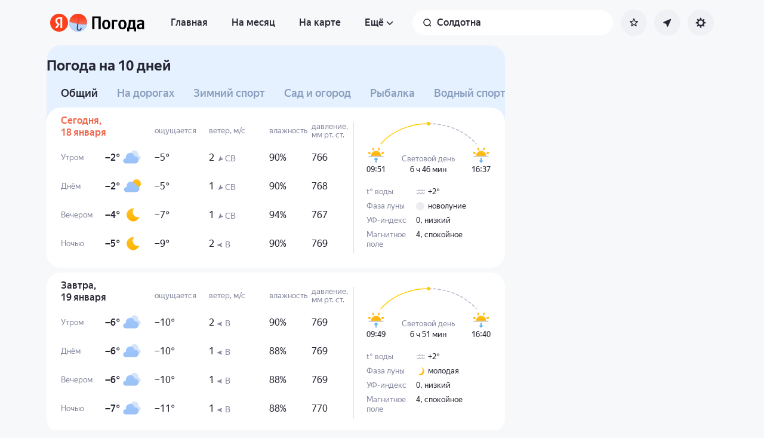

--- FILE ---
content_type: text/html; charset=utf-8
request_url: https://yandex.ru/pogoda/ru/soldotna/details
body_size: 75495
content:
<!DOCTYPE html><html class="__className_33987e __variable_33987e" data-theme="system" lang="ru" dir="ltr"><head><meta charSet="utf-8"/><meta name="viewport" content="width=device-width, initial-scale=1"/><link rel="stylesheet" href="https://yastatic.net/s3/weather-frontend/front2/_next/static/css/7d3a08775666a43a.css" crossorigin="anonymous" nonce="ZDJmYzg4Y2UtMGY5My00MTMwLTg0NGEtYzQyN2Q0ZWE4YmNi" data-precedence="next"/><link rel="stylesheet" href="https://yastatic.net/s3/weather-frontend/front2/_next/static/css/78e26436da5699b4.css" crossorigin="anonymous" nonce="ZDJmYzg4Y2UtMGY5My00MTMwLTg0NGEtYzQyN2Q0ZWE4YmNi" data-precedence="next"/><link rel="stylesheet" href="https://yastatic.net/s3/weather-frontend/front2/_next/static/css/fed51962dd0e9f8d.css" crossorigin="anonymous" nonce="ZDJmYzg4Y2UtMGY5My00MTMwLTg0NGEtYzQyN2Q0ZWE4YmNi" data-precedence="next"/><link rel="stylesheet" href="https://yastatic.net/s3/weather-frontend/front2/_next/static/css/3ef19175fbc2406b.css" crossorigin="anonymous" nonce="ZDJmYzg4Y2UtMGY5My00MTMwLTg0NGEtYzQyN2Q0ZWE4YmNi" data-precedence="next"/><link rel="stylesheet" href="https://yastatic.net/s3/weather-frontend/front2/_next/static/css/b5d68f664b376d16.css" crossorigin="anonymous" nonce="ZDJmYzg4Y2UtMGY5My00MTMwLTg0NGEtYzQyN2Q0ZWE4YmNi" data-precedence="next"/><link rel="stylesheet" href="https://yastatic.net/s3/weather-frontend/front2/_next/static/css/5266bfa7c2473da9.css" crossorigin="anonymous" nonce="ZDJmYzg4Y2UtMGY5My00MTMwLTg0NGEtYzQyN2Q0ZWE4YmNi" data-precedence="next"/><link rel="stylesheet" href="https://yastatic.net/s3/weather-frontend/front2/_next/static/css/6160a9be96bd0c66.css" crossorigin="anonymous" nonce="ZDJmYzg4Y2UtMGY5My00MTMwLTg0NGEtYzQyN2Q0ZWE4YmNi" data-precedence="next"/><link rel="stylesheet" href="https://yastatic.net/s3/weather-frontend/front2/_next/static/css/296a97873b8a10b7.css" crossorigin="anonymous" nonce="ZDJmYzg4Y2UtMGY5My00MTMwLTg0NGEtYzQyN2Q0ZWE4YmNi" data-precedence="next"/><link rel="stylesheet" href="https://yastatic.net/s3/weather-frontend/front2/_next/static/css/6b621f0ee838e928.css" crossorigin="anonymous" nonce="ZDJmYzg4Y2UtMGY5My00MTMwLTg0NGEtYzQyN2Q0ZWE4YmNi" data-precedence="next"/><link rel="stylesheet" href="https://yastatic.net/s3/weather-frontend/front2/_next/static/css/a760514e3d361076.css" crossorigin="anonymous" nonce="ZDJmYzg4Y2UtMGY5My00MTMwLTg0NGEtYzQyN2Q0ZWE4YmNi" data-precedence="next"/><link rel="stylesheet" href="https://yastatic.net/s3/weather-frontend/front2/_next/static/css/cdee7fdef986f393.css" crossorigin="anonymous" nonce="ZDJmYzg4Y2UtMGY5My00MTMwLTg0NGEtYzQyN2Q0ZWE4YmNi" data-precedence="next"/><link rel="stylesheet" href="https://yastatic.net/s3/weather-frontend/front2/_next/static/css/8d9e70f804ccf1dc.css" crossorigin="anonymous" nonce="ZDJmYzg4Y2UtMGY5My00MTMwLTg0NGEtYzQyN2Q0ZWE4YmNi" data-precedence="next"/><link rel="stylesheet" href="https://yastatic.net/s3/weather-frontend/front2/_next/static/css/ba1211c096c6208f.css" crossorigin="anonymous" nonce="ZDJmYzg4Y2UtMGY5My00MTMwLTg0NGEtYzQyN2Q0ZWE4YmNi" data-precedence="next"/><link rel="stylesheet" href="https://yastatic.net/s3/weather-frontend/front2/_next/static/css/47b4e74be7584874.css" crossorigin="anonymous" nonce="ZDJmYzg4Y2UtMGY5My00MTMwLTg0NGEtYzQyN2Q0ZWE4YmNi" data-precedence="next"/><link rel="stylesheet" href="https://yastatic.net/s3/weather-frontend/front2/_next/static/css/10e123ad95035ca1.css" crossorigin="anonymous" nonce="ZDJmYzg4Y2UtMGY5My00MTMwLTg0NGEtYzQyN2Q0ZWE4YmNi" data-precedence="next"/><link rel="stylesheet" href="https://yastatic.net/s3/weather-frontend/front2/_next/static/css/8675eba888b63d19.css" crossorigin="anonymous" nonce="ZDJmYzg4Y2UtMGY5My00MTMwLTg0NGEtYzQyN2Q0ZWE4YmNi" data-precedence="next"/><link rel="stylesheet" href="https://yastatic.net/s3/weather-frontend/front2/_next/static/css/ecfc1620e6e38fc6.css" crossorigin="anonymous" nonce="ZDJmYzg4Y2UtMGY5My00MTMwLTg0NGEtYzQyN2Q0ZWE4YmNi" data-precedence="next"/><link rel="preload" as="script" fetchPriority="low" nonce="ZDJmYzg4Y2UtMGY5My00MTMwLTg0NGEtYzQyN2Q0ZWE4YmNi" href="https://yastatic.net/s3/weather-frontend/front2/_next/static/chunks/webpack-81401c2f11565527.js" crossorigin=""/><script src="https://yastatic.net/s3/weather-frontend/front2/_next/static/chunks/87c73c54-ae2dbe00dce7f586.js" async="" crossorigin="" nonce="ZDJmYzg4Y2UtMGY5My00MTMwLTg0NGEtYzQyN2Q0ZWE4YmNi"></script><script src="https://yastatic.net/s3/weather-frontend/front2/_next/static/chunks/18-93daffa24414e8df.js" async="" crossorigin="" nonce="ZDJmYzg4Y2UtMGY5My00MTMwLTg0NGEtYzQyN2Q0ZWE4YmNi"></script><script src="https://yastatic.net/s3/weather-frontend/front2/_next/static/chunks/main-app-292d62ea03040756.js" async="" crossorigin="" nonce="ZDJmYzg4Y2UtMGY5My00MTMwLTg0NGEtYzQyN2Q0ZWE4YmNi"></script><script src="https://yastatic.net/s3/weather-frontend/front2/_next/static/chunks/app/global-error-e90f0b08d645ca5f.js" async="" crossorigin="" nonce="ZDJmYzg4Y2UtMGY5My00MTMwLTg0NGEtYzQyN2Q0ZWE4YmNi"></script><script src="https://yastatic.net/s3/weather-frontend/front2/_next/static/chunks/4673-32226da5d7ebb814.js" async="" crossorigin="" nonce="ZDJmYzg4Y2UtMGY5My00MTMwLTg0NGEtYzQyN2Q0ZWE4YmNi"></script><script src="https://yastatic.net/s3/weather-frontend/front2/_next/static/chunks/6416-95ae04e3f3a6a0ac.js" async="" crossorigin="" nonce="ZDJmYzg4Y2UtMGY5My00MTMwLTg0NGEtYzQyN2Q0ZWE4YmNi"></script><script src="https://yastatic.net/s3/weather-frontend/front2/_next/static/chunks/9517-a7ff735bbadee5fb.js" async="" crossorigin="" nonce="ZDJmYzg4Y2UtMGY5My00MTMwLTg0NGEtYzQyN2Q0ZWE4YmNi"></script><script src="https://yastatic.net/s3/weather-frontend/front2/_next/static/chunks/950-1bcdf54ced0c2939.js" async="" crossorigin="" nonce="ZDJmYzg4Y2UtMGY5My00MTMwLTg0NGEtYzQyN2Q0ZWE4YmNi"></script><script src="https://yastatic.net/s3/weather-frontend/front2/_next/static/chunks/8339-b51c67bffe48daf0.js" async="" crossorigin="" nonce="ZDJmYzg4Y2UtMGY5My00MTMwLTg0NGEtYzQyN2Q0ZWE4YmNi"></script><script src="https://yastatic.net/s3/weather-frontend/front2/_next/static/chunks/3590-866c99e490c7a48e.js" async="" crossorigin="" nonce="ZDJmYzg4Y2UtMGY5My00MTMwLTg0NGEtYzQyN2Q0ZWE4YmNi"></script><script src="https://yastatic.net/s3/weather-frontend/front2/_next/static/chunks/7479-61998621312a362d.js" async="" crossorigin="" nonce="ZDJmYzg4Y2UtMGY5My00MTMwLTg0NGEtYzQyN2Q0ZWE4YmNi"></script><script src="https://yastatic.net/s3/weather-frontend/front2/_next/static/chunks/app/%5BserviceNameRoute%5D/%5BlocaleRoute%5D/layout-aba30731b200a58e.js" async="" crossorigin="" nonce="ZDJmYzg4Y2UtMGY5My00MTMwLTg0NGEtYzQyN2Q0ZWE4YmNi"></script><script src="https://yastatic.net/s3/weather-frontend/front2/_next/static/chunks/718-d1eb53005a351d90.js" async="" crossorigin="" nonce="ZDJmYzg4Y2UtMGY5My00MTMwLTg0NGEtYzQyN2Q0ZWE4YmNi"></script><script src="https://yastatic.net/s3/weather-frontend/front2/_next/static/chunks/7460-fba17862a35820bc.js" async="" crossorigin="" nonce="ZDJmYzg4Y2UtMGY5My00MTMwLTg0NGEtYzQyN2Q0ZWE4YmNi"></script><script src="https://yastatic.net/s3/weather-frontend/front2/_next/static/chunks/app/%5BserviceNameRoute%5D/%5BlocaleRoute%5D/error-ddda22e0e7176a6c.js" async="" crossorigin="" nonce="ZDJmYzg4Y2UtMGY5My00MTMwLTg0NGEtYzQyN2Q0ZWE4YmNi"></script><script src="https://yastatic.net/s3/weather-frontend/front2/_next/static/chunks/8150-0866e0c585321c46.js" async="" crossorigin="" nonce="ZDJmYzg4Y2UtMGY5My00MTMwLTg0NGEtYzQyN2Q0ZWE4YmNi"></script><script src="https://yastatic.net/s3/weather-frontend/front2/_next/static/chunks/9575-7b2b055ed8101d5a.js" async="" crossorigin="" nonce="ZDJmYzg4Y2UtMGY5My00MTMwLTg0NGEtYzQyN2Q0ZWE4YmNi"></script><script src="https://yastatic.net/s3/weather-frontend/front2/_next/static/chunks/8133-883b31d6515ffc9d.js" async="" crossorigin="" nonce="ZDJmYzg4Y2UtMGY5My00MTMwLTg0NGEtYzQyN2Q0ZWE4YmNi"></script><script src="https://yastatic.net/s3/weather-frontend/front2/_next/static/chunks/app/%5BserviceNameRoute%5D/%5BlocaleRoute%5D/_geo_/%40children/%5BslugRoute%5D/details/%5B%5B...daysRoute%5D%5D/page-85398886a7736fd4.js" async="" crossorigin="" nonce="ZDJmYzg4Y2UtMGY5My00MTMwLTg0NGEtYzQyN2Q0ZWE4YmNi"></script><script src="https://yastatic.net/s3/weather-frontend/front2/_next/static/chunks/7517-42fbeab2be30d946.js" async="" crossorigin="" nonce="ZDJmYzg4Y2UtMGY5My00MTMwLTg0NGEtYzQyN2Q0ZWE4YmNi"></script><script src="https://yastatic.net/s3/weather-frontend/front2/_next/static/chunks/2581-aeb6a819db912106.js" async="" crossorigin="" nonce="ZDJmYzg4Y2UtMGY5My00MTMwLTg0NGEtYzQyN2Q0ZWE4YmNi"></script><script src="https://yastatic.net/s3/weather-frontend/front2/_next/static/chunks/2546-77144bcdfb374696.js" async="" crossorigin="" nonce="ZDJmYzg4Y2UtMGY5My00MTMwLTg0NGEtYzQyN2Q0ZWE4YmNi"></script><script src="https://yastatic.net/s3/weather-frontend/front2/_next/static/chunks/5160-0f5b94c59f8db28b.js" async="" crossorigin="" nonce="ZDJmYzg4Y2UtMGY5My00MTMwLTg0NGEtYzQyN2Q0ZWE4YmNi"></script><script src="https://yastatic.net/s3/weather-frontend/front2/_next/static/chunks/app/%5BserviceNameRoute%5D/%5BlocaleRoute%5D/_geo_/%40children/%5BslugRoute%5D/details/layout-bf527061af24de73.js" async="" crossorigin="" nonce="ZDJmYzg4Y2UtMGY5My00MTMwLTg0NGEtYzQyN2Q0ZWE4YmNi"></script><script src="https://yastatic.net/s3/weather-frontend/front2/_next/static/chunks/6199-0463ec3a2f44a3a3.js" async="" crossorigin="" nonce="ZDJmYzg4Y2UtMGY5My00MTMwLTg0NGEtYzQyN2Q0ZWE4YmNi"></script><script src="https://yastatic.net/s3/weather-frontend/front2/_next/static/chunks/app/%5BserviceNameRoute%5D/%5BlocaleRoute%5D/not-found-98e0b38838a4457d.js" async="" crossorigin="" nonce="ZDJmYzg4Y2UtMGY5My00MTMwLTg0NGEtYzQyN2Q0ZWE4YmNi"></script><script src="https://yastatic.net/s3/weather-frontend/front2/_next/static/chunks/app/%5BserviceNameRoute%5D/%5BlocaleRoute%5D/_geo_/error-c4e33135976c5882.js" async="" crossorigin="" nonce="ZDJmYzg4Y2UtMGY5My00MTMwLTg0NGEtYzQyN2Q0ZWE4YmNi"></script><link rel="preload" href="https://mc.yandex.ru/metrika/tag.js" as="script" nonce="ZDJmYzg4Y2UtMGY5My00MTMwLTg0NGEtYzQyN2Q0ZWE4YmNi"/><meta name="color-scheme" content="light dark"/><meta name="next-size-adjust" content=""/><title>Погода в Солдотне на 10 дней — Прогноз погоды в Солдотне, Штат Аляска, США на 10 дней</title><meta name="description" content="Погода в Солдотне на 10 дней 🌡️. Точный прогноз погоды в Солдотне, Штат Аляска, США на 10 дней 🌤 с осадками, силой ветра, давлением, УФ-индексом."/><meta name="robots" content="index, follow"/><link rel="canonical" href="https://yandex.ru/pogoda/ru/soldotna/details"/><meta property="og:title" content="Погода в Солдотне на 10 дней — Прогноз погоды в Солдотне, Штат Аляска, США на 10 дней"/><meta property="og:description" content="Погода в Солдотне на 10 дней 🌡️. Точный прогноз погоды в Солдотне, Штат Аляска, США на 10 дней 🌤 с осадками, силой ветра, давлением, УФ-индексом."/><meta property="og:locale" content="ru"/><meta property="og:type" content="website"/><meta name="twitter:card" content="summary"/><meta name="twitter:title" content="Погода в Солдотне на 10 дней — Прогноз погоды в Солдотне, Штат Аляска, США на 10 дней"/><meta name="twitter:description" content="Погода в Солдотне на 10 дней 🌡️. Точный прогноз погоды в Солдотне, Штат Аляска, США на 10 дней 🌤 с осадками, силой ветра, давлением, УФ-индексом."/><link rel="manifest" href="https://yastatic.net/weather/i/pwa/manifest/ru.light.json" media="(prefers-color-scheme: light)"/><link rel="manifest" href="https://yastatic.net/weather/i/pwa/manifest/ru.dark.json" media="(prefers-color-scheme: dark)"/><link rel="icon shortcut" href="https://yandex.ru/weather/favicon.ico"/><link rel="apple-touch-icon" href="https://yandex.ru/weather/favicon-180.png" sizes="180x180"/><script src="https://yastatic.net/s3/weather-frontend/front2/_next/static/chunks/polyfills-42372ed130431b0a.js" crossorigin="anonymous" noModule="" nonce="ZDJmYzg4Y2UtMGY5My00MTMwLTg0NGEtYzQyN2Q0ZWE4YmNi"></script></head><body><script id="dvh" nonce="ZDJmYzg4Y2UtMGY5My00MTMwLTg0NGEtYzQyN2Q0ZWE4YmNi">if("undefined"!=typeof window&&!window.CSS.supports("height: 1dvh")){let e=window.innerHeight;document.body.style.setProperty("--dvh",e?e+"px":"100vh"),window.addEventListener("resize",(()=>{e=window.innerHeight,document.body.style.setProperty("--dvh",e?e+"px":"100vh")}))}</script><script id="global-this" nonce="ZDJmYzg4Y2UtMGY5My00MTMwLTg0NGEtYzQyN2Q0ZWE4YmNi">!function(t){function e(){var e=this||self;e.globalThis=e,delete t.prototype._T_}"object"!=typeof globalThis&&(this?e():(t.defineProperty(t.prototype,"_T_",{configurable:!0,get:e}),_T_))}(Object);</script><script id="queueMicrotask" nonce="ZDJmYzg4Y2UtMGY5My00MTMwLTg0NGEtYzQyN2Q0ZWE4YmNi">"undefined"!=typeof window&&"function"!=typeof window.queueMicrotask&&(window.queueMicrotask=function(e){Promise.resolve().then(e).catch((e=>setTimeout((()=>{throw e}))))});</script><script id="customPolyfill" nonce="ZDJmYzg4Y2UtMGY5My00MTMwLTg0NGEtYzQyN2Q0ZWE4YmNi">
                        if (typeof window.ResizeObserver === "undefined") {
                            var script = document.createElement('script');
                            script.src = 'https://yastatic.net/s3/weather-frontend/polyfills/ResizeObserver.min.js';
                            document.head.appendChild(script);
                        }
                    </script><script nonce="ZDJmYzg4Y2UtMGY5My00MTMwLTg0NGEtYzQyN2Q0ZWE4YmNi">(self.__next_s=self.__next_s||[]).push([0,{"nonce":"ZDJmYzg4Y2UtMGY5My00MTMwLTg0NGEtYzQyN2Q0ZWE4YmNi","children":"(function(d,t,u,e,s){\ne=d.createElement(t),s=d.getElementsByTagName(t)[0],e.src=u,s.parentNode.insertBefore(e,s)\n})(document,'script','htt'+'ps:/'+'/yas'+'tati'+'c.net/n'+'earest.j'+'s');\n\n!function(e,t){if(e.Ya=e.Ya||{},Ya.Rum)throw new Error(\"Rum: interface is already defined\");var n=e.performance,i=n&&n.timing&&n.timing.navigationStart||Ya.startPageLoad||+new Date,s=e.requestAnimationFrame,r=function(){},a=Ya.Rum={_defTimes:[],_defRes:[],_countersToExposeAsEvents:[\"2325\",\"2616.85.1928\",\"react.inited\"],enabled:!!n,version:\"6.1.21\",vsStart:document.visibilityState,vsChanged:!1,vsChangeTime:1/0,_deltaMarks:{},_markListeners:{},_onComplete:[],_onInit:[],_unsubscribers:[],_eventLisneters:{},_settings:{},_vars:{},init:function(e,t){a._settings=e,a._vars=t},getTime:n&&n.now?function(){return n.now()}:Date.now?function(){return Date.now()-i}:function(){return new Date-i},time:function(e){a._deltaMarks[e]=[a.getTime()]},timeEnd:function(e,t){var n=a._deltaMarks[e];n&&0!==n.length&&n.push(a.getTime(),t)},sendTimeMark:function(e,t,n,i){void 0===t&&(t=a.getTime()),a.emit({metricName:\"defTimes\",data:[e,t,i]}),a.mark(e,t)},sendDelta:function(e,t,n,i){var s,r=a._deltaMarks;r[e]||void 0===t||(s=i&&i.originalEndTime?i.originalEndTime:a.getTime(),r[e]=[s-t,s,n])},sendResTiming:function(e,t){a.emit({metricName:\"defRes\",data:[e,t]})},sendRaf:function(e){var t=a.getSetting(\"forcePaintTimeSending\");if(s&&(t||a.isTimeAfterPageShow(a.getTime()))){var n=\"2616.\"+e;s((function(){a.getSetting(\"sendFirstRaf\")&&a.sendTimeMark(n+\".205\"),s((function(){a.sendTimeMark(n+\".1928\")}))}))}},isVisibilityChanged:function(){return a.vsStart&&(\"visible\"!==a.vsStart||a.vsChanged)},isTimeAfterPageShow:function(e){return\"visible\"===a.vsStart||a.vsChangeTime<e},mark:n&&n.mark?function(e,t){n.mark(e+(t?\": \"+t:\"\"))}:function(){},getSetting:function(e){var t=a._settings[e];return null===t?null:t||\"\"},on:function(e,t){if(\"function\"==typeof t)return(a._markListeners[e]=a._markListeners[e]||[]).push(t),function(){if(a._markListeners[e]){var n=a._markListeners[e].indexOf(t);n>-1&&a._markListeners[e].splice(n,1)}}},noop:r,sendTrafficData:r,finalizeLayoutShiftScore:r,finalizeLargestContentfulPaint:r,getLCPAdditionalParams:r,getCLSAdditionalParams:r,getINPAdditionalParams:r,getImageGoodnessAdditionalParams:r,_eventListeners:{},_eventsBuffer:{},subscribe:function(e,t){if(!a.getSetting(\"noEvents\"))return this._eventLisneters[e]=this._eventLisneters[e]||new Set,this._eventLisneters[e].add(t),function(){this.unsubscribe(e,t)}.bind(this)},unsubscribe:function(e,t){this._eventLisneters[e].delete(t)},emit:function(e){if(!a.getSetting(\"noEvents\")){var t=a.getSetting(\"eventsLimits\")&&a.getSetting(\"eventsLimits\")[e.metricName]||20;this._eventLisneters[e.metricName]&&this._eventLisneters[e.metricName].forEach((function(t){t(e)})),this._eventsBuffer[e.metricName]=this._eventsBuffer[e.metricName]||[],this._eventsBuffer[e.metricName].push(e),this._eventsBuffer[e.metricName].length>t&&(this._eventsBuffer[e.metricName].length=Math.floor(t/2))}},getBufferedEvents:function(e){var t=this._eventsBuffer,n={};return Object.keys(t).forEach((function(i){-1!==e.indexOf(i)&&(n[i]=t[i])})),n},clearEvents:function(e){this._eventsBuffer[e]&&(this._eventsBuffer[e].length=0)}};function f(){Ya.Rum.vsChanged=!0,Ya.Rum.vsChangeTime=a.getTime(),removeEventListener(\"visibilitychange\",f)}addEventListener(\"visibilitychange\",f),a._onVisibilityChange=f}(window);\n\nYa.Rum.observeDOMNode=window.IntersectionObserver?function(e,i,n){var t=this,o=Ya.Rum.getSetting(\"forcePaintTimeSending\");!function r(){if(o||!t.isVisibilityChanged()){var s=\"string\"==typeof i?document.querySelector(i):i;s?new IntersectionObserver((function(i,n){!o&&t.isVisibilityChanged()||(Ya.Rum.sendTimeMark(e),n.unobserve(s))}),n).observe(s):setTimeout(r,100)}}()}:function(){};\n\n!function(){if(window.PerformanceLongTaskTiming){var e=function(e,n){return(e=e.concat(n)).length>300&&(e=e.slice(e.length-300)),e},n=\"undefined\"!=typeof PerformanceLongAnimationFrameTiming,t=n?[\"longtask\",\"long-animation-frame\"]:[\"longtask\"];function r(){var r=Ya.Rum._tti={events:[],loafEvents:n?[]:void 0,eventsAfterTTI:[],fired:!1,observer:new PerformanceObserver((function(t){var o=t.getEntriesByType(\"longtask\"),s=t.getEntriesByType(\"long-animation-frame\");r.events=e(r.events,o),n&&(r.loafEvents=e(r.loafEvents,s)),r.fired&&(r.eventsAfterTTI=e(r.eventsAfterTTI,o))}))};r.observer.observe({entryTypes:t}),Ya.Rum._unsubscribers&&Ya.Rum._unsubscribers.push((function(){r.observer.disconnect()}))}r(),Ya.Rum._onInit.push(r)}}();\n\n!function(){var e,t,n,i=Ya.Rum,o=42,r=4e4,g=15,a=[],s=\"\\r\\n\",l=i.getSetting(\"countersInitialDelay\")||0;if(l){var c;function u(){removeEventListener(\"visibilitychange\",h),clearTimeout(c),l=0,f()}function h(){document.hidden&&u()}c=setTimeout(u,l),addEventListener(\"visibilitychange\",h)}function f(){if(t&&a.length){for(var n=0,i=0,l=0;i<a.length&&l<=r&&n<o;i++)(l+=(i?s.length:0)+a[i].length)<=r&&n++;var c=a.splice(0,n);d(t,c.join(s)),a.length&&(e=setTimeout(f,g))}else a.length=0}function d(e,t){if(!(navigator.sendBeacon&&n&&navigator.sendBeacon(e,t))){var o=Boolean(i.getSetting(\"sendCookie\")),r=new XMLHttpRequest;r.open(\"POST\",e),r.withCredentials=o,r.send(t)}}i.send=function(c,u,h,d,v,m,S,p){t=i.getSetting(\"clck\"),n=i.getSetting(\"beacon\"),o=i.getSetting(\"maxBatchCounters\")||o,r=i.getSetting(\"maxBatchLength\")||r,g=i.getSetting(\"countersBatchTimeout\")||g,function(t,n,i,c,u,h,d,v,m,S){clearTimeout(e);var p=[t?\"/reqid=\"+t:\"\",n?\"/\"+n.join(\"/\"):\"\",i?\"/path=\"+i:\"\",c?\"/events=\"+c:\"\",u?\"/slots=\"+u.join(\";\"):\"\",h?\"/experiments=\"+h.join(\";\"):\"\",d?\"/vars=\"+d:\"\",\"/cts=\"+(new Date).getTime(),\"\",\"/*\"].join(\"\");p.length>r?\"undefined\"!=typeof console&&console.error&&console.error(\"Counter length \"+p.length+\" is more than allowed \"+r,p):(a.push(p),l||(function(){if(a.length>=o)return!0;for(var e=0,t=0;t<a.length;t++)if((e+=(t?s.length:0)+a[t].length)>=r)return!0;return!1}()?f():e=setTimeout(f,g)))}(i.getSetting(\"reqid\"),S,u,v,i.getSetting(\"slots\"),i.getSetting(\"experiments\"),h)}}();\n\n!function(n){if(!n.Ya||!Ya.Rum)throw new Error(\"Rum: interface is not defined\");var e=Ya.Rum;e.getSetting=function(n){var t=e._settings[n];return null===t?null:t||\"\"}}(\"undefined\"!=typeof self?self:window);\n\n!function(e,r){var n={client:[\"690.2354\",1e3,100,0],uncaught:[\"690.2361\",100,10,0],external:[\"690.2854\",100,10,0],script:[\"690.2609\",100,10,0]},t={};r.ERROR_LEVEL={INFO:\"info\",DEBUG:\"debug\",WARN:\"warn\",ERROR:\"error\",FATAL:\"fatal\"},r._errorSettings={clck:\"https://yandex.ru/clck/click\",beacon:!0,project:\"unknown\",page:\"\",env:\"\",experiments:[],additional:{},platform:\"\",region:\"\",dc:\"\",host:\"\",service:\"\",level:\"\",version:\"\",yandexuid:\"\",loggedin:!1,coordinates_gp:\"\",referrer:!0,preventError:!1,unhandledRejection:!1,traceUnhandledRejection:!1,uncaughtException:!0,debug:!1,limits:{},silent:{},filters:{},pageMaxAge:864e6,initTimestamp:+new Date};var o=!1;function a(e,r){for(var n in r)r.hasOwnProperty(n)&&(e[n]=r[n]);return e}function i(e){return\"boolean\"==typeof e&&(e=+e),\"number\"==typeof e?e+\"\":null}r.initErrors=function(n){var t=a(r._errorSettings,n);o||(t.uncaughtException&&function(){var n=r._errorSettings;if(e.addEventListener)e.addEventListener(\"error\",s),n.resourceFails&&e.addEventListener(\"error\",l,!0),\"Promise\"in e&&n.unhandledRejection&&e.addEventListener(\"unhandledrejection\",function(e){var n,t,o=e.reason,a={};o&&(o.stack&&o.message?(n=o.message,t=o.stack):(n=String(o),t=r._parseTraceablePromiseStack(e.promise),\"[object Event]\"===n?n=\"event.type: \"+o.type:\"[object Object]\"===n&&(a.unhandledObject=o)),o.target&&o.target.src&&(a.src=o.target.src),s({message:\"Unhandled rejection: \"+n,stack:t,additional:a}))});else{var t=e.onerror;e.onerror=function(e,r,n,o,a){s({error:a||new Error(e||\"Empty error\"),message:e,lineno:n,colno:o,filename:r}),t&&t.apply(this,arguments)}}}(),t.unhandledRejection&&t.traceUnhandledRejection&&r._traceUnhandledRejection&&r._traceUnhandledRejection(),o=!0)},r.updateErrors=function(e){a(r._errorSettings,e)},r.updateAdditional=function(e){r._errorSettings.additional=a(r._errorSettings.additional||{},e)},r._handleError=function(e,o,i){var s,l,c=r._errorSettings;if(c.preventError&&e.preventDefault&&e.preventDefault(),o)s=e,l=\"client\";else{s=r._normalizeError(e),l=s.type;var d=c.onError;\"function\"==typeof d&&d(s);var u=c.transform;if(\"function\"==typeof u&&(s=u(s)),!s)return;s.settings&&(i=s.settings)}var g=+new Date,f=c.initTimestamp,p=c.pageMaxAge;if(!(-1!==p&&f&&f+p<g)){var m=n[l][1];\"number\"==typeof c.limits[l]&&(m=c.limits[l]);var v=n[l][2];\"number\"==typeof c.silent[l]&&(v=c.silent[l]);var h=n[l][3];if(h<m||-1===m){s.path=n[l][0];var E=r._getErrorData(s,{silent:h<v||-1===v?\"no\":\"yes\",isCustom:Boolean(o)},a(a({},c),i)),_=function(e){t[s.message]=!1,r._sendError(e.path,e.vars),n[l][3]++}.bind(this,E);if(void 0===c.throttleSend)_();else{if(t[s.message])return;t[s.message]=!0,setTimeout(_,c.throttleSend)}}}},r._getReferrer=function(r){var n=r.referrer,t=typeof n;return\"function\"===t?n():\"string\"===t&&n?n:!1!==n&&e.location?e.location.href:void 0},r.getErrorSetting=function(e){return r._errorSettings[e]},r._buildExperiments=function(e){return e instanceof Array?e.join(\";\"):\"\"},r._buildAdditional=function(e,r){var n=\"\";try{var t=a(a({},e),r);0!==Object.keys(t).length&&(n=JSON.stringify(t))}catch(e){}return n},r._getErrorData=function(n,t,o){t=t||{};var a=r._buildExperiments(o.experiments),s=r._buildAdditional(o.additional,n.additional),l={\"-stack\":n.stack,\"-url\":n.file,\"-line\":n.line,\"-col\":n.col,\"-block\":n.block,\"-method\":n.method,\"-msg\":n.message,\"-env\":o.env,\"-external\":n.external,\"-externalCustom\":n.externalCustom,\"-project\":o.project,\"-service\":n.service||o.service,\"-page\":n.page||o.page,\"-platform\":o.platform,\"-level\":n.level,\"-experiments\":a,\"-version\":o.version,\"-region\":o.region,\"-dc\":o.dc,\"-host\":o.host,\"-yandexuid\":o.yandexuid,\"-loggedin\":o.loggedin,\"-coordinates_gp\":n.coordinates_gp||o.coordinates_gp,\"-referrer\":r._getReferrer(o),\"-source\":n.source,\"-sourceMethod\":n.sourceMethod,\"-type\":t.isCustom?n.type:\"\",\"-additional\":s,\"-adb\":i(Ya.blocker)||i(o.blocker),\"-cdn\":e.YaStaticRegion,\"-ua\":navigator.userAgent,\"-silent\":t.silent,\"-ts\":+new Date,\"-init-ts\":o.initTimestamp};return o.debug&&e.console&&console[console[n.level]?n.level:\"error\"](\"[error-counter] \"+n.message,l,n.stack),{path:n.path,vars:l}},r._baseNormalizeError=function(e){var r=(e=e||{}).error,n=e.filename||e.fileName||\"\",t=r&&r.stack||e.stack||\"\",o=e.message||\"\",a=r&&r.additional||e.additional;return{file:n,line:e.lineno||e.lineNumber,col:e.colno||e.colNumber,stack:t,message:o,additional:a}},r._normalizeError=function(e){var n=r._baseNormalizeError(e),t=\"uncaught\",o=r._isExternalError(n.file,n.message,n.stack),a=\"\",i=\"\";return o.hasExternal?(t=\"external\",a=o.common,i=o.custom):/^Script error\\.?$/.test(n.message)&&(t=\"script\"),n.external=a,n.externalCustom=i,n.type=t,n},r._createVarsString=function(e){var r=[];for(var n in e)e.hasOwnProperty(n)&&(e[n]||0===e[n])&&r.push(n+\"=\"+encodeURIComponent(e[n]).replace(/\\*/g,\"%2A\"));return r.join(\",\")},r._sendError=function(e,n){r.send(null,e,r._createVarsString(n),null,null,null,null)};var s=function(e){r._handleError(e,!1)},l=function(e){var n=e.target;if(n){var t=n.srcset||n.src;if(t||(t=n.href),t){var o=n.tagName||\"UNKNOWN\";r.logError({message:o+\" load error\",additional:{src:t}})}}};r._parseTraceablePromiseStack=function(){}}(\"undefined\"!=typeof self?self:window,Ya.Rum);\n\n!function(e){var r={url:{0:/(miscellaneous|extension)_bindings/,1:/^chrome:/,2:/kaspersky-labs\\.com\\//,3:/^(?:moz|chrome|safari)-extension:\\/\\//,4:/^file:/,5:/^resource:\\/\\//,6:/webnetc\\.top/,7:/local\\.adguard\\.com/},message:{0:/__adgRemoveDirect/,1:/Content Security Policy/,2:/vid_mate_check/,3:/ucapi/,4:/Access is denied/i,5:/^Uncaught SecurityError/i,6:/__ybro/,7:/__show__deepen/,8:/ntp is not defined/,9:/Cannot set property 'install' of undefined/,10:/NS_ERROR/,11:/Error loading script/,12:/^TypeError: undefined is not a function$/,13:/__firefox__\\.(?:favicons|metadata|reader|searchQueryForField|searchLoginField)/},stack:{0:/(?:moz|chrome|safari)-extension:\\/\\//,1:/adguard.*\\.user\\.js/i}};function n(e,r){if(e&&r){var n=[];for(var o in r)if(r.hasOwnProperty(o)){var i=r[o];\"string\"==typeof i&&(i=new RegExp(i)),i instanceof RegExp&&i.test(e)&&n.push(o)}return n.join(\"_\")}}function o(e,o){var i,a=[];for(var t in r)r.hasOwnProperty(t)&&(i=n(e[t],o[t]))&&a.push(t+\"~\"+i);return a.join(\";\")}e._isExternalError=function(n,i,a){var t=e._errorSettings.filters||{},s={url:(n||\"\")+\"\",message:(i||\"\")+\"\",stack:(a||\"\")+\"\"},c=o(s,r),u=o(s,t);return{common:c,custom:u,hasExternal:!(!c&&!u)}}}(Ya.Rum);\n\n!function(){\"use strict\";var e;(e=Ya.Rum).logError=function(r,o,s){r=r||{},\"string\"!=typeof o&&void 0!==o||((o=new Error(o)).justCreated=!0);var a=r.message||\"\",t=e._baseNormalizeError(o);t.message&&!r.ignoreErrorMessage&&(a&&(a+=\"; \"),a+=t.message),t.message=a||\"Empty error\";for(var g=[\"service\",\"source\",\"type\",\"block\",\"additional\",\"level\",\"page\",\"method\",\"sourceMethod\",\"coordinates_gp\"],i=0;i<g.length;i++){var n=g[i];r[n]?t[n]=r[n]:o&&o[n]&&(t[n]=o[n])}e._handleError(t,!0,s)}}();\n\n!function(){\"use strict\";var t;(t=Ya.Rum).logAjaxError=function(a,i,o,n){a.type=\"network\",a.additional=a.additional||{},\"timeout\"===o?a.additional.timeout=1:i.status&&(a.additional.status=i.status),t.logError(a,n)}}();\n\n!function(){\"use strict\";var e;(e=Ya.Rum).logEventString=function(n,t,r){return e._logEvent(\"string\",n,t,r)},e.logEventFloat=function(n,t,r){return e._logEvent(\"float\",n,t,r)},e.logEventInteger=function(n,t,r){return e._logEvent(\"integer\",n,t,r)},e._logEvent=function(n,t,r,i){i=i||{};var l=e._errorSettings,o=e._buildAdditional(l.additional,i.additional),a=e._buildExperiments(l.experiments),g={\"-env\":l.env,\"-project\":l.project,\"-service\":i.service||l.service,\"-page\":i.page||l.page,\"-platform\":l.platform,\"-experiments\":a,\"-version\":l.version,\"-yandexuid\":l.yandexuid,\"-loggedin\":l.loggedin,\"-referrer\":e._getReferrer(l),\"-additional\":o,\"-ts\":+new Date,\"-type\":n,\"-name\":t,\"-value\":r};return e.send(null,\"690.32\",e._createVarsString(g),null,null,null,[\"table=rum_events\"])}}();\n\n!function(){\"use strict\";var t,e;t=Ya.Rum,e=\"__RumTraceablePromise\",t._parseTraceablePromiseStack=function(t){if(t&&t.__stack){for(var r=t.__stack.split(\"\\n\"),n=[],o=0;o<r.length;o++)-1===r[o].indexOf(e)&&n.push(r[o].trim());return n.join(\"\\n\")}},t._traceUnhandledRejection=function(){if(\"Promise\"in window&&window.Promise.name!==e){var t=window.Promise;try{r.prototype=t.prototype,r.prototype.constructor=r,Object.setPrototypeOf(r,t),Object.defineProperty(r,\"name\",{value:e}),window.Promise=r}catch(t){}}function r(r){var n,o,i=new t(function(t,e){n=t,o=e});i.__stack=new Error(e).stack;try{r(n,o)}catch(t){o(t)}return i}}}();\n","id":"metrics_inline"}])</script><script nonce="ZDJmYzg4Y2UtMGY5My00MTMwLTg0NGEtYzQyN2Q0ZWE4YmNi">(self.__next_s=self.__next_s||[]).push([0,{"nonce":"ZDJmYzg4Y2UtMGY5My00MTMwLTg0NGEtYzQyN2Q0ZWE4YmNi","children":"'Ya' in window && Ya.Rum.init(\n                        {\"beacon\":true,\"periodicStatsIntervalMs\":1000,\"longTaskMetric\":true,\"scrollMetric\":true,\"scrollLatencyMetric\":true,\"sendClientUa\":true,\"sendFirstRaf\":true,\"sendAutoElementTiming\":true,\"clck\":\"https://yandex.ru/clck/click\",\"sendAutoResTiming\":true,\"sendUrlInResTiming\":true,\"sendFPS\":true,\"reqid\":\"1768794664654105-964818697980314033-balancer-l7leveler-kubr-yp-vla-30-BAL\",\"slots\":[\"1464632,0,74\",\"912284,0,85\",\"1368993,0,51\",\"299067,0,2\",\"299097,0,45\",\"1458220,0,32\"]},\n                        {\"rum_id\":\"ru.pogoda.front2\",\"-project\":\"weather-front2\",\"-env\":\"production\",\"-version\":\"564.2\",\"-platform\":\"desktop\"}\n                    );\n'Ya' in window && Ya.Rum.initErrors({\"platform\":\"desktop\",\"preventError\":true,\"uncaughtException\":true,\"unhandledRejection\":true,\"traceUnhandledRejection\":true,\"reqid\":\"1768794664654105-964818697980314033-balancer-l7leveler-kubr-yp-vla-30-BAL\",\"filters\":{\"url\":{\"0\":\"https://mc.yandex.ru/metrika/tag.js\"},\"message\":{}},\"project\":\"weather-front2\",\"version\":\"564.2\",\"env\":\"production\"});","id":"metrics_config"}])</script><script nonce="ZDJmYzg4Y2UtMGY5My00MTMwLTg0NGEtYzQyN2Q0ZWE4YmNi">(self.__next_s=self.__next_s||[]).push([0,{"nonce":"ZDJmYzg4Y2UtMGY5My00MTMwLTg0NGEtYzQyN2Q0ZWE4YmNi","children":"if (window) {\n                    window.yaContextCb = window.yaContextCb || [];\n                    window.yaContext0Gimmeamoney = {};\n                    window.yaContextCb.push(function() { window.yaContext0Gimmeamoney.state = 2; });\n                    var ctxScript = document.createElement('script');\n                    ctxScript.src = 'https://yandex.ru/ads/system/context.js';\n                    ctxScript.async = true;\n                    ctxScript.setAttribute(\"nonce\", \"ZDJmYzg4Y2UtMGY5My00MTMwLTg0NGEtYzQyN2Q0ZWE4YmNi\");\n                    ctxScript.onerror = function() { window.yaContext0Gimmeamoney.state = 3;};\n                    if (document.location.origin === 'https://yandex.ru') { ctxScript.crossOrigin = 'use-credentials'; }\n                    document.getElementsByTagName('head')[0].appendChild(ctxScript);\n                }","id":"adv_ya"}])</script><script nonce="ZDJmYzg4Y2UtMGY5My00MTMwLTg0NGEtYzQyN2Q0ZWE4YmNi">(()=>{try{let a=document.querySelectorAll("script[src]");["2953","3071.407","3733"].forEach((b,c)=>{let d=a[c];!d||d.getAttribute("data-rcid")||d.setAttribute("data-rcid",b)})}catch(a){}})()</script><img aria-hidden="true" alt="" src="[data-uri]" style="position:fixed;top:5vh;left:5vw;width:90vw;z-index:-1;mix-blend-mode:darken;pointer-events:none;max-width:738px;height:200vh" fetchPriority="high"/><!--$--><!--/$--><noscript><div><img src="https://mc.yandex.ru/watch/115080" style="position:absolute;left:-9999px" alt=""/></div></noscript><!--$--><!--/$--><div class="AppLayoutCommon_overlay__h5IHD"><header class="AppHeader_header__izqv7 AppHeader_header_main__U4Xdq"><div class="AppHeader_logo__xgCmQ"><a class="AppLink_link___0246 AppLogo_rootLogo__aYkUw" rel="noreferrer" target="_blank" href="https://ya.ru?via=ywhl"><img decoding="async" loading="lazy" alt="Перейти на главную Яндекс" width="19" height="19" class="AppImage_imgLight__5zz7d AppImage_imgLight__5zz7d" src="https://yastatic.net/s3/weather-frontend/front2/_next/static/media/ru_black.6900a042.svg"/><img decoding="async" loading="lazy" alt="Перейти на главную Яндекс" width="19" height="19" class="AppImage_imgLight__5zz7d AppImage_imgDark__bJmH_" src="https://yastatic.net/s3/weather-frontend/front2/_next/static/media/ru_white.6900a042.svg"/></a><a class="AppLink_link___0246 AppLogo_serviceLogo__IBGXz" data-internal="true" href="/pogoda/ru/soldotna?via=hl"><img decoding="async" loading="lazy" alt="Перейти на главную Яндекс.Погода" width="101" height="24" class="AppImage_imgLight__5zz7d AppImage_imgLight__5zz7d" src="https://yastatic.net/s3/weather-frontend/front2/_next/static/media/ru_black.a7a69ab7.svg"/><img decoding="async" loading="lazy" alt="Перейти на главную Яндекс.Погода" width="101" height="24" class="AppImage_imgLight__5zz7d AppImage_imgDark__bJmH_" src="https://yastatic.net/s3/weather-frontend/front2/_next/static/media/ru_white.43698d95.svg"/></a></div><nav class="AppHeaderNavigation_navigation__vjaiG"><ul class="AppHeaderNavigation_row__trWuw" role="menubar"><li><a class="AppLink_link___0246 AppHeaderNavigationItem_list__link__F0wAM" aria-current="false" role="menuitem" title="Прогноз погоды" data-internal="true" href="/pogoda/ru/soldotna?via=hnav">Главная</a></li><li><a class="AppLink_link___0246 AppHeaderNavigationItem_list__link__F0wAM" aria-current="false" role="menuitem" title="Погода на месяц" data-internal="true" href="/pogoda/ru/soldotna/month?via=hnav">На месяц</a></li><li><a class="AppLink_link___0246 AppHeaderNavigationItem_list__link__F0wAM" aria-current="false" role="menuitem" title="Карта погоды" data-internal="true" href="/pogoda/ru/soldotna/maps?via=hnav">На карте</a></li><div class="AppAccordion_details__2JAOb"><button aria-controls="_R_2bbpfblh9fivb_" aria-expanded="false" aria-haspopup="true" class="AppAccordion_summary__Rslqu AppHeaderNavigation_more__svR1i" type="button" disabled=""><span>Ещё</span><svg class="style_icon__utnVg AppAccordion_chevron__8ZZcq" role="presentation" stroke="currentColor" stroke-linecap="round" stroke-linejoin="round" xmlns="http://www.w3.org/2000/svg" viewBox="0 0 16 16" fill="none"><path d="M2 2l6 6l-6 6" stroke-width="2"></path></svg></button><!--$!--><template data-dgst="BAILOUT_TO_CLIENT_SIDE_RENDERING"></template><!--/$--><div class="A11Y_visuallyHidden__y0sw0 visuallyHidden"><ul class="AppHeaderNavigation_list__C6krN" role="menu"><li><a class="AppLink_link___0246 AppHeaderNavigationItem_list__link__F0wAM" aria-current="false" role="menuitem" title="Погода на 10 дней" data-internal="true" href="/pogoda/ru/soldotna/details?via=hnav">На 10 дней</a></li><li><a class="AppLink_link___0246 AppHeaderNavigationItem_list__link__F0wAM" role="menuitem" title="Погода на сегодня" data-internal="true" href="/pogoda/ru/soldotna/details/today?via=hnav">На сегодня</a></li><li><a class="AppLink_link___0246 AppHeaderNavigationItem_list__link__F0wAM" role="menuitem" title="Погода на завтра" data-internal="true" href="/pogoda/ru/soldotna/details/tomorrow?via=hnav">На завтра</a></li><li><a class="AppLink_link___0246 AppHeaderNavigationItem_list__link__F0wAM" role="menuitem" title="Погода на 3 дня" data-internal="true" href="/pogoda/ru/soldotna/details/3-day-weather?via=hnav">Прогноз на 3 дня</a></li><li><a class="AppLink_link___0246 AppHeaderNavigationItem_list__link__F0wAM" role="menuitem" title="Погода на 5 дней" data-internal="true" href="/pogoda/ru/soldotna/details/5-day-weather?via=hnav">Прогноз на 5 дней</a></li><li><a class="AppLink_link___0246 AppHeaderNavigationItem_list__link__F0wAM" role="menuitem" title="Погода на неделю" data-internal="true" href="/pogoda/ru/soldotna/details/7-day-weather?via=hnav">Прогноз на 7 дней</a></li><li><a class="AppLink_link___0246 AppHeaderNavigationItem_list__link__F0wAM" role="menuitem" title="Погода на 14 дней" data-internal="true" href="/pogoda/ru/soldotna/details/14-day-weather?via=hnav">Прогноз на 14 дней</a></li><li><a class="AppLink_link___0246 AppHeaderNavigationItem_list__link__F0wAM" role="menuitem" title="Погода на выходные" data-internal="true" href="/pogoda/ru/soldotna/details/weekend?via=hnav">Прогноз на выходные</a></li><li><a class="AppLink_link___0246 AppHeaderNavigationItem_list__link__F0wAM" aria-current="false" role="menuitem" title="Магнитные бури" data-internal="true" href="/pogoda/ru/soldotna/magnetic-storms?via=hnav">Магнитные бури</a></li><li><a class="AppLink_link___0246 AppHeaderNavigationItem_list__link__F0wAM" aria-current="false" role="menuitem" title="Фазы Луны" data-internal="true" href="/pogoda/ru/soldotna/moon?via=hnav">Фазы Луны</a></li><li><a class="AppLink_link___0246 AppHeaderNavigationItem_list__link__F0wAM" aria-current="false" role="menuitem" title="УФ-индекс" data-internal="true" href="/pogoda/ru/soldotna/uv-index?via=hnav">УФ-индекс</a></li><li><a class="AppLink_link___0246 AppHeaderNavigationItem_list__link__F0wAM" aria-current="false" role="menuitem" title="Атмосферное давление" data-internal="true" href="/pogoda/ru/soldotna/pressure?via=hnav">Атмосферное давление</a></li><li><a class="AppLink_link___0246 AppHeaderNavigationItem_list__link__F0wAM" aria-current="false" role="menuitem" title="Статьи о погоде" data-internal="true" href="/pogoda/ru/blog?via=hnav">Статьи о погоде</a></li></ul></div></div></ul><div class="AppAccordion_details__2JAOb"><button aria-controls="_R_jbpfblh9fivb_" aria-expanded="false" aria-haspopup="true" class="AppAccordion_summary__Rslqu AppHeaderNavigation_menuButton__EjBvd" type="button" disabled=""><span>Меню</span><svg class="style_icon__utnVg AppAccordion_chevron__8ZZcq" role="presentation" stroke="currentColor" stroke-linecap="round" stroke-linejoin="round" xmlns="http://www.w3.org/2000/svg" viewBox="0 0 16 16" fill="none"><path d="M2 2l6 6l-6 6" stroke-width="2"></path></svg></button><!--$!--><template data-dgst="BAILOUT_TO_CLIENT_SIDE_RENDERING"></template><!--/$--><div class="A11Y_visuallyHidden__y0sw0 visuallyHidden"><ul class="AppHeaderNavigation_list__C6krN" role="menu"><li><a class="AppLink_link___0246 AppHeaderNavigationItem_list__link__F0wAM" aria-current="false" role="menuitem" title="Прогноз погоды" data-internal="true" href="/pogoda/ru/soldotna?via=hnav">Главная</a></li><li><a class="AppLink_link___0246 AppHeaderNavigationItem_list__link__F0wAM" aria-current="false" role="menuitem" title="Карта осадков" data-internal="true" href="/pogoda/ru/soldotna/maps/nowcast?via=hnav">Карта осадков</a></li><li><a class="AppLink_link___0246 AppHeaderNavigationItem_list__link__F0wAM" aria-current="false" role="menuitem" title="Погода на месяц" data-internal="true" href="/pogoda/ru/soldotna/month?via=hnav">Прогноз на месяц</a></li><li><a class="AppLink_link___0246 AppHeaderNavigationItem_list__link__F0wAM" aria-current="false" role="menuitem" title="Погода на 10 дней" data-internal="true" href="/pogoda/ru/soldotna/details?via=hnav">На 10 дней</a></li><li><a class="AppLink_link___0246 AppHeaderNavigationItem_list__link__F0wAM" aria-current="false" role="menuitem" title="Магнитные бури" data-internal="true" href="/pogoda/ru/soldotna/magnetic-storms?via=hnav">Магнитные бури</a></li><li><a class="AppLink_link___0246 AppHeaderNavigationItem_list__link__F0wAM" aria-current="false" role="menuitem" title="Фазы Луны" data-internal="true" href="/pogoda/ru/soldotna/moon?via=hnav">Фазы Луны</a></li><li><a class="AppLink_link___0246 AppHeaderNavigationItem_list__link__F0wAM" aria-current="false" role="menuitem" title="Атмосферное давление" data-internal="true" href="/pogoda/ru/soldotna/pressure?via=hnav">Атмосферное давление</a></li><li><a class="AppLink_link___0246 AppHeaderNavigationItem_list__link__F0wAM" aria-current="false" role="menuitem" title="УФ-индекс" data-internal="true" href="/pogoda/ru/soldotna/uv-index?via=hnav">УФ-индекс</a></li></ul></div></div></nav><div class="AppFindMeButton_container__uCVWr"><button class="AppFindMeButton_button__I3QXw" tabindex="0" aria-label="Найти меня" type="button" disabled=""><svg class="style_icon__utnVg AppFindMeButton_icon__Qvr5T" role="presentation" stroke="currentColor" stroke-linecap="round" stroke-linejoin="round" xmlns="http://www.w3.org/2000/svg" viewBox="0 0 16 16" fill="none"><path d="m6.33 9.67-3.57-.94a1 1 0 0 1-.15-1.89l9.71-4.29a.85.85 0 0 1 1.12 1.12L9.15 13.4a1 1 0 0 1-1.88-.15l-.94-3.57Z" fill="currentColor" stroke="none"></path></svg><span class="AppFindMeButton_button__text__JcG1X">Найти меня</span></button><!--$!--><template data-dgst="BAILOUT_TO_CLIENT_SIDE_RENDERING"></template><!--/$--></div><!--$?--><template id="B:0"></template><span class="style_placeholder__SSLch AppSuggestSkeleton_skeleton__Dvq8H"></span><!--/$--><div class="FavoriteButton_favorite__7Cn2D"><div class="FavoriteButton_favorite__container__8QxrY"><button disabled="" class="favorite-button FavoriteButton_favorite__button__O5GnZ" aria-label="В избранное" type="button"><svg class="style_icon__utnVg FavoriteButton_favorite__icon__uviOf" role="presentation" stroke="currentColor" stroke-linecap="round" stroke-linejoin="round" xmlns="http://www.w3.org/2000/svg" viewBox="0 0 22 22" fill="none"><path d="M8.6 7.6L11 1.8l2.5 5.8 6.3.6-4.8 4 1.4 6.2-5.4-3.3-5.4 3.3 1.5-6.1-4.8-4.1z" stroke-width="2"></path></svg><span class="FavoriteButton_favorite__texts__B_5SI"><span class="FavoriteButton_favorite__text__0vTbB">В избранном</span><span class="FavoriteButton_favorite__text__0vTbB FavoriteButton_favorite__text_active__a7KmB">В избранное</span></span></button></div><!--$!--><template data-dgst="BAILOUT_TO_CLIENT_SIDE_RENDERING"></template><!--/$--></div><!--$?--><template id="B:1"></template><div class="AppSettings_container__2fk_t"><button class="AppSettings_button__3fvzL"><svg class="style_icon__utnVg AppSettings_icon__FAuoa AppSettings_icon_tablet__9rU1N" role="presentation" stroke="currentColor" stroke-linecap="round" stroke-linejoin="round" xmlns="http://www.w3.org/2000/svg" viewBox="0 0 24 24" fill="none"><path d="m5 5 .5-.6a.6.6 0 0 1 .7 0l1.3 1a1.9 1.9 0 0 0 3-1.3l.2-1.6a.6.6 0 0 1 .6-.5h1.4c.3 0 .6.2.6.5l.1 1.6A1.8 1.8 0 0 0 15.3 6c.4 0 1-.1 1.3-.5l1.2-1a.6.6 0 0 1 .7 0l.6.5.5.6a.6.6 0 0 1 0 .7l-1 1.3a1.9 1.9 0 0 0 1.3 3l1.6.2c.3 0 .5.3.5.6v1.4a.6.6 0 0 1-.5.6l-1.6.1a1.9 1.9 0 0 0-1.3 3.1l1 1.3c.2.2.2.5 0 .7l-.5.6-.6.5a.6.6 0 0 1-.7 0l-1.2-1a1.9 1.9 0 0 0-3.2 1.3v1.6a.6.6 0 0 1-.6.5h-1.6a.6.6 0 0 1-.5-.5l-.1-1.6a1.9 1.9 0 0 0-3.2-1.3l-1.2 1a.6.6 0 0 1-.7 0l-.6-.5-.5-.6a.6.6 0 0 1 0-.7l1-1.3a1.8 1.8 0 0 0 0-2.5c-.3-.4-.8-.6-1.3-.6H2.5a.6.6 0 0 1-.5-.7v-1.4c0-.4.2-.6.5-.6l1.6-.1a1.9 1.9 0 0 0 1.3-3.2l-1-1.2a.6.6 0 0 1 0-.7l.5-.6Zm11.3 7a4.3 4.3 0 1 1-8.6 0 4.3 4.3 0 0 1 8.6 0Z" fill="currentColor" stroke="none" fill-rule="evenodd"></path></svg><svg class="style_icon__utnVg AppSettings_icon__FAuoa AppSettings_icon_mobile__Yu8r2" role="presentation" stroke="currentColor" stroke-linecap="round" stroke-linejoin="round" xmlns="http://www.w3.org/2000/svg" viewBox="0 0 24 24" fill="none"><path d="M2 7C2 6.73478 2.10536 6.48043 2.29289 6.29289C2.48043 6.10536 2.73478 6 3 6H21C21.2652 6 21.5196 6.10536 21.7071 6.29289C21.8946 6.48043 22 6.73478 22 7C22 7.26522 21.8946 7.51957 21.7071 7.70711C21.5196 7.89464 21.2652 8 21 8H3C2.73478 8 2.48043 7.89464 2.29289 7.70711C2.10536 7.51957 2 7.26522 2 7ZM2 12C2 11.7348 2.10536 11.4804 2.29289 11.2929C2.48043 11.1054 2.73478 11 3 11H21C21.2652 11 21.5196 11.1054 21.7071 11.2929C21.8946 11.4804 22 11.7348 22 12C22 12.2652 21.8946 12.5196 21.7071 12.7071C21.5196 12.8946 21.2652 13 21 13H3C2.73478 13 2.48043 12.8946 2.29289 12.7071C2.10536 12.5196 2 12.2652 2 12ZM3 16C2.73478 16 2.48043 16.1054 2.29289 16.2929C2.10536 16.4804 2 16.7348 2 17C2 17.2652 2.10536 17.5196 2.29289 17.7071C2.48043 17.8946 2.73478 18 3 18H21C21.2652 18 21.5196 17.8946 21.7071 17.7071C21.8946 17.5196 22 17.2652 22 17C22 16.7348 21.8946 16.4804 21.7071 16.2929C21.5196 16.1054 21.2652 16 21 16H3Z" fill="currentColor" stroke="none"></path></svg></button></div><!--/$--></header><div class="AppLayoutTypeMain_contentWrapper__mZQ3q"><aside class="AppLayoutTypeMain_right__m6ZTJ AppLayout_aside-base__SC9ps"><div class="AppMoneySidebar_wrap__2qJIK" style="--money-padding:10px"><div class="AppMoneySidebar_container__E5mMO" style="--money-padding:10px"></div></div></aside><div class="AppLayoutTypeMain_center__R9r7_"><main class="AppLayoutTypeMain_main__s_v86"><header class="Hero_headerBlock__YUXlP"><div class="Hero_container__MdBCI"><div class="AppLogo_logoIsland__VrY4Z"><a class="AppLink_link___0246 AppLogo_rootLogo__aYkUw" rel="noreferrer" target="_blank" href="https://ya.ru?via=ywhl"><img decoding="async" loading="lazy" alt="Перейти на главную Яндекс" width="19" height="19" class="AppImage_imgLight__5zz7d AppImage_imgLight__5zz7d" src="https://yastatic.net/s3/weather-frontend/front2/_next/static/media/ru_black.6900a042.svg"/><img decoding="async" loading="lazy" alt="Перейти на главную Яндекс" width="19" height="19" class="AppImage_imgLight__5zz7d AppImage_imgDark__bJmH_" src="https://yastatic.net/s3/weather-frontend/front2/_next/static/media/ru_white.6900a042.svg"/></a><a class="AppLink_link___0246 AppLogo_serviceLogo__IBGXz" data-internal="true" href="/pogoda/ru/soldotna?via=hl"><img decoding="async" loading="lazy" alt="Перейти на главную Яндекс.Погода" width="101" height="24" class="AppImage_imgLight__5zz7d AppImage_imgLight__5zz7d" src="https://yastatic.net/s3/weather-frontend/front2/_next/static/media/ru_black.a7a69ab7.svg"/><img decoding="async" loading="lazy" alt="Перейти на главную Яндекс.Погода" width="101" height="24" class="AppImage_imgLight__5zz7d AppImage_imgDark__bJmH_" src="https://yastatic.net/s3/weather-frontend/front2/_next/static/media/ru_white.43698d95.svg"/></a></div><h1 class="Hero_heading__iNtBv">Погода на 10 дней<p class="A11Y_visuallyHidden__y0sw0 visuallyHidden"> — Солдотна</p></h1></div><nav class="Switcher_container__rma8S" aria-label="Какой тип предупреждений вам интереснее?"><ul class="Switcher_presetList__AhVjJ" role="menubar"><li class="Switcher_preset__tXzhs"><a class="AppLink_link___0246 Switcher_presetLink__ax4Rt Switcher_presetLink_selected__fpU_W" data-preset="base" role="menuitem" title="Погода на 10 дней" tabindex="-1" data-internal="true" href="/pogoda/ru/soldotna/details?via=prsw">Общий</a></li><li class="Switcher_preset__tXzhs"><a class="AppLink_link___0246 Switcher_presetLink__ax4Rt" data-preset="auto" role="menuitem" title="Погода на дорогах на 10 дней" data-internal="true" href="/pogoda/ru/soldotna/details/auto?via=prsw">На дорогах</a></li><li class="Switcher_preset__tXzhs"><a class="AppLink_link___0246 Switcher_presetLink__ax4Rt" data-preset="running" role="menuitem" title="Погода для спорта на 10 дней" data-internal="true" href="/pogoda/ru/soldotna/details/running?via=prsw">Зимний спорт</a></li><li class="Switcher_preset__tXzhs"><a class="AppLink_link___0246 Switcher_presetLink__ax4Rt" data-preset="gardening" role="menuitem" title="Погода для сада и огорода на 10 дней" data-internal="true" href="/pogoda/ru/soldotna/details/gardening?via=prsw">Сад и огород</a></li><li class="Switcher_preset__tXzhs"><a class="AppLink_link___0246 Switcher_presetLink__ax4Rt" data-preset="fishing" role="menuitem" title="Погода для рыбалки на 10 дней" data-internal="true" href="/pogoda/ru/soldotna/details/fishing?via=prsw">Рыбалка</a></li><li class="Switcher_preset__tXzhs"><a class="AppLink_link___0246 Switcher_presetLink__ax4Rt" data-preset="watersports" role="menuitem" title="Погода для водного спорта на 10 дней" data-internal="true" href="/pogoda/ru/soldotna/details/watersports?via=prsw">Водный спорт</a></li></ul></nav></header><section class="AppDetailsPage_container__maEWN AppDetailsPage_basePreset__DzaN2"><!--$?--><template id="B:2"></template><div class="AppForecastSkeleton_skeleton__HLt3r AppForecastSkeleton_skeleton__first__V7nxI"></div><div class="AppForecastSkeleton_skeleton__HLt3r"></div><div class="AppForecastSkeleton_skeleton__HLt3r"></div><div class="AppForecastSkeleton_skeleton__HLt3r"></div><div class="AppForecastSkeleton_skeleton__HLt3r"></div><div class="AppForecastSkeleton_skeleton__HLt3r"></div><div class="AppForecastSkeleton_skeleton__HLt3r"></div><div class="AppForecastSkeleton_skeleton__HLt3r"></div><div class="AppForecastSkeleton_skeleton__HLt3r"></div><div class="AppForecastSkeleton_skeleton__HLt3r"></div><!--/$--></section><section class="Money_ecomFooter__AzTRX"></section></main><footer class="AppFooter_footer___1zZP AppLayoutTypeMain_footer__xt_3i"><div class="AppFooterMeteumAboutText_seoAbout__3SjKB">Прогноз погоды в Солдотне на сегодня, завтра и на ближайшую неделю с точностью до района — рассчитан с помощью <a href="https://yandex.ru/pogoda/technology?utm_source=main_page" target="_blank" rel="nofollow" class="AppFooterMeteumAboutText_seoAbout__link__KltkV">собственной технологии Метеум</a></div><div class="AppOtherCities_container__llnTR"><div class="AppOtherCities_cityLinks__jDttz"><a class="AppLink_link___0246 AppOtherCities_cityLink__lC4Gf" data-location="true" data-internal="true" href="/pogoda/ru/new-york?via=othct"><span aria-hidden="true">Нью-Йорк</span><span class="A11Y_visuallyHidden__y0sw0 visuallyHidden">Нью-Йорк — прогноз погоды</span></a><a class="AppLink_link___0246 AppOtherCities_cityLink__lC4Gf" data-location="true" data-internal="true" href="/pogoda/ru/miami?via=othct"><span aria-hidden="true">Майами</span><span class="A11Y_visuallyHidden__y0sw0 visuallyHidden">Майами — прогноз погоды</span></a><a class="AppLink_link___0246 AppOtherCities_cityLink__lC4Gf" data-location="true" data-internal="true" href="/pogoda/ru/los-angeles?via=othct"><span aria-hidden="true">Лос-Анджелес</span><span class="A11Y_visuallyHidden__y0sw0 visuallyHidden">Лос-Анджелес — прогноз погоды</span></a><a class="AppLink_link___0246 AppOtherCities_cityLink__lC4Gf" data-location="true" data-internal="true" href="/pogoda/ru/hartford?via=othct"><span aria-hidden="true">Хартфорд</span><span class="A11Y_visuallyHidden__y0sw0 visuallyHidden">Хартфорд — прогноз погоды</span></a><a class="AppLink_link___0246 AppOtherCities_cityLink__lC4Gf" data-location="true" data-internal="true" href="/pogoda/ru/washington?via=othct"><span aria-hidden="true">Вашингтон</span><span class="A11Y_visuallyHidden__y0sw0 visuallyHidden">Вашингтон — прогноз погоды</span></a><a class="AppLink_link___0246 AppOtherCities_cityLink__lC4Gf" data-location="true" data-internal="true" href="/pogoda/ru/boston?via=othct"><span aria-hidden="true">Бостон</span><span class="A11Y_visuallyHidden__y0sw0 visuallyHidden">Бостон — прогноз погоды</span></a><a class="AppLink_link___0246 AppOtherCities_cityLink__lC4Gf AppOtherCities_oneInColumn__gsLuW" data-internal="true" href="/pogoda/ru/region?via=othct">Погода в мире</a></div></div><div class="AppFooterLinks_links__mhmIy"><div><h3 class="AppFooterLinks_linksSection__title__JVGe_">Ссылки</h3><ul><li class="AppFooterLinks_linksSection__link__gLlV6"><a text="Справка" rel="nofollow" class="AppLink_link___0246 AppFooterLinks_linksSection__linkText__2FGTO" href="https://yandex.ru/support/weather/">Справка</a></li><li class="AppFooterLinks_linksSection__link__gLlV6"><a text="Обратная связь" rel="nofollow" class="AppLink_link___0246 AppFooterLinks_linksSection__linkText__2FGTO" href="https://yandex.ru/support/weather/troubleshooting.xml">Обратная связь</a></li><li class="AppFooterLinks_linksSection__link__gLlV6"><a text="Для бизнеса" rel="nofollow" class="AppLink_link___0246 AppFooterLinks_linksSection__linkText__2FGTO" href="https://yandex.ru/pogoda/b2b?utm_source=yandex&amp;utm_medium=referral&amp;utm_content=footer__business_solutions">Для бизнеса</a></li><li class="AppFooterLinks_linksSection__link__gLlV6"><a text="Для умного дома" rel="nofollow" class="AppLink_link___0246 AppFooterLinks_linksSection__linkText__2FGTO" href="https://yandex.ru/pogoda/b2b/smarthome">Для умного дома</a></li><li class="AppFooterLinks_linksSection__link__gLlV6"><a text="Правила рекомендаций" rel="nofollow" class="AppLink_link___0246 AppFooterLinks_linksSection__linkText__2FGTO" href="https://yandex.ru/legal/recommendations/#index__weather">Правила рекомендаций</a></li><li class="AppFooterLinks_linksSection__link__gLlV6"><a text="Пользовательское соглашение" rel="nofollow" class="AppLink_link___0246 AppFooterLinks_linksSection__linkText__2FGTO" href="https://yandex.ru/legal/weather_termsofuse/">Пользовательское соглашение</a></li></ul></div><div><h3 class="AppFooterLinks_linksSection__title__JVGe_">Прогнозы</h3><ul><li class="AppFooterLinks_linksSection__link__gLlV6"><a text="Прогноз погоды" rel="follow" class="AppLink_link___0246 AppFooterLinks_linksSection__linkText__2FGTO" data-internal="true" href="/pogoda/ru/soldotna?via=f">Прогноз погоды</a></li><li class="AppFooterLinks_linksSection__link__gLlV6"><a text="Погода на месяц" rel="follow" class="AppLink_link___0246 AppFooterLinks_linksSection__linkText__2FGTO" data-internal="true" href="/pogoda/ru/soldotna/month?via=f">Погода на месяц</a></li><li class="AppFooterLinks_linksSection__link__gLlV6"><a text="Карта погоды" rel="follow" class="AppLink_link___0246 AppFooterLinks_linksSection__linkText__2FGTO" data-internal="true" href="/pogoda/ru/soldotna/maps?via=f">Карта погоды</a></li><li class="AppFooterLinks_linksSection__link__gLlV6"><a text="Погода на 10 дней" rel="follow" class="AppLink_link___0246 AppFooterLinks_linksSection__linkText__2FGTO" data-internal="true" href="/pogoda/ru/soldotna/details?via=f">Погода на 10 дней</a></li><li class="AppFooterLinks_linksSection__link__gLlV6"><a text="УФ-индекс" rel="follow" class="AppLink_link___0246 AppFooterLinks_linksSection__linkText__2FGTO" data-internal="true" href="/pogoda/ru/soldotna/uv-index?via=f">УФ-индекс</a></li><li class="AppFooterLinks_linksSection__link__gLlV6"><a text="Магнитные бури" rel="follow" class="AppLink_link___0246 AppFooterLinks_linksSection__linkText__2FGTO" data-internal="true" href="/pogoda/ru/soldotna/magnetic-storms?via=f">Магнитные бури</a></li><li class="AppFooterLinks_linksSection__link__gLlV6"><a text="Атмосферное давление" rel="follow" class="AppLink_link___0246 AppFooterLinks_linksSection__linkText__2FGTO" data-internal="true" href="/pogoda/ru/soldotna/pressure?via=f">Атмосферное давление</a></li><li class="AppFooterLinks_linksSection__link__gLlV6"><a text="Фазы Луны" rel="follow" class="AppLink_link___0246 AppFooterLinks_linksSection__linkText__2FGTO" data-internal="true" href="/pogoda/ru/soldotna/moon?via=f">Фазы Луны</a></li></ul></div><div><h3 class="AppFooterLinks_linksSection__title__JVGe_">Партнёрам</h3><ul><li class="AppFooterLinks_linksSection__link__gLlV6"><a text="Реклама" rel="nofollow" class="AppLink_link___0246 AppFooterLinks_linksSection__linkText__2FGTO" href="https://yandex.ru/adv/products/context">Реклама</a></li><li class="AppFooterLinks_linksSection__link__gLlV6"><a text="API Яндекс.Погоды" rel="nofollow" class="AppLink_link___0246 AppFooterLinks_linksSection__linkText__2FGTO" href="https://yandex.ru/pogoda/b2b?utm_source=footer">API Яндекс.Погоды</a></li></ul></div><div><h3 class="AppFooterLinks_linksSection__title__JVGe_">Скачайте приложение</h3><ul><li class="AppFooterLinks_linksSection__link__gLlV6 AppFooterLinks_imageLink__Ssu_G"><a target="_blank" title="Скачать приложение Яндекс Погода в Google Play" rel="nofollow" class="AppLink_link___0246" href="https://redirect.appmetrica.yandex.com/serve/173086637876675342?click_id=6cab464f-1a0a-4d7f-8e35-bd9f2d309139"><img decoding="async" loading="lazy" alt="" width="125" height="37" role="presentation" class="AppFooterLinks_linksSection__image__dI3j1" src="https://yastatic.net/s3/weather-frontend/front2/_next/static/media/google-ru.223e5db6.svg"/></a></li><li class="AppFooterLinks_linksSection__link__gLlV6 AppFooterLinks_imageLink__Ssu_G"><a target="_blank" title="Скачать приложение Яндекс Погода в App Store" rel="nofollow" class="AppLink_link___0246" href="https://redirect.appmetrica.yandex.com/serve/173086637876675342?click_id=452be0ad-9871-4cf3-a09a-fbca9657f55b"><img decoding="async" loading="lazy" alt="" width="125" height="37" role="presentation" class="AppFooterLinks_linksSection__image__dI3j1" src="https://yastatic.net/s3/weather-frontend/front2/_next/static/media/appstore-ru.eef12368.svg"/></a></li><li class="AppFooterLinks_linksSection__link__gLlV6 AppFooterLinks_imageLink__Ssu_G"><a target="_blank" title="Скачать приложение Яндекс Погода в App Gallery" rel="nofollow" class="AppLink_link___0246" href="https://redirect.appmetrica.yandex.com/serve/173086637876675342?click_id=9e669ad1-ff26-4b22-acf7-889f5ea1cc4d"><img decoding="async" loading="lazy" alt="" width="125" height="37" role="presentation" class="AppFooterLinks_linksSection__image__dI3j1" src="https://yastatic.net/s3/weather-frontend/front2/_next/static/media/huawei-ru.cc042f11.svg"/></a></li><li class="AppFooterLinks_linksSection__link__gLlV6 AppFooterLinks_imageLink__Ssu_G"><a target="_blank" title="Скачать приложение Яндекс Погода в RuStore" rel="nofollow" class="AppLink_link___0246" href="https://redirect.appmetrica.yandex.com/serve/28971487448836535?click_id=6fc04359-e84e-43ba-aed8-45282fc2fec3"><img decoding="async" loading="lazy" alt="" width="125" height="37" role="presentation" class="AppFooterLinks_linksSection__image__dI3j1" src="https://yastatic.net/s3/weather-frontend/front2/_next/static/media/rustore-ru.947b2fbb.svg"/></a></li></ul></div></div><p class="AppFooterCopyright_wrap__8e5_C"><span class="AppFooterCopyright_text__TMO68">Исходные данные: ООО «Яндекс.Пробки»; Росгидромет, ФГБУ «ЦАО»; NOAA</span><span class="AppFooterCopyright_text__TMO68">© 2000—2026 ЯНДЕКС</span></p></footer></div><aside class="AppLayoutTypeMain_left__fUvzq AppLayout_aside-base__SC9ps"><nav class="AppHeaderNavigation_navigationBlock__1OW18"><ul role="menu"><li><a class="AppLink_link___0246 AppHeaderNavigationItem_list__link__F0wAM" aria-current="false" role="menuitem" title="Прогноз погоды" data-internal="true" href="/pogoda/ru/soldotna?via=lnav">Главная</a></li><li><a class="AppLink_link___0246 AppHeaderNavigationItem_list__link__F0wAM" aria-current="false" role="menuitem" title="Карта осадков" data-internal="true" href="/pogoda/ru/soldotna/maps/nowcast?via=lnav">Карта осадков</a></li><li><a class="AppLink_link___0246 AppHeaderNavigationItem_list__link__F0wAM" aria-current="false" role="menuitem" title="Погода на месяц" data-internal="true" href="/pogoda/ru/soldotna/month?via=lnav">Прогноз на месяц</a></li><li><a class="AppLink_link___0246 AppHeaderNavigationItem_list__link__F0wAM" aria-current="false" role="menuitem" title="Погода на 10 дней" data-internal="true" href="/pogoda/ru/soldotna/details?via=lnav">На 10 дней</a></li><div class="AppAccordion_details__2JAOb"><button aria-controls="_R_16fpfblh9fivb_" aria-expanded="false" aria-haspopup="true" class="AppAccordion_summary__Rslqu AppHeaderNavigation_more__svR1i" type="button" disabled=""><span>Ещё</span><svg class="style_icon__utnVg AppAccordion_chevron__8ZZcq" role="presentation" stroke="currentColor" stroke-linecap="round" stroke-linejoin="round" xmlns="http://www.w3.org/2000/svg" viewBox="0 0 16 16" fill="none"><path d="M2 2l6 6l-6 6" stroke-width="2"></path></svg></button><!--$!--><template data-dgst="BAILOUT_TO_CLIENT_SIDE_RENDERING"></template><!--/$--><div class="A11Y_visuallyHidden__y0sw0 visuallyHidden"><ul class="AppHeaderNavigation_list__C6krN" role="menu"><li><a class="AppLink_link___0246 AppHeaderNavigationItem_list__link__F0wAM" role="menuitem" title="Погода на сегодня" data-internal="true" href="/pogoda/ru/soldotna/details/today?via=lnav">На сегодня</a></li><li><a class="AppLink_link___0246 AppHeaderNavigationItem_list__link__F0wAM" role="menuitem" title="Погода на завтра" data-internal="true" href="/pogoda/ru/soldotna/details/tomorrow?via=lnav">На завтра</a></li><li><a class="AppLink_link___0246 AppHeaderNavigationItem_list__link__F0wAM" role="menuitem" title="Погода на 3 дня" data-internal="true" href="/pogoda/ru/soldotna/details/3-day-weather?via=lnav">Прогноз на 3 дня</a></li><li><a class="AppLink_link___0246 AppHeaderNavigationItem_list__link__F0wAM" role="menuitem" title="Погода на 5 дней" data-internal="true" href="/pogoda/ru/soldotna/details/5-day-weather?via=lnav">Прогноз на 5 дней</a></li><li><a class="AppLink_link___0246 AppHeaderNavigationItem_list__link__F0wAM" role="menuitem" title="Погода на неделю" data-internal="true" href="/pogoda/ru/soldotna/details/7-day-weather?via=lnav">Прогноз на 7 дней</a></li><li><a class="AppLink_link___0246 AppHeaderNavigationItem_list__link__F0wAM" role="menuitem" title="Погода на 14 дней" data-internal="true" href="/pogoda/ru/soldotna/details/14-day-weather?via=lnav">Прогноз на 14 дней</a></li><li><a class="AppLink_link___0246 AppHeaderNavigationItem_list__link__F0wAM" role="menuitem" title="Погода на выходные" data-internal="true" href="/pogoda/ru/soldotna/details/weekend?via=lnav">Прогноз на выходные</a></li><li><a class="AppLink_link___0246 AppHeaderNavigationItem_list__link__F0wAM" aria-current="false" role="menuitem" title="Магнитные бури" data-internal="true" href="/pogoda/ru/soldotna/magnetic-storms?via=lnav">Магнитные бури</a></li><li><a class="AppLink_link___0246 AppHeaderNavigationItem_list__link__F0wAM" aria-current="false" role="menuitem" title="Фазы Луны" data-internal="true" href="/pogoda/ru/soldotna/moon?via=lnav">Фазы Луны</a></li><li><a class="AppLink_link___0246 AppHeaderNavigationItem_list__link__F0wAM" aria-current="false" role="menuitem" title="УФ-индекс" data-internal="true" href="/pogoda/ru/soldotna/uv-index?via=lnav">УФ-индекс</a></li><li><a class="AppLink_link___0246 AppHeaderNavigationItem_list__link__F0wAM" aria-current="false" role="menuitem" title="Атмосферное давление" data-internal="true" href="/pogoda/ru/soldotna/pressure?via=lnav">Атмосферное давление</a></li><li><a class="AppLink_link___0246 AppHeaderNavigationItem_list__link__F0wAM" aria-current="false" role="menuitem" title="Статьи о погоде" data-internal="true" href="/pogoda/ru/blog?via=lnav">Статьи о погоде</a></li></ul></div></div></ul></nav><div><div class="AppPromoInner_container__mT1cB"><button type="button" disabled=""><div class="AppPromoInner_header__YK1vr" aria-hidden="true"><img decoding="async" loading="lazy" alt="" class="AppPromoInner_logo__QCckU AppPromoApps_logo__GRaEv" src="https://yastatic.net/s3/weather-frontend/front2/_next/static/media/backgroundYa.e4d7d466.png"/></div><div class="AppPromoInner_content__UXgNs" aria-label="Попробуйте новое приложение Яндекс Погоды. Скачать"><div class="AppPromoInner_description__2rLPv">Попробуйте новое приложение Яндекс Погоды</div><div class="AppPromoInner_button__JjOO_ AppPromoInner_buttonStyled__TVUI4">Скачать</div></div></button><button class="AppPromoInner_cross__OFx91 AppPromoInner_buttonCross__onar6" aria-label="Закрыть" type="button" disabled=""><svg class="style_icon__utnVg" role="presentation" stroke="currentColor" stroke-linecap="round" stroke-linejoin="round" xmlns="http://www.w3.org/2000/svg" viewBox="0 0 16 16" fill="none"><path d="M3 3l10 10m0-10l-10 10" stroke-width="2"></path></svg></button></div><!--$!--><template data-dgst="BAILOUT_TO_CLIENT_SIDE_RENDERING"></template><!--/$--><div class="AppLeftPanelPromos_bottomLinks__WtJmk"><a href="https://t.me/yandex_weather" target="_blank" class="AppLeftPanelPromos_bottomLinks__item__plzCV" rel="nofollow">Тепло в нашем ТГ-канале</a><a href="https://yandex.ru/pogoda/technology?utm_source=main_page" target="_blank" class="AppLeftPanelPromos_bottomLinks__item__plzCV" rel="nofollow">О технологии Метеум</a></div></div></aside></div></div><div class="DevTools_container__JFmqz DevTools_container_opened__Jy7Bu" aria-hidden="true"><div id="_S_1_" class="DevTools_tools__Qp39x"></div></div><section id="dialogs" tabindex="-1" class="Dialogs_dialogs__riMqg" style="--animation-duration-in:100ms;--animation-duration-out:250ms"></section><script nonce="ZDJmYzg4Y2UtMGY5My00MTMwLTg0NGEtYzQyN2Q0ZWE4YmNi">requestAnimationFrame(function(){$RT=performance.now()});</script><script src="https://yastatic.net/s3/weather-frontend/front2/_next/static/chunks/webpack-81401c2f11565527.js" nonce="ZDJmYzg4Y2UtMGY5My00MTMwLTg0NGEtYzQyN2Q0ZWE4YmNi" crossorigin="" id="_R_" async=""></script><div hidden id="S:0"><form class="Suggest_form__UPOBe" autoComplete="off" style="--marginBottom:100px;--suggest-min-width:0"><div class="Suggest_wrapper__rHe0U"><input type="search" aria-label="Найти город или район" autoComplete="off" id="_R_5bpfblh9fivb_" class="Suggest_input__29tF1" aria-controls="_R_5bpfblh9fivbH1_" value=""/><label for="_R_5bpfblh9fivb_" class="Suggest_label__g_Pd_"><p class="Suggest_label__container__fJKa9"><span class="Suggest_placeholder__wgCdr"><svg viewBox="0 0 17 16" width="16" height="16" xmlns="http://www.w3.org/2000/svg" fill="none" role="presentation"><circle cx="7.9" cy="7.4" r="5.8" stroke="currentColor" stroke-width="1.6"></circle><path stroke="currentColor" stroke-linecap="round" stroke-width="1.6" d="m14.5 14-2-2"></path></svg>Солдотна</span></p><p class="A11Y_visuallyHidden__y0sw0 visuallyHidden"> (Солдотна, Штат Аляска, США)</p></label><button title="Очистить" aria-label="Очистить" class="Suggest_clear__G4SUg Suggest_clear_hidden__iFB5F" type="button" disabled=""><svg width="12" height="12" fill="none" xmlns="http://www.w3.org/2000/svg" role="presentation"><path fill-rule="evenodd" clip-rule="evenodd" d="M.8 11.2c.4.4 1 .4 1.4 0L6 7.4l3.8 3.8a1 1 0 0 0 1.4-1.4L7.4 6l3.8-3.8A1 1 0 0 0 9.8.8L6 4.6 2.2.8A1 1 0 0 0 .8 2.2L4.6 6 .8 9.8a1 1 0 0 0 0 1.4Z" fill="currentColor"></path></svg></button><!--$--><!--$!--><template data-dgst="BAILOUT_TO_CLIENT_SIDE_RENDERING"></template><!--/$--><!--/$--></div><button class="Suggest_cancel__kamVJ" type="button" disabled="">Отмена</button></form></div><script nonce="ZDJmYzg4Y2UtMGY5My00MTMwLTg0NGEtYzQyN2Q0ZWE4YmNi">$RB=[];$RV=function(a){$RT=performance.now();for(var b=0;b<a.length;b+=2){var c=a[b],e=a[b+1];null!==e.parentNode&&e.parentNode.removeChild(e);var f=c.parentNode;if(f){var g=c.previousSibling,h=0;do{if(c&&8===c.nodeType){var d=c.data;if("/$"===d||"/&"===d)if(0===h)break;else h--;else"$"!==d&&"$?"!==d&&"$~"!==d&&"$!"!==d&&"&"!==d||h++}d=c.nextSibling;f.removeChild(c);c=d}while(c);for(;e.firstChild;)f.insertBefore(e.firstChild,c);g.data="$";g._reactRetry&&requestAnimationFrame(g._reactRetry)}}a.length=0};
$RC=function(a,b){if(b=document.getElementById(b))(a=document.getElementById(a))?(a.previousSibling.data="$~",$RB.push(a,b),2===$RB.length&&("number"!==typeof $RT?requestAnimationFrame($RV.bind(null,$RB)):(a=performance.now(),setTimeout($RV.bind(null,$RB),2300>a&&2E3<a?2300-a:$RT+300-a)))):b.parentNode.removeChild(b)};$RC("B:0","S:0")</script><div hidden id="S:1"><!--$!--><template data-dgst="BAILOUT_TO_CLIENT_SIDE_RENDERING"></template><div class="AppSettings_container__2fk_t"><button class="AppSettings_button__3fvzL"><svg class="style_icon__utnVg AppSettings_icon__FAuoa AppSettings_icon_tablet__9rU1N" role="presentation" stroke="currentColor" stroke-linecap="round" stroke-linejoin="round" xmlns="http://www.w3.org/2000/svg" viewBox="0 0 24 24" fill="none"><path d="m5 5 .5-.6a.6.6 0 0 1 .7 0l1.3 1a1.9 1.9 0 0 0 3-1.3l.2-1.6a.6.6 0 0 1 .6-.5h1.4c.3 0 .6.2.6.5l.1 1.6A1.8 1.8 0 0 0 15.3 6c.4 0 1-.1 1.3-.5l1.2-1a.6.6 0 0 1 .7 0l.6.5.5.6a.6.6 0 0 1 0 .7l-1 1.3a1.9 1.9 0 0 0 1.3 3l1.6.2c.3 0 .5.3.5.6v1.4a.6.6 0 0 1-.5.6l-1.6.1a1.9 1.9 0 0 0-1.3 3.1l1 1.3c.2.2.2.5 0 .7l-.5.6-.6.5a.6.6 0 0 1-.7 0l-1.2-1a1.9 1.9 0 0 0-3.2 1.3v1.6a.6.6 0 0 1-.6.5h-1.6a.6.6 0 0 1-.5-.5l-.1-1.6a1.9 1.9 0 0 0-3.2-1.3l-1.2 1a.6.6 0 0 1-.7 0l-.6-.5-.5-.6a.6.6 0 0 1 0-.7l1-1.3a1.8 1.8 0 0 0 0-2.5c-.3-.4-.8-.6-1.3-.6H2.5a.6.6 0 0 1-.5-.7v-1.4c0-.4.2-.6.5-.6l1.6-.1a1.9 1.9 0 0 0 1.3-3.2l-1-1.2a.6.6 0 0 1 0-.7l.5-.6Zm11.3 7a4.3 4.3 0 1 1-8.6 0 4.3 4.3 0 0 1 8.6 0Z" fill="currentColor" stroke="none" fill-rule="evenodd"></path></svg><svg class="style_icon__utnVg AppSettings_icon__FAuoa AppSettings_icon_mobile__Yu8r2" role="presentation" stroke="currentColor" stroke-linecap="round" stroke-linejoin="round" xmlns="http://www.w3.org/2000/svg" viewBox="0 0 24 24" fill="none"><path d="M2 7C2 6.73478 2.10536 6.48043 2.29289 6.29289C2.48043 6.10536 2.73478 6 3 6H21C21.2652 6 21.5196 6.10536 21.7071 6.29289C21.8946 6.48043 22 6.73478 22 7C22 7.26522 21.8946 7.51957 21.7071 7.70711C21.5196 7.89464 21.2652 8 21 8H3C2.73478 8 2.48043 7.89464 2.29289 7.70711C2.10536 7.51957 2 7.26522 2 7ZM2 12C2 11.7348 2.10536 11.4804 2.29289 11.2929C2.48043 11.1054 2.73478 11 3 11H21C21.2652 11 21.5196 11.1054 21.7071 11.2929C21.8946 11.4804 22 11.7348 22 12C22 12.2652 21.8946 12.5196 21.7071 12.7071C21.5196 12.8946 21.2652 13 21 13H3C2.73478 13 2.48043 12.8946 2.29289 12.7071C2.10536 12.5196 2 12.2652 2 12ZM3 16C2.73478 16 2.48043 16.1054 2.29289 16.2929C2.10536 16.4804 2 16.7348 2 17C2 17.2652 2.10536 17.5196 2.29289 17.7071C2.48043 17.8946 2.73478 18 3 18H21C21.2652 18 21.5196 17.8946 21.7071 17.7071C21.8946 17.5196 22 17.2652 22 17C22 16.7348 21.8946 16.4804 21.7071 16.2929C21.5196 16.1054 21.2652 16 21 16H3Z" fill="currentColor" stroke="none"></path></svg></button></div><!--/$--></div><script nonce="ZDJmYzg4Y2UtMGY5My00MTMwLTg0NGEtYzQyN2Q0ZWE4YmNi">$RC("B:1","S:1")</script><div hidden id="S:2"><ul aria-labelledby="_S_1_-short-forecast-title" class=""><li data-id="d_18" class="AppForecastDay_dayCard__rIRAn AppForecast_container__day__b3xlV"><p class="A11Y_visuallyHidden__y0sw0 visuallyHidden">Сегодня, 18 января:<br />утром температура воздуха -2°, ощущается как −5°, пасмурно, скорость ветра 1,5 метров в секунду, северо-восточный, влажность 90%, давление 766 миллиметров ртутного столба<br />днём -2°, ощущается как −5°, облачно с прояснениями, скорость ветра 1,3 метров в секунду, северо-восточный, влажность 90%, давление 768 миллиметров ртутного столба<br />вечером -4°, ощущается как −7°, малооблачно, скорость ветра 1,2 метров в секунду, северо-восточный, влажность 94%, давление 767 миллиметров ртутного столба<br />ночью -5°, ощущается как −9°, малооблачно, скорость ветра 1,7 метров в секунду, восточный, влажность 90%, давление 769 миллиметров ртутного столба<br />уф-индекс: 0, низкий<br />магнитное поле: спокойное<br />температура воды днём +2°<br />восход 09:51<br />закат 16:37<br />световой день: 6 ч 46 мин</p><article class="AppForecastDay_container__AnH4J" data-day="1_18" aria-hidden="true"><h3 style="grid-area:day-title" class="AppForecastDayHeader_dayTitle__23ecF AppForecastDayHeader_dayTitle__red__0seEN">Сегодня, 18&nbsp;января</h3><div style="grid-area:feels-title" class="AppForecastDayHeader_title__4Up4o">Ощущается</div><div style="grid-area:wind-title" class="AppForecastDayHeader_title__4Up4o">Ветер, м/с</div><div style="grid-area:hum-title" class="AppForecastDayHeader_title__4Up4o">Влажность</div><div style="grid-area:press-title" class="AppForecastDayHeader_title__4Up4o">Давление, мм рт. ст.</div><div style="grid-area:m-part" class="AppForecastDayPart_caption__k1Uip AppForecastDayPart_center__esSb6">Утром</div><div style="grid-area:m-temp" class="AppForecastDayPart_value__9pxTD AppForecastDayPart_center__esSb6 AppForecastDayPart_temp__kKbJG AppForecastDayPart_value__medium__JXTZV">−2°</div><div class="style_weatherIcon__OE4YL AppForecastDayPart_icon__CUyCQ" style="grid-area:m-icon;--icon:25" role="presentation"></div><div style="grid-area:m-text" class="AppForecastDayPart_caption__k1Uip AppForecastDayPart_center__esSb6 AppForecastDayPart_text__dFFbf AppForecastDayPart_showWide__hsoFN">пасмурно</div><div style="grid-area:m-feels" class="AppForecastDayPart_value__9pxTD AppForecastDayPart_center__esSb6 AppForecastDayPart_showNarrow__fTNAB">−5°</div><div style="grid-area:m-wind" class="AppForecastDayPart_value__9pxTD AppForecastDayPart_center__esSb6 AppForecastDayPart_wind__k3V5t">2</div><div style="grid-area:m-wind" class="AppForecastDayPart_value__9pxTD AppForecastDayPart_center__esSb6 AppForecastDayPart_wind_formatted__mBWvC">2 м/с</div><div style="grid-area:m-dir" class="AppForecastDayPart_caption__k1Uip AppForecastDayPart_center__esSb6 AppForecastDayPart_direction__zQ2e9"><span role="presentation" class="style_icon__utnVg AppForecastDayPart_windIcon__0xMsT style_icon_direction__3jNBC" style="transform:rotate(-135deg)"></span><div class="AppForecastDayPart_direction__value__kCeBF">СВ</div></div><div style="grid-area:m-hum" class="AppForecastDayPart_value__9pxTD AppForecastDayPart_center__esSb6 AppForecastDayPart_showNarrow__fTNAB">90%</div><div style="grid-area:m-press" class="AppForecastDayPart_value__9pxTD AppForecastDayPart_center__esSb6 AppForecastDayPart_showNarrow__fTNAB">766</div><div style="grid-area:d-part" class="AppForecastDayPart_caption__k1Uip AppForecastDayPart_center__esSb6">Днём</div><div style="grid-area:d-temp" class="AppForecastDayPart_value__9pxTD AppForecastDayPart_center__esSb6 AppForecastDayPart_temp__kKbJG AppForecastDayPart_value__medium__JXTZV">−2°</div><div class="style_weatherIcon__OE4YL AppForecastDayPart_icon__CUyCQ" style="grid-area:d-icon;--icon:23" role="presentation"></div><div style="grid-area:d-text" class="AppForecastDayPart_caption__k1Uip AppForecastDayPart_center__esSb6 AppForecastDayPart_text__dFFbf AppForecastDayPart_showWide__hsoFN">облачно с прояснениями</div><div style="grid-area:d-feels" class="AppForecastDayPart_value__9pxTD AppForecastDayPart_center__esSb6 AppForecastDayPart_showNarrow__fTNAB">−5°</div><div style="grid-area:d-wind" class="AppForecastDayPart_value__9pxTD AppForecastDayPart_center__esSb6 AppForecastDayPart_wind__k3V5t">1</div><div style="grid-area:d-wind" class="AppForecastDayPart_value__9pxTD AppForecastDayPart_center__esSb6 AppForecastDayPart_wind_formatted__mBWvC">1 м/с</div><div style="grid-area:d-dir" class="AppForecastDayPart_caption__k1Uip AppForecastDayPart_center__esSb6 AppForecastDayPart_direction__zQ2e9"><span role="presentation" class="style_icon__utnVg AppForecastDayPart_windIcon__0xMsT style_icon_direction__3jNBC" style="transform:rotate(-135deg)"></span><div class="AppForecastDayPart_direction__value__kCeBF">СВ</div></div><div style="grid-area:d-hum" class="AppForecastDayPart_value__9pxTD AppForecastDayPart_center__esSb6 AppForecastDayPart_showNarrow__fTNAB">90%</div><div style="grid-area:d-press" class="AppForecastDayPart_value__9pxTD AppForecastDayPart_center__esSb6 AppForecastDayPart_showNarrow__fTNAB">768</div><div style="grid-area:e-part" class="AppForecastDayPart_caption__k1Uip AppForecastDayPart_center__esSb6">Вечером</div><div style="grid-area:e-temp" class="AppForecastDayPart_value__9pxTD AppForecastDayPart_center__esSb6 AppForecastDayPart_temp__kKbJG AppForecastDayPart_value__medium__JXTZV">−4°</div><div class="style_weatherIcon__OE4YL AppForecastDayPart_icon__CUyCQ" style="grid-area:e-icon;--icon:27" role="presentation"></div><div style="grid-area:e-text" class="AppForecastDayPart_caption__k1Uip AppForecastDayPart_center__esSb6 AppForecastDayPart_text__dFFbf AppForecastDayPart_showWide__hsoFN">малооблачно</div><div style="grid-area:e-feels" class="AppForecastDayPart_value__9pxTD AppForecastDayPart_center__esSb6 AppForecastDayPart_showNarrow__fTNAB">−7°</div><div style="grid-area:e-wind" class="AppForecastDayPart_value__9pxTD AppForecastDayPart_center__esSb6 AppForecastDayPart_wind__k3V5t">1</div><div style="grid-area:e-wind" class="AppForecastDayPart_value__9pxTD AppForecastDayPart_center__esSb6 AppForecastDayPart_wind_formatted__mBWvC">1 м/с</div><div style="grid-area:e-dir" class="AppForecastDayPart_caption__k1Uip AppForecastDayPart_center__esSb6 AppForecastDayPart_direction__zQ2e9"><span role="presentation" class="style_icon__utnVg AppForecastDayPart_windIcon__0xMsT style_icon_direction__3jNBC" style="transform:rotate(-135deg)"></span><div class="AppForecastDayPart_direction__value__kCeBF">СВ</div></div><div style="grid-area:e-hum" class="AppForecastDayPart_value__9pxTD AppForecastDayPart_center__esSb6 AppForecastDayPart_showNarrow__fTNAB">94%</div><div style="grid-area:e-press" class="AppForecastDayPart_value__9pxTD AppForecastDayPart_center__esSb6 AppForecastDayPart_showNarrow__fTNAB">767</div><div style="grid-area:n-part" class="AppForecastDayPart_caption__k1Uip AppForecastDayPart_center__esSb6">Ночью</div><div style="grid-area:n-temp" class="AppForecastDayPart_value__9pxTD AppForecastDayPart_center__esSb6 AppForecastDayPart_temp__kKbJG AppForecastDayPart_value__medium__JXTZV">−5°</div><div class="style_weatherIcon__OE4YL AppForecastDayPart_icon__CUyCQ" style="grid-area:n-icon;--icon:27" role="presentation"></div><div style="grid-area:n-text" class="AppForecastDayPart_caption__k1Uip AppForecastDayPart_center__esSb6 AppForecastDayPart_text__dFFbf AppForecastDayPart_showWide__hsoFN">малооблачно</div><div style="grid-area:n-feels" class="AppForecastDayPart_value__9pxTD AppForecastDayPart_center__esSb6 AppForecastDayPart_showNarrow__fTNAB">−9°</div><div style="grid-area:n-wind" class="AppForecastDayPart_value__9pxTD AppForecastDayPart_center__esSb6 AppForecastDayPart_wind__k3V5t">2</div><div style="grid-area:n-wind" class="AppForecastDayPart_value__9pxTD AppForecastDayPart_center__esSb6 AppForecastDayPart_wind_formatted__mBWvC">2 м/с</div><div style="grid-area:n-dir" class="AppForecastDayPart_caption__k1Uip AppForecastDayPart_center__esSb6 AppForecastDayPart_direction__zQ2e9"><span role="presentation" class="style_icon__utnVg AppForecastDayPart_windIcon__0xMsT style_icon_direction__3jNBC" style="transform:rotate(-90deg)"></span><div class="AppForecastDayPart_direction__value__kCeBF">В</div></div><div style="grid-area:n-hum" class="AppForecastDayPart_value__9pxTD AppForecastDayPart_center__esSb6 AppForecastDayPart_showNarrow__fTNAB">90%</div><div style="grid-area:n-press" class="AppForecastDayPart_value__9pxTD AppForecastDayPart_center__esSb6 AppForecastDayPart_showNarrow__fTNAB">769</div><div class="AppForecastDaySeparator_separator___0XdR"></div><div class="AppForecastDayDuration_dayDuration__zLIlM"><div role="presentation" class="AppForecastDayDuration_duration__kbs_o AppForecastDayDuration_duration_regular__HZI8g"></div><div class="AppForecastDayDuration_item__YCwxW AppForecastDayDuration_item_margin__kmY8I"><div class="AppForecastDayDuration_sunIcon__aIVPG AppForecastDayDuration_sunIcon_sunrise__O9Af_"></div><div class="AppForecastDayDuration_caption__jsXov">Световой день</div><div class="AppForecastDayDuration_sunIcon__aIVPG AppForecastDayDuration_sunIcon_sunset__kPseX"></div></div><div class="AppForecastDayDuration_item__YCwxW"><div class="AppForecastDayDuration_text__5jxpv">09:51</div><div class="AppForecastDayDuration_text__5jxpv">6 ч 46 мин</div><div class="AppForecastDayDuration_text__5jxpv">16:37</div></div><div class="AppForecastDayDuration_info__5vk6Y"><div class="AppForecastDayDuration_item__YCwxW"><div class="AppForecastDayDuration_caption__jsXov">t° воды</div><div class="AppForecastDayDuration_value__SOslN"><div class="AppForecastDayDuration_water__QQo5T"><svg class="style_icon__utnVg" role="presentation" stroke="currentColor" stroke-linecap="round" stroke-linejoin="round" xmlns="http://www.w3.org/2000/svg" viewBox="0 0 16 16" fill="none"><path d="M1.5 5.5q2.5 2.5 4.2-.5m0 0c.5 2 4 2 4.6 0m0 0q1.5 3 4.2.5M1.5 10q2.5 2.5 4.2-.5m0 0c.5 2 4 2 4.6 0m0 0q1.5 3 4.2.5"></path></svg><div class="AppForecastDayDuration_text__5jxpv">+2°</div></div></div></div><div class="AppForecastDayDuration_item__YCwxW"><div class="AppForecastDayDuration_caption__jsXov">Фаза луны</div><div class="AppForecastDayDuration_value__SOslN"><div class="AppForecastDayDuration_moon__ZS84W"><img decoding="async" loading="lazy" class="AppMoonImage_image_small__MurOk" src="https://yastatic.net/s3/weather-frontend/front2/_next/static/media/new-moon.42c7c6f7.svg"/><div class="AppForecastDayDuration_text__5jxpv AppForecastDayDuration_text_overflow__4esZL">новолуние</div></div></div></div><div class="AppForecastDayDuration_item__YCwxW"><div class="AppForecastDayDuration_caption__jsXov">УФ-индекс</div><div class="AppForecastDayDuration_value__SOslN"><div class="AppForecastDayDuration_text__5jxpv AppForecastDayDuration_text_overflow__4esZL">0, низкий</div></div></div><div class="AppForecastDayDuration_item__YCwxW"><div class="AppForecastDayDuration_caption__jsXov">Магнитное поле</div><div class="AppForecastDayDuration_value__SOslN">4, спокойное</div></div></div></div><div class="AppForecastDaySummary_container___VEdr"><div class="AppForecastDaySummary_separator__YegYe"></div><div class="AppForecastDaySummary_content__7MT7D"><div class="AppForecastDaySummary_content_item___3CqH"><svg class="style_icon__utnVg AppForecastDaySummary_icon__OW7Qa" role="presentation" stroke="currentColor" stroke-linecap="round" stroke-linejoin="round" xmlns="http://www.w3.org/2000/svg" viewBox="0 0 16 16" fill="none"><path d="M8 2.5C22 17-6 17 8 2.5m2 6.9q0 1.4-1.4 2"></path></svg><div>91%</div></div><div class="AppForecastDaySummary_content_item___3CqH"><svg class="style_icon__utnVg AppForecastDaySummary_icon__OW7Qa AppForecastDaySummary_icon_pressure__wmCJs" role="presentation" stroke="currentColor" stroke-linecap="round" stroke-linejoin="round" xmlns="http://www.w3.org/2000/svg" viewBox="0 0 16 16" fill="none"><path d="M.5 8a7.5 7.5 0 1 1 0 .001zm6.5 0a1 1 0 1 1 0 .001zm-1 2l5.8-5.8m-2.5 0h2.5v2.5"></path></svg><div>767 мм рт. ст.</div></div></div></div></article></li><li data-id="d_19" class="AppForecastDay_dayCard__rIRAn AppForecast_container__day__b3xlV"><p class="A11Y_visuallyHidden__y0sw0 visuallyHidden">Завтра, 19 января:<br />утром температура воздуха -6°, ощущается как −10°, пасмурно, скорость ветра 1,6 метров в секунду, восточный, влажность 90%, давление 769 миллиметров ртутного столба<br />днём -6°, ощущается как −10°, пасмурно, скорость ветра 1,2 метров в секунду, восточный, влажность 88%, давление 769 миллиметров ртутного столба<br />вечером -6°, ощущается как −10°, пасмурно, скорость ветра 1,1 метров в секунду, восточный, влажность 88%, давление 769 миллиметров ртутного столба<br />ночью -7°, ощущается как −11°, пасмурно, скорость ветра 1,2 метров в секунду, восточный, влажность 88%, давление 770 миллиметров ртутного столба<br />уф-индекс: 0, низкий<br />магнитное поле: спокойное<br />температура воды днём +2°<br />восход 09:49<br />закат 16:40<br />световой день: 6 ч 51 мин</p><article class="AppForecastDay_container__AnH4J" data-day="2_19" aria-hidden="true"><h3 style="grid-area:day-title" class="AppForecastDayHeader_dayTitle__23ecF">Завтра, 19&nbsp;января</h3><div style="grid-area:feels-title" class="AppForecastDayHeader_title__4Up4o">Ощущается</div><div style="grid-area:wind-title" class="AppForecastDayHeader_title__4Up4o">Ветер, м/с</div><div style="grid-area:hum-title" class="AppForecastDayHeader_title__4Up4o">Влажность</div><div style="grid-area:press-title" class="AppForecastDayHeader_title__4Up4o">Давление, мм рт. ст.</div><div style="grid-area:m-part" class="AppForecastDayPart_caption__k1Uip AppForecastDayPart_center__esSb6">Утром</div><div style="grid-area:m-temp" class="AppForecastDayPart_value__9pxTD AppForecastDayPart_center__esSb6 AppForecastDayPart_temp__kKbJG AppForecastDayPart_value__medium__JXTZV">−6°</div><div class="style_weatherIcon__OE4YL AppForecastDayPart_icon__CUyCQ" style="grid-area:m-icon;--icon:25" role="presentation"></div><div style="grid-area:m-text" class="AppForecastDayPart_caption__k1Uip AppForecastDayPart_center__esSb6 AppForecastDayPart_text__dFFbf AppForecastDayPart_showWide__hsoFN">пасмурно</div><div style="grid-area:m-feels" class="AppForecastDayPart_value__9pxTD AppForecastDayPart_center__esSb6 AppForecastDayPart_showNarrow__fTNAB">−10°</div><div style="grid-area:m-wind" class="AppForecastDayPart_value__9pxTD AppForecastDayPart_center__esSb6 AppForecastDayPart_wind__k3V5t">2</div><div style="grid-area:m-wind" class="AppForecastDayPart_value__9pxTD AppForecastDayPart_center__esSb6 AppForecastDayPart_wind_formatted__mBWvC">2 м/с</div><div style="grid-area:m-dir" class="AppForecastDayPart_caption__k1Uip AppForecastDayPart_center__esSb6 AppForecastDayPart_direction__zQ2e9"><span role="presentation" class="style_icon__utnVg AppForecastDayPart_windIcon__0xMsT style_icon_direction__3jNBC" style="transform:rotate(-90deg)"></span><div class="AppForecastDayPart_direction__value__kCeBF">В</div></div><div style="grid-area:m-hum" class="AppForecastDayPart_value__9pxTD AppForecastDayPart_center__esSb6 AppForecastDayPart_showNarrow__fTNAB">90%</div><div style="grid-area:m-press" class="AppForecastDayPart_value__9pxTD AppForecastDayPart_center__esSb6 AppForecastDayPart_showNarrow__fTNAB">769</div><div style="grid-area:d-part" class="AppForecastDayPart_caption__k1Uip AppForecastDayPart_center__esSb6">Днём</div><div style="grid-area:d-temp" class="AppForecastDayPart_value__9pxTD AppForecastDayPart_center__esSb6 AppForecastDayPart_temp__kKbJG AppForecastDayPart_value__medium__JXTZV">−6°</div><div class="style_weatherIcon__OE4YL AppForecastDayPart_icon__CUyCQ" style="grid-area:d-icon;--icon:25" role="presentation"></div><div style="grid-area:d-text" class="AppForecastDayPart_caption__k1Uip AppForecastDayPart_center__esSb6 AppForecastDayPart_text__dFFbf AppForecastDayPart_showWide__hsoFN">пасмурно</div><div style="grid-area:d-feels" class="AppForecastDayPart_value__9pxTD AppForecastDayPart_center__esSb6 AppForecastDayPart_showNarrow__fTNAB">−10°</div><div style="grid-area:d-wind" class="AppForecastDayPart_value__9pxTD AppForecastDayPart_center__esSb6 AppForecastDayPart_wind__k3V5t">1</div><div style="grid-area:d-wind" class="AppForecastDayPart_value__9pxTD AppForecastDayPart_center__esSb6 AppForecastDayPart_wind_formatted__mBWvC">1 м/с</div><div style="grid-area:d-dir" class="AppForecastDayPart_caption__k1Uip AppForecastDayPart_center__esSb6 AppForecastDayPart_direction__zQ2e9"><span role="presentation" class="style_icon__utnVg AppForecastDayPart_windIcon__0xMsT style_icon_direction__3jNBC" style="transform:rotate(-90deg)"></span><div class="AppForecastDayPart_direction__value__kCeBF">В</div></div><div style="grid-area:d-hum" class="AppForecastDayPart_value__9pxTD AppForecastDayPart_center__esSb6 AppForecastDayPart_showNarrow__fTNAB">88%</div><div style="grid-area:d-press" class="AppForecastDayPart_value__9pxTD AppForecastDayPart_center__esSb6 AppForecastDayPart_showNarrow__fTNAB">769</div><div style="grid-area:e-part" class="AppForecastDayPart_caption__k1Uip AppForecastDayPart_center__esSb6">Вечером</div><div style="grid-area:e-temp" class="AppForecastDayPart_value__9pxTD AppForecastDayPart_center__esSb6 AppForecastDayPart_temp__kKbJG AppForecastDayPart_value__medium__JXTZV">−6°</div><div class="style_weatherIcon__OE4YL AppForecastDayPart_icon__CUyCQ" style="grid-area:e-icon;--icon:25" role="presentation"></div><div style="grid-area:e-text" class="AppForecastDayPart_caption__k1Uip AppForecastDayPart_center__esSb6 AppForecastDayPart_text__dFFbf AppForecastDayPart_showWide__hsoFN">пасмурно</div><div style="grid-area:e-feels" class="AppForecastDayPart_value__9pxTD AppForecastDayPart_center__esSb6 AppForecastDayPart_showNarrow__fTNAB">−10°</div><div style="grid-area:e-wind" class="AppForecastDayPart_value__9pxTD AppForecastDayPart_center__esSb6 AppForecastDayPart_wind__k3V5t">1</div><div style="grid-area:e-wind" class="AppForecastDayPart_value__9pxTD AppForecastDayPart_center__esSb6 AppForecastDayPart_wind_formatted__mBWvC">1 м/с</div><div style="grid-area:e-dir" class="AppForecastDayPart_caption__k1Uip AppForecastDayPart_center__esSb6 AppForecastDayPart_direction__zQ2e9"><span role="presentation" class="style_icon__utnVg AppForecastDayPart_windIcon__0xMsT style_icon_direction__3jNBC" style="transform:rotate(-90deg)"></span><div class="AppForecastDayPart_direction__value__kCeBF">В</div></div><div style="grid-area:e-hum" class="AppForecastDayPart_value__9pxTD AppForecastDayPart_center__esSb6 AppForecastDayPart_showNarrow__fTNAB">88%</div><div style="grid-area:e-press" class="AppForecastDayPart_value__9pxTD AppForecastDayPart_center__esSb6 AppForecastDayPart_showNarrow__fTNAB">769</div><div style="grid-area:n-part" class="AppForecastDayPart_caption__k1Uip AppForecastDayPart_center__esSb6">Ночью</div><div style="grid-area:n-temp" class="AppForecastDayPart_value__9pxTD AppForecastDayPart_center__esSb6 AppForecastDayPart_temp__kKbJG AppForecastDayPart_value__medium__JXTZV">−7°</div><div class="style_weatherIcon__OE4YL AppForecastDayPart_icon__CUyCQ" style="grid-area:n-icon;--icon:25" role="presentation"></div><div style="grid-area:n-text" class="AppForecastDayPart_caption__k1Uip AppForecastDayPart_center__esSb6 AppForecastDayPart_text__dFFbf AppForecastDayPart_showWide__hsoFN">пасмурно</div><div style="grid-area:n-feels" class="AppForecastDayPart_value__9pxTD AppForecastDayPart_center__esSb6 AppForecastDayPart_showNarrow__fTNAB">−11°</div><div style="grid-area:n-wind" class="AppForecastDayPart_value__9pxTD AppForecastDayPart_center__esSb6 AppForecastDayPart_wind__k3V5t">1</div><div style="grid-area:n-wind" class="AppForecastDayPart_value__9pxTD AppForecastDayPart_center__esSb6 AppForecastDayPart_wind_formatted__mBWvC">1 м/с</div><div style="grid-area:n-dir" class="AppForecastDayPart_caption__k1Uip AppForecastDayPart_center__esSb6 AppForecastDayPart_direction__zQ2e9"><span role="presentation" class="style_icon__utnVg AppForecastDayPart_windIcon__0xMsT style_icon_direction__3jNBC" style="transform:rotate(-90deg)"></span><div class="AppForecastDayPart_direction__value__kCeBF">В</div></div><div style="grid-area:n-hum" class="AppForecastDayPart_value__9pxTD AppForecastDayPart_center__esSb6 AppForecastDayPart_showNarrow__fTNAB">88%</div><div style="grid-area:n-press" class="AppForecastDayPart_value__9pxTD AppForecastDayPart_center__esSb6 AppForecastDayPart_showNarrow__fTNAB">770</div><div class="AppForecastDaySeparator_separator___0XdR"></div><div class="AppForecastDayDuration_dayDuration__zLIlM"><div role="presentation" class="AppForecastDayDuration_duration__kbs_o AppForecastDayDuration_duration_regular__HZI8g"></div><div class="AppForecastDayDuration_item__YCwxW AppForecastDayDuration_item_margin__kmY8I"><div class="AppForecastDayDuration_sunIcon__aIVPG AppForecastDayDuration_sunIcon_sunrise__O9Af_"></div><div class="AppForecastDayDuration_caption__jsXov">Световой день</div><div class="AppForecastDayDuration_sunIcon__aIVPG AppForecastDayDuration_sunIcon_sunset__kPseX"></div></div><div class="AppForecastDayDuration_item__YCwxW"><div class="AppForecastDayDuration_text__5jxpv">09:49</div><div class="AppForecastDayDuration_text__5jxpv">6 ч 51 мин</div><div class="AppForecastDayDuration_text__5jxpv">16:40</div></div><div class="AppForecastDayDuration_info__5vk6Y"><div class="AppForecastDayDuration_item__YCwxW"><div class="AppForecastDayDuration_caption__jsXov">t° воды</div><div class="AppForecastDayDuration_value__SOslN"><div class="AppForecastDayDuration_water__QQo5T"><svg class="style_icon__utnVg" role="presentation" stroke="currentColor" stroke-linecap="round" stroke-linejoin="round" xmlns="http://www.w3.org/2000/svg" viewBox="0 0 16 16" fill="none"><path d="M1.5 5.5q2.5 2.5 4.2-.5m0 0c.5 2 4 2 4.6 0m0 0q1.5 3 4.2.5M1.5 10q2.5 2.5 4.2-.5m0 0c.5 2 4 2 4.6 0m0 0q1.5 3 4.2.5"></path></svg><div class="AppForecastDayDuration_text__5jxpv">+2°</div></div></div></div><div class="AppForecastDayDuration_item__YCwxW"><div class="AppForecastDayDuration_caption__jsXov">Фаза луны</div><div class="AppForecastDayDuration_value__SOslN"><div class="AppForecastDayDuration_moon__ZS84W"><img decoding="async" loading="lazy" class="AppMoonImage_image_small__MurOk" src="https://yastatic.net/s3/weather-frontend/front2/_next/static/media/waxing-crescent.cb427e29.svg"/><div class="AppForecastDayDuration_text__5jxpv AppForecastDayDuration_text_overflow__4esZL">молодая </div></div></div></div><div class="AppForecastDayDuration_item__YCwxW"><div class="AppForecastDayDuration_caption__jsXov">УФ-индекс</div><div class="AppForecastDayDuration_value__SOslN"><div class="AppForecastDayDuration_text__5jxpv AppForecastDayDuration_text_overflow__4esZL">0, низкий</div></div></div><div class="AppForecastDayDuration_item__YCwxW"><div class="AppForecastDayDuration_caption__jsXov">Магнитное поле</div><div class="AppForecastDayDuration_value__SOslN">4, спокойное</div></div></div></div></article></li><li class="AppForecastMoney_wrap__KdMw_"><article class="AppMoney_wrap__6erRK"><span class="style_placeholder__SSLch Placeholder_mediaStyle__5qBPM placeholder" style="--placeholder-mobile-width:100%;--placeholder-desktop-width:100%;--placeholder-mobile-height:650px;--placeholder-desktop-height:290px"></span></article></li><li data-id="d_20" class="AppForecastDay_dayCard__rIRAn AppForecast_container__day__b3xlV"><p class="A11Y_visuallyHidden__y0sw0 visuallyHidden">Вторник, 20 января:<br />утром температура воздуха -7°, ощущается как −11°, пасмурно, скорость ветра 1,5 метров в секунду, восточный, влажность 88%, давление 770 миллиметров ртутного столба<br />днём -4°, ощущается как −8°, облачно с прояснениями, скорость ветра 1,6 метров в секунду, северо-восточный, влажность 86%, давление 770 миллиметров ртутного столба<br />вечером -6°, ощущается как −10°, малооблачно, скорость ветра 1,3 метров в секунду, северо-восточный, влажность 85%, давление 769 миллиметров ртутного столба<br />ночью -8°, ощущается как −12°, малооблачно, скорость ветра 1,6 метров в секунду, северо-восточный, влажность 86%, давление 769 миллиметров ртутного столба<br />уф-индекс: 0, низкий<br />магнитное поле: спокойное<br />температура воды днём +2°<br />восход 09:47<br />закат 16:42<br />световой день: 6 ч 55 мин</p><article class="AppForecastDay_container__AnH4J" data-day="3_20" aria-hidden="true"><h3 style="grid-area:day-title" class="AppForecastDayHeader_dayTitle__23ecF">Вторник, 20&nbsp;января</h3><div style="grid-area:feels-title" class="AppForecastDayHeader_title__4Up4o">Ощущается</div><div style="grid-area:wind-title" class="AppForecastDayHeader_title__4Up4o">Ветер, м/с</div><div style="grid-area:hum-title" class="AppForecastDayHeader_title__4Up4o">Влажность</div><div style="grid-area:press-title" class="AppForecastDayHeader_title__4Up4o">Давление, мм рт. ст.</div><div style="grid-area:m-part" class="AppForecastDayPart_caption__k1Uip AppForecastDayPart_center__esSb6">Утром</div><div style="grid-area:m-temp" class="AppForecastDayPart_value__9pxTD AppForecastDayPart_center__esSb6 AppForecastDayPart_temp__kKbJG AppForecastDayPart_value__medium__JXTZV">−7°</div><div class="style_weatherIcon__OE4YL AppForecastDayPart_icon__CUyCQ" style="grid-area:m-icon;--icon:25" role="presentation"></div><div style="grid-area:m-text" class="AppForecastDayPart_caption__k1Uip AppForecastDayPart_center__esSb6 AppForecastDayPart_text__dFFbf AppForecastDayPart_showWide__hsoFN">пасмурно</div><div style="grid-area:m-feels" class="AppForecastDayPart_value__9pxTD AppForecastDayPart_center__esSb6 AppForecastDayPart_showNarrow__fTNAB">−11°</div><div style="grid-area:m-wind" class="AppForecastDayPart_value__9pxTD AppForecastDayPart_center__esSb6 AppForecastDayPart_wind__k3V5t">2</div><div style="grid-area:m-wind" class="AppForecastDayPart_value__9pxTD AppForecastDayPart_center__esSb6 AppForecastDayPart_wind_formatted__mBWvC">2 м/с</div><div style="grid-area:m-dir" class="AppForecastDayPart_caption__k1Uip AppForecastDayPart_center__esSb6 AppForecastDayPart_direction__zQ2e9"><span role="presentation" class="style_icon__utnVg AppForecastDayPart_windIcon__0xMsT style_icon_direction__3jNBC" style="transform:rotate(-90deg)"></span><div class="AppForecastDayPart_direction__value__kCeBF">В</div></div><div style="grid-area:m-hum" class="AppForecastDayPart_value__9pxTD AppForecastDayPart_center__esSb6 AppForecastDayPart_showNarrow__fTNAB">88%</div><div style="grid-area:m-press" class="AppForecastDayPart_value__9pxTD AppForecastDayPart_center__esSb6 AppForecastDayPart_showNarrow__fTNAB">770</div><div style="grid-area:d-part" class="AppForecastDayPart_caption__k1Uip AppForecastDayPart_center__esSb6">Днём</div><div style="grid-area:d-temp" class="AppForecastDayPart_value__9pxTD AppForecastDayPart_center__esSb6 AppForecastDayPart_temp__kKbJG AppForecastDayPart_value__medium__JXTZV">−4°</div><div class="style_weatherIcon__OE4YL AppForecastDayPart_icon__CUyCQ" style="grid-area:d-icon;--icon:23" role="presentation"></div><div style="grid-area:d-text" class="AppForecastDayPart_caption__k1Uip AppForecastDayPart_center__esSb6 AppForecastDayPart_text__dFFbf AppForecastDayPart_showWide__hsoFN">облачно с прояснениями</div><div style="grid-area:d-feels" class="AppForecastDayPart_value__9pxTD AppForecastDayPart_center__esSb6 AppForecastDayPart_showNarrow__fTNAB">−8°</div><div style="grid-area:d-wind" class="AppForecastDayPart_value__9pxTD AppForecastDayPart_center__esSb6 AppForecastDayPart_wind__k3V5t">2</div><div style="grid-area:d-wind" class="AppForecastDayPart_value__9pxTD AppForecastDayPart_center__esSb6 AppForecastDayPart_wind_formatted__mBWvC">2 м/с</div><div style="grid-area:d-dir" class="AppForecastDayPart_caption__k1Uip AppForecastDayPart_center__esSb6 AppForecastDayPart_direction__zQ2e9"><span role="presentation" class="style_icon__utnVg AppForecastDayPart_windIcon__0xMsT style_icon_direction__3jNBC" style="transform:rotate(-135deg)"></span><div class="AppForecastDayPart_direction__value__kCeBF">СВ</div></div><div style="grid-area:d-hum" class="AppForecastDayPart_value__9pxTD AppForecastDayPart_center__esSb6 AppForecastDayPart_showNarrow__fTNAB">86%</div><div style="grid-area:d-press" class="AppForecastDayPart_value__9pxTD AppForecastDayPart_center__esSb6 AppForecastDayPart_showNarrow__fTNAB">770</div><div style="grid-area:e-part" class="AppForecastDayPart_caption__k1Uip AppForecastDayPart_center__esSb6">Вечером</div><div style="grid-area:e-temp" class="AppForecastDayPart_value__9pxTD AppForecastDayPart_center__esSb6 AppForecastDayPart_temp__kKbJG AppForecastDayPart_value__medium__JXTZV">−6°</div><div class="style_weatherIcon__OE4YL AppForecastDayPart_icon__CUyCQ" style="grid-area:e-icon;--icon:27" role="presentation"></div><div style="grid-area:e-text" class="AppForecastDayPart_caption__k1Uip AppForecastDayPart_center__esSb6 AppForecastDayPart_text__dFFbf AppForecastDayPart_showWide__hsoFN">малооблачно</div><div style="grid-area:e-feels" class="AppForecastDayPart_value__9pxTD AppForecastDayPart_center__esSb6 AppForecastDayPart_showNarrow__fTNAB">−10°</div><div style="grid-area:e-wind" class="AppForecastDayPart_value__9pxTD AppForecastDayPart_center__esSb6 AppForecastDayPart_wind__k3V5t">1</div><div style="grid-area:e-wind" class="AppForecastDayPart_value__9pxTD AppForecastDayPart_center__esSb6 AppForecastDayPart_wind_formatted__mBWvC">1 м/с</div><div style="grid-area:e-dir" class="AppForecastDayPart_caption__k1Uip AppForecastDayPart_center__esSb6 AppForecastDayPart_direction__zQ2e9"><span role="presentation" class="style_icon__utnVg AppForecastDayPart_windIcon__0xMsT style_icon_direction__3jNBC" style="transform:rotate(-135deg)"></span><div class="AppForecastDayPart_direction__value__kCeBF">СВ</div></div><div style="grid-area:e-hum" class="AppForecastDayPart_value__9pxTD AppForecastDayPart_center__esSb6 AppForecastDayPart_showNarrow__fTNAB">85%</div><div style="grid-area:e-press" class="AppForecastDayPart_value__9pxTD AppForecastDayPart_center__esSb6 AppForecastDayPart_showNarrow__fTNAB">769</div><div style="grid-area:n-part" class="AppForecastDayPart_caption__k1Uip AppForecastDayPart_center__esSb6">Ночью</div><div style="grid-area:n-temp" class="AppForecastDayPart_value__9pxTD AppForecastDayPart_center__esSb6 AppForecastDayPart_temp__kKbJG AppForecastDayPart_value__medium__JXTZV">−8°</div><div class="style_weatherIcon__OE4YL AppForecastDayPart_icon__CUyCQ" style="grid-area:n-icon;--icon:27" role="presentation"></div><div style="grid-area:n-text" class="AppForecastDayPart_caption__k1Uip AppForecastDayPart_center__esSb6 AppForecastDayPart_text__dFFbf AppForecastDayPart_showWide__hsoFN">малооблачно</div><div style="grid-area:n-feels" class="AppForecastDayPart_value__9pxTD AppForecastDayPart_center__esSb6 AppForecastDayPart_showNarrow__fTNAB">−12°</div><div style="grid-area:n-wind" class="AppForecastDayPart_value__9pxTD AppForecastDayPart_center__esSb6 AppForecastDayPart_wind__k3V5t">2</div><div style="grid-area:n-wind" class="AppForecastDayPart_value__9pxTD AppForecastDayPart_center__esSb6 AppForecastDayPart_wind_formatted__mBWvC">2 м/с</div><div style="grid-area:n-dir" class="AppForecastDayPart_caption__k1Uip AppForecastDayPart_center__esSb6 AppForecastDayPart_direction__zQ2e9"><span role="presentation" class="style_icon__utnVg AppForecastDayPart_windIcon__0xMsT style_icon_direction__3jNBC" style="transform:rotate(-135deg)"></span><div class="AppForecastDayPart_direction__value__kCeBF">СВ</div></div><div style="grid-area:n-hum" class="AppForecastDayPart_value__9pxTD AppForecastDayPart_center__esSb6 AppForecastDayPart_showNarrow__fTNAB">86%</div><div style="grid-area:n-press" class="AppForecastDayPart_value__9pxTD AppForecastDayPart_center__esSb6 AppForecastDayPart_showNarrow__fTNAB">769</div><div class="AppForecastDaySeparator_separator___0XdR"></div><div class="AppForecastDayDuration_dayDuration__zLIlM"><div role="presentation" class="AppForecastDayDuration_duration__kbs_o AppForecastDayDuration_duration_regular__HZI8g"></div><div class="AppForecastDayDuration_item__YCwxW AppForecastDayDuration_item_margin__kmY8I"><div class="AppForecastDayDuration_sunIcon__aIVPG AppForecastDayDuration_sunIcon_sunrise__O9Af_"></div><div class="AppForecastDayDuration_caption__jsXov">Световой день</div><div class="AppForecastDayDuration_sunIcon__aIVPG AppForecastDayDuration_sunIcon_sunset__kPseX"></div></div><div class="AppForecastDayDuration_item__YCwxW"><div class="AppForecastDayDuration_text__5jxpv">09:47</div><div class="AppForecastDayDuration_text__5jxpv">6 ч 55 мин</div><div class="AppForecastDayDuration_text__5jxpv">16:42</div></div><div class="AppForecastDayDuration_info__5vk6Y"><div class="AppForecastDayDuration_item__YCwxW"><div class="AppForecastDayDuration_caption__jsXov">t° воды</div><div class="AppForecastDayDuration_value__SOslN"><div class="AppForecastDayDuration_water__QQo5T"><svg class="style_icon__utnVg" role="presentation" stroke="currentColor" stroke-linecap="round" stroke-linejoin="round" xmlns="http://www.w3.org/2000/svg" viewBox="0 0 16 16" fill="none"><path d="M1.5 5.5q2.5 2.5 4.2-.5m0 0c.5 2 4 2 4.6 0m0 0q1.5 3 4.2.5M1.5 10q2.5 2.5 4.2-.5m0 0c.5 2 4 2 4.6 0m0 0q1.5 3 4.2.5"></path></svg><div class="AppForecastDayDuration_text__5jxpv">+2°</div></div></div></div><div class="AppForecastDayDuration_item__YCwxW"><div class="AppForecastDayDuration_caption__jsXov">Фаза луны</div><div class="AppForecastDayDuration_value__SOslN"><div class="AppForecastDayDuration_moon__ZS84W"><img decoding="async" loading="lazy" class="AppMoonImage_image_small__MurOk" src="https://yastatic.net/s3/weather-frontend/front2/_next/static/media/waxing-crescent.cb427e29.svg"/><div class="AppForecastDayDuration_text__5jxpv AppForecastDayDuration_text_overflow__4esZL">молодая </div></div></div></div><div class="AppForecastDayDuration_item__YCwxW"><div class="AppForecastDayDuration_caption__jsXov">УФ-индекс</div><div class="AppForecastDayDuration_value__SOslN"><div class="AppForecastDayDuration_text__5jxpv AppForecastDayDuration_text_overflow__4esZL">0, низкий</div></div></div><div class="AppForecastDayDuration_item__YCwxW"><div class="AppForecastDayDuration_caption__jsXov">Магнитное поле</div><div class="AppForecastDayDuration_value__SOslN">3, спокойное</div></div></div></div></article></li><li data-id="d_21" class="AppForecastDay_dayCard__rIRAn AppForecast_container__day__b3xlV"><p class="A11Y_visuallyHidden__y0sw0 visuallyHidden">Среда, 21 января:<br />утром температура воздуха -9°, ощущается как −13°, облачно с прояснениями, скорость ветра 1,7 метров в секунду, восточный, влажность 85%, давление 768 миллиметров ртутного столба<br />днём -7°, ощущается как −11°, малооблачно, скорость ветра 1,6 метров в секунду, восточный, влажность 81%, давление 767 миллиметров ртутного столба<br />вечером -9°, ощущается как −13°, малооблачно, скорость ветра 1,3 метров в секунду, восточный, влажность 85%, давление 766 миллиметров ртутного столба<br />ночью -10°, ощущается как −14°, облачно с прояснениями, скорость ветра 1,6 метров в секунду, восточный, влажность 86%, давление 767 миллиметров ртутного столба<br />уф-индекс: 0, низкий<br />магнитное поле: спокойное<br />температура воды днём +2°<br />восход 09:45<br />закат 16:45<br />световой день: 7 ч 0 мин</p><article class="AppForecastDay_container__AnH4J" data-day="4_21" aria-hidden="true"><h3 style="grid-area:day-title" class="AppForecastDayHeader_dayTitle__23ecF">Среда, 21&nbsp;января</h3><div style="grid-area:feels-title" class="AppForecastDayHeader_title__4Up4o">Ощущается</div><div style="grid-area:wind-title" class="AppForecastDayHeader_title__4Up4o">Ветер, м/с</div><div style="grid-area:hum-title" class="AppForecastDayHeader_title__4Up4o">Влажность</div><div style="grid-area:press-title" class="AppForecastDayHeader_title__4Up4o">Давление, мм рт. ст.</div><div style="grid-area:m-part" class="AppForecastDayPart_caption__k1Uip AppForecastDayPart_center__esSb6">Утром</div><div style="grid-area:m-temp" class="AppForecastDayPart_value__9pxTD AppForecastDayPart_center__esSb6 AppForecastDayPart_temp__kKbJG AppForecastDayPart_value__medium__JXTZV">−9°</div><div class="style_weatherIcon__OE4YL AppForecastDayPart_icon__CUyCQ" style="grid-area:m-icon;--icon:24" role="presentation"></div><div style="grid-area:m-text" class="AppForecastDayPart_caption__k1Uip AppForecastDayPart_center__esSb6 AppForecastDayPart_text__dFFbf AppForecastDayPart_showWide__hsoFN">облачно с прояснениями</div><div style="grid-area:m-feels" class="AppForecastDayPart_value__9pxTD AppForecastDayPart_center__esSb6 AppForecastDayPart_showNarrow__fTNAB">−13°</div><div style="grid-area:m-wind" class="AppForecastDayPart_value__9pxTD AppForecastDayPart_center__esSb6 AppForecastDayPart_wind__k3V5t">2</div><div style="grid-area:m-wind" class="AppForecastDayPart_value__9pxTD AppForecastDayPart_center__esSb6 AppForecastDayPart_wind_formatted__mBWvC">2 м/с</div><div style="grid-area:m-dir" class="AppForecastDayPart_caption__k1Uip AppForecastDayPart_center__esSb6 AppForecastDayPart_direction__zQ2e9"><span role="presentation" class="style_icon__utnVg AppForecastDayPart_windIcon__0xMsT style_icon_direction__3jNBC" style="transform:rotate(-90deg)"></span><div class="AppForecastDayPart_direction__value__kCeBF">В</div></div><div style="grid-area:m-hum" class="AppForecastDayPart_value__9pxTD AppForecastDayPart_center__esSb6 AppForecastDayPart_showNarrow__fTNAB">85%</div><div style="grid-area:m-press" class="AppForecastDayPart_value__9pxTD AppForecastDayPart_center__esSb6 AppForecastDayPart_showNarrow__fTNAB">768</div><div style="grid-area:d-part" class="AppForecastDayPart_caption__k1Uip AppForecastDayPart_center__esSb6">Днём</div><div style="grid-area:d-temp" class="AppForecastDayPart_value__9pxTD AppForecastDayPart_center__esSb6 AppForecastDayPart_temp__kKbJG AppForecastDayPart_value__medium__JXTZV">−7°</div><div class="style_weatherIcon__OE4YL AppForecastDayPart_icon__CUyCQ" style="grid-area:d-icon;--icon:26" role="presentation"></div><div style="grid-area:d-text" class="AppForecastDayPart_caption__k1Uip AppForecastDayPart_center__esSb6 AppForecastDayPart_text__dFFbf AppForecastDayPart_showWide__hsoFN">малооблачно</div><div style="grid-area:d-feels" class="AppForecastDayPart_value__9pxTD AppForecastDayPart_center__esSb6 AppForecastDayPart_showNarrow__fTNAB">−11°</div><div style="grid-area:d-wind" class="AppForecastDayPart_value__9pxTD AppForecastDayPart_center__esSb6 AppForecastDayPart_wind__k3V5t">2</div><div style="grid-area:d-wind" class="AppForecastDayPart_value__9pxTD AppForecastDayPart_center__esSb6 AppForecastDayPart_wind_formatted__mBWvC">2 м/с</div><div style="grid-area:d-dir" class="AppForecastDayPart_caption__k1Uip AppForecastDayPart_center__esSb6 AppForecastDayPart_direction__zQ2e9"><span role="presentation" class="style_icon__utnVg AppForecastDayPart_windIcon__0xMsT style_icon_direction__3jNBC" style="transform:rotate(-90deg)"></span><div class="AppForecastDayPart_direction__value__kCeBF">В</div></div><div style="grid-area:d-hum" class="AppForecastDayPart_value__9pxTD AppForecastDayPart_center__esSb6 AppForecastDayPart_showNarrow__fTNAB">81%</div><div style="grid-area:d-press" class="AppForecastDayPart_value__9pxTD AppForecastDayPart_center__esSb6 AppForecastDayPart_showNarrow__fTNAB">767</div><div style="grid-area:e-part" class="AppForecastDayPart_caption__k1Uip AppForecastDayPart_center__esSb6">Вечером</div><div style="grid-area:e-temp" class="AppForecastDayPart_value__9pxTD AppForecastDayPart_center__esSb6 AppForecastDayPart_temp__kKbJG AppForecastDayPart_value__medium__JXTZV">−9°</div><div class="style_weatherIcon__OE4YL AppForecastDayPart_icon__CUyCQ" style="grid-area:e-icon;--icon:27" role="presentation"></div><div style="grid-area:e-text" class="AppForecastDayPart_caption__k1Uip AppForecastDayPart_center__esSb6 AppForecastDayPart_text__dFFbf AppForecastDayPart_showWide__hsoFN">малооблачно</div><div style="grid-area:e-feels" class="AppForecastDayPart_value__9pxTD AppForecastDayPart_center__esSb6 AppForecastDayPart_showNarrow__fTNAB">−13°</div><div style="grid-area:e-wind" class="AppForecastDayPart_value__9pxTD AppForecastDayPart_center__esSb6 AppForecastDayPart_wind__k3V5t">1</div><div style="grid-area:e-wind" class="AppForecastDayPart_value__9pxTD AppForecastDayPart_center__esSb6 AppForecastDayPart_wind_formatted__mBWvC">1 м/с</div><div style="grid-area:e-dir" class="AppForecastDayPart_caption__k1Uip AppForecastDayPart_center__esSb6 AppForecastDayPart_direction__zQ2e9"><span role="presentation" class="style_icon__utnVg AppForecastDayPart_windIcon__0xMsT style_icon_direction__3jNBC" style="transform:rotate(-90deg)"></span><div class="AppForecastDayPart_direction__value__kCeBF">В</div></div><div style="grid-area:e-hum" class="AppForecastDayPart_value__9pxTD AppForecastDayPart_center__esSb6 AppForecastDayPart_showNarrow__fTNAB">85%</div><div style="grid-area:e-press" class="AppForecastDayPart_value__9pxTD AppForecastDayPart_center__esSb6 AppForecastDayPart_showNarrow__fTNAB">766</div><div style="grid-area:n-part" class="AppForecastDayPart_caption__k1Uip AppForecastDayPart_center__esSb6">Ночью</div><div style="grid-area:n-temp" class="AppForecastDayPart_value__9pxTD AppForecastDayPart_center__esSb6 AppForecastDayPart_temp__kKbJG AppForecastDayPart_value__medium__JXTZV">−10°</div><div class="style_weatherIcon__OE4YL AppForecastDayPart_icon__CUyCQ" style="grid-area:n-icon;--icon:24" role="presentation"></div><div style="grid-area:n-text" class="AppForecastDayPart_caption__k1Uip AppForecastDayPart_center__esSb6 AppForecastDayPart_text__dFFbf AppForecastDayPart_showWide__hsoFN">облачно с прояснениями</div><div style="grid-area:n-feels" class="AppForecastDayPart_value__9pxTD AppForecastDayPart_center__esSb6 AppForecastDayPart_showNarrow__fTNAB">−14°</div><div style="grid-area:n-wind" class="AppForecastDayPart_value__9pxTD AppForecastDayPart_center__esSb6 AppForecastDayPart_wind__k3V5t">2</div><div style="grid-area:n-wind" class="AppForecastDayPart_value__9pxTD AppForecastDayPart_center__esSb6 AppForecastDayPart_wind_formatted__mBWvC">2 м/с</div><div style="grid-area:n-dir" class="AppForecastDayPart_caption__k1Uip AppForecastDayPart_center__esSb6 AppForecastDayPart_direction__zQ2e9"><span role="presentation" class="style_icon__utnVg AppForecastDayPart_windIcon__0xMsT style_icon_direction__3jNBC" style="transform:rotate(-90deg)"></span><div class="AppForecastDayPart_direction__value__kCeBF">В</div></div><div style="grid-area:n-hum" class="AppForecastDayPart_value__9pxTD AppForecastDayPart_center__esSb6 AppForecastDayPart_showNarrow__fTNAB">86%</div><div style="grid-area:n-press" class="AppForecastDayPart_value__9pxTD AppForecastDayPart_center__esSb6 AppForecastDayPart_showNarrow__fTNAB">767</div><div class="AppForecastDaySeparator_separator___0XdR"></div><div class="AppForecastDayDuration_dayDuration__zLIlM"><div role="presentation" class="AppForecastDayDuration_duration__kbs_o AppForecastDayDuration_duration_regular__HZI8g"></div><div class="AppForecastDayDuration_item__YCwxW AppForecastDayDuration_item_margin__kmY8I"><div class="AppForecastDayDuration_sunIcon__aIVPG AppForecastDayDuration_sunIcon_sunrise__O9Af_"></div><div class="AppForecastDayDuration_caption__jsXov">Световой день</div><div class="AppForecastDayDuration_sunIcon__aIVPG AppForecastDayDuration_sunIcon_sunset__kPseX"></div></div><div class="AppForecastDayDuration_item__YCwxW"><div class="AppForecastDayDuration_text__5jxpv">09:45</div><div class="AppForecastDayDuration_text__5jxpv">7 ч 0 мин</div><div class="AppForecastDayDuration_text__5jxpv">16:45</div></div><div class="AppForecastDayDuration_info__5vk6Y"><div class="AppForecastDayDuration_item__YCwxW"><div class="AppForecastDayDuration_caption__jsXov">t° воды</div><div class="AppForecastDayDuration_value__SOslN"><div class="AppForecastDayDuration_water__QQo5T"><svg class="style_icon__utnVg" role="presentation" stroke="currentColor" stroke-linecap="round" stroke-linejoin="round" xmlns="http://www.w3.org/2000/svg" viewBox="0 0 16 16" fill="none"><path d="M1.5 5.5q2.5 2.5 4.2-.5m0 0c.5 2 4 2 4.6 0m0 0q1.5 3 4.2.5M1.5 10q2.5 2.5 4.2-.5m0 0c.5 2 4 2 4.6 0m0 0q1.5 3 4.2.5"></path></svg><div class="AppForecastDayDuration_text__5jxpv">+2°</div></div></div></div><div class="AppForecastDayDuration_item__YCwxW"><div class="AppForecastDayDuration_caption__jsXov">Фаза луны</div><div class="AppForecastDayDuration_value__SOslN"><div class="AppForecastDayDuration_moon__ZS84W"><img decoding="async" loading="lazy" class="AppMoonImage_image_small__MurOk" src="https://yastatic.net/s3/weather-frontend/front2/_next/static/media/waxing-crescent.cb427e29.svg"/><div class="AppForecastDayDuration_text__5jxpv AppForecastDayDuration_text_overflow__4esZL">молодая </div></div></div></div><div class="AppForecastDayDuration_item__YCwxW"><div class="AppForecastDayDuration_caption__jsXov">УФ-индекс</div><div class="AppForecastDayDuration_value__SOslN"><div class="AppForecastDayDuration_text__5jxpv AppForecastDayDuration_text_overflow__4esZL">0, низкий</div></div></div><div class="AppForecastDayDuration_item__YCwxW"><div class="AppForecastDayDuration_caption__jsXov">Магнитное поле</div><div class="AppForecastDayDuration_value__SOslN">2, спокойное</div></div></div></div></article></li><li data-id="d_22" class="AppForecastDay_dayCard__rIRAn AppForecast_container__day__b3xlV"><p class="A11Y_visuallyHidden__y0sw0 visuallyHidden">Четверг, 22 января:<br />утром температура воздуха -10°, ощущается как −14°, пасмурно, скорость ветра 1,5 метров в секунду, восточный, влажность 88%, давление 767 миллиметров ртутного столба<br />днём -8°, ощущается как −12°, облачно с прояснениями, скорость ветра 1,6 метров в секунду, восточный, влажность 83%, давление 768 миллиметров ртутного столба<br />вечером -9°, ощущается как −13°, облачно с прояснениями, скорость ветра 1,6 метров в секунду, восточный, влажность 87%, давление 767 миллиметров ртутного столба<br />ночью -11°, ощущается как −15°, облачно с прояснениями, скорость ветра 1,7 метров в секунду, восточный, влажность 88%, давление 767 миллиметров ртутного столба<br />уф-индекс: 0, низкий<br />температура воды днём +2°<br />восход 09:43<br />закат 16:47<br />световой день: 7 ч 4 мин</p><article class="AppForecastDay_container__AnH4J" data-day="5_22" aria-hidden="true"><h3 style="grid-area:day-title" class="AppForecastDayHeader_dayTitle__23ecF">Четверг, 22&nbsp;января</h3><div style="grid-area:feels-title" class="AppForecastDayHeader_title__4Up4o">Ощущается</div><div style="grid-area:wind-title" class="AppForecastDayHeader_title__4Up4o">Ветер, м/с</div><div style="grid-area:hum-title" class="AppForecastDayHeader_title__4Up4o">Влажность</div><div style="grid-area:press-title" class="AppForecastDayHeader_title__4Up4o">Давление, мм рт. ст.</div><div style="grid-area:m-part" class="AppForecastDayPart_caption__k1Uip AppForecastDayPart_center__esSb6">Утром</div><div style="grid-area:m-temp" class="AppForecastDayPart_value__9pxTD AppForecastDayPart_center__esSb6 AppForecastDayPart_temp__kKbJG AppForecastDayPart_value__medium__JXTZV">−10°</div><div class="style_weatherIcon__OE4YL AppForecastDayPart_icon__CUyCQ" style="grid-area:m-icon;--icon:25" role="presentation"></div><div style="grid-area:m-text" class="AppForecastDayPart_caption__k1Uip AppForecastDayPart_center__esSb6 AppForecastDayPart_text__dFFbf AppForecastDayPart_showWide__hsoFN">пасмурно</div><div style="grid-area:m-feels" class="AppForecastDayPart_value__9pxTD AppForecastDayPart_center__esSb6 AppForecastDayPart_showNarrow__fTNAB">−14°</div><div style="grid-area:m-wind" class="AppForecastDayPart_value__9pxTD AppForecastDayPart_center__esSb6 AppForecastDayPart_wind__k3V5t">2</div><div style="grid-area:m-wind" class="AppForecastDayPart_value__9pxTD AppForecastDayPart_center__esSb6 AppForecastDayPart_wind_formatted__mBWvC">2 м/с</div><div style="grid-area:m-dir" class="AppForecastDayPart_caption__k1Uip AppForecastDayPart_center__esSb6 AppForecastDayPart_direction__zQ2e9"><span role="presentation" class="style_icon__utnVg AppForecastDayPart_windIcon__0xMsT style_icon_direction__3jNBC" style="transform:rotate(-90deg)"></span><div class="AppForecastDayPart_direction__value__kCeBF">В</div></div><div style="grid-area:m-hum" class="AppForecastDayPart_value__9pxTD AppForecastDayPart_center__esSb6 AppForecastDayPart_showNarrow__fTNAB">88%</div><div style="grid-area:m-press" class="AppForecastDayPart_value__9pxTD AppForecastDayPart_center__esSb6 AppForecastDayPart_showNarrow__fTNAB">767</div><div style="grid-area:d-part" class="AppForecastDayPart_caption__k1Uip AppForecastDayPart_center__esSb6">Днём</div><div style="grid-area:d-temp" class="AppForecastDayPart_value__9pxTD AppForecastDayPart_center__esSb6 AppForecastDayPart_temp__kKbJG AppForecastDayPart_value__medium__JXTZV">−8°</div><div class="style_weatherIcon__OE4YL AppForecastDayPart_icon__CUyCQ" style="grid-area:d-icon;--icon:23" role="presentation"></div><div style="grid-area:d-text" class="AppForecastDayPart_caption__k1Uip AppForecastDayPart_center__esSb6 AppForecastDayPart_text__dFFbf AppForecastDayPart_showWide__hsoFN">облачно с прояснениями</div><div style="grid-area:d-feels" class="AppForecastDayPart_value__9pxTD AppForecastDayPart_center__esSb6 AppForecastDayPart_showNarrow__fTNAB">−12°</div><div style="grid-area:d-wind" class="AppForecastDayPart_value__9pxTD AppForecastDayPart_center__esSb6 AppForecastDayPart_wind__k3V5t">2</div><div style="grid-area:d-wind" class="AppForecastDayPart_value__9pxTD AppForecastDayPart_center__esSb6 AppForecastDayPart_wind_formatted__mBWvC">2 м/с</div><div style="grid-area:d-dir" class="AppForecastDayPart_caption__k1Uip AppForecastDayPart_center__esSb6 AppForecastDayPart_direction__zQ2e9"><span role="presentation" class="style_icon__utnVg AppForecastDayPart_windIcon__0xMsT style_icon_direction__3jNBC" style="transform:rotate(-90deg)"></span><div class="AppForecastDayPart_direction__value__kCeBF">В</div></div><div style="grid-area:d-hum" class="AppForecastDayPart_value__9pxTD AppForecastDayPart_center__esSb6 AppForecastDayPart_showNarrow__fTNAB">83%</div><div style="grid-area:d-press" class="AppForecastDayPart_value__9pxTD AppForecastDayPart_center__esSb6 AppForecastDayPart_showNarrow__fTNAB">768</div><div style="grid-area:e-part" class="AppForecastDayPart_caption__k1Uip AppForecastDayPart_center__esSb6">Вечером</div><div style="grid-area:e-temp" class="AppForecastDayPart_value__9pxTD AppForecastDayPart_center__esSb6 AppForecastDayPart_temp__kKbJG AppForecastDayPart_value__medium__JXTZV">−9°</div><div class="style_weatherIcon__OE4YL AppForecastDayPart_icon__CUyCQ" style="grid-area:e-icon;--icon:24" role="presentation"></div><div style="grid-area:e-text" class="AppForecastDayPart_caption__k1Uip AppForecastDayPart_center__esSb6 AppForecastDayPart_text__dFFbf AppForecastDayPart_showWide__hsoFN">облачно с прояснениями</div><div style="grid-area:e-feels" class="AppForecastDayPart_value__9pxTD AppForecastDayPart_center__esSb6 AppForecastDayPart_showNarrow__fTNAB">−13°</div><div style="grid-area:e-wind" class="AppForecastDayPart_value__9pxTD AppForecastDayPart_center__esSb6 AppForecastDayPart_wind__k3V5t">2</div><div style="grid-area:e-wind" class="AppForecastDayPart_value__9pxTD AppForecastDayPart_center__esSb6 AppForecastDayPart_wind_formatted__mBWvC">2 м/с</div><div style="grid-area:e-dir" class="AppForecastDayPart_caption__k1Uip AppForecastDayPart_center__esSb6 AppForecastDayPart_direction__zQ2e9"><span role="presentation" class="style_icon__utnVg AppForecastDayPart_windIcon__0xMsT style_icon_direction__3jNBC" style="transform:rotate(-90deg)"></span><div class="AppForecastDayPart_direction__value__kCeBF">В</div></div><div style="grid-area:e-hum" class="AppForecastDayPart_value__9pxTD AppForecastDayPart_center__esSb6 AppForecastDayPart_showNarrow__fTNAB">87%</div><div style="grid-area:e-press" class="AppForecastDayPart_value__9pxTD AppForecastDayPart_center__esSb6 AppForecastDayPart_showNarrow__fTNAB">767</div><div style="grid-area:n-part" class="AppForecastDayPart_caption__k1Uip AppForecastDayPart_center__esSb6">Ночью</div><div style="grid-area:n-temp" class="AppForecastDayPart_value__9pxTD AppForecastDayPart_center__esSb6 AppForecastDayPart_temp__kKbJG AppForecastDayPart_value__medium__JXTZV">−11°</div><div class="style_weatherIcon__OE4YL AppForecastDayPart_icon__CUyCQ" style="grid-area:n-icon;--icon:24" role="presentation"></div><div style="grid-area:n-text" class="AppForecastDayPart_caption__k1Uip AppForecastDayPart_center__esSb6 AppForecastDayPart_text__dFFbf AppForecastDayPart_showWide__hsoFN">облачно с прояснениями</div><div style="grid-area:n-feels" class="AppForecastDayPart_value__9pxTD AppForecastDayPart_center__esSb6 AppForecastDayPart_showNarrow__fTNAB">−15°</div><div style="grid-area:n-wind" class="AppForecastDayPart_value__9pxTD AppForecastDayPart_center__esSb6 AppForecastDayPart_wind__k3V5t">2</div><div style="grid-area:n-wind" class="AppForecastDayPart_value__9pxTD AppForecastDayPart_center__esSb6 AppForecastDayPart_wind_formatted__mBWvC">2 м/с</div><div style="grid-area:n-dir" class="AppForecastDayPart_caption__k1Uip AppForecastDayPart_center__esSb6 AppForecastDayPart_direction__zQ2e9"><span role="presentation" class="style_icon__utnVg AppForecastDayPart_windIcon__0xMsT style_icon_direction__3jNBC" style="transform:rotate(-90deg)"></span><div class="AppForecastDayPart_direction__value__kCeBF">В</div></div><div style="grid-area:n-hum" class="AppForecastDayPart_value__9pxTD AppForecastDayPart_center__esSb6 AppForecastDayPart_showNarrow__fTNAB">88%</div><div style="grid-area:n-press" class="AppForecastDayPart_value__9pxTD AppForecastDayPart_center__esSb6 AppForecastDayPart_showNarrow__fTNAB">767</div><div class="AppForecastDaySeparator_separator___0XdR"></div><div class="AppForecastDayDuration_dayDuration__zLIlM"><div role="presentation" class="AppForecastDayDuration_duration__kbs_o AppForecastDayDuration_duration_regular__HZI8g"></div><div class="AppForecastDayDuration_item__YCwxW AppForecastDayDuration_item_margin__kmY8I"><div class="AppForecastDayDuration_sunIcon__aIVPG AppForecastDayDuration_sunIcon_sunrise__O9Af_"></div><div class="AppForecastDayDuration_caption__jsXov">Световой день</div><div class="AppForecastDayDuration_sunIcon__aIVPG AppForecastDayDuration_sunIcon_sunset__kPseX"></div></div><div class="AppForecastDayDuration_item__YCwxW"><div class="AppForecastDayDuration_text__5jxpv">09:43</div><div class="AppForecastDayDuration_text__5jxpv">7 ч 4 мин</div><div class="AppForecastDayDuration_text__5jxpv">16:47</div></div><div class="AppForecastDayDuration_info__5vk6Y"><div class="AppForecastDayDuration_item__YCwxW"><div class="AppForecastDayDuration_caption__jsXov">t° воды</div><div class="AppForecastDayDuration_value__SOslN"><div class="AppForecastDayDuration_water__QQo5T"><svg class="style_icon__utnVg" role="presentation" stroke="currentColor" stroke-linecap="round" stroke-linejoin="round" xmlns="http://www.w3.org/2000/svg" viewBox="0 0 16 16" fill="none"><path d="M1.5 5.5q2.5 2.5 4.2-.5m0 0c.5 2 4 2 4.6 0m0 0q1.5 3 4.2.5M1.5 10q2.5 2.5 4.2-.5m0 0c.5 2 4 2 4.6 0m0 0q1.5 3 4.2.5"></path></svg><div class="AppForecastDayDuration_text__5jxpv">+2°</div></div></div></div><div class="AppForecastDayDuration_item__YCwxW"><div class="AppForecastDayDuration_caption__jsXov">Фаза луны</div><div class="AppForecastDayDuration_value__SOslN"><div class="AppForecastDayDuration_moon__ZS84W"><img decoding="async" loading="lazy" class="AppMoonImage_image_small__MurOk" src="https://yastatic.net/s3/weather-frontend/front2/_next/static/media/waxing-crescent.cb427e29.svg"/><div class="AppForecastDayDuration_text__5jxpv AppForecastDayDuration_text_overflow__4esZL">молодая </div></div></div></div><div class="AppForecastDayDuration_item__YCwxW"><div class="AppForecastDayDuration_caption__jsXov">УФ-индекс</div><div class="AppForecastDayDuration_value__SOslN"><div class="AppForecastDayDuration_text__5jxpv AppForecastDayDuration_text_overflow__4esZL">0, низкий</div></div></div></div></div></article></li><li data-id="d_23" class="AppForecastDay_dayCard__rIRAn AppForecast_container__day__b3xlV"><p class="A11Y_visuallyHidden__y0sw0 visuallyHidden">Пятница, 23 января:<br />утром температура воздуха -11°, ощущается как −16°, облачно с прояснениями, скорость ветра 1,8 метров в секунду, восточный, влажность 87%, давление 766 миллиметров ртутного столба<br />днём -7°, ощущается как −11°, облачно с прояснениями, скорость ветра 2 метров в секунду, восточный, влажность 83%, давление 765 миллиметров ртутного столба<br />вечером -9°, ощущается как −14°, облачно с прояснениями, скорость ветра 2,2 метров в секунду, северо-восточный, влажность 86%, давление 763 миллиметров ртутного столба<br />ночью -10°, ощущается как −15°, пасмурно, скорость ветра 2,5 метров в секунду, восточный, влажность 87%, давление 761 миллиметров ртутного столба<br />температура воды днём +1°<br />восход 09:41<br />закат 16:50<br />световой день: 7 ч 9 мин</p><article class="AppForecastDay_container__AnH4J" data-day="6_23" aria-hidden="true"><h3 style="grid-area:day-title" class="AppForecastDayHeader_dayTitle__23ecF">Пятница, 23&nbsp;января</h3><div style="grid-area:feels-title" class="AppForecastDayHeader_title__4Up4o">Ощущается</div><div style="grid-area:wind-title" class="AppForecastDayHeader_title__4Up4o">Ветер, м/с</div><div style="grid-area:hum-title" class="AppForecastDayHeader_title__4Up4o">Влажность</div><div style="grid-area:press-title" class="AppForecastDayHeader_title__4Up4o">Давление, мм рт. ст.</div><div style="grid-area:m-part" class="AppForecastDayPart_caption__k1Uip AppForecastDayPart_center__esSb6">Утром</div><div style="grid-area:m-temp" class="AppForecastDayPart_value__9pxTD AppForecastDayPart_center__esSb6 AppForecastDayPart_temp__kKbJG AppForecastDayPart_value__medium__JXTZV">−11°</div><div class="style_weatherIcon__OE4YL AppForecastDayPart_icon__CUyCQ" style="grid-area:m-icon;--icon:24" role="presentation"></div><div style="grid-area:m-text" class="AppForecastDayPart_caption__k1Uip AppForecastDayPart_center__esSb6 AppForecastDayPart_text__dFFbf AppForecastDayPart_showWide__hsoFN">облачно с прояснениями</div><div style="grid-area:m-feels" class="AppForecastDayPart_value__9pxTD AppForecastDayPart_center__esSb6 AppForecastDayPart_showNarrow__fTNAB">−16°</div><div style="grid-area:m-wind" class="AppForecastDayPart_value__9pxTD AppForecastDayPart_center__esSb6 AppForecastDayPart_wind__k3V5t">2</div><div style="grid-area:m-wind" class="AppForecastDayPart_value__9pxTD AppForecastDayPart_center__esSb6 AppForecastDayPart_wind_formatted__mBWvC">2 м/с</div><div style="grid-area:m-dir" class="AppForecastDayPart_caption__k1Uip AppForecastDayPart_center__esSb6 AppForecastDayPart_direction__zQ2e9"><span role="presentation" class="style_icon__utnVg AppForecastDayPart_windIcon__0xMsT style_icon_direction__3jNBC" style="transform:rotate(-90deg)"></span><div class="AppForecastDayPart_direction__value__kCeBF">В</div></div><div style="grid-area:m-hum" class="AppForecastDayPart_value__9pxTD AppForecastDayPart_center__esSb6 AppForecastDayPart_showNarrow__fTNAB">87%</div><div style="grid-area:m-press" class="AppForecastDayPart_value__9pxTD AppForecastDayPart_center__esSb6 AppForecastDayPart_showNarrow__fTNAB">766</div><div style="grid-area:d-part" class="AppForecastDayPart_caption__k1Uip AppForecastDayPart_center__esSb6">Днём</div><div style="grid-area:d-temp" class="AppForecastDayPart_value__9pxTD AppForecastDayPart_center__esSb6 AppForecastDayPart_temp__kKbJG AppForecastDayPart_value__medium__JXTZV">−7°</div><div class="style_weatherIcon__OE4YL AppForecastDayPart_icon__CUyCQ" style="grid-area:d-icon;--icon:23" role="presentation"></div><div style="grid-area:d-text" class="AppForecastDayPart_caption__k1Uip AppForecastDayPart_center__esSb6 AppForecastDayPart_text__dFFbf AppForecastDayPart_showWide__hsoFN">облачно с прояснениями</div><div style="grid-area:d-feels" class="AppForecastDayPart_value__9pxTD AppForecastDayPart_center__esSb6 AppForecastDayPart_showNarrow__fTNAB">−11°</div><div style="grid-area:d-wind" class="AppForecastDayPart_value__9pxTD AppForecastDayPart_center__esSb6 AppForecastDayPart_wind__k3V5t">2</div><div style="grid-area:d-wind" class="AppForecastDayPart_value__9pxTD AppForecastDayPart_center__esSb6 AppForecastDayPart_wind_formatted__mBWvC">2 м/с</div><div style="grid-area:d-dir" class="AppForecastDayPart_caption__k1Uip AppForecastDayPart_center__esSb6 AppForecastDayPart_direction__zQ2e9"><span role="presentation" class="style_icon__utnVg AppForecastDayPart_windIcon__0xMsT style_icon_direction__3jNBC" style="transform:rotate(-90deg)"></span><div class="AppForecastDayPart_direction__value__kCeBF">В</div></div><div style="grid-area:d-hum" class="AppForecastDayPart_value__9pxTD AppForecastDayPart_center__esSb6 AppForecastDayPart_showNarrow__fTNAB">83%</div><div style="grid-area:d-press" class="AppForecastDayPart_value__9pxTD AppForecastDayPart_center__esSb6 AppForecastDayPart_showNarrow__fTNAB">765</div><div style="grid-area:e-part" class="AppForecastDayPart_caption__k1Uip AppForecastDayPart_center__esSb6">Вечером</div><div style="grid-area:e-temp" class="AppForecastDayPart_value__9pxTD AppForecastDayPart_center__esSb6 AppForecastDayPart_temp__kKbJG AppForecastDayPart_value__medium__JXTZV">−9°</div><div class="style_weatherIcon__OE4YL AppForecastDayPart_icon__CUyCQ" style="grid-area:e-icon;--icon:24" role="presentation"></div><div style="grid-area:e-text" class="AppForecastDayPart_caption__k1Uip AppForecastDayPart_center__esSb6 AppForecastDayPart_text__dFFbf AppForecastDayPart_showWide__hsoFN">облачно с прояснениями</div><div style="grid-area:e-feels" class="AppForecastDayPart_value__9pxTD AppForecastDayPart_center__esSb6 AppForecastDayPart_showNarrow__fTNAB">−14°</div><div style="grid-area:e-wind" class="AppForecastDayPart_value__9pxTD AppForecastDayPart_center__esSb6 AppForecastDayPart_wind__k3V5t">2</div><div style="grid-area:e-wind" class="AppForecastDayPart_value__9pxTD AppForecastDayPart_center__esSb6 AppForecastDayPart_wind_formatted__mBWvC">2 м/с</div><div style="grid-area:e-dir" class="AppForecastDayPart_caption__k1Uip AppForecastDayPart_center__esSb6 AppForecastDayPart_direction__zQ2e9"><span role="presentation" class="style_icon__utnVg AppForecastDayPart_windIcon__0xMsT style_icon_direction__3jNBC" style="transform:rotate(-135deg)"></span><div class="AppForecastDayPart_direction__value__kCeBF">СВ</div></div><div style="grid-area:e-hum" class="AppForecastDayPart_value__9pxTD AppForecastDayPart_center__esSb6 AppForecastDayPart_showNarrow__fTNAB">86%</div><div style="grid-area:e-press" class="AppForecastDayPart_value__9pxTD AppForecastDayPart_center__esSb6 AppForecastDayPart_showNarrow__fTNAB">763</div><div style="grid-area:n-part" class="AppForecastDayPart_caption__k1Uip AppForecastDayPart_center__esSb6">Ночью</div><div style="grid-area:n-temp" class="AppForecastDayPart_value__9pxTD AppForecastDayPart_center__esSb6 AppForecastDayPart_temp__kKbJG AppForecastDayPart_value__medium__JXTZV">−10°</div><div class="style_weatherIcon__OE4YL AppForecastDayPart_icon__CUyCQ" style="grid-area:n-icon;--icon:25" role="presentation"></div><div style="grid-area:n-text" class="AppForecastDayPart_caption__k1Uip AppForecastDayPart_center__esSb6 AppForecastDayPart_text__dFFbf AppForecastDayPart_showWide__hsoFN">пасмурно</div><div style="grid-area:n-feels" class="AppForecastDayPart_value__9pxTD AppForecastDayPart_center__esSb6 AppForecastDayPart_showNarrow__fTNAB">−15°</div><div style="grid-area:n-wind" class="AppForecastDayPart_value__9pxTD AppForecastDayPart_center__esSb6 AppForecastDayPart_wind__k3V5t">3</div><div style="grid-area:n-wind" class="AppForecastDayPart_value__9pxTD AppForecastDayPart_center__esSb6 AppForecastDayPart_wind_formatted__mBWvC">3 м/с</div><div style="grid-area:n-dir" class="AppForecastDayPart_caption__k1Uip AppForecastDayPart_center__esSb6 AppForecastDayPart_direction__zQ2e9"><span role="presentation" class="style_icon__utnVg AppForecastDayPart_windIcon__0xMsT style_icon_direction__3jNBC" style="transform:rotate(-90deg)"></span><div class="AppForecastDayPart_direction__value__kCeBF">В</div></div><div style="grid-area:n-hum" class="AppForecastDayPart_value__9pxTD AppForecastDayPart_center__esSb6 AppForecastDayPart_showNarrow__fTNAB">87%</div><div style="grid-area:n-press" class="AppForecastDayPart_value__9pxTD AppForecastDayPart_center__esSb6 AppForecastDayPart_showNarrow__fTNAB">761</div><div class="AppForecastDaySeparator_separator___0XdR"></div><div class="AppForecastDayDuration_dayDuration__zLIlM"><div role="presentation" class="AppForecastDayDuration_duration__kbs_o AppForecastDayDuration_duration_regular__HZI8g"></div><div class="AppForecastDayDuration_item__YCwxW AppForecastDayDuration_item_margin__kmY8I"><div class="AppForecastDayDuration_sunIcon__aIVPG AppForecastDayDuration_sunIcon_sunrise__O9Af_"></div><div class="AppForecastDayDuration_caption__jsXov">Световой день</div><div class="AppForecastDayDuration_sunIcon__aIVPG AppForecastDayDuration_sunIcon_sunset__kPseX"></div></div><div class="AppForecastDayDuration_item__YCwxW"><div class="AppForecastDayDuration_text__5jxpv">09:41</div><div class="AppForecastDayDuration_text__5jxpv">7 ч 9 мин</div><div class="AppForecastDayDuration_text__5jxpv">16:50</div></div><div class="AppForecastDayDuration_info__5vk6Y"><div class="AppForecastDayDuration_item__YCwxW"><div class="AppForecastDayDuration_caption__jsXov">t° воды</div><div class="AppForecastDayDuration_value__SOslN"><div class="AppForecastDayDuration_water__QQo5T"><svg class="style_icon__utnVg" role="presentation" stroke="currentColor" stroke-linecap="round" stroke-linejoin="round" xmlns="http://www.w3.org/2000/svg" viewBox="0 0 16 16" fill="none"><path d="M1.5 5.5q2.5 2.5 4.2-.5m0 0c.5 2 4 2 4.6 0m0 0q1.5 3 4.2.5M1.5 10q2.5 2.5 4.2-.5m0 0c.5 2 4 2 4.6 0m0 0q1.5 3 4.2.5"></path></svg><div class="AppForecastDayDuration_text__5jxpv">+1°</div></div></div></div><div class="AppForecastDayDuration_item__YCwxW"><div class="AppForecastDayDuration_caption__jsXov">Фаза луны</div><div class="AppForecastDayDuration_value__SOslN"><div class="AppForecastDayDuration_moon__ZS84W"><img decoding="async" loading="lazy" class="AppMoonImage_image_small__MurOk" src="https://yastatic.net/s3/weather-frontend/front2/_next/static/media/waxing-crescent.cb427e29.svg"/><div class="AppForecastDayDuration_text__5jxpv AppForecastDayDuration_text_overflow__4esZL">молодая </div></div></div></div></div></div></article></li><li data-id="d_24" class="AppForecastDay_dayCard__rIRAn AppForecast_container__day__b3xlV"><p class="A11Y_visuallyHidden__y0sw0 visuallyHidden">Суббота, 24 января:<br />утром температура воздуха -10°, ощущается как −15°, облачно с прояснениями, скорость ветра 2,5 метров в секунду, восточный, влажность 86%, давление 760 миллиметров ртутного столба<br />днём -7°, ощущается как −12°, малооблачно, скорость ветра 2,2 метров в секунду, северо-восточный, влажность 81%, давление 757 миллиметров ртутного столба<br />вечером -9°, ощущается как −14°, малооблачно, скорость ветра 2 метров в секунду, восточный, влажность 88%, давление 755 миллиметров ртутного столба<br />ночью -11°, ощущается как −16°, облачно с прояснениями, скорость ветра 1,8 метров в секунду, восточный, влажность 89%, давление 754 миллиметров ртутного столба<br />температура воды днём 0°<br />восход 09:39<br />закат 16:52<br />световой день: 7 ч 13 мин</p><article class="AppForecastDay_container__AnH4J" data-day="7_24" aria-hidden="true"><h3 style="grid-area:day-title" class="AppForecastDayHeader_dayTitle__23ecF AppForecastDayHeader_dayTitle__red__0seEN">Суббота, 24&nbsp;января</h3><div style="grid-area:feels-title" class="AppForecastDayHeader_title__4Up4o">Ощущается</div><div style="grid-area:wind-title" class="AppForecastDayHeader_title__4Up4o">Ветер, м/с</div><div style="grid-area:hum-title" class="AppForecastDayHeader_title__4Up4o">Влажность</div><div style="grid-area:press-title" class="AppForecastDayHeader_title__4Up4o">Давление, мм рт. ст.</div><div style="grid-area:m-part" class="AppForecastDayPart_caption__k1Uip AppForecastDayPart_center__esSb6">Утром</div><div style="grid-area:m-temp" class="AppForecastDayPart_value__9pxTD AppForecastDayPart_center__esSb6 AppForecastDayPart_temp__kKbJG AppForecastDayPart_value__medium__JXTZV">−10°</div><div class="style_weatherIcon__OE4YL AppForecastDayPart_icon__CUyCQ" style="grid-area:m-icon;--icon:24" role="presentation"></div><div style="grid-area:m-text" class="AppForecastDayPart_caption__k1Uip AppForecastDayPart_center__esSb6 AppForecastDayPart_text__dFFbf AppForecastDayPart_showWide__hsoFN">облачно с прояснениями</div><div style="grid-area:m-feels" class="AppForecastDayPart_value__9pxTD AppForecastDayPart_center__esSb6 AppForecastDayPart_showNarrow__fTNAB">−15°</div><div style="grid-area:m-wind" class="AppForecastDayPart_value__9pxTD AppForecastDayPart_center__esSb6 AppForecastDayPart_wind__k3V5t">3</div><div style="grid-area:m-wind" class="AppForecastDayPart_value__9pxTD AppForecastDayPart_center__esSb6 AppForecastDayPart_wind_formatted__mBWvC">3 м/с</div><div style="grid-area:m-dir" class="AppForecastDayPart_caption__k1Uip AppForecastDayPart_center__esSb6 AppForecastDayPart_direction__zQ2e9"><span role="presentation" class="style_icon__utnVg AppForecastDayPart_windIcon__0xMsT style_icon_direction__3jNBC" style="transform:rotate(-90deg)"></span><div class="AppForecastDayPart_direction__value__kCeBF">В</div></div><div style="grid-area:m-hum" class="AppForecastDayPart_value__9pxTD AppForecastDayPart_center__esSb6 AppForecastDayPart_showNarrow__fTNAB">86%</div><div style="grid-area:m-press" class="AppForecastDayPart_value__9pxTD AppForecastDayPart_center__esSb6 AppForecastDayPart_showNarrow__fTNAB">760</div><div style="grid-area:d-part" class="AppForecastDayPart_caption__k1Uip AppForecastDayPart_center__esSb6">Днём</div><div style="grid-area:d-temp" class="AppForecastDayPart_value__9pxTD AppForecastDayPart_center__esSb6 AppForecastDayPart_temp__kKbJG AppForecastDayPart_value__medium__JXTZV">−7°</div><div class="style_weatherIcon__OE4YL AppForecastDayPart_icon__CUyCQ" style="grid-area:d-icon;--icon:26" role="presentation"></div><div style="grid-area:d-text" class="AppForecastDayPart_caption__k1Uip AppForecastDayPart_center__esSb6 AppForecastDayPart_text__dFFbf AppForecastDayPart_showWide__hsoFN">малооблачно</div><div style="grid-area:d-feels" class="AppForecastDayPart_value__9pxTD AppForecastDayPart_center__esSb6 AppForecastDayPart_showNarrow__fTNAB">−12°</div><div style="grid-area:d-wind" class="AppForecastDayPart_value__9pxTD AppForecastDayPart_center__esSb6 AppForecastDayPart_wind__k3V5t">2</div><div style="grid-area:d-wind" class="AppForecastDayPart_value__9pxTD AppForecastDayPart_center__esSb6 AppForecastDayPart_wind_formatted__mBWvC">2 м/с</div><div style="grid-area:d-dir" class="AppForecastDayPart_caption__k1Uip AppForecastDayPart_center__esSb6 AppForecastDayPart_direction__zQ2e9"><span role="presentation" class="style_icon__utnVg AppForecastDayPart_windIcon__0xMsT style_icon_direction__3jNBC" style="transform:rotate(-135deg)"></span><div class="AppForecastDayPart_direction__value__kCeBF">СВ</div></div><div style="grid-area:d-hum" class="AppForecastDayPart_value__9pxTD AppForecastDayPart_center__esSb6 AppForecastDayPart_showNarrow__fTNAB">81%</div><div style="grid-area:d-press" class="AppForecastDayPart_value__9pxTD AppForecastDayPart_center__esSb6 AppForecastDayPart_showNarrow__fTNAB">757</div><div style="grid-area:e-part" class="AppForecastDayPart_caption__k1Uip AppForecastDayPart_center__esSb6">Вечером</div><div style="grid-area:e-temp" class="AppForecastDayPart_value__9pxTD AppForecastDayPart_center__esSb6 AppForecastDayPart_temp__kKbJG AppForecastDayPart_value__medium__JXTZV">−9°</div><div class="style_weatherIcon__OE4YL AppForecastDayPart_icon__CUyCQ" style="grid-area:e-icon;--icon:27" role="presentation"></div><div style="grid-area:e-text" class="AppForecastDayPart_caption__k1Uip AppForecastDayPart_center__esSb6 AppForecastDayPart_text__dFFbf AppForecastDayPart_showWide__hsoFN">малооблачно</div><div style="grid-area:e-feels" class="AppForecastDayPart_value__9pxTD AppForecastDayPart_center__esSb6 AppForecastDayPart_showNarrow__fTNAB">−14°</div><div style="grid-area:e-wind" class="AppForecastDayPart_value__9pxTD AppForecastDayPart_center__esSb6 AppForecastDayPart_wind__k3V5t">2</div><div style="grid-area:e-wind" class="AppForecastDayPart_value__9pxTD AppForecastDayPart_center__esSb6 AppForecastDayPart_wind_formatted__mBWvC">2 м/с</div><div style="grid-area:e-dir" class="AppForecastDayPart_caption__k1Uip AppForecastDayPart_center__esSb6 AppForecastDayPart_direction__zQ2e9"><span role="presentation" class="style_icon__utnVg AppForecastDayPart_windIcon__0xMsT style_icon_direction__3jNBC" style="transform:rotate(-90deg)"></span><div class="AppForecastDayPart_direction__value__kCeBF">В</div></div><div style="grid-area:e-hum" class="AppForecastDayPart_value__9pxTD AppForecastDayPart_center__esSb6 AppForecastDayPart_showNarrow__fTNAB">88%</div><div style="grid-area:e-press" class="AppForecastDayPart_value__9pxTD AppForecastDayPart_center__esSb6 AppForecastDayPart_showNarrow__fTNAB">755</div><div style="grid-area:n-part" class="AppForecastDayPart_caption__k1Uip AppForecastDayPart_center__esSb6">Ночью</div><div style="grid-area:n-temp" class="AppForecastDayPart_value__9pxTD AppForecastDayPart_center__esSb6 AppForecastDayPart_temp__kKbJG AppForecastDayPart_value__medium__JXTZV">−11°</div><div class="style_weatherIcon__OE4YL AppForecastDayPart_icon__CUyCQ" style="grid-area:n-icon;--icon:24" role="presentation"></div><div style="grid-area:n-text" class="AppForecastDayPart_caption__k1Uip AppForecastDayPart_center__esSb6 AppForecastDayPart_text__dFFbf AppForecastDayPart_showWide__hsoFN">облачно с прояснениями</div><div style="grid-area:n-feels" class="AppForecastDayPart_value__9pxTD AppForecastDayPart_center__esSb6 AppForecastDayPart_showNarrow__fTNAB">−16°</div><div style="grid-area:n-wind" class="AppForecastDayPart_value__9pxTD AppForecastDayPart_center__esSb6 AppForecastDayPart_wind__k3V5t">2</div><div style="grid-area:n-wind" class="AppForecastDayPart_value__9pxTD AppForecastDayPart_center__esSb6 AppForecastDayPart_wind_formatted__mBWvC">2 м/с</div><div style="grid-area:n-dir" class="AppForecastDayPart_caption__k1Uip AppForecastDayPart_center__esSb6 AppForecastDayPart_direction__zQ2e9"><span role="presentation" class="style_icon__utnVg AppForecastDayPart_windIcon__0xMsT style_icon_direction__3jNBC" style="transform:rotate(-90deg)"></span><div class="AppForecastDayPart_direction__value__kCeBF">В</div></div><div style="grid-area:n-hum" class="AppForecastDayPart_value__9pxTD AppForecastDayPart_center__esSb6 AppForecastDayPart_showNarrow__fTNAB">89%</div><div style="grid-area:n-press" class="AppForecastDayPart_value__9pxTD AppForecastDayPart_center__esSb6 AppForecastDayPart_showNarrow__fTNAB">754</div><div class="AppForecastDaySeparator_separator___0XdR"></div><div class="AppForecastDayDuration_dayDuration__zLIlM"><div role="presentation" class="AppForecastDayDuration_duration__kbs_o AppForecastDayDuration_duration_regular__HZI8g"></div><div class="AppForecastDayDuration_item__YCwxW AppForecastDayDuration_item_margin__kmY8I"><div class="AppForecastDayDuration_sunIcon__aIVPG AppForecastDayDuration_sunIcon_sunrise__O9Af_"></div><div class="AppForecastDayDuration_caption__jsXov">Световой день</div><div class="AppForecastDayDuration_sunIcon__aIVPG AppForecastDayDuration_sunIcon_sunset__kPseX"></div></div><div class="AppForecastDayDuration_item__YCwxW"><div class="AppForecastDayDuration_text__5jxpv">09:39</div><div class="AppForecastDayDuration_text__5jxpv">7 ч 13 мин</div><div class="AppForecastDayDuration_text__5jxpv">16:52</div></div><div class="AppForecastDayDuration_info__5vk6Y"><div class="AppForecastDayDuration_item__YCwxW"><div class="AppForecastDayDuration_caption__jsXov">t° воды</div><div class="AppForecastDayDuration_value__SOslN"><div class="AppForecastDayDuration_water__QQo5T"><svg class="style_icon__utnVg" role="presentation" stroke="currentColor" stroke-linecap="round" stroke-linejoin="round" xmlns="http://www.w3.org/2000/svg" viewBox="0 0 16 16" fill="none"><path d="M1.5 5.5q2.5 2.5 4.2-.5m0 0c.5 2 4 2 4.6 0m0 0q1.5 3 4.2.5M1.5 10q2.5 2.5 4.2-.5m0 0c.5 2 4 2 4.6 0m0 0q1.5 3 4.2.5"></path></svg><div class="AppForecastDayDuration_text__5jxpv">0°</div></div></div></div><div class="AppForecastDayDuration_item__YCwxW"><div class="AppForecastDayDuration_caption__jsXov">Фаза луны</div><div class="AppForecastDayDuration_value__SOslN"><div class="AppForecastDayDuration_moon__ZS84W"><img decoding="async" loading="lazy" class="AppMoonImage_image_small__MurOk" src="https://yastatic.net/s3/weather-frontend/front2/_next/static/media/waxing-crescent.cb427e29.svg"/><div class="AppForecastDayDuration_text__5jxpv AppForecastDayDuration_text_overflow__4esZL">молодая </div></div></div></div></div></div></article></li><li data-id="d_25" class="AppForecastDay_dayCard__rIRAn AppForecast_container__day__b3xlV"><p class="A11Y_visuallyHidden__y0sw0 visuallyHidden">Воскресенье, 25 января:<br />утром температура воздуха -12°, ощущается как −17°, пасмурно, скорость ветра 2 метров в секунду, восточный, влажность 90%, давление 752 миллиметров ртутного столба<br />днём -6°, ощущается как −13°, снег, скорость ветра 5 метров в секунду, северо-восточный, влажность 81%, давление 751 миллиметров ртутного столба<br />вечером -6°, ощущается как −10°, снег, скорость ветра 2,2 метров в секунду, северо-восточный, влажность 88%, давление 750 миллиметров ртутного столба<br />ночью -8°, ощущается как −13°, снег, скорость ветра 2,2 метров в секунду, северо-восточный, влажность 88%, давление 749 миллиметров ртутного столба<br />температура воды днём 0°<br />восход 09:37<br />закат 16:55<br />световой день: 7 ч 18 мин</p><article class="AppForecastDay_container__AnH4J" data-day="8_25" aria-hidden="true"><h3 style="grid-area:day-title" class="AppForecastDayHeader_dayTitle__23ecF AppForecastDayHeader_dayTitle__red__0seEN">Воскресенье, 25&nbsp;января</h3><div style="grid-area:feels-title" class="AppForecastDayHeader_title__4Up4o">Ощущается</div><div style="grid-area:wind-title" class="AppForecastDayHeader_title__4Up4o">Ветер, м/с</div><div style="grid-area:hum-title" class="AppForecastDayHeader_title__4Up4o">Влажность</div><div style="grid-area:press-title" class="AppForecastDayHeader_title__4Up4o">Давление, мм рт. ст.</div><div style="grid-area:m-part" class="AppForecastDayPart_caption__k1Uip AppForecastDayPart_center__esSb6">Утром</div><div style="grid-area:m-temp" class="AppForecastDayPart_value__9pxTD AppForecastDayPart_center__esSb6 AppForecastDayPart_temp__kKbJG AppForecastDayPart_value__medium__JXTZV">−12°</div><div class="style_weatherIcon__OE4YL AppForecastDayPart_icon__CUyCQ" style="grid-area:m-icon;--icon:25" role="presentation"></div><div style="grid-area:m-text" class="AppForecastDayPart_caption__k1Uip AppForecastDayPart_center__esSb6 AppForecastDayPart_text__dFFbf AppForecastDayPart_showWide__hsoFN">пасмурно</div><div style="grid-area:m-feels" class="AppForecastDayPart_value__9pxTD AppForecastDayPart_center__esSb6 AppForecastDayPart_showNarrow__fTNAB">−17°</div><div style="grid-area:m-wind" class="AppForecastDayPart_value__9pxTD AppForecastDayPart_center__esSb6 AppForecastDayPart_wind__k3V5t">2</div><div style="grid-area:m-wind" class="AppForecastDayPart_value__9pxTD AppForecastDayPart_center__esSb6 AppForecastDayPart_wind_formatted__mBWvC">2 м/с</div><div style="grid-area:m-dir" class="AppForecastDayPart_caption__k1Uip AppForecastDayPart_center__esSb6 AppForecastDayPart_direction__zQ2e9"><span role="presentation" class="style_icon__utnVg AppForecastDayPart_windIcon__0xMsT style_icon_direction__3jNBC" style="transform:rotate(-90deg)"></span><div class="AppForecastDayPart_direction__value__kCeBF">В</div></div><div style="grid-area:m-hum" class="AppForecastDayPart_value__9pxTD AppForecastDayPart_center__esSb6 AppForecastDayPart_showNarrow__fTNAB">90%</div><div style="grid-area:m-press" class="AppForecastDayPart_value__9pxTD AppForecastDayPart_center__esSb6 AppForecastDayPart_showNarrow__fTNAB">752</div><div style="grid-area:d-part" class="AppForecastDayPart_caption__k1Uip AppForecastDayPart_center__esSb6">Днём</div><div style="grid-area:d-temp" class="AppForecastDayPart_value__9pxTD AppForecastDayPart_center__esSb6 AppForecastDayPart_temp__kKbJG AppForecastDayPart_value__medium__JXTZV">−6°</div><div class="style_weatherIcon__OE4YL AppForecastDayPart_icon__CUyCQ" style="grid-area:d-icon;--icon:16" role="presentation"></div><div style="grid-area:d-text" class="AppForecastDayPart_caption__k1Uip AppForecastDayPart_center__esSb6 AppForecastDayPart_text__dFFbf AppForecastDayPart_showWide__hsoFN">снег</div><div style="grid-area:d-feels" class="AppForecastDayPart_value__9pxTD AppForecastDayPart_center__esSb6 AppForecastDayPart_showNarrow__fTNAB">−13°</div><div style="grid-area:d-wind" class="AppForecastDayPart_value__9pxTD AppForecastDayPart_center__esSb6 AppForecastDayPart_wind__k3V5t">5</div><div style="grid-area:d-wind" class="AppForecastDayPart_value__9pxTD AppForecastDayPart_center__esSb6 AppForecastDayPart_wind_formatted__mBWvC">5 м/с</div><div style="grid-area:d-dir" class="AppForecastDayPart_caption__k1Uip AppForecastDayPart_center__esSb6 AppForecastDayPart_direction__zQ2e9"><span role="presentation" class="style_icon__utnVg AppForecastDayPart_windIcon__0xMsT style_icon_direction__3jNBC" style="transform:rotate(-135deg)"></span><div class="AppForecastDayPart_direction__value__kCeBF">СВ</div></div><div style="grid-area:d-hum" class="AppForecastDayPart_value__9pxTD AppForecastDayPart_center__esSb6 AppForecastDayPart_showNarrow__fTNAB">81%</div><div style="grid-area:d-press" class="AppForecastDayPart_value__9pxTD AppForecastDayPart_center__esSb6 AppForecastDayPart_showNarrow__fTNAB">751</div><div style="grid-area:e-part" class="AppForecastDayPart_caption__k1Uip AppForecastDayPart_center__esSb6">Вечером</div><div style="grid-area:e-temp" class="AppForecastDayPart_value__9pxTD AppForecastDayPart_center__esSb6 AppForecastDayPart_temp__kKbJG AppForecastDayPart_value__medium__JXTZV">−6°</div><div class="style_weatherIcon__OE4YL AppForecastDayPart_icon__CUyCQ" style="grid-area:e-icon;--icon:16" role="presentation"></div><div style="grid-area:e-text" class="AppForecastDayPart_caption__k1Uip AppForecastDayPart_center__esSb6 AppForecastDayPart_text__dFFbf AppForecastDayPart_showWide__hsoFN">снег</div><div style="grid-area:e-feels" class="AppForecastDayPart_value__9pxTD AppForecastDayPart_center__esSb6 AppForecastDayPart_showNarrow__fTNAB">−10°</div><div style="grid-area:e-wind" class="AppForecastDayPart_value__9pxTD AppForecastDayPart_center__esSb6 AppForecastDayPart_wind__k3V5t">2</div><div style="grid-area:e-wind" class="AppForecastDayPart_value__9pxTD AppForecastDayPart_center__esSb6 AppForecastDayPart_wind_formatted__mBWvC">2 м/с</div><div style="grid-area:e-dir" class="AppForecastDayPart_caption__k1Uip AppForecastDayPart_center__esSb6 AppForecastDayPart_direction__zQ2e9"><span role="presentation" class="style_icon__utnVg AppForecastDayPart_windIcon__0xMsT style_icon_direction__3jNBC" style="transform:rotate(-135deg)"></span><div class="AppForecastDayPart_direction__value__kCeBF">СВ</div></div><div style="grid-area:e-hum" class="AppForecastDayPart_value__9pxTD AppForecastDayPart_center__esSb6 AppForecastDayPart_showNarrow__fTNAB">88%</div><div style="grid-area:e-press" class="AppForecastDayPart_value__9pxTD AppForecastDayPart_center__esSb6 AppForecastDayPart_showNarrow__fTNAB">750</div><div style="grid-area:n-part" class="AppForecastDayPart_caption__k1Uip AppForecastDayPart_center__esSb6">Ночью</div><div style="grid-area:n-temp" class="AppForecastDayPart_value__9pxTD AppForecastDayPart_center__esSb6 AppForecastDayPart_temp__kKbJG AppForecastDayPart_value__medium__JXTZV">−8°</div><div class="style_weatherIcon__OE4YL AppForecastDayPart_icon__CUyCQ" style="grid-area:n-icon;--icon:17" role="presentation"></div><div style="grid-area:n-text" class="AppForecastDayPart_caption__k1Uip AppForecastDayPart_center__esSb6 AppForecastDayPart_text__dFFbf AppForecastDayPart_showWide__hsoFN">снег</div><div style="grid-area:n-feels" class="AppForecastDayPart_value__9pxTD AppForecastDayPart_center__esSb6 AppForecastDayPart_showNarrow__fTNAB">−13°</div><div style="grid-area:n-wind" class="AppForecastDayPart_value__9pxTD AppForecastDayPart_center__esSb6 AppForecastDayPart_wind__k3V5t">2</div><div style="grid-area:n-wind" class="AppForecastDayPart_value__9pxTD AppForecastDayPart_center__esSb6 AppForecastDayPart_wind_formatted__mBWvC">2 м/с</div><div style="grid-area:n-dir" class="AppForecastDayPart_caption__k1Uip AppForecastDayPart_center__esSb6 AppForecastDayPart_direction__zQ2e9"><span role="presentation" class="style_icon__utnVg AppForecastDayPart_windIcon__0xMsT style_icon_direction__3jNBC" style="transform:rotate(-135deg)"></span><div class="AppForecastDayPart_direction__value__kCeBF">СВ</div></div><div style="grid-area:n-hum" class="AppForecastDayPart_value__9pxTD AppForecastDayPart_center__esSb6 AppForecastDayPart_showNarrow__fTNAB">88%</div><div style="grid-area:n-press" class="AppForecastDayPart_value__9pxTD AppForecastDayPart_center__esSb6 AppForecastDayPart_showNarrow__fTNAB">749</div><div class="AppForecastDaySeparator_separator___0XdR"></div><div class="AppForecastDayDuration_dayDuration__zLIlM"><div role="presentation" class="AppForecastDayDuration_duration__kbs_o AppForecastDayDuration_duration_regular__HZI8g"></div><div class="AppForecastDayDuration_item__YCwxW AppForecastDayDuration_item_margin__kmY8I"><div class="AppForecastDayDuration_sunIcon__aIVPG AppForecastDayDuration_sunIcon_sunrise__O9Af_"></div><div class="AppForecastDayDuration_caption__jsXov">Световой день</div><div class="AppForecastDayDuration_sunIcon__aIVPG AppForecastDayDuration_sunIcon_sunset__kPseX"></div></div><div class="AppForecastDayDuration_item__YCwxW"><div class="AppForecastDayDuration_text__5jxpv">09:37</div><div class="AppForecastDayDuration_text__5jxpv">7 ч 18 мин</div><div class="AppForecastDayDuration_text__5jxpv">16:55</div></div><div class="AppForecastDayDuration_info__5vk6Y"><div class="AppForecastDayDuration_item__YCwxW"><div class="AppForecastDayDuration_caption__jsXov">t° воды</div><div class="AppForecastDayDuration_value__SOslN"><div class="AppForecastDayDuration_water__QQo5T"><svg class="style_icon__utnVg" role="presentation" stroke="currentColor" stroke-linecap="round" stroke-linejoin="round" xmlns="http://www.w3.org/2000/svg" viewBox="0 0 16 16" fill="none"><path d="M1.5 5.5q2.5 2.5 4.2-.5m0 0c.5 2 4 2 4.6 0m0 0q1.5 3 4.2.5M1.5 10q2.5 2.5 4.2-.5m0 0c.5 2 4 2 4.6 0m0 0q1.5 3 4.2.5"></path></svg><div class="AppForecastDayDuration_text__5jxpv">0°</div></div></div></div><div class="AppForecastDayDuration_item__YCwxW"><div class="AppForecastDayDuration_caption__jsXov">Фаза луны</div><div class="AppForecastDayDuration_value__SOslN"><div class="AppForecastDayDuration_moon__ZS84W"><img decoding="async" loading="lazy" class="AppMoonImage_image_small__MurOk" src="https://yastatic.net/s3/weather-frontend/front2/_next/static/media/first-quarter.6fa943b8.svg"/><div class="AppForecastDayDuration_text__5jxpv AppForecastDayDuration_text_overflow__4esZL">первая 1/4</div></div></div></div></div></div></article></li><li data-id="d_26" class="AppForecastDay_dayCard__rIRAn AppForecast_container__day__b3xlV"><p class="A11Y_visuallyHidden__y0sw0 visuallyHidden">Понедельник, 26 января:<br />утром температура воздуха -10°, ощущается как −15°, снег, скорость ветра 2,2 метров в секунду, северо-восточный, влажность 88%, давление 750 миллиметров ртутного столба<br />днём -7°, ощущается как −12°, снег, скорость ветра 2,7 метров в секунду, северо-восточный, влажность 82%, давление 751 миллиметров ртутного столба<br />вечером -8°, ощущается как −14°, снег, скорость ветра 3,5 метров в секунду, северо-восточный, влажность 87%, давление 750 миллиметров ртутного столба<br />ночью -8°, ощущается как −14°, дождь со снегом, скорость ветра 4,9 метров в секунду, северо-восточный, влажность 87%, давление 747 миллиметров ртутного столба<br />температура воды днём 0°<br />восход 09:35<br />закат 16:58<br />световой день: 7 ч 23 мин</p><article class="AppForecastDay_container__AnH4J" data-day="9_26" aria-hidden="true"><h3 style="grid-area:day-title" class="AppForecastDayHeader_dayTitle__23ecF">Понедельник, 26&nbsp;января</h3><div style="grid-area:feels-title" class="AppForecastDayHeader_title__4Up4o">Ощущается</div><div style="grid-area:wind-title" class="AppForecastDayHeader_title__4Up4o">Ветер, м/с</div><div style="grid-area:hum-title" class="AppForecastDayHeader_title__4Up4o">Влажность</div><div style="grid-area:press-title" class="AppForecastDayHeader_title__4Up4o">Давление, мм рт. ст.</div><div style="grid-area:m-part" class="AppForecastDayPart_caption__k1Uip AppForecastDayPart_center__esSb6">Утром</div><div style="grid-area:m-temp" class="AppForecastDayPart_value__9pxTD AppForecastDayPart_center__esSb6 AppForecastDayPart_temp__kKbJG AppForecastDayPart_value__medium__JXTZV">−10°</div><div class="style_weatherIcon__OE4YL AppForecastDayPart_icon__CUyCQ" style="grid-area:m-icon;--icon:16" role="presentation"></div><div style="grid-area:m-text" class="AppForecastDayPart_caption__k1Uip AppForecastDayPart_center__esSb6 AppForecastDayPart_text__dFFbf AppForecastDayPart_showWide__hsoFN">снег</div><div style="grid-area:m-feels" class="AppForecastDayPart_value__9pxTD AppForecastDayPart_center__esSb6 AppForecastDayPart_showNarrow__fTNAB">−15°</div><div style="grid-area:m-wind" class="AppForecastDayPart_value__9pxTD AppForecastDayPart_center__esSb6 AppForecastDayPart_wind__k3V5t">2</div><div style="grid-area:m-wind" class="AppForecastDayPart_value__9pxTD AppForecastDayPart_center__esSb6 AppForecastDayPart_wind_formatted__mBWvC">2 м/с</div><div style="grid-area:m-dir" class="AppForecastDayPart_caption__k1Uip AppForecastDayPart_center__esSb6 AppForecastDayPart_direction__zQ2e9"><span role="presentation" class="style_icon__utnVg AppForecastDayPart_windIcon__0xMsT style_icon_direction__3jNBC" style="transform:rotate(-135deg)"></span><div class="AppForecastDayPart_direction__value__kCeBF">СВ</div></div><div style="grid-area:m-hum" class="AppForecastDayPart_value__9pxTD AppForecastDayPart_center__esSb6 AppForecastDayPart_showNarrow__fTNAB">88%</div><div style="grid-area:m-press" class="AppForecastDayPart_value__9pxTD AppForecastDayPart_center__esSb6 AppForecastDayPart_showNarrow__fTNAB">750</div><div style="grid-area:d-part" class="AppForecastDayPart_caption__k1Uip AppForecastDayPart_center__esSb6">Днём</div><div style="grid-area:d-temp" class="AppForecastDayPart_value__9pxTD AppForecastDayPart_center__esSb6 AppForecastDayPart_temp__kKbJG AppForecastDayPart_value__medium__JXTZV">−7°</div><div class="style_weatherIcon__OE4YL AppForecastDayPart_icon__CUyCQ" style="grid-area:d-icon;--icon:17" role="presentation"></div><div style="grid-area:d-text" class="AppForecastDayPart_caption__k1Uip AppForecastDayPart_center__esSb6 AppForecastDayPart_text__dFFbf AppForecastDayPart_showWide__hsoFN">снег</div><div style="grid-area:d-feels" class="AppForecastDayPart_value__9pxTD AppForecastDayPart_center__esSb6 AppForecastDayPart_showNarrow__fTNAB">−12°</div><div style="grid-area:d-wind" class="AppForecastDayPart_value__9pxTD AppForecastDayPart_center__esSb6 AppForecastDayPart_wind__k3V5t">3</div><div style="grid-area:d-wind" class="AppForecastDayPart_value__9pxTD AppForecastDayPart_center__esSb6 AppForecastDayPart_wind_formatted__mBWvC">3 м/с</div><div style="grid-area:d-dir" class="AppForecastDayPart_caption__k1Uip AppForecastDayPart_center__esSb6 AppForecastDayPart_direction__zQ2e9"><span role="presentation" class="style_icon__utnVg AppForecastDayPart_windIcon__0xMsT style_icon_direction__3jNBC" style="transform:rotate(-135deg)"></span><div class="AppForecastDayPart_direction__value__kCeBF">СВ</div></div><div style="grid-area:d-hum" class="AppForecastDayPart_value__9pxTD AppForecastDayPart_center__esSb6 AppForecastDayPart_showNarrow__fTNAB">82%</div><div style="grid-area:d-press" class="AppForecastDayPart_value__9pxTD AppForecastDayPart_center__esSb6 AppForecastDayPart_showNarrow__fTNAB">751</div><div style="grid-area:e-part" class="AppForecastDayPart_caption__k1Uip AppForecastDayPart_center__esSb6">Вечером</div><div style="grid-area:e-temp" class="AppForecastDayPart_value__9pxTD AppForecastDayPart_center__esSb6 AppForecastDayPart_temp__kKbJG AppForecastDayPart_value__medium__JXTZV">−8°</div><div class="style_weatherIcon__OE4YL AppForecastDayPart_icon__CUyCQ" style="grid-area:e-icon;--icon:17" role="presentation"></div><div style="grid-area:e-text" class="AppForecastDayPart_caption__k1Uip AppForecastDayPart_center__esSb6 AppForecastDayPart_text__dFFbf AppForecastDayPart_showWide__hsoFN">снег</div><div style="grid-area:e-feels" class="AppForecastDayPart_value__9pxTD AppForecastDayPart_center__esSb6 AppForecastDayPart_showNarrow__fTNAB">−14°</div><div style="grid-area:e-wind" class="AppForecastDayPart_value__9pxTD AppForecastDayPart_center__esSb6 AppForecastDayPart_wind__k3V5t">4</div><div style="grid-area:e-wind" class="AppForecastDayPart_value__9pxTD AppForecastDayPart_center__esSb6 AppForecastDayPart_wind_formatted__mBWvC">4 м/с</div><div style="grid-area:e-dir" class="AppForecastDayPart_caption__k1Uip AppForecastDayPart_center__esSb6 AppForecastDayPart_direction__zQ2e9"><span role="presentation" class="style_icon__utnVg AppForecastDayPart_windIcon__0xMsT style_icon_direction__3jNBC" style="transform:rotate(-135deg)"></span><div class="AppForecastDayPart_direction__value__kCeBF">СВ</div></div><div style="grid-area:e-hum" class="AppForecastDayPart_value__9pxTD AppForecastDayPart_center__esSb6 AppForecastDayPart_showNarrow__fTNAB">87%</div><div style="grid-area:e-press" class="AppForecastDayPart_value__9pxTD AppForecastDayPart_center__esSb6 AppForecastDayPart_showNarrow__fTNAB">750</div><div style="grid-area:n-part" class="AppForecastDayPart_caption__k1Uip AppForecastDayPart_center__esSb6">Ночью</div><div style="grid-area:n-temp" class="AppForecastDayPart_value__9pxTD AppForecastDayPart_center__esSb6 AppForecastDayPart_temp__kKbJG AppForecastDayPart_value__medium__JXTZV">−8°</div><div class="style_weatherIcon__OE4YL AppForecastDayPart_icon__CUyCQ" style="grid-area:n-icon;--icon:18" role="presentation"></div><div style="grid-area:n-text" class="AppForecastDayPart_caption__k1Uip AppForecastDayPart_center__esSb6 AppForecastDayPart_text__dFFbf AppForecastDayPart_showWide__hsoFN">дождь со снегом</div><div style="grid-area:n-feels" class="AppForecastDayPart_value__9pxTD AppForecastDayPart_center__esSb6 AppForecastDayPart_showNarrow__fTNAB">−14°</div><div style="grid-area:n-wind" class="AppForecastDayPart_value__9pxTD AppForecastDayPart_center__esSb6 AppForecastDayPart_wind__k3V5t">5</div><div style="grid-area:n-wind" class="AppForecastDayPart_value__9pxTD AppForecastDayPart_center__esSb6 AppForecastDayPart_wind_formatted__mBWvC">5 м/с</div><div style="grid-area:n-dir" class="AppForecastDayPart_caption__k1Uip AppForecastDayPart_center__esSb6 AppForecastDayPart_direction__zQ2e9"><span role="presentation" class="style_icon__utnVg AppForecastDayPart_windIcon__0xMsT style_icon_direction__3jNBC" style="transform:rotate(-135deg)"></span><div class="AppForecastDayPart_direction__value__kCeBF">СВ</div></div><div style="grid-area:n-hum" class="AppForecastDayPart_value__9pxTD AppForecastDayPart_center__esSb6 AppForecastDayPart_showNarrow__fTNAB">87%</div><div style="grid-area:n-press" class="AppForecastDayPart_value__9pxTD AppForecastDayPart_center__esSb6 AppForecastDayPart_showNarrow__fTNAB">747</div><div class="AppForecastDaySeparator_separator___0XdR"></div><div class="AppForecastDayDuration_dayDuration__zLIlM"><div role="presentation" class="AppForecastDayDuration_duration__kbs_o AppForecastDayDuration_duration_regular__HZI8g"></div><div class="AppForecastDayDuration_item__YCwxW AppForecastDayDuration_item_margin__kmY8I"><div class="AppForecastDayDuration_sunIcon__aIVPG AppForecastDayDuration_sunIcon_sunrise__O9Af_"></div><div class="AppForecastDayDuration_caption__jsXov">Световой день</div><div class="AppForecastDayDuration_sunIcon__aIVPG AppForecastDayDuration_sunIcon_sunset__kPseX"></div></div><div class="AppForecastDayDuration_item__YCwxW"><div class="AppForecastDayDuration_text__5jxpv">09:35</div><div class="AppForecastDayDuration_text__5jxpv">7 ч 23 мин</div><div class="AppForecastDayDuration_text__5jxpv">16:58</div></div><div class="AppForecastDayDuration_info__5vk6Y"><div class="AppForecastDayDuration_item__YCwxW"><div class="AppForecastDayDuration_caption__jsXov">t° воды</div><div class="AppForecastDayDuration_value__SOslN"><div class="AppForecastDayDuration_water__QQo5T"><svg class="style_icon__utnVg" role="presentation" stroke="currentColor" stroke-linecap="round" stroke-linejoin="round" xmlns="http://www.w3.org/2000/svg" viewBox="0 0 16 16" fill="none"><path d="M1.5 5.5q2.5 2.5 4.2-.5m0 0c.5 2 4 2 4.6 0m0 0q1.5 3 4.2.5M1.5 10q2.5 2.5 4.2-.5m0 0c.5 2 4 2 4.6 0m0 0q1.5 3 4.2.5"></path></svg><div class="AppForecastDayDuration_text__5jxpv">0°</div></div></div></div><div class="AppForecastDayDuration_item__YCwxW"><div class="AppForecastDayDuration_caption__jsXov">Фаза луны</div><div class="AppForecastDayDuration_value__SOslN"><div class="AppForecastDayDuration_moon__ZS84W"><img decoding="async" loading="lazy" class="AppMoonImage_image_small__MurOk" src="https://yastatic.net/s3/weather-frontend/front2/_next/static/media/waxing-gibbous.5d9fd779.svg"/><div class="AppForecastDayDuration_text__5jxpv AppForecastDayDuration_text_overflow__4esZL">растущая</div></div></div></div></div></div></article></li><li data-id="d_27" class="AppForecastDay_dayCard__rIRAn AppForecast_container__day__b3xlV"><p class="A11Y_visuallyHidden__y0sw0 visuallyHidden">Вторник, 27 января:<br />утром температура воздуха -7°, ощущается как −14°, дождь со снегом, скорость ветра 5,1 метров в секунду, северо-восточный, влажность 86%, давление 745 миллиметров ртутного столба<br />днём -5°, ощущается как −12°, дождь, скорость ветра 5,4 метров в секунду, северо-восточный, влажность 85%, давление 743 миллиметров ртутного столба<br />вечером -4°, ощущается как −10°, дождь со снегом, скорость ветра 4,4 метров в секунду, северо-восточный, влажность 88%, давление 742 миллиметров ртутного столба<br />ночью -4°, ощущается как −10°, дождь со снегом, скорость ветра 4,9 метров в секунду, восточный, влажность 89%, давление 745 миллиметров ртутного столба<br />температура воды днём 0°<br />восход 09:33<br />закат 17:00<br />световой день: 7 ч 27 мин</p><article class="AppForecastDay_container__AnH4J" data-day="10_27" aria-hidden="true"><h3 style="grid-area:day-title" class="AppForecastDayHeader_dayTitle__23ecF">Вторник, 27&nbsp;января</h3><div style="grid-area:feels-title" class="AppForecastDayHeader_title__4Up4o">Ощущается</div><div style="grid-area:wind-title" class="AppForecastDayHeader_title__4Up4o">Ветер, м/с</div><div style="grid-area:hum-title" class="AppForecastDayHeader_title__4Up4o">Влажность</div><div style="grid-area:press-title" class="AppForecastDayHeader_title__4Up4o">Давление, мм рт. ст.</div><div style="grid-area:m-part" class="AppForecastDayPart_caption__k1Uip AppForecastDayPart_center__esSb6">Утром</div><div style="grid-area:m-temp" class="AppForecastDayPart_value__9pxTD AppForecastDayPart_center__esSb6 AppForecastDayPart_temp__kKbJG AppForecastDayPart_value__medium__JXTZV">−7°</div><div class="style_weatherIcon__OE4YL AppForecastDayPart_icon__CUyCQ" style="grid-area:m-icon;--icon:18" role="presentation"></div><div style="grid-area:m-text" class="AppForecastDayPart_caption__k1Uip AppForecastDayPart_center__esSb6 AppForecastDayPart_text__dFFbf AppForecastDayPart_showWide__hsoFN">дождь со снегом</div><div style="grid-area:m-feels" class="AppForecastDayPart_value__9pxTD AppForecastDayPart_center__esSb6 AppForecastDayPart_showNarrow__fTNAB">−14°</div><div style="grid-area:m-wind" class="AppForecastDayPart_value__9pxTD AppForecastDayPart_center__esSb6 AppForecastDayPart_wind__k3V5t">5</div><div style="grid-area:m-wind" class="AppForecastDayPart_value__9pxTD AppForecastDayPart_center__esSb6 AppForecastDayPart_wind_formatted__mBWvC">5 м/с</div><div style="grid-area:m-dir" class="AppForecastDayPart_caption__k1Uip AppForecastDayPart_center__esSb6 AppForecastDayPart_direction__zQ2e9"><span role="presentation" class="style_icon__utnVg AppForecastDayPart_windIcon__0xMsT style_icon_direction__3jNBC" style="transform:rotate(-135deg)"></span><div class="AppForecastDayPart_direction__value__kCeBF">СВ</div></div><div style="grid-area:m-hum" class="AppForecastDayPart_value__9pxTD AppForecastDayPart_center__esSb6 AppForecastDayPart_showNarrow__fTNAB">86%</div><div style="grid-area:m-press" class="AppForecastDayPart_value__9pxTD AppForecastDayPart_center__esSb6 AppForecastDayPart_showNarrow__fTNAB">745</div><div style="grid-area:d-part" class="AppForecastDayPart_caption__k1Uip AppForecastDayPart_center__esSb6">Днём</div><div style="grid-area:d-temp" class="AppForecastDayPart_value__9pxTD AppForecastDayPart_center__esSb6 AppForecastDayPart_temp__kKbJG AppForecastDayPart_value__medium__JXTZV">−5°</div><div class="style_weatherIcon__OE4YL AppForecastDayPart_icon__CUyCQ" style="grid-area:d-icon;--icon:13" role="presentation"></div><div style="grid-area:d-text" class="AppForecastDayPart_caption__k1Uip AppForecastDayPart_center__esSb6 AppForecastDayPart_text__dFFbf AppForecastDayPart_showWide__hsoFN">дождь</div><div style="grid-area:d-feels" class="AppForecastDayPart_value__9pxTD AppForecastDayPart_center__esSb6 AppForecastDayPart_showNarrow__fTNAB">−12°</div><div style="grid-area:d-wind" class="AppForecastDayPart_value__9pxTD AppForecastDayPart_center__esSb6 AppForecastDayPart_wind__k3V5t">5</div><div style="grid-area:d-wind" class="AppForecastDayPart_value__9pxTD AppForecastDayPart_center__esSb6 AppForecastDayPart_wind_formatted__mBWvC">5 м/с</div><div style="grid-area:d-dir" class="AppForecastDayPart_caption__k1Uip AppForecastDayPart_center__esSb6 AppForecastDayPart_direction__zQ2e9"><span role="presentation" class="style_icon__utnVg AppForecastDayPart_windIcon__0xMsT style_icon_direction__3jNBC" style="transform:rotate(-135deg)"></span><div class="AppForecastDayPart_direction__value__kCeBF">СВ</div></div><div style="grid-area:d-hum" class="AppForecastDayPart_value__9pxTD AppForecastDayPart_center__esSb6 AppForecastDayPart_showNarrow__fTNAB">85%</div><div style="grid-area:d-press" class="AppForecastDayPart_value__9pxTD AppForecastDayPart_center__esSb6 AppForecastDayPart_showNarrow__fTNAB">743</div><div style="grid-area:e-part" class="AppForecastDayPart_caption__k1Uip AppForecastDayPart_center__esSb6">Вечером</div><div style="grid-area:e-temp" class="AppForecastDayPart_value__9pxTD AppForecastDayPart_center__esSb6 AppForecastDayPart_temp__kKbJG AppForecastDayPart_value__medium__JXTZV">−4°</div><div class="style_weatherIcon__OE4YL AppForecastDayPart_icon__CUyCQ" style="grid-area:e-icon;--icon:18" role="presentation"></div><div style="grid-area:e-text" class="AppForecastDayPart_caption__k1Uip AppForecastDayPart_center__esSb6 AppForecastDayPart_text__dFFbf AppForecastDayPart_showWide__hsoFN">дождь со снегом</div><div style="grid-area:e-feels" class="AppForecastDayPart_value__9pxTD AppForecastDayPart_center__esSb6 AppForecastDayPart_showNarrow__fTNAB">−10°</div><div style="grid-area:e-wind" class="AppForecastDayPart_value__9pxTD AppForecastDayPart_center__esSb6 AppForecastDayPart_wind__k3V5t">4</div><div style="grid-area:e-wind" class="AppForecastDayPart_value__9pxTD AppForecastDayPart_center__esSb6 AppForecastDayPart_wind_formatted__mBWvC">4 м/с</div><div style="grid-area:e-dir" class="AppForecastDayPart_caption__k1Uip AppForecastDayPart_center__esSb6 AppForecastDayPart_direction__zQ2e9"><span role="presentation" class="style_icon__utnVg AppForecastDayPart_windIcon__0xMsT style_icon_direction__3jNBC" style="transform:rotate(-135deg)"></span><div class="AppForecastDayPart_direction__value__kCeBF">СВ</div></div><div style="grid-area:e-hum" class="AppForecastDayPart_value__9pxTD AppForecastDayPart_center__esSb6 AppForecastDayPart_showNarrow__fTNAB">88%</div><div style="grid-area:e-press" class="AppForecastDayPart_value__9pxTD AppForecastDayPart_center__esSb6 AppForecastDayPart_showNarrow__fTNAB">742</div><div style="grid-area:n-part" class="AppForecastDayPart_caption__k1Uip AppForecastDayPart_center__esSb6">Ночью</div><div style="grid-area:n-temp" class="AppForecastDayPart_value__9pxTD AppForecastDayPart_center__esSb6 AppForecastDayPart_temp__kKbJG AppForecastDayPart_value__medium__JXTZV">−4°</div><div class="style_weatherIcon__OE4YL AppForecastDayPart_icon__CUyCQ" style="grid-area:n-icon;--icon:18" role="presentation"></div><div style="grid-area:n-text" class="AppForecastDayPart_caption__k1Uip AppForecastDayPart_center__esSb6 AppForecastDayPart_text__dFFbf AppForecastDayPart_showWide__hsoFN">дождь со снегом</div><div style="grid-area:n-feels" class="AppForecastDayPart_value__9pxTD AppForecastDayPart_center__esSb6 AppForecastDayPart_showNarrow__fTNAB">−10°</div><div style="grid-area:n-wind" class="AppForecastDayPart_value__9pxTD AppForecastDayPart_center__esSb6 AppForecastDayPart_wind__k3V5t">5</div><div style="grid-area:n-wind" class="AppForecastDayPart_value__9pxTD AppForecastDayPart_center__esSb6 AppForecastDayPart_wind_formatted__mBWvC">5 м/с</div><div style="grid-area:n-dir" class="AppForecastDayPart_caption__k1Uip AppForecastDayPart_center__esSb6 AppForecastDayPart_direction__zQ2e9"><span role="presentation" class="style_icon__utnVg AppForecastDayPart_windIcon__0xMsT style_icon_direction__3jNBC" style="transform:rotate(-90deg)"></span><div class="AppForecastDayPart_direction__value__kCeBF">В</div></div><div style="grid-area:n-hum" class="AppForecastDayPart_value__9pxTD AppForecastDayPart_center__esSb6 AppForecastDayPart_showNarrow__fTNAB">89%</div><div style="grid-area:n-press" class="AppForecastDayPart_value__9pxTD AppForecastDayPart_center__esSb6 AppForecastDayPart_showNarrow__fTNAB">745</div><div class="AppForecastDaySeparator_separator___0XdR"></div><div class="AppForecastDayDuration_dayDuration__zLIlM"><div role="presentation" class="AppForecastDayDuration_duration__kbs_o AppForecastDayDuration_duration_regular__HZI8g"></div><div class="AppForecastDayDuration_item__YCwxW AppForecastDayDuration_item_margin__kmY8I"><div class="AppForecastDayDuration_sunIcon__aIVPG AppForecastDayDuration_sunIcon_sunrise__O9Af_"></div><div class="AppForecastDayDuration_caption__jsXov">Световой день</div><div class="AppForecastDayDuration_sunIcon__aIVPG AppForecastDayDuration_sunIcon_sunset__kPseX"></div></div><div class="AppForecastDayDuration_item__YCwxW"><div class="AppForecastDayDuration_text__5jxpv">09:33</div><div class="AppForecastDayDuration_text__5jxpv">7 ч 27 мин</div><div class="AppForecastDayDuration_text__5jxpv">17:00</div></div><div class="AppForecastDayDuration_info__5vk6Y"><div class="AppForecastDayDuration_item__YCwxW"><div class="AppForecastDayDuration_caption__jsXov">t° воды</div><div class="AppForecastDayDuration_value__SOslN"><div class="AppForecastDayDuration_water__QQo5T"><svg class="style_icon__utnVg" role="presentation" stroke="currentColor" stroke-linecap="round" stroke-linejoin="round" xmlns="http://www.w3.org/2000/svg" viewBox="0 0 16 16" fill="none"><path d="M1.5 5.5q2.5 2.5 4.2-.5m0 0c.5 2 4 2 4.6 0m0 0q1.5 3 4.2.5M1.5 10q2.5 2.5 4.2-.5m0 0c.5 2 4 2 4.6 0m0 0q1.5 3 4.2.5"></path></svg><div class="AppForecastDayDuration_text__5jxpv">0°</div></div></div></div><div class="AppForecastDayDuration_item__YCwxW"><div class="AppForecastDayDuration_caption__jsXov">Фаза луны</div><div class="AppForecastDayDuration_value__SOslN"><div class="AppForecastDayDuration_moon__ZS84W"><img decoding="async" loading="lazy" class="AppMoonImage_image_small__MurOk" src="https://yastatic.net/s3/weather-frontend/front2/_next/static/media/waxing-gibbous.5d9fd779.svg"/><div class="AppForecastDayDuration_text__5jxpv AppForecastDayDuration_text_overflow__4esZL">растущая</div></div></div></div></div></div></article></li></ul></div><script nonce="ZDJmYzg4Y2UtMGY5My00MTMwLTg0NGEtYzQyN2Q0ZWE4YmNi">$RC("B:2","S:2")</script><script nonce="ZDJmYzg4Y2UtMGY5My00MTMwLTg0NGEtYzQyN2Q0ZWE4YmNi">(self.__next_f=self.__next_f||[]).push([0])</script><script nonce="ZDJmYzg4Y2UtMGY5My00MTMwLTg0NGEtYzQyN2Q0ZWE4YmNi">self.__next_f.push([1,"1:\"$Sreact.fragment\"\n2:I[85341,[],\"\"]\n3:I[90025,[],\"\"]\ne:I[66636,[\"4219\",\"static/chunks/app/global-error-e90f0b08d645ca5f.js\"],\"default\"]\n12:I[15104,[],\"OutletBoundary\"]\n17:I[15104,[],\"ViewportBoundary\"]\n19:I[15104,[],\"MetadataBoundary\"]\n27:I[5602,[\"4673\",\"static/chunks/4673-32226da5d7ebb814.js\",\"6416\",\"static/chunks/6416-95ae04e3f3a6a0ac.js\",\"9517\",\"static/chunks/9517-a7ff735bbadee5fb.js\",\"950\",\"static/chunks/950-1bcdf54ced0c2939.js\",\"8339\",\"static/chunks/8339-b51c67bffe48daf0.js\",\"3590\",\"static/chunks/3590-866c99e490c7a48e.js\",\"7479\",\"static/chunks/7479-61998621312a362d.js\",\"3583\",\"static/chunks/app/%5BserviceNameRoute%5D/%5BlocaleRoute%5D/layout-aba30731b200a58e.js\"],\"default\"]\n28:I[61382,[\"4673\",\"static/chunks/4673-32226da5d7ebb814.js\",\"718\",\"static/chunks/718-d1eb53005a351d90.js\",\"9517\",\"static/chunks/9517-a7ff735bbadee5fb.js\",\"8339\",\"static/chunks/8339-b51c67bffe48daf0.js\",\"7460\",\"static/chunks/7460-fba17862a35820bc.js\",\"6605\",\"static/chunks/app/%5BserviceNameRoute%5D/%5BlocaleRoute%5D/error-ddda22e0e7176a6c.js\"],\"default\"]\n2b:I[57479,[\"4673\",\"static/chunks/4673-32226da5d7ebb814.js\",\"8150\",\"static/chunks/8150-0866e0c585321c46.js\",\"9517\",\"static/chunks/9517-a7ff735bbadee5fb.js\",\"950\",\"static/chunks/950-1bcdf54ced0c2939.js\",\"8339\",\"static/chunks/8339-b51c67bffe48daf0.js\",\"3590\",\"static/chunks/3590-866c99e490c7a48e.js\",\"9575\",\"static/chunks/9575-7b2b055ed8101d5a.js\",\"7479\",\"static/chunks/7479-61998621312a362d.js\",\"8133\",\"static/chunks/8133-883b31d6515ffc9d.js\",\"7078\",\"static/chunks/app/%5BserviceNameRoute%5D/%5BlocaleRoute%5D/_geo_/%40children/%5BslugRoute%5D/details/%5B%5B...daysRoute%5D%5D/page-85398886a7736fd4.js\"],\"RootLoaderProvider\"]\n2d:I[64596,[\"4673\",\"static/chunks/4673-32226da5d7ebb814.js\",\"6416\",\"static/chunks/6416-95ae04e3f3a6a0ac.js\",\"9517\",\"static/chunks/9517-a7ff735bbadee5fb.js\",\"950\",\"static/chunks/950-1bcdf54ced0c2939.js\",\"8339\",\"static/chunks/8339-b51c67bffe48daf0.js\",\"3590\",\"static/chunks/3590-866c99e490c7a48e.js\",\"7479\",\"static/chunks/7479-61998621312a362d.js\",\"3583\",\"static/chunks/app/%5Bse"])</script><script nonce="ZDJmYzg4Y2UtMGY5My00MTMwLTg0NGEtYzQyN2Q0ZWE4YmNi">self.__next_f.push([1,"rviceNameRoute%5D/%5BlocaleRoute%5D/layout-aba30731b200a58e.js\"],\"default\"]\n31:I[66252,[\"4673\",\"static/chunks/4673-32226da5d7ebb814.js\",\"6416\",\"static/chunks/6416-95ae04e3f3a6a0ac.js\",\"9517\",\"static/chunks/9517-a7ff735bbadee5fb.js\",\"950\",\"static/chunks/950-1bcdf54ced0c2939.js\",\"8339\",\"static/chunks/8339-b51c67bffe48daf0.js\",\"3590\",\"static/chunks/3590-866c99e490c7a48e.js\",\"7479\",\"static/chunks/7479-61998621312a362d.js\",\"3583\",\"static/chunks/app/%5BserviceNameRoute%5D/%5BlocaleRoute%5D/layout-aba30731b200a58e.js\"],\"default\"]\n32:I[97414,[\"4673\",\"static/chunks/4673-32226da5d7ebb814.js\",\"6416\",\"static/chunks/6416-95ae04e3f3a6a0ac.js\",\"9517\",\"static/chunks/9517-a7ff735bbadee5fb.js\",\"950\",\"static/chunks/950-1bcdf54ced0c2939.js\",\"8339\",\"static/chunks/8339-b51c67bffe48daf0.js\",\"3590\",\"static/chunks/3590-866c99e490c7a48e.js\",\"7479\",\"static/chunks/7479-61998621312a362d.js\",\"3583\",\"static/chunks/app/%5BserviceNameRoute%5D/%5BlocaleRoute%5D/layout-aba30731b200a58e.js\"],\"default\"]\n34:I[39877,[\"4673\",\"static/chunks/4673-32226da5d7ebb814.js\",\"6416\",\"static/chunks/6416-95ae04e3f3a6a0ac.js\",\"9517\",\"static/chunks/9517-a7ff735bbadee5fb.js\",\"950\",\"static/chunks/950-1bcdf54ced0c2939.js\",\"8339\",\"static/chunks/8339-b51c67bffe48daf0.js\",\"3590\",\"static/chunks/3590-866c99e490c7a48e.js\",\"7479\",\"static/chunks/7479-61998621312a362d.js\",\"3583\",\"static/chunks/app/%5BserviceNameRoute%5D/%5BlocaleRoute%5D/layout-aba30731b200a58e.js\"],\"default\"]\n36:I[39598,[\"4673\",\"static/chunks/4673-32226da5d7ebb814.js\",\"6416\",\"static/chunks/6416-95ae04e3f3a6a0ac.js\",\"9517\",\"static/chunks/9517-a7ff735bbadee5fb.js\",\"950\",\"static/chunks/950-1bcdf54ced0c2939.js\",\"8339\",\"static/chunks/8339-b51c67bffe48daf0.js\",\"3590\",\"static/chunks/3590-866c99e490c7a48e.js\",\"7479\",\"static/chunks/7479-61998621312a362d.js\",\"3583\",\"static/chunks/app/%5BserviceNameRoute%5D/%5BlocaleRoute%5D/layout-aba30731b200a58e.js\"],\"default\"]\n37:\"$Sreact.suspense\"\n39:I[52594,[\"4673\",\"static/chunks/4673-32226da5d7ebb814.js\",\"6416\",\"static/chunks/6416-95ae04e3f3a6a0ac.js\",\"9517\",\"static/chunks/9517-a7f"])</script><script nonce="ZDJmYzg4Y2UtMGY5My00MTMwLTg0NGEtYzQyN2Q0ZWE4YmNi">self.__next_f.push([1,"f735bbadee5fb.js\",\"950\",\"static/chunks/950-1bcdf54ced0c2939.js\",\"8339\",\"static/chunks/8339-b51c67bffe48daf0.js\",\"3590\",\"static/chunks/3590-866c99e490c7a48e.js\",\"7479\",\"static/chunks/7479-61998621312a362d.js\",\"3583\",\"static/chunks/app/%5BserviceNameRoute%5D/%5BlocaleRoute%5D/layout-aba30731b200a58e.js\"],\"default\"]\n"])</script><script nonce="ZDJmYzg4Y2UtMGY5My00MTMwLTg0NGEtYzQyN2Q0ZWE4YmNi">self.__next_f.push([1,"3b:I[45165,[\"4673\",\"static/chunks/4673-32226da5d7ebb814.js\",\"8150\",\"static/chunks/8150-0866e0c585321c46.js\",\"7517\",\"static/chunks/7517-42fbeab2be30d946.js\",\"9517\",\"static/chunks/9517-a7ff735bbadee5fb.js\",\"950\",\"static/chunks/950-1bcdf54ced0c2939.js\",\"8339\",\"static/chunks/8339-b51c67bffe48daf0.js\",\"3590\",\"static/chunks/3590-866c99e490c7a48e.js\",\"9575\",\"static/chunks/9575-7b2b055ed8101d5a.js\",\"7479\",\"static/chunks/7479-61998621312a362d.js\",\"2581\",\"static/chunks/2581-aeb6a819db912106.js\",\"2546\",\"static/chunks/2546-77144bcdfb374696.js\",\"5160\",\"static/chunks/5160-0f5b94c59f8db28b.js\",\"1484\",\"static/chunks/app/%5BserviceNameRoute%5D/%5BlocaleRoute%5D/_geo_/%40children/%5BslugRoute%5D/details/layout-bf527061af24de73.js\"],\"\"]\n"])</script><script nonce="ZDJmYzg4Y2UtMGY5My00MTMwLTg0NGEtYzQyN2Q0ZWE4YmNi">self.__next_f.push([1,"41:I[2094,[\"4673\",\"static/chunks/4673-32226da5d7ebb814.js\",\"6416\",\"static/chunks/6416-95ae04e3f3a6a0ac.js\",\"9517\",\"static/chunks/9517-a7ff735bbadee5fb.js\",\"950\",\"static/chunks/950-1bcdf54ced0c2939.js\",\"8339\",\"static/chunks/8339-b51c67bffe48daf0.js\",\"3590\",\"static/chunks/3590-866c99e490c7a48e.js\",\"7479\",\"static/chunks/7479-61998621312a362d.js\",\"3583\",\"static/chunks/app/%5BserviceNameRoute%5D/%5BlocaleRoute%5D/layout-aba30731b200a58e.js\"],\"default\"]\n42:I[96577,[\"4673\",\"static/chunks/4673-32226da5d7ebb814.js\",\"6416\",\"static/chunks/6416-95ae04e3f3a6a0ac.js\",\"9517\",\"static/chunks/9517-a7ff735bbadee5fb.js\",\"950\",\"static/chunks/950-1bcdf54ced0c2939.js\",\"8339\",\"static/chunks/8339-b51c67bffe48daf0.js\",\"3590\",\"static/chunks/3590-866c99e490c7a48e.js\",\"7479\",\"static/chunks/7479-61998621312a362d.js\",\"3583\",\"static/chunks/app/%5BserviceNameRoute%5D/%5BlocaleRoute%5D/layout-aba30731b200a58e.js\"],\"default\"]\n43:I[64874,[\"4673\",\"static/chunks/4673-32226da5d7ebb814.js\",\"6416\",\"static/chunks/6416-95ae04e3f3a6a0ac.js\",\"9517\",\"static/chunks/9517-a7ff735bbadee5fb.js\",\"950\",\"static/chunks/950-1bcdf54ced0c2939.js\",\"8339\",\"static/chunks/8339-b51c67bffe48daf0.js\",\"3590\",\"static/chunks/3590-866c99e490c7a48e.js\",\"7479\",\"static/chunks/7479-61998621312a362d.js\",\"3583\",\"static/chunks/app/%5BserviceNameRoute%5D/%5BlocaleRoute%5D/layout-aba30731b200a58e.js\"],\"default\"]\n44:I[5037,[\"4673\",\"static/chunks/4673-32226da5d7ebb814.js\",\"6416\",\"static/chunks/6416-95ae04e3f3a6a0ac.js\",\"9517\",\"static/chunks/9517-a7ff735bbadee5fb.js\",\"950\",\"static/chunks/950-1bcdf54ced0c2939.js\",\"8339\",\"static/chunks/8339-b51c67bffe48daf0.js\",\"3590\",\"static/chunks/3590-866c99e490c7a48e.js\",\"7479\",\"static/chunks/7479-61998621312a362d.js\",\"3583\",\"static/chunks/app/%5BserviceNameRoute%5D/%5BlocaleRoute%5D/layout-aba30731b200a58e.js\"],\"default\"]\n47:I[38667,[\"4673\",\"static/chunks/4673-32226da5d7ebb814.js\",\"6416\",\"static/chunks/6416-95ae04e3f3a6a0ac.js\",\"9517\",\"static/chunks/9517-a7ff735bbadee5fb.js\",\"950\",\"static/chunks/950-1bcdf54ced0c2939.js\",\"8339\",\"static/chunks/8339-b51c67bff"])</script><script nonce="ZDJmYzg4Y2UtMGY5My00MTMwLTg0NGEtYzQyN2Q0ZWE4YmNi">self.__next_f.push([1,"e48daf0.js\",\"3590\",\"static/chunks/3590-866c99e490c7a48e.js\",\"7479\",\"static/chunks/7479-61998621312a362d.js\",\"3583\",\"static/chunks/app/%5BserviceNameRoute%5D/%5BlocaleRoute%5D/layout-aba30731b200a58e.js\"],\"default\"]\n48:I[99547,[\"4673\",\"static/chunks/4673-32226da5d7ebb814.js\",\"6416\",\"static/chunks/6416-95ae04e3f3a6a0ac.js\",\"9517\",\"static/chunks/9517-a7ff735bbadee5fb.js\",\"950\",\"static/chunks/950-1bcdf54ced0c2939.js\",\"8339\",\"static/chunks/8339-b51c67bffe48daf0.js\",\"3590\",\"static/chunks/3590-866c99e490c7a48e.js\",\"7479\",\"static/chunks/7479-61998621312a362d.js\",\"3583\",\"static/chunks/app/%5BserviceNameRoute%5D/%5BlocaleRoute%5D/layout-aba30731b200a58e.js\"],\"default\"]\n49:I[62429,[\"4673\",\"static/chunks/4673-32226da5d7ebb814.js\",\"6416\",\"static/chunks/6416-95ae04e3f3a6a0ac.js\",\"9517\",\"static/chunks/9517-a7ff735bbadee5fb.js\",\"950\",\"static/chunks/950-1bcdf54ced0c2939.js\",\"8339\",\"static/chunks/8339-b51c67bffe48daf0.js\",\"3590\",\"static/chunks/3590-866c99e490c7a48e.js\",\"7479\",\"static/chunks/7479-61998621312a362d.js\",\"3583\",\"static/chunks/app/%5BserviceNameRoute%5D/%5BlocaleRoute%5D/layout-aba30731b200a58e.js\"],\"default\"]\n4c:I[61649,[\"4673\",\"static/chunks/4673-32226da5d7ebb814.js\",\"6416\",\"static/chunks/6416-95ae04e3f3a6a0ac.js\",\"9517\",\"static/chunks/9517-a7ff735bbadee5fb.js\",\"950\",\"static/chunks/950-1bcdf54ced0c2939.js\",\"8339\",\"static/chunks/8339-b51c67bffe48daf0.js\",\"3590\",\"static/chunks/3590-866c99e490c7a48e.js\",\"7479\",\"static/chunks/7479-61998621312a362d.js\",\"3583\",\"static/chunks/app/%5BserviceNameRoute%5D/%5BlocaleRoute%5D/layout-aba30731b200a58e.js\"],\"default\"]\n"])</script><script nonce="ZDJmYzg4Y2UtMGY5My00MTMwLTg0NGEtYzQyN2Q0ZWE4YmNi">self.__next_f.push([1,"4d:I[58803,[\"4673\",\"static/chunks/4673-32226da5d7ebb814.js\",\"8150\",\"static/chunks/8150-0866e0c585321c46.js\",\"7517\",\"static/chunks/7517-42fbeab2be30d946.js\",\"718\",\"static/chunks/718-d1eb53005a351d90.js\",\"9517\",\"static/chunks/9517-a7ff735bbadee5fb.js\",\"950\",\"static/chunks/950-1bcdf54ced0c2939.js\",\"8339\",\"static/chunks/8339-b51c67bffe48daf0.js\",\"3590\",\"static/chunks/3590-866c99e490c7a48e.js\",\"9575\",\"static/chunks/9575-7b2b055ed8101d5a.js\",\"7479\",\"static/chunks/7479-61998621312a362d.js\",\"2581\",\"static/chunks/2581-aeb6a819db912106.js\",\"2546\",\"static/chunks/2546-77144bcdfb374696.js\",\"6199\",\"static/chunks/6199-0463ec3a2f44a3a3.js\",\"6123\",\"static/chunks/app/%5BserviceNameRoute%5D/%5BlocaleRoute%5D/not-found-98e0b38838a4457d.js\"],\"default\"]\n"])</script><script nonce="ZDJmYzg4Y2UtMGY5My00MTMwLTg0NGEtYzQyN2Q0ZWE4YmNi">self.__next_f.push([1,"50:I[12644,[\"4673\",\"static/chunks/4673-32226da5d7ebb814.js\",\"8150\",\"static/chunks/8150-0866e0c585321c46.js\",\"7517\",\"static/chunks/7517-42fbeab2be30d946.js\",\"9517\",\"static/chunks/9517-a7ff735bbadee5fb.js\",\"950\",\"static/chunks/950-1bcdf54ced0c2939.js\",\"8339\",\"static/chunks/8339-b51c67bffe48daf0.js\",\"3590\",\"static/chunks/3590-866c99e490c7a48e.js\",\"9575\",\"static/chunks/9575-7b2b055ed8101d5a.js\",\"7479\",\"static/chunks/7479-61998621312a362d.js\",\"2581\",\"static/chunks/2581-aeb6a819db912106.js\",\"2546\",\"static/chunks/2546-77144bcdfb374696.js\",\"5160\",\"static/chunks/5160-0f5b94c59f8db28b.js\",\"1484\",\"static/chunks/app/%5BserviceNameRoute%5D/%5BlocaleRoute%5D/_geo_/%40children/%5BslugRoute%5D/details/layout-bf527061af24de73.js\"],\"default\"]\n"])</script><script nonce="ZDJmYzg4Y2UtMGY5My00MTMwLTg0NGEtYzQyN2Q0ZWE4YmNi">self.__next_f.push([1,"52:I[47335,[\"4673\",\"static/chunks/4673-32226da5d7ebb814.js\",\"8150\",\"static/chunks/8150-0866e0c585321c46.js\",\"7517\",\"static/chunks/7517-42fbeab2be30d946.js\",\"9517\",\"static/chunks/9517-a7ff735bbadee5fb.js\",\"950\",\"static/chunks/950-1bcdf54ced0c2939.js\",\"8339\",\"static/chunks/8339-b51c67bffe48daf0.js\",\"3590\",\"static/chunks/3590-866c99e490c7a48e.js\",\"9575\",\"static/chunks/9575-7b2b055ed8101d5a.js\",\"7479\",\"static/chunks/7479-61998621312a362d.js\",\"2581\",\"static/chunks/2581-aeb6a819db912106.js\",\"2546\",\"static/chunks/2546-77144bcdfb374696.js\",\"5160\",\"static/chunks/5160-0f5b94c59f8db28b.js\",\"1484\",\"static/chunks/app/%5BserviceNameRoute%5D/%5BlocaleRoute%5D/_geo_/%40children/%5BslugRoute%5D/details/layout-bf527061af24de73.js\"],\"default\"]\n"])</script><script nonce="ZDJmYzg4Y2UtMGY5My00MTMwLTg0NGEtYzQyN2Q0ZWE4YmNi">self.__next_f.push([1,"57:I[163,[\"4673\",\"static/chunks/4673-32226da5d7ebb814.js\",\"8150\",\"static/chunks/8150-0866e0c585321c46.js\",\"7517\",\"static/chunks/7517-42fbeab2be30d946.js\",\"718\",\"static/chunks/718-d1eb53005a351d90.js\",\"9517\",\"static/chunks/9517-a7ff735bbadee5fb.js\",\"950\",\"static/chunks/950-1bcdf54ced0c2939.js\",\"8339\",\"static/chunks/8339-b51c67bffe48daf0.js\",\"3590\",\"static/chunks/3590-866c99e490c7a48e.js\",\"9575\",\"static/chunks/9575-7b2b055ed8101d5a.js\",\"7479\",\"static/chunks/7479-61998621312a362d.js\",\"2581\",\"static/chunks/2581-aeb6a819db912106.js\",\"2546\",\"static/chunks/2546-77144bcdfb374696.js\",\"6199\",\"static/chunks/6199-0463ec3a2f44a3a3.js\",\"6123\",\"static/chunks/app/%5BserviceNameRoute%5D/%5BlocaleRoute%5D/not-found-98e0b38838a4457d.js\"],\"default\"]\n"])</script><script nonce="ZDJmYzg4Y2UtMGY5My00MTMwLTg0NGEtYzQyN2Q0ZWE4YmNi">self.__next_f.push([1,"5c:I[79952,[\"4673\",\"static/chunks/4673-32226da5d7ebb814.js\",\"8150\",\"static/chunks/8150-0866e0c585321c46.js\",\"7517\",\"static/chunks/7517-42fbeab2be30d946.js\",\"9517\",\"static/chunks/9517-a7ff735bbadee5fb.js\",\"950\",\"static/chunks/950-1bcdf54ced0c2939.js\",\"8339\",\"static/chunks/8339-b51c67bffe48daf0.js\",\"3590\",\"static/chunks/3590-866c99e490c7a48e.js\",\"9575\",\"static/chunks/9575-7b2b055ed8101d5a.js\",\"7479\",\"static/chunks/7479-61998621312a362d.js\",\"2581\",\"static/chunks/2581-aeb6a819db912106.js\",\"2546\",\"static/chunks/2546-77144bcdfb374696.js\",\"5160\",\"static/chunks/5160-0f5b94c59f8db28b.js\",\"1484\",\"static/chunks/app/%5BserviceNameRoute%5D/%5BlocaleRoute%5D/_geo_/%40children/%5BslugRoute%5D/details/layout-bf527061af24de73.js\"],\"default\"]\n"])</script><script nonce="ZDJmYzg4Y2UtMGY5My00MTMwLTg0NGEtYzQyN2Q0ZWE4YmNi">self.__next_f.push([1,"65:I[389,[\"4673\",\"static/chunks/4673-32226da5d7ebb814.js\",\"8150\",\"static/chunks/8150-0866e0c585321c46.js\",\"9517\",\"static/chunks/9517-a7ff735bbadee5fb.js\",\"950\",\"static/chunks/950-1bcdf54ced0c2939.js\",\"8339\",\"static/chunks/8339-b51c67bffe48daf0.js\",\"3590\",\"static/chunks/3590-866c99e490c7a48e.js\",\"9575\",\"static/chunks/9575-7b2b055ed8101d5a.js\",\"7479\",\"static/chunks/7479-61998621312a362d.js\",\"8133\",\"static/chunks/8133-883b31d6515ffc9d.js\",\"7078\",\"static/chunks/app/%5BserviceNameRoute%5D/%5BlocaleRoute%5D/_geo_/%40children/%5BslugRoute%5D/details/%5B%5B...daysRoute%5D%5D/page-85398886a7736fd4.js\"],\"default\"]\n"])</script><script nonce="ZDJmYzg4Y2UtMGY5My00MTMwLTg0NGEtYzQyN2Q0ZWE4YmNi">self.__next_f.push([1,"69:I[48350,[\"4673\",\"static/chunks/4673-32226da5d7ebb814.js\",\"8150\",\"static/chunks/8150-0866e0c585321c46.js\",\"7517\",\"static/chunks/7517-42fbeab2be30d946.js\",\"9517\",\"static/chunks/9517-a7ff735bbadee5fb.js\",\"950\",\"static/chunks/950-1bcdf54ced0c2939.js\",\"8339\",\"static/chunks/8339-b51c67bffe48daf0.js\",\"3590\",\"static/chunks/3590-866c99e490c7a48e.js\",\"9575\",\"static/chunks/9575-7b2b055ed8101d5a.js\",\"7479\",\"static/chunks/7479-61998621312a362d.js\",\"2581\",\"static/chunks/2581-aeb6a819db912106.js\",\"2546\",\"static/chunks/2546-77144bcdfb374696.js\",\"5160\",\"static/chunks/5160-0f5b94c59f8db28b.js\",\"1484\",\"static/chunks/app/%5BserviceNameRoute%5D/%5BlocaleRoute%5D/_geo_/%40children/%5BslugRoute%5D/details/layout-bf527061af24de73.js\"],\"default\"]\n"])</script><script nonce="ZDJmYzg4Y2UtMGY5My00MTMwLTg0NGEtYzQyN2Q0ZWE4YmNi">self.__next_f.push([1,"6a:I[43415,[\"4673\",\"static/chunks/4673-32226da5d7ebb814.js\",\"8150\",\"static/chunks/8150-0866e0c585321c46.js\",\"7517\",\"static/chunks/7517-42fbeab2be30d946.js\",\"9517\",\"static/chunks/9517-a7ff735bbadee5fb.js\",\"950\",\"static/chunks/950-1bcdf54ced0c2939.js\",\"8339\",\"static/chunks/8339-b51c67bffe48daf0.js\",\"3590\",\"static/chunks/3590-866c99e490c7a48e.js\",\"9575\",\"static/chunks/9575-7b2b055ed8101d5a.js\",\"7479\",\"static/chunks/7479-61998621312a362d.js\",\"2581\",\"static/chunks/2581-aeb6a819db912106.js\",\"2546\",\"static/chunks/2546-77144bcdfb374696.js\",\"5160\",\"static/chunks/5160-0f5b94c59f8db28b.js\",\"1484\",\"static/chunks/app/%5BserviceNameRoute%5D/%5BlocaleRoute%5D/_geo_/%40children/%5BslugRoute%5D/details/layout-bf527061af24de73.js\"],\"default\"]\n"])</script><script nonce="ZDJmYzg4Y2UtMGY5My00MTMwLTg0NGEtYzQyN2Q0ZWE4YmNi">self.__next_f.push([1,"6b:I[18305,[\"4673\",\"static/chunks/4673-32226da5d7ebb814.js\",\"8150\",\"static/chunks/8150-0866e0c585321c46.js\",\"7517\",\"static/chunks/7517-42fbeab2be30d946.js\",\"9517\",\"static/chunks/9517-a7ff735bbadee5fb.js\",\"950\",\"static/chunks/950-1bcdf54ced0c2939.js\",\"8339\",\"static/chunks/8339-b51c67bffe48daf0.js\",\"3590\",\"static/chunks/3590-866c99e490c7a48e.js\",\"9575\",\"static/chunks/9575-7b2b055ed8101d5a.js\",\"7479\",\"static/chunks/7479-61998621312a362d.js\",\"2581\",\"static/chunks/2581-aeb6a819db912106.js\",\"2546\",\"static/chunks/2546-77144bcdfb374696.js\",\"5160\",\"static/chunks/5160-0f5b94c59f8db28b.js\",\"1484\",\"static/chunks/app/%5BserviceNameRoute%5D/%5BlocaleRoute%5D/_geo_/%40children/%5BslugRoute%5D/details/layout-bf527061af24de73.js\"],\"default\"]\n"])</script><script nonce="ZDJmYzg4Y2UtMGY5My00MTMwLTg0NGEtYzQyN2Q0ZWE4YmNi">self.__next_f.push([1,"6c:I[11025,[\"4673\",\"static/chunks/4673-32226da5d7ebb814.js\",\"8150\",\"static/chunks/8150-0866e0c585321c46.js\",\"7517\",\"static/chunks/7517-42fbeab2be30d946.js\",\"9517\",\"static/chunks/9517-a7ff735bbadee5fb.js\",\"950\",\"static/chunks/950-1bcdf54ced0c2939.js\",\"8339\",\"static/chunks/8339-b51c67bffe48daf0.js\",\"3590\",\"static/chunks/3590-866c99e490c7a48e.js\",\"9575\",\"static/chunks/9575-7b2b055ed8101d5a.js\",\"7479\",\"static/chunks/7479-61998621312a362d.js\",\"2581\",\"static/chunks/2581-aeb6a819db912106.js\",\"2546\",\"static/chunks/2546-77144bcdfb374696.js\",\"5160\",\"static/chunks/5160-0f5b94c59f8db28b.js\",\"1484\",\"static/chunks/app/%5BserviceNameRoute%5D/%5BlocaleRoute%5D/_geo_/%40children/%5BslugRoute%5D/details/layout-bf527061af24de73.js\"],\"default\"]\n"])</script><script nonce="ZDJmYzg4Y2UtMGY5My00MTMwLTg0NGEtYzQyN2Q0ZWE4YmNi">self.__next_f.push([1,"6d:I[34137,[\"4673\",\"static/chunks/4673-32226da5d7ebb814.js\",\"8150\",\"static/chunks/8150-0866e0c585321c46.js\",\"7517\",\"static/chunks/7517-42fbeab2be30d946.js\",\"9517\",\"static/chunks/9517-a7ff735bbadee5fb.js\",\"950\",\"static/chunks/950-1bcdf54ced0c2939.js\",\"8339\",\"static/chunks/8339-b51c67bffe48daf0.js\",\"3590\",\"static/chunks/3590-866c99e490c7a48e.js\",\"9575\",\"static/chunks/9575-7b2b055ed8101d5a.js\",\"7479\",\"static/chunks/7479-61998621312a362d.js\",\"2581\",\"static/chunks/2581-aeb6a819db912106.js\",\"2546\",\"static/chunks/2546-77144bcdfb374696.js\",\"5160\",\"static/chunks/5160-0f5b94c59f8db28b.js\",\"1484\",\"static/chunks/app/%5BserviceNameRoute%5D/%5BlocaleRoute%5D/_geo_/%40children/%5BslugRoute%5D/details/layout-bf527061af24de73.js\"],\"default\"]\n"])</script><script nonce="ZDJmYzg4Y2UtMGY5My00MTMwLTg0NGEtYzQyN2Q0ZWE4YmNi">self.__next_f.push([1,"6e:I[64337,[\"4673\",\"static/chunks/4673-32226da5d7ebb814.js\",\"8150\",\"static/chunks/8150-0866e0c585321c46.js\",\"7517\",\"static/chunks/7517-42fbeab2be30d946.js\",\"9517\",\"static/chunks/9517-a7ff735bbadee5fb.js\",\"950\",\"static/chunks/950-1bcdf54ced0c2939.js\",\"8339\",\"static/chunks/8339-b51c67bffe48daf0.js\",\"3590\",\"static/chunks/3590-866c99e490c7a48e.js\",\"9575\",\"static/chunks/9575-7b2b055ed8101d5a.js\",\"7479\",\"static/chunks/7479-61998621312a362d.js\",\"2581\",\"static/chunks/2581-aeb6a819db912106.js\",\"2546\",\"static/chunks/2546-77144bcdfb374696.js\",\"5160\",\"static/chunks/5160-0f5b94c59f8db28b.js\",\"1484\",\"static/chunks/app/%5BserviceNameRoute%5D/%5BlocaleRoute%5D/_geo_/%40children/%5BslugRoute%5D/details/layout-bf527061af24de73.js\"],\"default\"]\n"])</script><script nonce="ZDJmYzg4Y2UtMGY5My00MTMwLTg0NGEtYzQyN2Q0ZWE4YmNi">self.__next_f.push([1,"6f:I[56452,[\"4673\",\"static/chunks/4673-32226da5d7ebb814.js\",\"8150\",\"static/chunks/8150-0866e0c585321c46.js\",\"7517\",\"static/chunks/7517-42fbeab2be30d946.js\",\"9517\",\"static/chunks/9517-a7ff735bbadee5fb.js\",\"950\",\"static/chunks/950-1bcdf54ced0c2939.js\",\"8339\",\"static/chunks/8339-b51c67bffe48daf0.js\",\"3590\",\"static/chunks/3590-866c99e490c7a48e.js\",\"9575\",\"static/chunks/9575-7b2b055ed8101d5a.js\",\"7479\",\"static/chunks/7479-61998621312a362d.js\",\"2581\",\"static/chunks/2581-aeb6a819db912106.js\",\"2546\",\"static/chunks/2546-77144bcdfb374696.js\",\"5160\",\"static/chunks/5160-0f5b94c59f8db28b.js\",\"1484\",\"static/chunks/app/%5BserviceNameRoute%5D/%5BlocaleRoute%5D/_geo_/%40children/%5BslugRoute%5D/details/layout-bf527061af24de73.js\"],\"BailoutToCSR\"]\n"])</script><script nonce="ZDJmYzg4Y2UtMGY5My00MTMwLTg0NGEtYzQyN2Q0ZWE4YmNi">self.__next_f.push([1,"70:I[83823,[\"4673\",\"static/chunks/4673-32226da5d7ebb814.js\",\"8150\",\"static/chunks/8150-0866e0c585321c46.js\",\"7517\",\"static/chunks/7517-42fbeab2be30d946.js\",\"9517\",\"static/chunks/9517-a7ff735bbadee5fb.js\",\"950\",\"static/chunks/950-1bcdf54ced0c2939.js\",\"8339\",\"static/chunks/8339-b51c67bffe48daf0.js\",\"3590\",\"static/chunks/3590-866c99e490c7a48e.js\",\"9575\",\"static/chunks/9575-7b2b055ed8101d5a.js\",\"7479\",\"static/chunks/7479-61998621312a362d.js\",\"2581\",\"static/chunks/2581-aeb6a819db912106.js\",\"2546\",\"static/chunks/2546-77144bcdfb374696.js\",\"5160\",\"static/chunks/5160-0f5b94c59f8db28b.js\",\"1484\",\"static/chunks/app/%5BserviceNameRoute%5D/%5BlocaleRoute%5D/_geo_/%40children/%5BslugRoute%5D/details/layout-bf527061af24de73.js\"],\"default\"]\n"])</script><script nonce="ZDJmYzg4Y2UtMGY5My00MTMwLTg0NGEtYzQyN2Q0ZWE4YmNi">self.__next_f.push([1,"76:I[19664,[\"4673\",\"static/chunks/4673-32226da5d7ebb814.js\",\"8150\",\"static/chunks/8150-0866e0c585321c46.js\",\"9517\",\"static/chunks/9517-a7ff735bbadee5fb.js\",\"950\",\"static/chunks/950-1bcdf54ced0c2939.js\",\"8339\",\"static/chunks/8339-b51c67bffe48daf0.js\",\"3590\",\"static/chunks/3590-866c99e490c7a48e.js\",\"9575\",\"static/chunks/9575-7b2b055ed8101d5a.js\",\"7479\",\"static/chunks/7479-61998621312a362d.js\",\"8133\",\"static/chunks/8133-883b31d6515ffc9d.js\",\"7078\",\"static/chunks/app/%5BserviceNameRoute%5D/%5BlocaleRoute%5D/_geo_/%40children/%5BslugRoute%5D/details/%5B%5B...daysRoute%5D%5D/page-85398886a7736fd4.js\"],\"\"]\n:HL[\"https://yastatic.net/s3/weather-frontend/front2/_next/static/media/0dedb6892e9341a5-s.p.woff2\",\"font\",{\"crossOrigin\":\"\",\"nonce\":\"ZDJmYzg4Y2UtMGY5My00MTMwLTg0NGEtYzQyN2Q0ZWE4YmNi\",\"type\":\"font/woff2\"}]\n:HL[\"https://yastatic.net/s3/weather-frontend/front2/_next/static/media/23c16d3b5a6c3749-s.p.woff2\",\"font\",{\"crossOrigin\":\"\",\"nonce\":\"ZDJmYzg4Y2UtMGY5My00MTMwLTg0NGEtYzQyN2Q0ZWE4YmNi\",\"type\":\"font/woff2\"}]\n:HL[\"https://yastatic.net/s3/weather-frontend/front2/_next/static/media/4c799c164a25d8ee-s.p.woff2\",\"font\",{\"crossOrigin\":\"\",\"nonce\":\"ZDJmYzg4Y2UtMGY5My00MTMwLTg0NGEtYzQyN2Q0ZWE4YmNi\",\"type\":\"font/woff2\"}]\n:HL[\"https://yastatic.net/s3/weather-frontend/front2/_next/static/media/d41f496b816fa320-s.p.woff2\",\"font\",{\"crossOrigin\":\"\",\"nonce\":\"ZDJmYzg4Y2UtMGY5My00MTMwLTg0NGEtYzQyN2Q0ZWE4YmNi\",\"type\":\"font/woff2\"}]\n:HL[\"https://yastatic.net/s3/weather-frontend/front2/_next/static/css/7d3a08775666a43a.css\",\"style\",{\"crossOrigin\":\"\",\"nonce\":\"ZDJmYzg4Y2UtMGY5My00MTMwLTg0NGEtYzQyN2Q0ZWE4YmNi\"}]\n:HL[\"https://yastatic.net/s3/weather-frontend/front2/_next/static/css/78e26436da5699b4.css\",\"style\",{\"crossOrigin\":\"\",\"nonce\":\"ZDJmYzg4Y2UtMGY5My00MTMwLTg0NGEtYzQyN2Q0ZWE4YmNi\"}]\n:HL[\"https://yastatic.net/s3/weather-frontend/front2/_next/static/css/fed51962dd0e9f8d.css\",\"style\",{\"crossOrigin\":\"\",\"nonce\":\"ZDJmYzg4Y2UtMGY5My00MTMwLTg0NGEtYzQyN2Q0ZWE4YmNi\"}]\n:HL[\"https://yastatic.net/s3/weather-frontend/front2/_next/static/css/3ef19175fb"])</script><script nonce="ZDJmYzg4Y2UtMGY5My00MTMwLTg0NGEtYzQyN2Q0ZWE4YmNi">self.__next_f.push([1,"c2406b.css\",\"style\",{\"crossOrigin\":\"\",\"nonce\":\"ZDJmYzg4Y2UtMGY5My00MTMwLTg0NGEtYzQyN2Q0ZWE4YmNi\"}]\n:HL[\"https://yastatic.net/s3/weather-frontend/front2/_next/static/css/b5d68f664b376d16.css\",\"style\",{\"crossOrigin\":\"\",\"nonce\":\"ZDJmYzg4Y2UtMGY5My00MTMwLTg0NGEtYzQyN2Q0ZWE4YmNi\"}]\n:HL[\"https://yastatic.net/s3/weather-frontend/front2/_next/static/css/5266bfa7c2473da9.css\",\"style\",{\"crossOrigin\":\"\",\"nonce\":\"ZDJmYzg4Y2UtMGY5My00MTMwLTg0NGEtYzQyN2Q0ZWE4YmNi\"}]\n:HL[\"https://yastatic.net/s3/weather-frontend/front2/_next/static/css/6160a9be96bd0c66.css\",\"style\",{\"crossOrigin\":\"\",\"nonce\":\"ZDJmYzg4Y2UtMGY5My00MTMwLTg0NGEtYzQyN2Q0ZWE4YmNi\"}]\n:HL[\"https://yastatic.net/s3/weather-frontend/front2/_next/static/css/296a97873b8a10b7.css\",\"style\",{\"crossOrigin\":\"\",\"nonce\":\"ZDJmYzg4Y2UtMGY5My00MTMwLTg0NGEtYzQyN2Q0ZWE4YmNi\"}]\n:HL[\"https://yastatic.net/s3/weather-frontend/front2/_next/static/css/6b621f0ee838e928.css\",\"style\",{\"crossOrigin\":\"\",\"nonce\":\"ZDJmYzg4Y2UtMGY5My00MTMwLTg0NGEtYzQyN2Q0ZWE4YmNi\"}]\n:HL[\"https://yastatic.net/s3/weather-frontend/front2/_next/static/css/a760514e3d361076.css\",\"style\",{\"crossOrigin\":\"\",\"nonce\":\"ZDJmYzg4Y2UtMGY5My00MTMwLTg0NGEtYzQyN2Q0ZWE4YmNi\"}]\n:HL[\"https://yastatic.net/s3/weather-frontend/front2/_next/static/css/cdee7fdef986f393.css\",\"style\",{\"crossOrigin\":\"\",\"nonce\":\"ZDJmYzg4Y2UtMGY5My00MTMwLTg0NGEtYzQyN2Q0ZWE4YmNi\"}]\n:HL[\"https://yastatic.net/s3/weather-frontend/front2/_next/static/css/8d9e70f804ccf1dc.css\",\"style\",{\"crossOrigin\":\"\",\"nonce\":\"ZDJmYzg4Y2UtMGY5My00MTMwLTg0NGEtYzQyN2Q0ZWE4YmNi\"}]\n:HL[\"https://yastatic.net/s3/weather-frontend/front2/_next/static/css/ba1211c096c6208f.css\",\"style\",{\"crossOrigin\":\"\",\"nonce\":\"ZDJmYzg4Y2UtMGY5My00MTMwLTg0NGEtYzQyN2Q0ZWE4YmNi\"}]\n:HL[\"https://yastatic.net/s3/weather-frontend/front2/_next/static/css/47b4e74be7584874.css\",\"style\",{\"crossOrigin\":\"\",\"nonce\":\"ZDJmYzg4Y2UtMGY5My00MTMwLTg0NGEtYzQyN2Q0ZWE4YmNi\"}]\n:HL[\"https://yastatic.net/s3/weather-frontend/front2/_next/static/css/10e123ad95035ca1.css\",\"style\",{\"crossOrigin\":\"\",\"nonce\":\"ZDJmYzg4Y2UtMGY5My00MTMwLTg0NGEt"])</script><script nonce="ZDJmYzg4Y2UtMGY5My00MTMwLTg0NGEtYzQyN2Q0ZWE4YmNi">self.__next_f.push([1,"YzQyN2Q0ZWE4YmNi\"}]\n:HL[\"https://yastatic.net/s3/weather-frontend/front2/_next/static/css/8675eba888b63d19.css\",\"style\",{\"crossOrigin\":\"\",\"nonce\":\"ZDJmYzg4Y2UtMGY5My00MTMwLTg0NGEtYzQyN2Q0ZWE4YmNi\"}]\n:HL[\"https://yastatic.net/s3/weather-frontend/front2/_next/static/css/ecfc1620e6e38fc6.css\",\"style\",{\"crossOrigin\":\"\",\"nonce\":\"ZDJmYzg4Y2UtMGY5My00MTMwLTg0NGEtYzQyN2Q0ZWE4YmNi\"}]\n"])</script><script nonce="ZDJmYzg4Y2UtMGY5My00MTMwLTg0NGEtYzQyN2Q0ZWE4YmNi">self.__next_f.push([1,"0:{\"P\":null,\"b\":\"weather-front2-564.2\",\"p\":\"https://yastatic.net/s3/weather-frontend/front2\",\"c\":[\"\",\"pogoda\",\"ru\",\"soldotna\",\"details\"],\"i\":false,\"f\":[[[\"\",{\"children\":[[\"serviceNameRoute\",\"pogoda\",\"d\"],{\"children\":[[\"localeRoute\",\"ru\",\"d\"],{\"children\":[\"(geo)\",{\"children\":[\"(slot)\",{\"children\":[[\"slugRoute\",\"soldotna\",\"d\"],{\"children\":[\"details\",{\"children\":[[\"daysRoute\",\"\",\"oc\"],{\"children\":[\"__PAGE__\",{}]}]}]}]}],\"promo\":[\"__DEFAULT__\",{}]}]},\"$undefined\",\"$undefined\",true]}]}],[\"\",[\"$\",\"$1\",\"c\",{\"children\":[null,[\"$\",\"$L2\",null,{\"parallelRouterKey\":\"children\",\"error\":\"$undefined\",\"errorStyles\":\"$undefined\",\"errorScripts\":\"$undefined\",\"template\":[\"$\",\"$L3\",null,{}],\"templateStyles\":\"$undefined\",\"templateScripts\":\"$undefined\",\"notFound\":[[[\"$\",\"title\",null,{\"children\":\"404: This page could not be found.\"}],[\"$\",\"div\",null,{\"style\":{\"fontFamily\":\"system-ui,\\\"Segoe UI\\\",Roboto,Helvetica,Arial,sans-serif,\\\"Apple Color Emoji\\\",\\\"Segoe UI Emoji\\\"\",\"height\":\"100vh\",\"textAlign\":\"center\",\"display\":\"flex\",\"flexDirection\":\"column\",\"alignItems\":\"center\",\"justifyContent\":\"center\"},\"children\":[\"$\",\"div\",null,{\"children\":[[\"$\",\"style\",null,{\"dangerouslySetInnerHTML\":{\"__html\":\"body{color:#000;background:#fff;margin:0}.next-error-h1{border-right:1px solid rgba(0,0,0,.3)}@media (prefers-color-scheme:dark){body{color:#fff;background:#000}.next-error-h1{border-right:1px solid rgba(255,255,255,.3)}}\"}}],[\"$\",\"h1\",null,{\"className\":\"next-error-h1\",\"style\":{\"display\":\"inline-block\",\"margin\":\"0 20px 0 0\",\"padding\":\"0 23px 0 0\",\"fontSize\":24,\"fontWeight\":500,\"verticalAlign\":\"top\",\"lineHeight\":\"49px\"},\"children\":404}],[\"$\",\"div\",null,{\"style\":{\"display\":\"inline-block\"},\"children\":[\"$\",\"h2\",null,{\"style\":{\"fontSize\":14,\"fontWeight\":400,\"lineHeight\":\"49px\",\"margin\":0},\"children\":\"This page could not be found.\"}]}]]}]}]],[]],\"forbidden\":\"$undefined\",\"unauthorized\":\"$undefined\"}]]}],{\"children\":[[\"serviceNameRoute\",\"pogoda\",\"d\"],[\"$\",\"$1\",\"c\",{\"children\":[null,[\"$\",\"$L2\",null,{\"parallelRouterKey\":\"children\",\"error\":\"$undefined\",\"errorStyles\":\"$undefined\",\"errorScripts\":\"$undefined\",\"template\":[\"$\",\"$L3\",null,{}],\"templateStyles\":\"$undefined\",\"templateScripts\":\"$undefined\",\"notFound\":\"$undefined\",\"forbidden\":\"$undefined\",\"unauthorized\":\"$undefined\"}]]}],{\"children\":[[\"localeRoute\",\"ru\",\"d\"],[\"$\",\"$1\",\"c\",{\"children\":[[[\"$\",\"link\",\"0\",{\"rel\":\"stylesheet\",\"href\":\"https://yastatic.net/s3/weather-frontend/front2/_next/static/css/7d3a08775666a43a.css\",\"precedence\":\"next\",\"crossOrigin\":\"anonymous\",\"nonce\":\"ZDJmYzg4Y2UtMGY5My00MTMwLTg0NGEtYzQyN2Q0ZWE4YmNi\"}],[\"$\",\"link\",\"1\",{\"rel\":\"stylesheet\",\"href\":\"https://yastatic.net/s3/weather-frontend/front2/_next/static/css/78e26436da5699b4.css\",\"precedence\":\"next\",\"crossOrigin\":\"anonymous\",\"nonce\":\"ZDJmYzg4Y2UtMGY5My00MTMwLTg0NGEtYzQyN2Q0ZWE4YmNi\"}],[\"$\",\"link\",\"2\",{\"rel\":\"stylesheet\",\"href\":\"https://yastatic.net/s3/weather-frontend/front2/_next/static/css/fed51962dd0e9f8d.css\",\"precedence\":\"next\",\"crossOrigin\":\"anonymous\",\"nonce\":\"ZDJmYzg4Y2UtMGY5My00MTMwLTg0NGEtYzQyN2Q0ZWE4YmNi\"}],[\"$\",\"link\",\"3\",{\"rel\":\"stylesheet\",\"href\":\"https://yastatic.net/s3/weather-frontend/front2/_next/static/css/3ef19175fbc2406b.css\",\"precedence\":\"next\",\"crossOrigin\":\"anonymous\",\"nonce\":\"ZDJmYzg4Y2UtMGY5My00MTMwLTg0NGEtYzQyN2Q0ZWE4YmNi\"}],[\"$\",\"link\",\"4\",{\"rel\":\"stylesheet\",\"href\":\"https://yastatic.net/s3/weather-frontend/front2/_next/static/css/b5d68f664b376d16.css\",\"precedence\":\"next\",\"crossOrigin\":\"anonymous\",\"nonce\":\"ZDJmYzg4Y2UtMGY5My00MTMwLTg0NGEtYzQyN2Q0ZWE4YmNi\"}],[\"$\",\"link\",\"5\",{\"rel\":\"stylesheet\",\"href\":\"https://yastatic.net/s3/weather-frontend/front2/_next/static/css/5266bfa7c2473da9.css\",\"precedence\":\"next\",\"crossOrigin\":\"anonymous\",\"nonce\":\"ZDJmYzg4Y2UtMGY5My00MTMwLTg0NGEtYzQyN2Q0ZWE4YmNi\"}],[\"$\",\"link\",\"6\",{\"rel\":\"stylesheet\",\"href\":\"https://yastatic.net/s3/weather-frontend/front2/_next/static/css/6160a9be96bd0c66.css\",\"precedence\":\"next\",\"crossOrigin\":\"anonymous\",\"nonce\":\"ZDJmYzg4Y2UtMGY5My00MTMwLTg0NGEtYzQyN2Q0ZWE4YmNi\"}],[\"$\",\"link\",\"7\",{\"rel\":\"stylesheet\",\"href\":\"https://yastatic.net/s3/weather-frontend/front2/_next/static/css/296a97873b8a10b7.css\",\"precedence\":\"next\",\"crossOrigin\":\"anonymous\",\"nonce\":\"ZDJmYzg4Y2UtMGY5My00MTMwLTg0NGEtYzQyN2Q0ZWE4YmNi\"}],[\"$\",\"link\",\"8\",{\"rel\":\"stylesheet\",\"href\":\"https://yastatic.net/s3/weather-frontend/front2/_next/static/css/6b621f0ee838e928.css\",\"precedence\":\"next\",\"crossOrigin\":\"anonymous\",\"nonce\":\"ZDJmYzg4Y2UtMGY5My00MTMwLTg0NGEtYzQyN2Q0ZWE4YmNi\"}],\"$L4\"],\"$L5\"]}],{\"children\":[\"(geo)\",\"$L6\",{\"children\":[\"(slot)\",\"$L7\",{\"children\":[[\"slugRoute\",\"soldotna\",\"d\"],\"$L8\",{\"children\":[\"details\",\"$L9\",{\"children\":[[\"daysRoute\",\"\",\"oc\"],\"$La\",{\"children\":[\"__PAGE__\",\"$Lb\",{},null,false]},null,false]},null,false]},null,false]},null,false],\"promo\":[\"__DEFAULT__\",\"$Lc\",{},null,false]},null,false]},null,false]},null,false]},null,false],\"$Ld\",false]],\"m\":\"$undefined\",\"G\":[\"$e\",[]],\"s\":false,\"S\":false}\n"])</script><script nonce="ZDJmYzg4Y2UtMGY5My00MTMwLTg0NGEtYzQyN2Q0ZWE4YmNi">self.__next_f.push([1,"4:[\"$\",\"link\",\"9\",{\"rel\":\"stylesheet\",\"href\":\"https://yastatic.net/s3/weather-frontend/front2/_next/static/css/a760514e3d361076.css\",\"precedence\":\"next\",\"crossOrigin\":\"anonymous\",\"nonce\":\"ZDJmYzg4Y2UtMGY5My00MTMwLTg0NGEtYzQyN2Q0ZWE4YmNi\"}]\n"])</script><script nonce="ZDJmYzg4Y2UtMGY5My00MTMwLTg0NGEtYzQyN2Q0ZWE4YmNi">self.__next_f.push([1,"6:[\"$\",\"$1\",\"c\",{\"children\":[[[\"$\",\"link\",\"0\",{\"rel\":\"stylesheet\",\"href\":\"https://yastatic.net/s3/weather-frontend/front2/_next/static/css/cdee7fdef986f393.css\",\"precedence\":\"next\",\"crossOrigin\":\"anonymous\",\"nonce\":\"ZDJmYzg4Y2UtMGY5My00MTMwLTg0NGEtYzQyN2Q0ZWE4YmNi\"}],[\"$\",\"link\",\"1\",{\"rel\":\"stylesheet\",\"href\":\"https://yastatic.net/s3/weather-frontend/front2/_next/static/css/8d9e70f804ccf1dc.css\",\"precedence\":\"next\",\"crossOrigin\":\"anonymous\",\"nonce\":\"ZDJmYzg4Y2UtMGY5My00MTMwLTg0NGEtYzQyN2Q0ZWE4YmNi\"}],[\"$\",\"link\",\"2\",{\"rel\":\"stylesheet\",\"href\":\"https://yastatic.net/s3/weather-frontend/front2/_next/static/css/ba1211c096c6208f.css\",\"precedence\":\"next\",\"crossOrigin\":\"anonymous\",\"nonce\":\"ZDJmYzg4Y2UtMGY5My00MTMwLTg0NGEtYzQyN2Q0ZWE4YmNi\"}],[\"$\",\"link\",\"3\",{\"rel\":\"stylesheet\",\"href\":\"https://yastatic.net/s3/weather-frontend/front2/_next/static/css/47b4e74be7584874.css\",\"precedence\":\"next\",\"crossOrigin\":\"anonymous\",\"nonce\":\"ZDJmYzg4Y2UtMGY5My00MTMwLTg0NGEtYzQyN2Q0ZWE4YmNi\"}]],\"$Lf\"]}]\n"])</script><script nonce="ZDJmYzg4Y2UtMGY5My00MTMwLTg0NGEtYzQyN2Q0ZWE4YmNi">self.__next_f.push([1,"7:[\"$\",\"$1\",\"c\",{\"children\":[null,[\"$\",\"$L2\",null,{\"parallelRouterKey\":\"children\",\"error\":\"$undefined\",\"errorStyles\":\"$undefined\",\"errorScripts\":\"$undefined\",\"template\":[\"$\",\"$L3\",null,{}],\"templateStyles\":\"$undefined\",\"templateScripts\":\"$undefined\",\"notFound\":\"$undefined\",\"forbidden\":\"$undefined\",\"unauthorized\":\"$undefined\"}]]}]\n8:[\"$\",\"$1\",\"c\",{\"children\":[null,[\"$\",\"$L2\",null,{\"parallelRouterKey\":\"children\",\"error\":\"$undefined\",\"errorStyles\":\"$undefined\",\"errorScripts\":\"$undefined\",\"template\":[\"$\",\"$L3\",null,{}],\"templateStyles\":\"$undefined\",\"templateScripts\":\"$undefined\",\"notFound\":\"$undefined\",\"forbidden\":\"$undefined\",\"unauthorized\":\"$undefined\"}]]}]\n9:[\"$\",\"$1\",\"c\",{\"children\":[[[\"$\",\"link\",\"0\",{\"rel\":\"stylesheet\",\"href\":\"https://yastatic.net/s3/weather-frontend/front2/_next/static/css/10e123ad95035ca1.css\",\"precedence\":\"next\",\"crossOrigin\":\"anonymous\",\"nonce\":\"ZDJmYzg4Y2UtMGY5My00MTMwLTg0NGEtYzQyN2Q0ZWE4YmNi\"}]],\"$L10\"]}]\na:[\"$\",\"$1\",\"c\",{\"children\":[null,[\"$\",\"$L2\",null,{\"parallelRouterKey\":\"children\",\"error\":\"$undefined\",\"errorStyles\":\"$undefined\",\"errorScripts\":\"$undefined\",\"template\":[\"$\",\"$L3\",null,{}],\"templateStyles\":\"$undefined\",\"templateScripts\":\"$undefined\",\"notFound\":\"$undefined\",\"forbidden\":\"$undefined\",\"unauthorized\":\"$undefined\"}]]}]\nb:[\"$\",\"$1\",\"c\",{\"children\":[\"$L11\",[[\"$\",\"link\",\"0\",{\"rel\":\"stylesheet\",\"href\":\"https://yastatic.net/s3/weather-frontend/front2/_next/static/css/8675eba888b63d19.css\",\"precedence\":\"next\",\"crossOrigin\":\"anonymous\",\"nonce\":\"ZDJmYzg4Y2UtMGY5My00MTMwLTg0NGEtYzQyN2Q0ZWE4YmNi\"}],[\"$\",\"link\",\"1\",{\"rel\":\"stylesheet\",\"href\":\"https://yastatic.net/s3/weather-frontend/front2/_next/static/css/ecfc1620e6e38fc6.css\",\"precedence\":\"next\",\"crossOrigin\":\"anonymous\",\"nonce\":\"ZDJmYzg4Y2UtMGY5My00MTMwLTg0NGEtYzQyN2Q0ZWE4YmNi\"}]],[\"$\",\"$L12\",null,{\"children\":[\"$L13\",\"$L14\"]}]]}]\nc:[\"$\",\"$1\",\"c\",{\"children\":[null,null,[\"$\",\"$L12\",null,{\"children\":[\"$L15\",\"$L16\"]}]]}]\nd:[\"$\",\"$1\",\"h\",{\"children\":[null,[[\"$\",\"$L17\",null,{\"children\":\"$L18\"}],[\"$\",\"meta\",null,{\"name\":\"next-size-adjust\",\"co"])</script><script nonce="ZDJmYzg4Y2UtMGY5My00MTMwLTg0NGEtYzQyN2Q0ZWE4YmNi">self.__next_f.push([1,"ntent\":\"\"}]],[\"$\",\"$L19\",null,{\"children\":\"$L1a\"}]]}]\n15:null\n16:null\n18:[[\"$\",\"meta\",\"0\",{\"charSet\":\"utf-8\"}],[\"$\",\"meta\",\"1\",{\"name\":\"viewport\",\"content\":\"width=device-width, initial-scale=1\"}],[\"$\",\"meta\",\"2\",{\"name\":\"color-scheme\",\"content\":\"light dark\"}]]\n13:null\n22:T1197,"])</script><script nonce="ZDJmYzg4Y2UtMGY5My00MTMwLTg0NGEtYzQyN2Q0ZWE4YmNi">self.__next_f.push([1,"[data-uri]"])</script><script nonce="ZDJmYzg4Y2UtMGY5My00MTMwLTg0NGEtYzQyN2Q0ZWE4YmNi">self.__next_f.push([1,"5:[\"$\",\"html\",null,{\"className\":\"__className_33987e __variable_33987e\",\"data-theme\":\"system\",\"lang\":\"ru\",\"dir\":\"ltr\",\"children\":[[\"$\",\"head\",null,{}],[\"$\",\"body\",null,{\"children\":[[\"$L1b\",\"$L1c\",\"$L1d\",\"$L1e\"],null,\"$L1f\",\"$L20\",\"$L21\",[\"$\",\"img\",null,{\"aria-hidden\":true,\"alt\":\"\",\"src\":\"$22\",\"style\":{\"position\":\"fixed\",\"top\":\"5vh\",\"left\":\"5vw\",\"width\":\"90vw\",\"zIndex\":-1,\"mixBlendMode\":\"darken\",\"pointerEvents\":\"none\",\"maxWidth\":\"738px\",\"height\":\"200vh\"},\"fetchPriority\":\"high\"}],\"$L23\",\"$L24\",\"$L25\",\"$L26\"]}]]}]\n"])</script><script nonce="ZDJmYzg4Y2UtMGY5My00MTMwLTg0NGEtYzQyN2Q0ZWE4YmNi">self.__next_f.push([1,"24:[[\"$\",\"$L27\",\"S\",{\"providerName\":\"S\",\"fallback\":[\"$\",\"$L27\",\"RootLayout-1\",{\"providerName\":\"RootLayout-1\",\"fallback\":[\"$\",\"$L27\",\"q\",{\"providerName\":\"q\",\"fallback\":[\"$\",\"$L27\",\"RootLayout-3\",{\"providerName\":\"RootLayout-3\",\"fallback\":[\"$\",\"$L27\",\"RootLayout-4\",{\"providerName\":\"RootLayout-4\",\"fallback\":[\"$\",\"$L27\",\"z\",{\"providerName\":\"z\",\"fallback\":[\"$\",\"$L27\",\"h\",{\"providerName\":\"h\",\"fallback\":[\"$\",\"$L27\",\"w\",{\"providerName\":\"w\",\"fallback\":[\"$\",\"$L27\",\"RootLayout-8\",{\"providerName\":\"RootLayout-8\",\"fallback\":[\"$\",\"$L27\",\"aB\",{\"providerName\":\"aB\",\"fallback\":[\"$\",\"$L27\",\"RootLayout-10\",{\"providerName\":\"RootLayout-10\",\"fallback\":[[\"$\",\"$L2\",null,{\"parallelRouterKey\":\"children\",\"error\":\"$28\",\"errorStyles\":[[\"$\",\"link\",\"0\",{\"rel\":\"stylesheet\",\"href\":\"https://yastatic.net/s3/weather-frontend/front2/_next/static/css/8d9e70f804ccf1dc.css\",\"precedence\":\"next\",\"crossOrigin\":\"anonymous\",\"nonce\":\"ZDJmYzg4Y2UtMGY5My00MTMwLTg0NGEtYzQyN2Q0ZWE4YmNi\"}],[\"$\",\"link\",\"1\",{\"rel\":\"stylesheet\",\"href\":\"https://yastatic.net/s3/weather-frontend/front2/_next/static/css/14d3fffe8fdc4db5.css\",\"precedence\":\"next\",\"crossOrigin\":\"anonymous\",\"nonce\":\"ZDJmYzg4Y2UtMGY5My00MTMwLTg0NGEtYzQyN2Q0ZWE4YmNi\"}],[\"$\",\"link\",\"2\",{\"rel\":\"stylesheet\",\"href\":\"https://yastatic.net/s3/weather-frontend/front2/_next/static/css/6d3c995c1c787225.css\",\"precedence\":\"next\",\"crossOrigin\":\"anonymous\",\"nonce\":\"ZDJmYzg4Y2UtMGY5My00MTMwLTg0NGEtYzQyN2Q0ZWE4YmNi\"}],[\"$\",\"link\",\"3\",{\"rel\":\"stylesheet\",\"href\":\"https://yastatic.net/s3/weather-frontend/front2/_next/static/css/8d1f7d30e16fc414.css\",\"precedence\":\"next\",\"crossOrigin\":\"anonymous\",\"nonce\":\"ZDJmYzg4Y2UtMGY5My00MTMwLTg0NGEtYzQyN2Q0ZWE4YmNi\"}]],\"errorScripts\":[],\"template\":[\"$\",\"$L3\",null,{}],\"templateStyles\":\"$undefined\",\"templateScripts\":\"$undefined\",\"notFound\":[\"$L29\",[[\"$\",\"link\",\"0\",{\"rel\":\"stylesheet\",\"href\":\"https://yastatic.net/s3/weather-frontend/front2/_next/static/css/cdee7fdef986f393.css\",\"precedence\":\"next\",\"crossOrigin\":\"anonymous\",\"nonce\":\"ZDJmYzg4Y2UtMGY5My00MTMwLTg0NGEtYzQyN2Q0ZWE4YmNi\"}],[\"$\",\"link\",\"1\",{\"rel\":\"stylesheet\",\"href\":\"https://yastatic.net/s3/weather-frontend/front2/_next/static/css/8d9e70f804ccf1dc.css\",\"precedence\":\"next\",\"crossOrigin\":\"anonymous\",\"nonce\":\"ZDJmYzg4Y2UtMGY5My00MTMwLTg0NGEtYzQyN2Q0ZWE4YmNi\"}],[\"$\",\"link\",\"2\",{\"rel\":\"stylesheet\",\"href\":\"https://yastatic.net/s3/weather-frontend/front2/_next/static/css/ba1211c096c6208f.css\",\"precedence\":\"next\",\"crossOrigin\":\"anonymous\",\"nonce\":\"ZDJmYzg4Y2UtMGY5My00MTMwLTg0NGEtYzQyN2Q0ZWE4YmNi\"}],[\"$\",\"link\",\"3\",{\"rel\":\"stylesheet\",\"href\":\"https://yastatic.net/s3/weather-frontend/front2/_next/static/css/47b4e74be7584874.css\",\"precedence\":\"next\",\"crossOrigin\":\"anonymous\",\"nonce\":\"ZDJmYzg4Y2UtMGY5My00MTMwLTg0NGEtYzQyN2Q0ZWE4YmNi\"}],[\"$\",\"link\",\"4\",{\"rel\":\"stylesheet\",\"href\":\"https://yastatic.net/s3/weather-frontend/front2/_next/static/css/14d3fffe8fdc4db5.css\",\"precedence\":\"next\",\"crossOrigin\":\"anonymous\",\"nonce\":\"ZDJmYzg4Y2UtMGY5My00MTMwLTg0NGEtYzQyN2Q0ZWE4YmNi\"}],[\"$\",\"link\",\"5\",{\"rel\":\"stylesheet\",\"href\":\"https://yastatic.net/s3/weather-frontend/front2/_next/static/css/6d3c995c1c787225.css\",\"precedence\":\"next\",\"crossOrigin\":\"anonymous\",\"nonce\":\"ZDJmYzg4Y2UtMGY5My00MTMwLTg0NGEtYzQyN2Q0ZWE4YmNi\"}],[\"$\",\"link\",\"6\",{\"rel\":\"stylesheet\",\"href\":\"https://yastatic.net/s3/weather-frontend/front2/_next/static/css/10e123ad95035ca1.css\",\"precedence\":\"next\",\"crossOrigin\":\"anonymous\",\"nonce\":\"ZDJmYzg4Y2UtMGY5My00MTMwLTg0NGEtYzQyN2Q0ZWE4YmNi\"}]]],\"forbidden\":\"$undefined\",\"unauthorized\":\"$undefined\"}],\"$L2a\"],\"provider\":[\"$\",\"$L2b\",null,{\"children\":\"$24:0:props:fallback:props:fallback:props:fallback:props:fallback:props:fallback:props:fallback:props:fallback:props:fallback:props:fallback:props:fallback:props:fallback\"}],\"compositionName\":\"RootLayout\"}],\"provider\":\"$L2c\",\"compositionName\":\"RootLayout\"}],\"provider\":[\"$\",\"$L2d\",null,{\"children\":\"$24:0:props:fallback:props:fallback:props:fallback:props:fallback:props:fallback:props:fallback:props:fallback:props:fallback:props:fallback\"}],\"compositionName\":\"RootLayout\"}],\"provider\":\"$L2e\",\"compositionName\":\"RootLayout\"}],\"provider\":\"$L2f\",\"compositionName\":\"RootLayout\"}],\"provider\":\"$L30\",\"compositionName\":\"RootLayout\"}],\"provider\":[\"$\",\"$L31\",null,{\"children\":\"$24:0:props:fallback:props:fallback:props:fallback:props:fallback:props:fallback\"}],\"compositionName\":\"RootLayout\"}],\"provider\":[\"$\",\"$L32\",null,{\"children\":\"$24:0:props:fallback:props:fallback:props:fallback:props:fallback\"}],\"compositionName\":\"RootLayout\"}],\"provider\":\"$L33\",\"compositionName\":\"RootLayout\"}],\"provider\":[\"$\",\"$L34\",null,{\"children\":\"$24:0:props:fallback:props:fallback\"}],\"compositionName\":\"RootLayout\"}],\"provider\":\"$L35\",\"compositionName\":\"RootLayout\"}]]\n"])</script><script nonce="ZDJmYzg4Y2UtMGY5My00MTMwLTg0NGEtYzQyN2Q0ZWE4YmNi">self.__next_f.push([1,"25:[\"$\",\"section\",null,{\"id\":\"dialogs\",\"tabIndex\":-1,\"className\":\"Dialogs_dialogs__riMqg\",\"style\":{\"--animation-duration-in\":\"100ms\",\"--animation-duration-out\":\"250ms\"}}]\n2e:[\"$\",\"$L36\",null,{\"children\":\"$24:0:props:fallback:props:fallback:props:fallback:props:fallback:props:fallback:props:fallback:props:fallback:props:fallback\"}]\n1b:[\"$\",\"script\",null,{\"id\":\"dvh\",\"nonce\":\"ZDJmYzg4Y2UtMGY5My00MTMwLTg0NGEtYzQyN2Q0ZWE4YmNi\",\"suppressHydrationWarning\":true,\"children\":\"if(\\\"undefined\\\"!=typeof window\u0026\u0026!window.CSS.supports(\\\"height: 1dvh\\\")){let e=window.innerHeight;document.body.style.setProperty(\\\"--dvh\\\",e?e+\\\"px\\\":\\\"100vh\\\"),window.addEventListener(\\\"resize\\\",(()=\u003e{e=window.innerHeight,document.body.style.setProperty(\\\"--dvh\\\",e?e+\\\"px\\\":\\\"100vh\\\")}))}\"}]\n1c:[\"$\",\"script\",null,{\"id\":\"global-this\",\"nonce\":\"ZDJmYzg4Y2UtMGY5My00MTMwLTg0NGEtYzQyN2Q0ZWE4YmNi\",\"suppressHydrationWarning\":true,\"children\":\"!function(t){function e(){var e=this||self;e.globalThis=e,delete t.prototype._T_}\\\"object\\\"!=typeof globalThis\u0026\u0026(this?e():(t.defineProperty(t.prototype,\\\"_T_\\\",{configurable:!0,get:e}),_T_))}(Object);\"}]\n1d:[\"$\",\"script\",null,{\"id\":\"queueMicrotask\",\"nonce\":\"ZDJmYzg4Y2UtMGY5My00MTMwLTg0NGEtYzQyN2Q0ZWE4YmNi\",\"suppressHydrationWarning\":true,\"children\":\"\\\"undefined\\\"!=typeof window\u0026\u0026\\\"function\\\"!=typeof window.queueMicrotask\u0026\u0026(window.queueMicrotask=function(e){Promise.resolve().then(e).catch((e=\u003esetTimeout((()=\u003e{throw e}))))});\"}]\n1e:[\"$\",\"script\",null,{\"id\":\"customPolyfill\",\"nonce\":\"ZDJmYzg4Y2UtMGY5My00MTMwLTg0NGEtYzQyN2Q0ZWE4YmNi\",\"suppressHydrationWarning\":true,\"children\":\"\\n                        if (typeof window.ResizeObserver === \\\"undefined\\\") {\\n                            var script = document.createElement('script');\\n                            script.src = 'https://yastatic.net/s3/weather-frontend/polyfills/ResizeObserver.min.js';\\n                            document.head.appendChild(script);\\n                        }\\n                    \"}]\n21:[\"$\",\"script\",null,{\"nonce\":\"ZDJmYzg4Y2UtMGY5My00MTMwLTg0NGEtYzQ"])</script><script nonce="ZDJmYzg4Y2UtMGY5My00MTMwLTg0NGEtYzQyN2Q0ZWE4YmNi">self.__next_f.push([1,"yN2Q0ZWE4YmNi\",\"dangerouslySetInnerHTML\":{\"__html\":\"(()=\u003e{try{let a=document.querySelectorAll(\\\"script[src]\\\");[\\\"2953\\\",\\\"3071.407\\\",\\\"3733\\\"].forEach((b,c)=\u003e{let d=a[c];!d||d.getAttribute(\\\"data-rcid\\\")||d.setAttribute(\\\"data-rcid\\\",b)})}catch(a){}})()\"},\"suppressHydrationWarning\":true}]\n23:[\"$\",\"$37\",null,{\"name\":\"AppAntiAdblock\",\"children\":\"$L38\"}]\n3a:[\"light\",\"dark\",\"system\"]\n35:[\"$\",\"$L39\",null,{\"initialUserTheme\":null,\"initialSystemTheme\":null,\"validThemes\":\"$W3a\",\"children\":\"$24:0:props:fallback\"}]\n26:null\n30:[[\"$\",\"$L27\",\"h\",\"$24:0:props:fallback:props:fallback:props:fallback:props:fallback:props:fallback:props:fallback:props\"]]\n3c:T39b6,"])</script><script nonce="ZDJmYzg4Y2UtMGY5My00MTMwLTg0NGEtYzQyN2Q0ZWE4YmNi">self.__next_f.push([1,"(function(d,t,u,e,s){\ne=d.createElement(t),s=d.getElementsByTagName(t)[0],e.src=u,s.parentNode.insertBefore(e,s)\n})(document,'script','htt'+'ps:/'+'/yas'+'tati'+'c.net/n'+'earest.j'+'s');\n\n!function(e,t){if(e.Ya=e.Ya||{},Ya.Rum)throw new Error(\"Rum: interface is already defined\");var n=e.performance,i=n\u0026\u0026n.timing\u0026\u0026n.timing.navigationStart||Ya.startPageLoad||+new Date,s=e.requestAnimationFrame,r=function(){},a=Ya.Rum={_defTimes:[],_defRes:[],_countersToExposeAsEvents:[\"2325\",\"2616.85.1928\",\"react.inited\"],enabled:!!n,version:\"6.1.21\",vsStart:document.visibilityState,vsChanged:!1,vsChangeTime:1/0,_deltaMarks:{},_markListeners:{},_onComplete:[],_onInit:[],_unsubscribers:[],_eventLisneters:{},_settings:{},_vars:{},init:function(e,t){a._settings=e,a._vars=t},getTime:n\u0026\u0026n.now?function(){return n.now()}:Date.now?function(){return Date.now()-i}:function(){return new Date-i},time:function(e){a._deltaMarks[e]=[a.getTime()]},timeEnd:function(e,t){var n=a._deltaMarks[e];n\u0026\u00260!==n.length\u0026\u0026n.push(a.getTime(),t)},sendTimeMark:function(e,t,n,i){void 0===t\u0026\u0026(t=a.getTime()),a.emit({metricName:\"defTimes\",data:[e,t,i]}),a.mark(e,t)},sendDelta:function(e,t,n,i){var s,r=a._deltaMarks;r[e]||void 0===t||(s=i\u0026\u0026i.originalEndTime?i.originalEndTime:a.getTime(),r[e]=[s-t,s,n])},sendResTiming:function(e,t){a.emit({metricName:\"defRes\",data:[e,t]})},sendRaf:function(e){var t=a.getSetting(\"forcePaintTimeSending\");if(s\u0026\u0026(t||a.isTimeAfterPageShow(a.getTime()))){var n=\"2616.\"+e;s((function(){a.getSetting(\"sendFirstRaf\")\u0026\u0026a.sendTimeMark(n+\".205\"),s((function(){a.sendTimeMark(n+\".1928\")}))}))}},isVisibilityChanged:function(){return a.vsStart\u0026\u0026(\"visible\"!==a.vsStart||a.vsChanged)},isTimeAfterPageShow:function(e){return\"visible\"===a.vsStart||a.vsChangeTime\u003ce},mark:n\u0026\u0026n.mark?function(e,t){n.mark(e+(t?\": \"+t:\"\"))}:function(){},getSetting:function(e){var t=a._settings[e];return null===t?null:t||\"\"},on:function(e,t){if(\"function\"==typeof t)return(a._markListeners[e]=a._markListeners[e]||[]).push(t),function(){if(a._markListeners[e]){var n=a._markListeners[e].indexOf(t);n\u003e-1\u0026\u0026a._markListeners[e].splice(n,1)}}},noop:r,sendTrafficData:r,finalizeLayoutShiftScore:r,finalizeLargestContentfulPaint:r,getLCPAdditionalParams:r,getCLSAdditionalParams:r,getINPAdditionalParams:r,getImageGoodnessAdditionalParams:r,_eventListeners:{},_eventsBuffer:{},subscribe:function(e,t){if(!a.getSetting(\"noEvents\"))return this._eventLisneters[e]=this._eventLisneters[e]||new Set,this._eventLisneters[e].add(t),function(){this.unsubscribe(e,t)}.bind(this)},unsubscribe:function(e,t){this._eventLisneters[e].delete(t)},emit:function(e){if(!a.getSetting(\"noEvents\")){var t=a.getSetting(\"eventsLimits\")\u0026\u0026a.getSetting(\"eventsLimits\")[e.metricName]||20;this._eventLisneters[e.metricName]\u0026\u0026this._eventLisneters[e.metricName].forEach((function(t){t(e)})),this._eventsBuffer[e.metricName]=this._eventsBuffer[e.metricName]||[],this._eventsBuffer[e.metricName].push(e),this._eventsBuffer[e.metricName].length\u003et\u0026\u0026(this._eventsBuffer[e.metricName].length=Math.floor(t/2))}},getBufferedEvents:function(e){var t=this._eventsBuffer,n={};return Object.keys(t).forEach((function(i){-1!==e.indexOf(i)\u0026\u0026(n[i]=t[i])})),n},clearEvents:function(e){this._eventsBuffer[e]\u0026\u0026(this._eventsBuffer[e].length=0)}};function f(){Ya.Rum.vsChanged=!0,Ya.Rum.vsChangeTime=a.getTime(),removeEventListener(\"visibilitychange\",f)}addEventListener(\"visibilitychange\",f),a._onVisibilityChange=f}(window);\n\nYa.Rum.observeDOMNode=window.IntersectionObserver?function(e,i,n){var t=this,o=Ya.Rum.getSetting(\"forcePaintTimeSending\");!function r(){if(o||!t.isVisibilityChanged()){var s=\"string\"==typeof i?document.querySelector(i):i;s?new IntersectionObserver((function(i,n){!o\u0026\u0026t.isVisibilityChanged()||(Ya.Rum.sendTimeMark(e),n.unobserve(s))}),n).observe(s):setTimeout(r,100)}}()}:function(){};\n\n!function(){if(window.PerformanceLongTaskTiming){var e=function(e,n){return(e=e.concat(n)).length\u003e300\u0026\u0026(e=e.slice(e.length-300)),e},n=\"undefined\"!=typeof PerformanceLongAnimationFrameTiming,t=n?[\"longtask\",\"long-animation-frame\"]:[\"longtask\"];function r(){var r=Ya.Rum._tti={events:[],loafEvents:n?[]:void 0,eventsAfterTTI:[],fired:!1,observer:new PerformanceObserver((function(t){var o=t.getEntriesByType(\"longtask\"),s=t.getEntriesByType(\"long-animation-frame\");r.events=e(r.events,o),n\u0026\u0026(r.loafEvents=e(r.loafEvents,s)),r.fired\u0026\u0026(r.eventsAfterTTI=e(r.eventsAfterTTI,o))}))};r.observer.observe({entryTypes:t}),Ya.Rum._unsubscribers\u0026\u0026Ya.Rum._unsubscribers.push((function(){r.observer.disconnect()}))}r(),Ya.Rum._onInit.push(r)}}();\n\n!function(){var e,t,n,i=Ya.Rum,o=42,r=4e4,g=15,a=[],s=\"\\r\\n\",l=i.getSetting(\"countersInitialDelay\")||0;if(l){var c;function u(){removeEventListener(\"visibilitychange\",h),clearTimeout(c),l=0,f()}function h(){document.hidden\u0026\u0026u()}c=setTimeout(u,l),addEventListener(\"visibilitychange\",h)}function f(){if(t\u0026\u0026a.length){for(var n=0,i=0,l=0;i\u003ca.length\u0026\u0026l\u003c=r\u0026\u0026n\u003co;i++)(l+=(i?s.length:0)+a[i].length)\u003c=r\u0026\u0026n++;var c=a.splice(0,n);d(t,c.join(s)),a.length\u0026\u0026(e=setTimeout(f,g))}else a.length=0}function d(e,t){if(!(navigator.sendBeacon\u0026\u0026n\u0026\u0026navigator.sendBeacon(e,t))){var o=Boolean(i.getSetting(\"sendCookie\")),r=new XMLHttpRequest;r.open(\"POST\",e),r.withCredentials=o,r.send(t)}}i.send=function(c,u,h,d,v,m,S,p){t=i.getSetting(\"clck\"),n=i.getSetting(\"beacon\"),o=i.getSetting(\"maxBatchCounters\")||o,r=i.getSetting(\"maxBatchLength\")||r,g=i.getSetting(\"countersBatchTimeout\")||g,function(t,n,i,c,u,h,d,v,m,S){clearTimeout(e);var p=[t?\"/reqid=\"+t:\"\",n?\"/\"+n.join(\"/\"):\"\",i?\"/path=\"+i:\"\",c?\"/events=\"+c:\"\",u?\"/slots=\"+u.join(\";\"):\"\",h?\"/experiments=\"+h.join(\";\"):\"\",d?\"/vars=\"+d:\"\",\"/cts=\"+(new Date).getTime(),\"\",\"/*\"].join(\"\");p.length\u003er?\"undefined\"!=typeof console\u0026\u0026console.error\u0026\u0026console.error(\"Counter length \"+p.length+\" is more than allowed \"+r,p):(a.push(p),l||(function(){if(a.length\u003e=o)return!0;for(var e=0,t=0;t\u003ca.length;t++)if((e+=(t?s.length:0)+a[t].length)\u003e=r)return!0;return!1}()?f():e=setTimeout(f,g)))}(i.getSetting(\"reqid\"),S,u,v,i.getSetting(\"slots\"),i.getSetting(\"experiments\"),h)}}();\n\n!function(n){if(!n.Ya||!Ya.Rum)throw new Error(\"Rum: interface is not defined\");var e=Ya.Rum;e.getSetting=function(n){var t=e._settings[n];return null===t?null:t||\"\"}}(\"undefined\"!=typeof self?self:window);\n\n!function(e,r){var n={client:[\"690.2354\",1e3,100,0],uncaught:[\"690.2361\",100,10,0],external:[\"690.2854\",100,10,0],script:[\"690.2609\",100,10,0]},t={};r.ERROR_LEVEL={INFO:\"info\",DEBUG:\"debug\",WARN:\"warn\",ERROR:\"error\",FATAL:\"fatal\"},r._errorSettings={clck:\"https://yandex.ru/clck/click\",beacon:!0,project:\"unknown\",page:\"\",env:\"\",experiments:[],additional:{},platform:\"\",region:\"\",dc:\"\",host:\"\",service:\"\",level:\"\",version:\"\",yandexuid:\"\",loggedin:!1,coordinates_gp:\"\",referrer:!0,preventError:!1,unhandledRejection:!1,traceUnhandledRejection:!1,uncaughtException:!0,debug:!1,limits:{},silent:{},filters:{},pageMaxAge:864e6,initTimestamp:+new Date};var o=!1;function a(e,r){for(var n in r)r.hasOwnProperty(n)\u0026\u0026(e[n]=r[n]);return e}function i(e){return\"boolean\"==typeof e\u0026\u0026(e=+e),\"number\"==typeof e?e+\"\":null}r.initErrors=function(n){var t=a(r._errorSettings,n);o||(t.uncaughtException\u0026\u0026function(){var n=r._errorSettings;if(e.addEventListener)e.addEventListener(\"error\",s),n.resourceFails\u0026\u0026e.addEventListener(\"error\",l,!0),\"Promise\"in e\u0026\u0026n.unhandledRejection\u0026\u0026e.addEventListener(\"unhandledrejection\",function(e){var n,t,o=e.reason,a={};o\u0026\u0026(o.stack\u0026\u0026o.message?(n=o.message,t=o.stack):(n=String(o),t=r._parseTraceablePromiseStack(e.promise),\"[object Event]\"===n?n=\"event.type: \"+o.type:\"[object Object]\"===n\u0026\u0026(a.unhandledObject=o)),o.target\u0026\u0026o.target.src\u0026\u0026(a.src=o.target.src),s({message:\"Unhandled rejection: \"+n,stack:t,additional:a}))});else{var t=e.onerror;e.onerror=function(e,r,n,o,a){s({error:a||new Error(e||\"Empty error\"),message:e,lineno:n,colno:o,filename:r}),t\u0026\u0026t.apply(this,arguments)}}}(),t.unhandledRejection\u0026\u0026t.traceUnhandledRejection\u0026\u0026r._traceUnhandledRejection\u0026\u0026r._traceUnhandledRejection(),o=!0)},r.updateErrors=function(e){a(r._errorSettings,e)},r.updateAdditional=function(e){r._errorSettings.additional=a(r._errorSettings.additional||{},e)},r._handleError=function(e,o,i){var s,l,c=r._errorSettings;if(c.preventError\u0026\u0026e.preventDefault\u0026\u0026e.preventDefault(),o)s=e,l=\"client\";else{s=r._normalizeError(e),l=s.type;var d=c.onError;\"function\"==typeof d\u0026\u0026d(s);var u=c.transform;if(\"function\"==typeof u\u0026\u0026(s=u(s)),!s)return;s.settings\u0026\u0026(i=s.settings)}var g=+new Date,f=c.initTimestamp,p=c.pageMaxAge;if(!(-1!==p\u0026\u0026f\u0026\u0026f+p\u003cg)){var m=n[l][1];\"number\"==typeof c.limits[l]\u0026\u0026(m=c.limits[l]);var v=n[l][2];\"number\"==typeof c.silent[l]\u0026\u0026(v=c.silent[l]);var h=n[l][3];if(h\u003cm||-1===m){s.path=n[l][0];var E=r._getErrorData(s,{silent:h\u003cv||-1===v?\"no\":\"yes\",isCustom:Boolean(o)},a(a({},c),i)),_=function(e){t[s.message]=!1,r._sendError(e.path,e.vars),n[l][3]++}.bind(this,E);if(void 0===c.throttleSend)_();else{if(t[s.message])return;t[s.message]=!0,setTimeout(_,c.throttleSend)}}}},r._getReferrer=function(r){var n=r.referrer,t=typeof n;return\"function\"===t?n():\"string\"===t\u0026\u0026n?n:!1!==n\u0026\u0026e.location?e.location.href:void 0},r.getErrorSetting=function(e){return r._errorSettings[e]},r._buildExperiments=function(e){return e instanceof Array?e.join(\";\"):\"\"},r._buildAdditional=function(e,r){var n=\"\";try{var t=a(a({},e),r);0!==Object.keys(t).length\u0026\u0026(n=JSON.stringify(t))}catch(e){}return n},r._getErrorData=function(n,t,o){t=t||{};var a=r._buildExperiments(o.experiments),s=r._buildAdditional(o.additional,n.additional),l={\"-stack\":n.stack,\"-url\":n.file,\"-line\":n.line,\"-col\":n.col,\"-block\":n.block,\"-method\":n.method,\"-msg\":n.message,\"-env\":o.env,\"-external\":n.external,\"-externalCustom\":n.externalCustom,\"-project\":o.project,\"-service\":n.service||o.service,\"-page\":n.page||o.page,\"-platform\":o.platform,\"-level\":n.level,\"-experiments\":a,\"-version\":o.version,\"-region\":o.region,\"-dc\":o.dc,\"-host\":o.host,\"-yandexuid\":o.yandexuid,\"-loggedin\":o.loggedin,\"-coordinates_gp\":n.coordinates_gp||o.coordinates_gp,\"-referrer\":r._getReferrer(o),\"-source\":n.source,\"-sourceMethod\":n.sourceMethod,\"-type\":t.isCustom?n.type:\"\",\"-additional\":s,\"-adb\":i(Ya.blocker)||i(o.blocker),\"-cdn\":e.YaStaticRegion,\"-ua\":navigator.userAgent,\"-silent\":t.silent,\"-ts\":+new Date,\"-init-ts\":o.initTimestamp};return o.debug\u0026\u0026e.console\u0026\u0026console[console[n.level]?n.level:\"error\"](\"[error-counter] \"+n.message,l,n.stack),{path:n.path,vars:l}},r._baseNormalizeError=function(e){var r=(e=e||{}).error,n=e.filename||e.fileName||\"\",t=r\u0026\u0026r.stack||e.stack||\"\",o=e.message||\"\",a=r\u0026\u0026r.additional||e.additional;return{file:n,line:e.lineno||e.lineNumber,col:e.colno||e.colNumber,stack:t,message:o,additional:a}},r._normalizeError=function(e){var n=r._baseNormalizeError(e),t=\"uncaught\",o=r._isExternalError(n.file,n.message,n.stack),a=\"\",i=\"\";return o.hasExternal?(t=\"external\",a=o.common,i=o.custom):/^Script error\\.?$/.test(n.message)\u0026\u0026(t=\"script\"),n.external=a,n.externalCustom=i,n.type=t,n},r._createVarsString=function(e){var r=[];for(var n in e)e.hasOwnProperty(n)\u0026\u0026(e[n]||0===e[n])\u0026\u0026r.push(n+\"=\"+encodeURIComponent(e[n]).replace(/\\*/g,\"%2A\"));return r.join(\",\")},r._sendError=function(e,n){r.send(null,e,r._createVarsString(n),null,null,null,null)};var s=function(e){r._handleError(e,!1)},l=function(e){var n=e.target;if(n){var t=n.srcset||n.src;if(t||(t=n.href),t){var o=n.tagName||\"UNKNOWN\";r.logError({message:o+\" load error\",additional:{src:t}})}}};r._parseTraceablePromiseStack=function(){}}(\"undefined\"!=typeof self?self:window,Ya.Rum);\n\n!function(e){var r={url:{0:/(miscellaneous|extension)_bindings/,1:/^chrome:/,2:/kaspersky-labs\\.com\\//,3:/^(?:moz|chrome|safari)-extension:\\/\\//,4:/^file:/,5:/^resource:\\/\\//,6:/webnetc\\.top/,7:/local\\.adguard\\.com/},message:{0:/__adgRemoveDirect/,1:/Content Security Policy/,2:/vid_mate_check/,3:/ucapi/,4:/Access is denied/i,5:/^Uncaught SecurityError/i,6:/__ybro/,7:/__show__deepen/,8:/ntp is not defined/,9:/Cannot set property 'install' of undefined/,10:/NS_ERROR/,11:/Error loading script/,12:/^TypeError: undefined is not a function$/,13:/__firefox__\\.(?:favicons|metadata|reader|searchQueryForField|searchLoginField)/},stack:{0:/(?:moz|chrome|safari)-extension:\\/\\//,1:/adguard.*\\.user\\.js/i}};function n(e,r){if(e\u0026\u0026r){var n=[];for(var o in r)if(r.hasOwnProperty(o)){var i=r[o];\"string\"==typeof i\u0026\u0026(i=new RegExp(i)),i instanceof RegExp\u0026\u0026i.test(e)\u0026\u0026n.push(o)}return n.join(\"_\")}}function o(e,o){var i,a=[];for(var t in r)r.hasOwnProperty(t)\u0026\u0026(i=n(e[t],o[t]))\u0026\u0026a.push(t+\"~\"+i);return a.join(\";\")}e._isExternalError=function(n,i,a){var t=e._errorSettings.filters||{},s={url:(n||\"\")+\"\",message:(i||\"\")+\"\",stack:(a||\"\")+\"\"},c=o(s,r),u=o(s,t);return{common:c,custom:u,hasExternal:!(!c\u0026\u0026!u)}}}(Ya.Rum);\n\n!function(){\"use strict\";var e;(e=Ya.Rum).logError=function(r,o,s){r=r||{},\"string\"!=typeof o\u0026\u0026void 0!==o||((o=new Error(o)).justCreated=!0);var a=r.message||\"\",t=e._baseNormalizeError(o);t.message\u0026\u0026!r.ignoreErrorMessage\u0026\u0026(a\u0026\u0026(a+=\"; \"),a+=t.message),t.message=a||\"Empty error\";for(var g=[\"service\",\"source\",\"type\",\"block\",\"additional\",\"level\",\"page\",\"method\",\"sourceMethod\",\"coordinates_gp\"],i=0;i\u003cg.length;i++){var n=g[i];r[n]?t[n]=r[n]:o\u0026\u0026o[n]\u0026\u0026(t[n]=o[n])}e._handleError(t,!0,s)}}();\n\n!function(){\"use strict\";var t;(t=Ya.Rum).logAjaxError=function(a,i,o,n){a.type=\"network\",a.additional=a.additional||{},\"timeout\"===o?a.additional.timeout=1:i.status\u0026\u0026(a.additional.status=i.status),t.logError(a,n)}}();\n\n!function(){\"use strict\";var e;(e=Ya.Rum).logEventString=function(n,t,r){return e._logEvent(\"string\",n,t,r)},e.logEventFloat=function(n,t,r){return e._logEvent(\"float\",n,t,r)},e.logEventInteger=function(n,t,r){return e._logEvent(\"integer\",n,t,r)},e._logEvent=function(n,t,r,i){i=i||{};var l=e._errorSettings,o=e._buildAdditional(l.additional,i.additional),a=e._buildExperiments(l.experiments),g={\"-env\":l.env,\"-project\":l.project,\"-service\":i.service||l.service,\"-page\":i.page||l.page,\"-platform\":l.platform,\"-experiments\":a,\"-version\":l.version,\"-yandexuid\":l.yandexuid,\"-loggedin\":l.loggedin,\"-referrer\":e._getReferrer(l),\"-additional\":o,\"-ts\":+new Date,\"-type\":n,\"-name\":t,\"-value\":r};return e.send(null,\"690.32\",e._createVarsString(g),null,null,null,[\"table=rum_events\"])}}();\n\n!function(){\"use strict\";var t,e;t=Ya.Rum,e=\"__RumTraceablePromise\",t._parseTraceablePromiseStack=function(t){if(t\u0026\u0026t.__stack){for(var r=t.__stack.split(\"\\n\"),n=[],o=0;o\u003cr.length;o++)-1===r[o].indexOf(e)\u0026\u0026n.push(r[o].trim());return n.join(\"\\n\")}},t._traceUnhandledRejection=function(){if(\"Promise\"in window\u0026\u0026window.Promise.name!==e){var t=window.Promise;try{r.prototype=t.prototype,r.prototype.constructor=r,Object.setPrototypeOf(r,t),Object.defineProperty(r,\"name\",{value:e}),window.Promise=r}catch(t){}}function r(r){var n,o,i=new t(function(t,e){n=t,o=e});i.__stack=new Error(e).stack;try{r(n,o)}catch(t){o(t)}return i}}}();\n"])</script><script nonce="ZDJmYzg4Y2UtMGY5My00MTMwLTg0NGEtYzQyN2Q0ZWE4YmNi">self.__next_f.push([1,"1f:[[[[\"$\",\"$L3b\",null,{\"id\":\"metrics_inline\",\"strategy\":\"beforeInteractive\",\"nonce\":\"ZDJmYzg4Y2UtMGY5My00MTMwLTg0NGEtYzQyN2Q0ZWE4YmNi\",\"children\":\"$3c\"}],null],\"$L3d\",\"$L3e\",\"$L3f\"],\"$L40\"]\n33:[\"$\",\"$L41\",null,{\"analyticsProps\":{\"gtmId\":null,\"facebookPixel\":false,\"yaDisableGDPR\":false,\"metrikaId\":115080,\"metrika\":{\"id\":115080,\"disableWebVisor\":false,\"tld\":\"ru\"},\"isAppDir\":true,\"defer\":true,\"nonce\":\"ZDJmYzg4Y2UtMGY5My00MTMwLTg0NGEtYzQyN2Q0ZWE4YmNi\"},\"trackCmp\":[[\"$\",\"$L42\",null,{\"expBoxes\":\"1464632,0,74;912284,0,85;1368993,0,51;299067,0,2;299097,0,45;1458220,0,32\"}],[\"$\",\"$L43\",null,{\"counterId\":115080,\"yandexUID\":\"4479272171768794664\"}],[\"$\",\"$L44\",null,{}]],\"children\":\"$24:0:props:fallback:props:fallback:props:fallback\"}]\n45:T434,"])</script><script nonce="ZDJmYzg4Y2UtMGY5My00MTMwLTg0NGEtYzQyN2Q0ZWE4YmNi">self.__next_f.push([1,"'Ya' in window \u0026\u0026 Ya.Rum.init(\n                        {\"beacon\":true,\"periodicStatsIntervalMs\":1000,\"longTaskMetric\":true,\"scrollMetric\":true,\"scrollLatencyMetric\":true,\"sendClientUa\":true,\"sendFirstRaf\":true,\"sendAutoElementTiming\":true,\"clck\":\"https://yandex.ru/clck/click\",\"sendAutoResTiming\":true,\"sendUrlInResTiming\":true,\"sendFPS\":true,\"reqid\":\"1768794664654105-964818697980314033-balancer-l7leveler-kubr-yp-vla-30-BAL\",\"slots\":[\"1464632,0,74\",\"912284,0,85\",\"1368993,0,51\",\"299067,0,2\",\"299097,0,45\",\"1458220,0,32\"]},\n                        {\"rum_id\":\"ru.pogoda.front2\",\"-project\":\"weather-front2\",\"-env\":\"production\",\"-version\":\"564.2\",\"-platform\":\"desktop\"}\n                    );\n'Ya' in window \u0026\u0026 Ya.Rum.initErrors({\"platform\":\"desktop\",\"preventError\":true,\"uncaughtException\":true,\"unhandledRejection\":true,\"traceUnhandledRejection\":true,\"reqid\":\"1768794664654105-964818697980314033-balancer-l7leveler-kubr-yp-vla-30-BAL\",\"filters\":{\"url\":{\"0\":\"https://mc.yandex.ru/metrika/tag.js\"},\"message\":{}},\"project\":\"weather-front2\",\"version\":\"564.2\",\"env\":\"production\"});"])</script><script nonce="ZDJmYzg4Y2UtMGY5My00MTMwLTg0NGEtYzQyN2Q0ZWE4YmNi">self.__next_f.push([1,"3d:[\"$\",\"$L3b\",null,{\"id\":\"metrics_config\",\"strategy\":\"beforeInteractive\",\"nonce\":\"ZDJmYzg4Y2UtMGY5My00MTMwLTg0NGEtYzQyN2Q0ZWE4YmNi\",\"children\":\"$45\"}]\n46:T8d09,"])</script><script nonce="ZDJmYzg4Y2UtMGY5My00MTMwLTg0NGEtYzQyN2Q0ZWE4YmNi">self.__next_f.push([1,"!function(){var e=Ya.Rum,n=!window.BigInt||!(\"PerformanceObserver\"in window);function t(n){e._unsubscribers.push(n)}function i(e,i,o){if(!n){var a=o||{};if(e){a.type=e,a.hasOwnProperty(\"buffered\")||(a.buffered=!0);var s=new PerformanceObserver((function(e,n){return i(e.getEntries(),n)}));return r((function(){try{s.observe(a)}catch(e){return void console.error(e.message)}t((function(){s.disconnect()}))}),0),s}throw new Error(\"PO without type field is forbidden\")}}function r(e,n){var i=setTimeout(e,n);return t((function(){clearInterval(i)})),i}function o(e,n,i){addEventListener(e,n,i),t((function(){removeEventListener(e,n,i)}))}function a(e,n,t){o(\"visibilitychange\",(function i(){if(\"hidden\"===document.visibilityState){try{t||(removeEventListener(\"visibilitychange\",i),e.disconnect())}catch(e){}n()}})),o(\"beforeunload\",n)}function s(e,n){return\"string\"==typeof e?encodeURIComponent(e):Math.round(1e3*(e-(n||0)))/1e3}function u(e){if(!e)return\"\";var n=(e.tagName||\"\").toLowerCase(),t=e.className\u0026\u0026void 0!==e.className.baseVal?e.className.baseVal:e.className;return n+(t?(\" \"+t).replace(/\\s+/g,\".\"):\"\")}function c(e){function n(){removeEventListener(\"DOMContentLoaded\",n),removeEventListener(\"load\",n),e()}\"loading\"===document.readyState?(o(\"DOMContentLoaded\",n),o(\"load\",n)):e()}function d(n){e._onComplete.push(n)}function f(){return e._periodicTasks}function l(){var n=e._vars;return Object.keys(n).map((function(e){return e+\"=\"+encodeURIComponent(n[e]).replace(/\\*/g,\"%2A\")}))}var m={connectEnd:2116,connectStart:2114,decodedBodySize:2886,domComplete:2124,domContentLoadedEventEnd:2131,domContentLoadedEventStart:2123,domInteractive:2770,domLoading:2769,domainLookupEnd:2113,domainLookupStart:2112,duration:2136,encodedBodySize:2887,entryType:2888,fetchStart:2111,initiatorType:2889,loadEventEnd:2126,loadEventStart:2125,nextHopProtocol:2890,redirectCount:1385,redirectEnd:2110,redirectStart:2109,requestStart:2117,responseEnd:2120,responseStart:2119,secureConnectionStart:2115,startTime:2322,transferSize:2323,type:76,unloadEventEnd:2128,unloadEventStart:2127,workerStart:2137},v=625;function g(n,t){Object.keys(m).forEach((function(e){if(e in t){var i=t[e];(i||0===i)\u0026\u0026n.push(m[e]+\"=\"+s(i))}})),n.push(\"\".concat(v,\"=\").concat(e.version))}var p,h,y,S,T,b=\"690.2096.2877\",w=\"690.2096.207\",E=\"690.2096.2044\",C=3,k=e.getSetting(\"savedDeltasLimit\")||0,L=document.createElement(\"link\"),P=window.performance||{},M=\"function\"==typeof P.getEntriesByType,_=0;function O(n,t,i,r,o){void 0===t\u0026\u0026(t=e.getTime()),void 0!==i\u0026\u0026!0!==i||e.mark(n,t);var a=I(n);if(a.push(\"207=\"+s(t)),x(a,r)){j(w,a,o\u0026\u0026o.force),p[n]=p[n]||[],p[n].push(t);var u=e._markListeners[n];u\u0026\u0026u.length\u0026\u0026u.forEach((function(e){e(t)})),e.emit({metricName:n,value:t,params:r})}}function I(n){return T.concat([e.isVisibilityChanged()?\"-vsChanged=1\":\"\",\"1701=\"+n,e.ajaxStart\u0026\u0026\"1201.2154=\"+s(e.ajaxStart),e.ajaxComplete\u0026\u0026\"1201.2052=\"+s(e.ajaxComplete)])}function N(){S=l(),e.getSetting(\"sendClientUa\")\u0026\u0026S.push(\"1042=\"+encodeURIComponent(navigator.userAgent))}function R(){var e=window.performance\u0026\u0026window.performance.timing\u0026\u0026window.performance.timing.navigationStart;T=S.concat([\"143.2129=\"+e])}function x(e,n){if(n){if(n.isCanceled\u0026\u0026n.isCanceled())return!1;var t=e.reduce((function(e,n,t){return\"string\"==typeof n\u0026\u0026(e[n.split(\"=\")[0]]=t),e}),{});Object.keys(n).forEach((function(i){if(\"function\"!=typeof n[i]){var r=t[i],o=i+\"=\"+n[i];void 0===r?e.push(o):e[r]=o}}))}return!0}function j(n,t,i){var r=encodeURIComponent(window.YaStaticRegion||\"unknown\");t.push(\"-cdn=\"+r);var o=t.filter(Boolean).join(\",\");e.send(null,n,o,void 0,void 0,void 0,void 0,i)}function z(e,n,t){j(e,F().concat(n),t)}function B(n,t){var i=y[n];i\u0026\u00260!==i.length\u0026\u0026(i.push(e.getTime(),t),A(n))}function A(n,t,i,r){var o,a,u,c=y[n];if(void 0!==t?o=(a=r\u0026\u0026r.originalEndTime?r.originalEndTime:e.getTime())-t:c\u0026\u0026(o=c[0],a=c[1],u=c[2]),void 0!==o\u0026\u0026void 0!==a){var d=I(n);d.push(\"207.2154=\"+s(o),\"207.1428=\"+s(a),\"2877=\"+s(a-o)),x(d,i)\u0026\u0026x(d,u)\u0026\u0026(j(b,d,r\u0026\u0026r.force),_\u003ck\u0026\u0026(h[n]=h[n]||[],h[n].push(a-o),_++),e.emit({metricName:n,value:a-o,params:{start:o,end:a}}),delete y[n])}}function V(e,n){if(!M)return n(null);L.href=e;var t=0,i=100,o=L.href;r((function e(){var a=P.getEntriesByName(o);if(a.length)return n(a);t++\u003cC?(r(e,i),i+=i):n(null)}),0)}function U(e,n,t){V(n,(function(i){i\u0026\u0026D(e,i[i.length-1],n,t)}))}function D(n,t,i,r){var o=I(n);e.getSetting(\"sendUrlInResTiming\")\u0026\u0026o.push(\"13=\"+encodeURIComponent(i)),g(o,t),x(o,r),j(E,o)}function F(){return S}var W={bluetooth:2064,cellular:2065,ethernet:2066,none:1229,wifi:2067,wimax:2068,other:861,unknown:836,0:836,1:2066,2:2067,3:2070,4:2071,5:2768},H=navigator.connection;function Q(e){if(H){var n=W[H.type];e.push(\"2437=\"+(n||2771),void 0!==H.downlinkMax\u0026\u0026\"2439=\"+H.downlinkMax,H.effectiveType\u0026\u0026\"2870=\"+H.effectiveType,void 0!==H.rtt\u0026\u0026\"rtt=\"+H.rtt,void 0!==H.downlink\u0026\u0026\"dwl=\"+H.downlink,!n\u0026\u0026\"rawType=\"+H.type)}}var Y,q,G,J,$,K,X,Z,ee=\"690.2096.4004\",ne=!1,te=1/0,ie=1/0,re=(\"layout-shift\",Boolean(window.PerformanceObserver\u0026\u0026window.PerformanceObserver.supportedEntryTypes\u0026\u0026-1!==window.PerformanceObserver.supportedEntryTypes.indexOf(\"layout-shift\"))?0:null);function oe(){$\u003eq\u0026\u0026(q=$,G=J,e.emit({metricName:\"cls-debug\",value:q,params:{clsEntries:G,target:ae(G)}}))}function ae(e){var n;if(!e)return null;var t=null;if((n=e.reduce((function(e,n){return e\u0026\u0026e.value\u003en.value?e:n})))\u0026\u0026n.sources\u0026\u0026n.sources.length){for(var i=0;i\u003cn.sources.length;i++){var r=n.sources[i];if(r.node\u0026\u00261===r.node.nodeType){t=r;break}}t=t||n.sources[0]}return t}function se(e){null==q\u0026\u0026(q=0);for(var n=0;n\u003ce.length;n++){var t=e[n];t.hadRecentInput||($\u0026\u0026t.startTime-J[J.length-1].startTime\u003cte\u0026\u0026t.startTime-J[0].startTime\u003cie?($+=t.value,J.push(t)):(oe(),$=t.value,J=[t]))}oe()}function ue(){q=re,Y=void 0,G=null,J=null,$=null,ne=!1}function ce(n){if(null!=q\u0026\u0026!ne){var t=Math.round(1e6*q)/1e6;if(Y!==t){Y=t,e.getSetting(\"enableContinuousCollection\")||(ne=!0);var i=ae(G),r=[\"s=\"+t];r.push(\"target=\"+u(i\u0026\u0026i.node));var o=e.getCLSAdditionalParams(i);o\u0026\u0026x(r,o),z(ee,r,n),e.emit({metricName:\"cls-debug\",value:q,params:{clsEntries:J,target:i,isFinalized:ne}})}}}function de(n){var t=n[n.length-1];K=t.renderTime||t.loadTime,X=t,e.emit({metricName:\"largest-contentful-paint-debug\",value:K,params:{entry:t}}),Z||(O(\"largest-loading-elem-paint\",K),Z=!0)}function fe(n){if(null!=K){var t=e.getLCPAdditionalParams(X);O(\"largest-contentful-paint\",K,!1,t,n\u0026\u0026{force:!0}),e.emit({metricName:\"largest-contentful-paint-debug\",value:K,params:{additionalParams:t,entry:X,isFinalized:!0}}),K=null,X=null}}e.getLCPAdditionalParams===e.noop\u0026\u0026(e.getLCPAdditionalParams=function(){var n={},t=X.element;if(t){n[\"-className\"]=e.getSelector(t),n[\"-tagName\"]=t.tagName.toLowerCase();var i=t.getBoundingClientRect();n[\"-width\"]=i.width,n[\"-height\"]=i.height}return X.size\u0026\u0026(n[\"-size\"]=X.size),n});var le={\"first-paint\":2793,\"first-contentful-paint\":2794},me=Object.keys(le).length,ve={},ge=window.performance||{},pe=\"function\"==typeof ge.getEntriesByType,he=0;function ye(){if(pe\u0026\u0026(e.getSetting(\"forcePaintTimeSending\")||!e.isVisibilityChanged()))for(var n=ge.getEntriesByType(\"paint\"),t=0;t\u003cn.length;t++){var i=n[t],r=le[i.name];r\u0026\u0026!ve[i.name]\u0026\u0026(ve[i.name]=!0,he++,O(\"1926.\"+r,i.startTime))}}var Se=3e3,Te=1;function be(){return e._tti.events||[]}function we(){return e._tti.loafEvents}function Ee(){return e._tti}function Ce(n){return n?n===e.getPageUrl()?\"\u003cpage\u003e\":n.replace(/\\?.*$/,\"\"):n}function ke(n,t,i){if(Ee()){var r=e.getTime(),o=\"undefined\"!=typeof PerformanceLongAnimationFrameTiming\u0026\u0026e.getSetting(\"sendLongAnimationFrames\");Le((function(a){var u,c={2796.2797:Pe(be(),t),689.2322:s(r)};if(o){var d=function(e){var n=we();if(n)return e?n.filter((function(n){return n.startTime+n.duration\u003e=e})):n}(t);d\u0026\u0026(c[\"loaf.2797\"]=Pe(d,void 0,{useName:!1}),1===e.getSetting(\"longAnimationFramesMode\")\u0026\u0026(c[\"-additional\"]=encodeURIComponent(JSON.stringify({loaf:(u=d,u.map(Me))}))))}i\u0026\u0026Object.keys(i).forEach((function(e){c[e]=i[e]})),O(n||\"2795\",a,!0,c,{force:Boolean(o)}),e._tti.fired=!0}),t)}}function Le(n,t){var i=(arguments.length\u003e2\u0026\u0026void 0!==arguments[2]?arguments[2]:{}).mode,o=void 0===i?Te:i;Ee()\u0026\u0026(t||(t=e.getTime()),function i(){var a,s=t,u=e.getTime(),c=o===Te?be():we()||[],d=c.length;0!==d\u0026\u0026(a=c[d-1],s=Math.max(s,Math.floor(a.startTime+a.duration))),u-s\u003e=Se?n(s):r(i,1e3)}())}function Pe(e,n){var t=(arguments.length\u003e2\u0026\u0026void 0!==arguments[2]?arguments[2]:{}).useName,i=void 0===t||t;return n=n||0,(e=e||[]).filter((function(e){return n-e.startTime\u003c=50})).map((function(e){var n=Math.floor(e.startTime),t=Math.floor(n+e.duration);return i?(e.name?e.name.split(\"-\").map((function(e){return e[0]})).join(\"\"):\"u\")+\"-\"+n+\"-\"+t:n+\"-\"+t})).join(\".\")}function Me(e){var n=e.blockingDuration,t=e.duration,i=e.firstUIEventTimestamp,r=e.renderStart,o=e.scripts,a=e.startTime,s=e.styleAndLayoutStart;return[Math.round(a),Math.round(t),o.map(Oe),Math.round(n),Math.round(i),Math.round(r),Math.round(s)]}function _e(e){return{\"user-callback\":1,\"event-listener\":2,\"resolve-promise\":3,\"reject-promise\":4,\"classic-script\":5,\"module-script\":6}[e]||0}function Oe(e){var n=e.invoker,t=e.sourceURL,i=e.sourceFunctionName,r=e.sourceCharPosition,o=e.startTime,a=e.duration,s=e.windowAttribution,u=e.executionStart,c=e.forcedStyleAndLayoutDuration,d=e.pauseDuration,f=e.invokerType;return[Ce(n),Ce(t),i,r,Math.round(o),Math.round(a),s,Math.round(u),Math.round(c),Math.round(d),_e(f)]}var Ie=\"690.2096.361\",Ne=document.createElement(\"a\"),Re=0,xe={};function je(e){var n=e.transferSize;if(null!=n){Ne.href=e.name;var t=Ne.pathname;if(0!==t.indexOf(\"/clck\")){var i=t.lastIndexOf(\".\"),r=\"\";return-1!==i\u0026\u0026t.lastIndexOf(\"/\")\u003ci\u0026\u0026t.length-i\u003c=5\u0026\u0026(r=t.slice(i+1)),{size:n,domain:Ne.hostname,extension:r}}}}function ze(){var n=e.getSetting(\"maxTrafficCounters\")||250;if(Re\u003e=n)return!1;for(var t=Object.keys(xe),i=\"\",r=0;r\u003ct.length;r++){var o=t[r],a=xe[o];i+=encodeURIComponent(o)+\"!\"+a.count+\"!\"+a.size+\";\"}return i.length\u0026\u0026(Re++,z(Ie,[\"d=\"+i,\"t=\"+s(e.getTime())])),xe={},Re\u003cn}d(ze);var Be=\"690.1033\",Ae={visible:1,hidden:2,prerender:3},Ve=window.performance||{},Ue=Ve.navigation||{},De=Ve.timing||{},Fe=De.navigationStart;function We(){var n=De.domContentLoadedEventStart,t=De.domContentLoadedEventEnd;if(0!==n||0!==t){var i=0===De.responseStart?Fe:De.responseStart,o=0===De.domainLookupStart?Fe:De.domainLookupStart,a=[\"2129=\"+Fe,\"1036=\"+(o-Fe),\"1037=\"+(De.domainLookupEnd-De.domainLookupStart),\"1038=\"+(De.connectEnd-De.connectStart),De.secureConnectionStart\u0026\u0026\"1383=\"+(De.connectEnd-De.secureConnectionStart),\"1039=\"+(De.responseStart-De.connectEnd),\"1040=\"+(De.responseEnd-i),\"1040.906=\"+(De.responseEnd-o),\"1310.2084=\"+(De.domLoading-i),\"1310.2085=\"+(De.domInteractive-i),\"1310.1309=\"+(t-n),\"1310.1007=\"+(n-i),navigator.deviceMemory\u0026\u0026\"3140=\"+navigator.deviceMemory,navigator.hardwareConcurrency\u0026\u0026\"3141=\"+navigator.hardwareConcurrency];Object.keys(m).forEach((function(e){e in De\u0026\u0026De[e]\u0026\u0026a.push(m[e]+\"=\"+s(De[e],Fe))})),e.vsStart?(a.push(\"1484=\"+(Ae[e.vsStart]||2771)),e.vsChanged\u0026\u0026a.push(\"1484.719=1\")):a.push(\"1484=\"+Ae.visible),Ue\u0026\u0026(Ue.redirectCount\u0026\u0026a.push(\"1384.1385=\"+Ue.redirectCount),1!==Ue.type\u0026\u00262!==Ue.type||a.push(\"770.76=\"+Ue.type)),Q(a),z(Be,a)}else r(We,50)}var He=\"690.2096.2892\",Qe=window.performance||{},Ye=\"function\"==typeof Qe.getEntriesByType;if(!e)throw new Error(\"Rum: interface is not included\");if(e.enabled){function qe(){p={},h={},_=0,y=e._deltaMarks,N(),R(),e.ajaxStart=0,e.ajaxComplete=0,c(Je)}function Ge(){var n;e.sendTimeMark=O,e.sendResTiming=U,e.sendTiming=D,e.timeEnd=B;var t=(e.getBufferedEvents([\"defRes\"]).defRes||[]).map((function(e){return e.data}));for(n=0;n\u003ct.length;n++)U(t[n][0],t[n][1]);e.clearEvents(\"defRes\");var i=(e.getBufferedEvents([\"defTimes\"]).defTimes||[]).map((function(e){return e.data}));for(n=0;n\u003ci.length;n++)O(i[n][0],i[n][1],!1,i[n][2]);e.clearEvents(\"defTimes\"),Object.keys(y).forEach((function(e){A(e)}))}function Je(){var n=window.performance\u0026\u0026window.performance.timing\u0026\u0026window.performance.timing.navigationStart,t=e.getSetting(\"skipTiming\"),a=e.getSetting(\"techParamsByVisible\");n\u0026\u0026(a\u0026\u0026addEventListener(\"visibilitychange\",(function n(){\"visible\"!==e.vsStart?\"visible\"===document.visibilityState\u0026\u0026(e.vsStart=\"visible\",removeEventListener(\"visibilitychange\",n),We()):removeEventListener(\"visibilitychange\",n)})),r((function(){Ge(),(!t\u0026\u0026!a||a\u0026\u0026\"visible\"===e.vsStart)\u0026\u0026We(),e.getSetting(\"disableFCP\")||(ye(),he\u003cme\u0026\u0026i(\"paint\",(function(e,n){ye(),n\u0026\u0026he\u003e=me\u0026\u0026n.disconnect()}),{buffered:!0})),e.getSetting(\"sendAutoElementTiming\")\u0026\u0026(!window.PerformanceObserver||!e.getSetting(\"forcePaintTimeSending\")\u0026\u0026e.isVisibilityChanged()||i(\"element\",(function(e){for(var n=0;n\u003ce.length;n++){var t=e[n];O(\"element-timing.\"+t.identifier,t.startTime)}}))),o(\"pageshow\",Xe),ke(),\"complete\"===document.readyState?$e({skipTimingApi:t}):o(\"load\",$e.bind(void 0,{skipTimingApi:t}))}),0))}function $e(n){var r,s;e.getSetting(\"disableOnLoadTasks\")||(removeEventListener(\"load\",$e),n.skipTimingApi||function(){if(Ye){var e=Qe.getEntriesByType(\"navigation\")[0];if(e){var n=[];g(n,e),Q(n);var t=Qe.getEntriesByName(\"yndxNavigationSource\")[0];t\u0026\u0026n.push(\"2091.186=\"+t.value);var i=Qe.getEntriesByName(\"yndxNavigationToken\",\"yndxEntry\")[0];i\u0026\u0026n.push(\"2091.3649=\"+i.value),z(He,n)}}}(),(s=e.getSetting(\"periodicStatsIntervalMs\"))||null===s||(s=15e3),s\u0026\u0026(r=setInterval(Ze,s),t((function(){clearInterval(r)})),Ke=r),o(\"beforeunload\",Ze),function(){if(window.PerformanceObserver){xe={},Re=0;var e=function(e){!function(e){if(e\u0026\u0026e.length)for(var n=xe,t=0;t\u003ce.length;t++){var i=je(e[t]);if(i){var r=i.domain+\"-\"+i.extension,o=n[r]=n[r]||{count:0,size:0};o.count++,o.size+=i.size}}}(e)};i(\"resource\",e),i(\"navigation\",e),f().push(ze)}}(),e.getSetting(\"disableFID\")||i(\"first-input\",(function(n,t){var i=n[0];if(i){var r=i.processingStart,o={duration:i.duration,js:i.processingEnd-r,name:i.name};i.target\u0026\u0026(o.target=u(i.target));var a=r-i.startTime;A(\"first-input\",a,o),e.emit({metricName:\"first-input-debug\",value:a,params:{entry:i,additionalParams:o}}),t.disconnect()}}),{buffered:!0}),e.getSetting(\"disableCLS\")||window.PerformanceObserver\u0026\u0026(d(ce),d(ue),q=re,G=null,J=null,$=null,te=e.getSetting(\"clsWindowGap\")||te,ie=e.getSetting(\"clsWindowSize\")||ie,a(i(\"layout-shift\",se),(function(){return ce(!0)}),!0)),e.getSetting(\"disableLCP\")||!window.PerformanceObserver||!e.getSetting(\"forcePaintTimeSending\")\u0026\u0026e.isVisibilityChanged()||(d(fe),K=null,X=null,Z=!1,a(i(\"largest-contentful-paint\",de),(function(){return fe(!0)}),!1)))}var Ke;function Xe(e){e.persisted\u0026\u0026O(\"bfcache\")}function Ze(){var e=!1;f().forEach((function(n){n()\u0026\u0026(e=!0)})),e||clearInterval(Ke)}d(Ge),e.destroy=function(n){var t=e._unsubscribers;n.shouldComplete\u0026\u0026e.completeSession(!0),e._onComplete=[];for(var i=0;i\u003ct.length;i++)t[i]();removeEventListener(\"visibilitychange\",e._onVisibilityChange),e._unsubscribers=[],e._periodicTasks=[],e._markListeners={},e._deltaMarks={}},e.restart=function(n,t,i){e.destroy({shouldComplete:i}),e.init(n,t),addEventListener(\"visibilitychange\",e._onVisibilityChange),qe(),function(){for(var n=0;n\u003ce._onInit.length;n++)e._onInit[n]()}()},e.setVars=function(n){Object.keys(n).forEach((function(t){e._vars[t]=n[t]})),N(),R()},e.completeSession=function(n){for(var t=e._onComplete,i=0;i\u003ct.length;i++)t[i](n)},qe(),e._periodicTasks=[],e.sendHeroElement=function(e){O(\"2876\",e)},e.getPageUrl=function(){return window.location.href},e._subpages={},e.makeSubPage=function(n,t){var i=e._subpages[n];e._subpages[n]=void 0===i?i=0:++i;var r=!1;return{689.2322:s(void 0!==t?t:e.getTime()),2924:n,2925:i,isCanceled:function(){return r},cancel:function(){r=!0}}},e.getTimeMarks=function(){return p},e.getDeltas=function(){return h},e.getVarsList=l,e.getResourceTimings=V,e.pushConnectionTypeTo=Q,e.pushTimingTo=g,e.normalize=s,e.sendCounter=j,e.sendDelta=A,e.onReady=c,e.getSelector=u,e.getSetting(\"disableCLS\")||(e.finalizeLayoutShiftScore=ce),e.getSetting(\"disableLCP\")||(e.finalizeLargestContentfulPaint=fe),e.sendTrafficData=ze,e._getCommonVars=F,e._addListener=o,e._observe=i,e._timeout=r,e.sendTTI=ke,e._getLongtasksStringValue=Pe,e.onQuietWindow=Le,e.sendBFCacheTimeMark=Xe}else e.getSetting=function(){return\"\"},e.getVarsList=function(){return[]},e.getResourceTimings=e.completeSession=e.pushConnectionTypeTo=e.pushTimingTo=e.normalize=e.sendCounter=e.destroy=e.restart=e.setVars=e.completeSession=e.sendDelta=e.sendTimeMark=e.sendResTiming=e.sendTiming=e.sendTTI=e.makeSubPage=e.sendHeroElement=e.onReady=e.onQuietWindow=function(){}}();\n\n!function(){\"use strict\";var e=Ya.Rum;function t(t){t=t||{},this._sendTime=t.requestSendTime||e.getTime(),e.ajaxStart=this._ajaxStartTime=t.actionTime||e.getTime(),e.ajaxComplete=0,this._actionTime=t.actionTime,this._xhr=t.xhr,this._url=t.url,this._ttiSent=!1}t.prototype={constructor:t,onResponse:function(e){this._xhr=e},onRequestError:function(t){this._errorTime=e.getTime(),this._errorType=t},onRequestComplete:function(){this._completeTime=e.getTime()},onRenderComplete:function(e){this._renderDuration=e},send:function(){var t=this;if(e.ajaxComplete=t._errorTime||t._completeTime,e.ajaxComplete){var n=t._xhr,r=[n\u0026\u0026\"2772.720=\"+n.status,n\u0026\u0026\"2772.720.232=\"+n.statusText,\"1201.906=\"+e.normalize(e.ajaxComplete,t._ajaxStartTime),t._actionTime\u0026\u0026\"1201.689=\"+e.normalize(t._actionTime),t._ajaxStartTime\u0026\u0026\"1201.2154=\"+e.normalize(t._ajaxStartTime),e.ajaxComplete\u0026\u0026\"1201.3103=\"+e.normalize(e.ajaxComplete),t._actionTime\u0026\u0026\"1201.789=\"+e.normalize(t._sendTime,t._actionTime),t._renderDuration\u0026\u0026\"1201.1310=\"+e.normalize(t._renderDuration),navigator.deviceMemory\u0026\u0026\"3140=\"+navigator.deviceMemory,navigator.hardwareConcurrency\u0026\u0026\"3141=\"+navigator.hardwareConcurrency];e.pushConnectionTypeTo(r),t._errorTime?(r.push(\"1201.1030=1\",t._errorType\u0026\u0026\"1201.1030.1304=\"+t._errorType),i()):t._url?e.getResourceTimings(t._url,(function(t){if(t){var n=t[0];r.push(\"1036=\"+(n.domainLookupStart-n.startTime),\"1037=\"+(n.domainLookupEnd-n.domainLookupStart),\"1038=\"+(n.connectEnd-n.connectStart),\"1039=\"+(n.responseStart-n.connectEnd),\"1040=\"+(n.responseEnd-n.responseStart),\"1040.906=\"+(n.responseEnd-n.domainLookupStart),n.secureConnectionStart\u003e0\u0026\u0026\"1383=\"+(n.connectEnd-n.secureConnectionStart)),e.pushTimingTo(r,n)}i()})):i()}function i(){var n=t._errorTime\u0026\u0026t._url?t._url:null,i=e.getVarsList().concat(\"1042=\"+encodeURIComponent(navigator.userAgent));e.sendCounter(\"690.1201\",i.concat(r),null,n)}},sendTTI:function(t){if(e._tti\u0026\u0026!this._ttiSent){this._ttiSent=!0,t||(t=e.getTime());var n=(i=this._ajaxStartTime,o=t,e._tti.events?e._tti.events.filter((function(e){return e.startTime\u003e=i\u0026\u0026e.startTime\u003c=o})):[]),r={2796.2797:e._getLongtasksStringValue(n)};e.sendTimeMark(\"1201.2795\",t,!0,r)}var i,o}},e.AjaxPerf=t}();\n\n!function(e){function t(){\"complete\"===document.readyState?n():(e._addListener||addEventListener)(\"load\",n)}function n(){if(removeEventListener(\"load\",n),e.sendTimeMark(\"1724\"),e.getSetting(\"sendAutoResTiming\"))for(var t=e.getSetting(\"autoResTimingSelector\")||\"script[data-rCid], div[data-rCid]\",i=document.querySelectorAll(t),d=0,a=i.length;d\u003ca;d++){var r=i[d],o=r.src;if(!o){var u=getComputedStyle(r).backgroundImage;if(u){var l=u.match(/^url\\([\"']?(.*?)[\"']?\\)$/);l\u0026\u0026(o=l[1])}}o\u0026\u0026e.sendResTiming(r.getAttribute(\"data-rCid\"),o)}}e.enabled\u0026\u0026!e._onloadCounterInited\u0026\u0026(e._onloadCounterInited=!0,t(),e._onInit.push(t))}(Ya.Rum);\n\n!function(){function t(t,e){if(!(t instanceof e))throw new TypeError(\"Cannot call a class as a function\")}function e(t,e){for(var n=0;n\u003ce.length;n++){var i=e[n];i.enumerable=i.enumerable||!1,i.configurable=!0,\"value\"in i\u0026\u0026(i.writable=!0),Object.defineProperty(t,(void 0,\"symbol\"==typeof(r=function(t,e){if(\"object\"!=typeof t||null===t)return t;var n=t[Symbol.toPrimitive];if(void 0!==n){var i=n.call(t,\"string\");if(\"object\"!=typeof i)return i;throw new TypeError(\"@@toPrimitive must return a primitive value.\")}return String(t)}(i.key))?r:String(r)),i)}var r}function n(t,n,i){return n\u0026\u0026e(t.prototype,n),i\u0026\u0026e(t,i),Object.defineProperty(t,\"prototype\",{writable:!1}),t}function i(t){return i=Object.setPrototypeOf?Object.getPrototypeOf.bind():function(t){return t.__proto__||Object.getPrototypeOf(t)},i(t)}function r(t,e){return r=Object.setPrototypeOf?Object.setPrototypeOf.bind():function(t,e){return t.__proto__=e,t},r(t,e)}function a(t){var e=function(){if(\"undefined\"==typeof Reflect||!Reflect.construct)return!1;if(Reflect.construct.sham)return!1;if(\"function\"==typeof Proxy)return!0;try{return Boolean.prototype.valueOf.call(Reflect.construct(Boolean,[],(function(){}))),!0}catch(t){return!1}}();return function(){var n,r=i(t);if(e){var a=i(this).constructor;n=Reflect.construct(r,arguments,a)}else n=r.apply(this,arguments);return function(t,e){if(e\u0026\u0026(\"object\"==typeof e||\"function\"==typeof e))return e;if(void 0!==e)throw new TypeError(\"Derived constructors may only return object or undefined\");return function(t){if(void 0===t)throw new ReferenceError(\"this hasn't been initialised - super() hasn't been called\");return t}(t)}(this,n)}}Ya.Rum.getSetting(\"savedDeltasLimit\"),document.createElement(\"link\");var o=function(){function e(n){var i=arguments.length\u003e1\u0026\u0026void 0!==arguments[1]?arguments[1]:{},r=i.src,a=i.callback;t(this,e),this.img=n,this.src=r||this.img.src,this.className=this.img.className,this.callback=a}return n(e,[{key:\"calculateDimensions\",value:function(){return this.w=this.img.offsetWidth,this.h=this.img.offsetHeight,this.nw=this.img.naturalWidth,this.nh=this.img.naturalHeight,this.calculateScale(),Promise.resolve()}},{key:\"calculateScale\",value:function(){this.xScale=this.nw/this.w,this.yScale=this.nh/this.h}},{key:\"checkDimensions\",value:function(){this.shouldIgnoreImageBefore()||this.calculateDimensions().then(function(){var t=this.w,e=this.h,n=this.nw,i=this.nh;if(0!==t\u0026\u00260!==e\u0026\u0026!(n\u003c=t\u0026\u0026i\u003c=e||2===this.xScale\u0026\u00262===this.yScale\u0026\u0026this.src.match(/_2x$/)||this.xScale\u003c3\u0026\u0026this.xScale\u003e1/3\u0026\u0026this.yScale\u003c3\u0026\u0026this.yScale\u003e1/3)){var r=Math.round((n*i-t*e)/1e4);r\u003c4||this.callback({w:t,h:e,nw:n,nh:i,src:this.src,className:this.className,element:this.img,extraTrafficKb:r})}}.bind(this))}},{key:\"shouldIgnoreImageBefore\",value:function(){return!1}}]),e}(),s=function(e){!function(t,e){if(\"function\"!=typeof e\u0026\u0026null!==e)throw new TypeError(\"Super expression must either be null or a function\");t.prototype=Object.create(e\u0026\u0026e.prototype,{constructor:{value:t,writable:!0,configurable:!0}}),Object.defineProperty(t,\"prototype\",{writable:!1}),e\u0026\u0026r(t,e)}(o,e);var i=a(o);function o(){return t(this,o),i.apply(this,arguments)}return n(o,[{key:\"calculateDimensions\",value:function(){return Promise.all([this.calculateImgDimensions(),this.calculateBgDimensions()]).then(function(){this.calculateScale()}.bind(this))}},{key:\"calculateImgDimensions\",value:function(){return new Promise(function(t){var e=new Image;e.onload=function(){e.onload=e.onerror=null,this.nw=e.naturalWidth,this.nh=e.naturalHeight,t()}.bind(this),e.onerror=function(){e.onload=e.onerror=null,this.nw=this.nh=0,t()}.bind(this),e.src=this.src}.bind(this))}},{key:\"calculateBgDimensions\",value:function(){var t=this.img.style.backgroundSize;if(t){var e=t.match(/(\\d+)px (\\d+)px/);if(e)return this.w=parseInt(e[1]),void(this.h=parseInt(e[2]))}this.w=this.img.offsetWidth||0,this.h=this.img.offsetHeight||0}},{key:\"shouldIgnoreImageBefore\",value:function(){var t=this.src;return\"none\"===t||0===t.indexOf(\"https://favicon.yandex.net/favicon/v2/\")||(0===t.indexOf(\"data:image/\")?t.length\u003c1e3:!/^(https?:\\/\\/|\\/\\/)/.test(t))}}]),o}(o);!function(t){if(t.enabled\u0026\u0026window.PerformanceObserver){var e,n,i,r,a,c,l,u,f,h,d,m=\"690.2096.277\",g=10,v=15e3,p=\"data-uri\";y(),t._onInit.push(y),t.getImageGoodnessAdditionalParams=function(t,e){for(var n={},i=k(null==t?void 0:t.target),r=0,a=Object.keys(i);r\u003ca.length;r++){var o=a[r];n[\"-f_\".concat(o)]=i[o]}for(var s=k(null==e?void 0:e.target),c=0,l=Object.keys(s);c\u003cl.length;c++){var u=l[c];n[\"-l_\".concat(u)]=s[u]}return n}}function y(){e=0,n=0,i=!1,r=!1,a=void 0,c=void 0,l=void 0,u=void 0,f=void 0,h=0,d=0,t.onReady(b)}function b(){if(!t.isVisibilityChanged()||t.getSetting(\"forcePaintTimeSending\")){var y=performance.timing;a=y.responseEnd-y.navigationStart;var b=function(){for(var t=document.querySelectorAll('img,[data-rcid],[style*=\"background\"]'),e=[],n=0;n\u003ct.length;n++){var i,r=t[n];\"lazy\"!==r.loading\u0026\u0026(r.src?i=r.src:0===(i=getComputedStyle(r).backgroundImage).indexOf(\"url(\")\u0026\u0026('\"'!==(i=i.slice(4,-1))[0]\u0026\u0026\"'\"!==i[0]||(i=i.slice(1,-1))),i\u0026\u0026\"none\"!==i\u0026\u0026(0===i.indexOf(\"data:\")\u0026\u0026(i=p),e.push({elem:r,url:i})))}return e}();requestAnimationFrame((function(){if(t.getSetting(\"forcePaintTimeSending\")||!t.isVisibilityChanged())try{var y=function(t){for(var e=document.documentElement,n=e.clientWidth,i=e.clientHeight,r=[],a=0;a\u003ct.length;a++){var o=t[a],s=o.elem.getBoundingClientRect();s.width\u003cg||s.height\u003cg||s.bottom\u003c=0||s.top\u003e=i||s.right\u003c=0||s.left\u003e=n||r.push(o)}return r}(b);t.getSetting(\"sendImageMismatch\")\u0026\u0026function(){function e(t){++d,h+=t.extraTrafficKb}for(var n=document.querySelectorAll(\"img[src]\"),i=0;i\u003cn.length;i++)new o(n[i],{callback:e}).checkDimensions();for(var r=document.querySelectorAll(\"*\"),a=0;a\u003cr.length;a++){var c=r[a],l=getComputedStyle(c).backgroundImage;if(0===l.indexOf(\"url(\"))if(-1!==(l=l.replace(/^url\\(\"?|\"?\\)$/g,\"\")).indexOf(\"url(\"))for(var u=l.split(/\"?\\),\\s*url\\(\"?/),f=0;f\u003cu.length;f++)new s(c,{src:u[f],callback:e}).checkDimensions();else new s(c,{src:l,callback:e}).checkDimensions()}t.emit({metricName:m,value:null,params:{totalImageDimensionsMismatchCount:d,totalExtraTrafficKb:h}})}(),function(o){if(o.length){for(var s,h,d=document.createElement(\"link\"),g={},y=0;y\u003co.length;y++){var b=o[y];b.url!==p?(d.href=b.url,g[d.href]=b):(i=!0,s=b.elem)}if(i\u0026\u0026(c=a,l=a,t.getSetting(\"sendExtraImageGoodness\")\u0026\u0026(u=f={target:s})),0===(e=Object.keys(g).length))return w(\"e0\");var k=t._observe(\"resource\",(function(o){for(var s,d,v=0;v\u003co.length;v++){var p=o[v];if(g[p.name]){var y,b,S=p.responseEnd;S||(r=!0,S=a+p.duration),(void 0===c||S\u003cc)\u0026\u0026(c=S,t.getSetting(\"sendExtraImageGoodness\")\u0026\u0026(u={entry:p,target:null===(y=g[p.name])||void 0===y?void 0:y.elem})),(void 0===l||S\u003el)\u0026\u0026(l=S,t.getSetting(\"sendExtraImageGoodness\")\u0026\u0026(f={entry:p,target:null===(b=g[p.name])||void 0===b?void 0:b.elem})),++n===e\u0026\u0026(k.disconnect(),w(\"ok\"),clearTimeout(h))}}var x=t.normalize(c),O=t.normalize(l);t.emit({metricName:m,value:null,params:{firstTime:x,lastTime:O,resourcesExpected:e,resourcesFound:n,hasDataUri:i,hasUnknown:r,firstTarget:null===(s=u)||void 0===s?void 0:s.target,lastTarget:null===(d=f)||void 0===d?void 0:d.target}})}));h=t._timeout((function(){try{k.disconnect(),w(\"tm\")}catch(t){}}),v)}}(y)}catch(t){}}))}}function w(a){var o,s,g,v=null!=c?t.normalize(c):c,p=null!=l?t.normalize(l):l,y=t._getCommonVars().concat([\"ft=\"+v,\"lt=\"+p,\"er=\"+e,\"fr=\"+n,\"t=\"+(a||\"unk\"),i\u0026\u0026\"d=1\",r\u0026\u0026\"u=1\"]);t.getSetting(\"sendImageMismatch\")\u0026\u0026y.push(\"mm=\"+d,\"mmkb=\"+h),t.getSetting(\"sendExtraImageGoodness\")\u0026\u0026(g=t.getImageGoodnessAdditionalParams(u,f))\u0026\u0026function(t,e){if(e){if(e.isCanceled\u0026\u0026e.isCanceled())return!1;var n=t.reduce((function(t,e,n){return\"string\"==typeof e\u0026\u0026(t[e.split(\"=\")[0]]=n),t}),{});Object.keys(e).forEach((function(i){if(\"function\"!=typeof e[i]){var r=n[i],a=i+\"=\"+e[i];void 0===r?t.push(a):t[r]=a}}))}}(y,g),t.emit({metricName:m,value:null,params:{firstTime:v,lastTime:p,resourcesExpected:e,resourcesFound:n,finalizeType:a,hasDataUri:i,hasUnknown:r,additionalParams:g,totalImageDimensionsMismatchCount:d,totalExtraTrafficKb:h,firstTarget:null===(o=u)||void 0===o?void 0:o.target,lastTarget:null===(s=f)||void 0===s?void 0:s.target,isFinalized:!0}}),t.sendCounter(m,y)}function k(t){var e={};if(!t)return e;if(t.closest){var n,i,r=t.closest(\"[data-cid]\"),a=r\u0026\u0026r.getAttribute(\"data-cid\");a\u0026\u0026(e.cid=a);var o=null===(n=t.closest(\"[data-layout-part]\"))||void 0===n||null===(i=n.dataset)||void 0===i?void 0:i.layoutPart;o\u0026\u0026(e.lp=o)}e.className=encodeURIComponent(t.className),e.tagName=t.tagName.toLowerCase();var s=t.getBoundingClientRect();return e.width=s.width,e.height=s.height,e}}(Ya.Rum)}();\n\n!function(t){var e=\"690.2096.2796\",n=\"690.2096.768\",r=\"690.2096.768.2373\",i=0;function o(){if(!t._tti.fired)return!0;var n=t.getSetting(\"maxLongTaskCounters\")||10;if(++i\u003en)return!1;if(t._tti.eventsAfterTTI.length){var r=t._getCommonVars().slice();r.push(\"2796.2797=\"+t._getLongtasksStringValue(t._tti.eventsAfterTTI)),r.push(\"689.2322=\"+t.normalize(t.getTime())),t.sendCounter(e,r),t._tti.eventsAfterTTI=[]}return!0}var a=[];function s(t){for(var e=0,n=0;n\u003ct.length;++n)e+=t[n]*t[n];return Math.sqrt(e/t.length)}function u(){if(a.length){var e=t._getCommonVars().concat([\"d=\"+s(a)]);t.sendCounter(n,e),a=[]}return!0}var c=[];function f(){if(c.length){var e=t._getCommonVars().concat([\"d=\"+s(c)]);t.sendCounter(r,e),c=[]}return!0}function g(){var e,n,r;t.getSetting(\"longTaskMetric\")\u0026\u0026t._tti\u0026\u0026t._periodicTasks.push(o),t.getSetting(\"scrollMetric\")\u0026\u0026(r=!1,t._addListener(\"scroll\",(function(){var i=t.getTime();r?a.push(i-e):r=!0,e=i,clearTimeout(n),n=setTimeout((function(){r=!1}),500)}),{passive:!0}),t._periodicTasks.push(u)),t.getSetting(\"scrollLatencyMetric\")\u0026\u0026function(){try{if(!window.PerformanceScrollUpdateLatency)return!1;t._observe(\"scrollUpdateLatency\",(function(t){t.forEach((function(t){c.push(t.duration)}))}))}catch(t){return!1}return!0}()\u0026\u0026t._periodicTasks.push(f)}t.enabled\u0026\u0026(g(),t._onInit.push(g))}(Ya.Rum);\n\n!function(){var e,n,t=Ya.Rum,r=function(){return\"v3-\".concat(Date.now(),\"-\").concat(Math.floor(8999999999999*Math.random())+1e12)},i=function(){return window.__WEB_VITALS_POLYFILL__?window.performance\u0026\u0026(performance.getEntriesByType\u0026\u0026performance.getEntriesByType(\"navigation\")[0]||function(){var e;if(null!==(e=performance)\u0026\u0026void 0!==e\u0026\u0026e.navigation){var n=performance.timing,t=performance.navigation.type,r={entryType:\"navigation\",startTime:0,type:2==t?\"back_forward\":1===t?\"reload\":\"navigate\"};for(var i in n)\"navigationStart\"!==i\u0026\u0026\"toJSON\"!==i\u0026\u0026(r[i]=Math.max(n[i]-n.navigationStart,0));return r}}()):window.performance\u0026\u0026performance.getEntriesByType\u0026\u0026performance.getEntriesByType(\"navigation\")[0]},a=function(e,n,t){var r=!(arguments.length\u003e3\u0026\u0026void 0!==arguments[3])||arguments[3];try{if(PerformanceObserver.supportedEntryTypes.includes(e)){var i=new PerformanceObserver((function(e){Promise.resolve().then((function(){n(e.getEntries())}))}));return i.observe(Object.assign({type:e,buffered:r},t||{})),i}}catch(e){}},o=0,u=1/0,s=0,c=function(e){e.forEach((function(e){e.interactionId\u0026\u0026(u=Math.min(u,e.interactionId),s=Math.max(s,e.interactionId),o=s?(s-u)/7+1:0)}))},d=function(){var n=window.performance||{};return e?o:n.interactionCount||0},p=function(){\"interactionCount\"in(window.performance||{})||e||(e=a(\"event\",c,{type:\"event\",buffered:!0,durationThreshold:0}))},l=[],f={},v=function(e){var n=l[l.length-1],t=f[e.interactionId];if(t||l.length\u003c10||e.duration\u003en.latency){if(t)t.entries.push(e),t.latency=Math.max(t.latency,e.duration);else{var r={id:e.interactionId,latency:e.duration,entries:[e]};f[r.id]=r,l.push(r)}l.sort((function(e,n){return n.latency-e.latency})),l.splice(10).forEach((function(e){delete f[e.id]}))}},g=function(e,t){var o,u,s=function(){};return t=t||{},u=function(){var u,c,f,g,m;p(),c=\"INP\",g=i(),m=\"navigate\",g\u0026\u0026(document.prerendering||function(){var e=i();return e\u0026\u0026e.activationStart||0}()\u003e0?m=\"prerender\":document.wasDiscarded?m=\"restore\":g.type\u0026\u0026(m=g.type.replace(/_/g,\"-\"))),n={name:c,value:void 0===f?-1:f,rating:\"good\",delta:0,entries:[],id:r(),navigationType:m};var y=a(\"event\",(function(e){e.forEach((function(e){e.interactionId\u0026\u0026v(e),\"first-input\"===e.entryType\u0026\u0026!l.some((function(n){return n.entries.some((function(n){return e.duration===n.duration\u0026\u0026e.startTime===n.startTime}))}))\u0026\u0026v(e)}));var r,i,a=(i=Math.min(l.length-1,Math.floor((d()-0)/50)),l[i]);a\u0026\u0026a.latency!==n.value\u0026\u0026(n.value=a.latency,n.entries=a.entries,null!==(r=t)\u0026\u0026void 0!==r\u0026\u0026r.reportSlowestINP\u0026\u0026l.length\u0026\u0026(n.extra=l[0]),s())}),{durationThreshold:null!==(u=t.durationThreshold)\u0026\u0026void 0!==u?u:40},!0);o=function(e,n,t){var r,i;return{sendReport:function(a){n.value\u003e=0\u0026\u0026(a||t)\u0026\u0026((i=n.value-(r||0))||void 0===r)\u0026\u0026(r=n.value,n.delta=i,e(n))},resetReport:function(){return r=void 0}}}(e,n,t.reportAllChanges),s=o.sendReport,y\u0026\u0026\"PerformanceEventTiming\"in window\u0026\u0026\"interactionId\"in PerformanceEventTiming.prototype\u0026\u0026y.observe({type:\"first-input\",buffered:!0})},document.prerendering?addEventListener(\"prerenderingchange\",(function(){return u()}),!0):u(),function(){return o}};!function(){var e,i,a=void 0,o=t._addListener||addEventListener,u=t.getSetting(\"minInpDuration\")||40,s=g((function(e){if(a={value:e.value,params:{entriesCount:e.entries.length,interactionsCount:d()},opts:{},entry:null},t.getSetting(\"reportSlowestINP\")\u0026\u0026e.extra\u0026\u0026e.extra.entries){a.params.longestValue=e.extra.latency;var n=e.extra.entries.reduce((function(e,n){return n.duration\u003ee.duration?n:e}),{duration:0});a.params.longestSelector=t.getSelector(n.target)}if(e.entries.length){var r=e.entries[0],i=0;e.entries.forEach((function(e){var n=e.processingEnd-e.processingStart;i+=n,(e.duration\u003er.duration||e.duration===r.duration\u0026\u0026n\u003er.processingEnd-r.processingStart)\u0026\u0026(r=e)})),a.params.name=r.name,a.params.js=i,a.params.processTime=r.processingEnd-r.processingStart,a.opts.originalEndTime=r.startTime+r.duration,a.entry=r,r.target\u0026\u0026t.getSelector\u0026\u0026(a.params.target=t.getSelector(r.target));var o=t.getINPAdditionalParams(r);o\u0026\u0026(a.params=Object.assign(a.params,o))}t.emit({metricName:\"inp-debug\",value:a.value,params:{entry:a.entry}})}),{durationThreshold:u,reportAllChanges:!0,reportSlowestINP:t.getSetting(\"reportSlowestINP\")});function c(){s().resetReport(),l=[],f={},n.value=-1,n.delta=0,n.entries=[],n.id=r(),i=void 0,a=void 0,e=!1}function p(n){e||(s().sendReport(!0),void 0!==a\u0026\u0026i!==a.value\u0026\u0026(n\u0026\u0026a.opts\u0026\u0026(a.opts.force=!0),t.getSetting(\"enableContinuousCollection\")||(e=!0),i=a.value,t.sendDelta(\"inp\",a.value,a.params,a.opts),t.emit({metricName:\"inp-debug\",value:a.value,params:{entry:a.entry,isFinalized:e}})))}function v(e){\"pagehide\"!==e.type\u0026\u0026\"beforeunload\"!==e.type\u0026\u0026\"hidden\"!==document.visibilityState||p(!0)}o(\"visibilitychange\",v,!0),o(\"pagehide\",v,!0),o(\"beforeunload\",v,!0),t.finalizeINP=p,t.resetINP=c,t._onComplete.push(p),t._onComplete.push(c)}()}();\n\n!function(){var n=Ya.Rum;function t(t,e,i){addEventListener(t,e,i),function(t){n._unsubscribers.push(t)}((function(){removeEventListener(t,e,i)}))}n.getSetting(\"savedDeltasLimit\"),document.createElement(\"link\");var e=\"690.2096.4102\",i=[],o=!1;function r(t){i.length\u003e=180||(i.push({fps:t.length,startTimestamp:t[0]}),n.emit(\"metric:observed\",{metricName:e,value:i}))}function c(n){n.sort((function(n,t){return n.fps-t.fps}));var t=n[0],e=n[Math.min(n.length-1,Math.floor(n.length/50))],i=n[Math.min(n.length-1,Math.floor(n.length/20))],o=n[Math.min(n.length-1,Math.floor(n.length/4))],r=n.reduce((function(n,t){return n+t.fps}),0)/n.length,c=Math.sqrt(n.reduce((function(n,t){return n+Math.pow(r-t.fps,2)}),0)/(n.length-1));return{avg:r,rmse:c,p98:e.fps,p95:i.fps,p75:o.fps,worst:t.fps,count:n.length}}n.calcFPSStat=c,n.getSetting(\"sendFPS\")\u0026\u0026function(){var u,s,a,f,l,h=(s=r,f=[],{observe:function(){a=requestAnimationFrame((function n(){var t=performance.now();f.length\u003e0\u0026\u0026f[0]\u003c=t-1e3\u0026\u0026(s(f),f=[]),f.push(t),a=requestAnimationFrame(n)}))},disconnect:function(){cancelAnimationFrame(a),f=[],a=null}});function v(){o||(n.emit(\"metric:sent\",{metricName:e,value:i}),function(t){if(0===t.length)return null;var i=c(t),o=n.getVarsList();!function(n,t){if(t){if(t.isCanceled\u0026\u0026t.isCanceled())return!1;var e=n.reduce((function(n,t,e){return\"string\"==typeof t\u0026\u0026(n[t.split(\"=\")[0]]=e),n}),{});Object.keys(t).forEach((function(i){if(\"function\"!=typeof t[i]){var o=e[i],r=i+\"=\"+t[i];void 0===o?n.push(r):n[o]=r}}))}}(o,i),function(t,e,i){var o=encodeURIComponent(window.YaStaticRegion||\"unknown\");e.push(\"-cdn=\"+o);var r=e.filter(Boolean).join(\",\");n.send(null,t,r,void 0,void 0,void 0,void 0,!1)}(e,o.concat([\"v=\".concat(i.p98)]))}(i),i=[],h.disconnect(),o=!0)}null===(u=n._unsubscribers)||void 0===u||u.push((function(){h.disconnect()})),l=function(){v(),o=!1,h.observe()},n._onComplete.push(l),h.observe(),function(n,e,i){t(\"visibilitychange\",(function(){\"hidden\"===document.visibilityState\u0026\u0026e()})),t(\"beforeunload\",e)}(0,v)}()}();\n"])</script><script nonce="ZDJmYzg4Y2UtMGY5My00MTMwLTg0NGEtYzQyN2Q0ZWE4YmNi">self.__next_f.push([1,"3e:[\"$\",\"$L3b\",null,{\"id\":\"metrics_bundle\",\"strategy\":\"afterInteractive\",\"nonce\":\"ZDJmYzg4Y2UtMGY5My00MTMwLTg0NGEtYzQyN2Q0ZWE4YmNi\",\"children\":\"$46\"}]\n3f:[\"$\",\"$L47\",null,{}]\n40:[\"$\",\"$L48\",null,{}]\n2a:[\"$\",\"$L49\",null,{\"isDarkTheme\":false,\"isQaStand\":false,\"id\":\"_S_1_\",\"type\":\"static\",\"children\":[\"$L4a\",\"$L4b\"]}]\n2c:[\"$\",\"$L4c\",null,{\"token\":\"6eb756f0fcc5deb099b74affec8336905fd9f814:1768794664\",\"locale\":\"ru\",\"withAddresses\":true,\"withMapsFavorites\":true,\"children\":\"$24:0:props:fallback:props:fallback:props:fallback:props:fallback:props:fallback:props:fallback:props:fallback:props:fallback:props:fallback:props:fallback\"}]\n4a:null\n4b:null\n"])</script><script nonce="ZDJmYzg4Y2UtMGY5My00MTMwLTg0NGEtYzQyN2Q0ZWE4YmNi">self.__next_f.push([1,"20:[[\"$\",\"$L3b\",null,{\"strategy\":\"beforeInteractive\",\"id\":\"adv_ya\",\"nonce\":\"ZDJmYzg4Y2UtMGY5My00MTMwLTg0NGEtYzQyN2Q0ZWE4YmNi\",\"children\":\"if (window) {\\n                    window.yaContextCb = window.yaContextCb || [];\\n                    window.yaContext0Gimmeamoney = {};\\n                    window.yaContextCb.push(function() { window.yaContext0Gimmeamoney.state = 2; });\\n                    var ctxScript = document.createElement('script');\\n                    ctxScript.src = 'https://yandex.ru/ads/system/context.js';\\n                    ctxScript.async = true;\\n                    ctxScript.setAttribute(\\\"nonce\\\", \\\"ZDJmYzg4Y2UtMGY5My00MTMwLTg0NGEtYzQyN2Q0ZWE4YmNi\\\");\\n                    ctxScript.onerror = function() { window.yaContext0Gimmeamoney.state = 3;};\\n                    if (document.location.origin === 'https://yandex.ru') { ctxScript.crossOrigin = 'use-credentials'; }\\n                    document.getElementsByTagName('head')[0].appendChild(ctxScript);\\n                }\"}],\"$undefined\"]\n"])</script><script nonce="ZDJmYzg4Y2UtMGY5My00MTMwLTg0NGEtYzQyN2Q0ZWE4YmNi">self.__next_f.push([1,"29:[\"$\",\"$L4d\",null,{\"reportOpinion\":null,\"reportLocation\":null,\"reportTimestamp\":null,\"withSkinsModal\":false,\"userSkin\":{\"rain\":\"$undefined\",\"snow\":\"$undefined\",\"notRain\":\"$undefined\",\"notSnow\":\"$undefined\"},\"skinSlug\":\"$undefined\",\"defaultSkin\":\"$undefined\",\"totalReports\":\"$undefined\",\"children\":\"$L4e\"}]\n4f:T207e,"])</script><script nonce="ZDJmYzg4Y2UtMGY5My00MTMwLTg0NGEtYzQyN2Q0ZWE4YmNi">self.__next_f.push([1,"!function(){var x,r,v=\" !\\\"#$%\u0026'()*+,-./0123456789:;\u003c=\u003e?@ABCDEFGHIJKLMNOPQRSTUVWXYZ[\\]^_`abcdefghijklmnopqrstuvwxyz{|}~\",n=[\"ChvZAa==\",\"zxzLBNruExbL\",\"Dg9gAxHLza==\",\"Aw5PDa==\",\"DgLTzw91Da==\",\"weHsigz1BMn0Aw9UCYb3zxjLihjLyxnZAwDUzwq=\",\"DxbKyxrLsgLZDg9YEq==\",\"oYbWyxrOps87igrVBwfPBJ0U\",\"su5msu5f\",\"BwvZC2fNzq==\",\"y29UDgvUDc1Szw5NAhq=\",\"zgv2AwnL\",\"BxnRlNj1\",\"oYbtyw1Lu2L0zt1oB25LoYbZzwn1CMu=\",\"AwmTBw9UlNLHBG==\",\"BhvKy2e=\",\"yKHwA1KYrt0=\",\"y3LJywrH\",\"BgfIzwXZ\",\"zgv0zwn0x0LoteLorq==\",\"weHsievsuKjbq0S=\",\"DMvYC2LVBG==\",\"Dg9vventDhjPBMC=\",\"yMXVy2TLza==\",\"weHsifjfuvvfu1q=\",\"CMvTB3zLrxzLBNrmAxn0zw5LCG==\",\"zNjVBunOyxjdB2rL\",\"AgfZt3DUuhjVCgvYDhK=\",\"rw1WDhKGy29UzMLNlNnYyW==\",\"Bg9HzgLUzW==\",\"C2v0vgLTzw91Da==\",\"y29UDgv4Da==\",\"ywfICM5K\",\"y29VA2LL\",\"oYbLEhbPCMvZpq==\",\"rNvUy3rPB24=\",\"C2vUza==\",\"Ag9ZDg5HBwu=\",\"DMfSDwu=\",\"Aw5KzxHpzG==\",\"we1mshr0CfjLCxvLC3q=\",\"BgvUz3rO\",\"B3bLBG==\",\"y29TlMDL\",\"vw5RBM93BG==\",\"Aw4UDwe=\",\"yMXVy2TLCG==\",\"C3bSAxq=\",\"ywfIx2rLDgvJDa==\",\"yMX0C3i=\",\"ywrKrxzLBNrmAxn0zw5LCG==\",\"y2XLyxjuAw1LB3v0\",\"zxzLBNroyw1L\",\"zgv4lM5LDc9HzhzL\",\"zNvUy3rPB24=\",\"zg9TywLU\",\"ue9tva==\",\"zwXLBwvUDa==\",\"CMvWBgfJzq==\",\"zMXVB3i=\",\"zxzLBNrFzgv0zwn0x0LoteLorq==\",\"sLnptG==\",\"Dw5SB2fK\",\"vu5ltK9xtG==\",\"AhjLzG==\",\"B25LCNjVCG==\",\"weHsiefou1DfuG==\",\"y2fSBa==\",\"C3bIlNj1\",\"B25SB2fK\",\"BMfTzq==\",\"ChjVDg90ExbL\",\"C2vYDMLJzq==\",\"sgvHzgvYigXLBMD0AcbKB2vZBID0ig1HDgnO\",\"C3rHy2S=\",\"Bg9JywXtDg9YywDL\",\"C2v0sxrLBq==\",\"CMvZCg9UC2vuzxH0\",\"Dhj1C3rLza==\",\"AM9PBG==\",\"AgLZDg9YEq==\",\"Ahr0Chm6lY9ZDgf0\",\"mI4XlJa=\",\"re9nieXpqurfra==\",\"zxzLBNq=\",\"y28UAwW=\",\"CgLK\",\"r0vu\",\"veLnru9vva==\",\"C3rYAw5NAwz5\",\"y2HHCKnVzgvbDa==\",\"Dg9W\",\"yNrVyq==\",\"rgf0zq==\",\"yNjVD3nLCG==\",\"DgLTzq==\",\"yMLUza==\",\"CMvHzhLtDgf0zq==\",\"CMfUzg9T\",\"C2XPy2u=\",\"rxjYB3iGD2HPBguGC3vIC2nYAwjPBMCGre9nq29UDgvUDeXVywrLza==\",\"D2L0AenYzwrLBNrPywXZ\",\"z2v0q29TChv0zwrtDhLSzq==\",\"zg9ty3jVBgW=\",\"C2vUzejLywnVBG==\",\"re9nq29UDgvUDeXVywrLza==\",\"BMf2AwDHDg9Y\",\"y29TlMfT\",\"y2fSBgjHy2S=\",\"tK9ux0jmt0nlruq=\",\"Dg9tDhjPBMC=\",\"CNq/CM5Kpte=\",\"u3rHDhvZoIa=\",\"w29IAMvJDcbbCNjHEv0=\",\"twf0Aa==\",\"yMvLCMTH\",\"C3rLChm=\",\"re9difjfqurz\",\"tNvTyMvY\",\"DgLTzxn0yw1W\",\"zg9JDw1LBNrnB2rL\",\"Bg9JyxrPB24=\",\"ywrKAxrPB25HBa==\",\"CgfNzwHPzgu=\",\"zg9JDw1LBNrfBgvTzw50\",\"C3rHDhvZvgv4Da==\",\"AgfZAa==\",\"C3jJ\",\"y29TlNrY\",\"DgfNCW==\",\"yMvMB3jLDw5SB2fK\",\"ic0G\",\"z2v0uMvZCg9UC2vizwfKzxi=\",\"vfjvu1rfrcbysfiGqu5tv0vs\",\"C2vSzG==\",\"y29TCgXLDgu=\",\"u1rbuLq=\",\"zgf0yq==\",\"weHsihjLCxvLC3qGzxjYB3i=\",\"u3rYAw5N\",\"Aw5MCMfTzq==\",\"vgLTzw91Da==\",\"weHsignVBNn0CNvJDg9YigvYCM9Y\",\"zxHWAxjLCW==\",\"CMvWBgfJzvn0yxrL\",\"werVBwfPBLjLCxvLC3q=\"];x=n,r=201,function(r){for(;--r;)x.push(x.shift())}(++r);var f=function(x,r){var a=n[x-=0];if(void 0===f.tVmoUb){f.yEjhLd=function(x){for(var r,n,f=function(x){for(var r,n,f=String(x).replace(/=+$/,\"\"),a=\"\",t=0,L=0;n=f[L++]||\"\";~n\u0026\u0026(r=t%4?64*r+n:n,t++%4)?a+=v[(255\u0026r\u003e\u003e(-2*t\u00266))-32]:0)n=\"abcdefghijklmnopqrstuvwxyzABCDEFGHIJKLMNOPQRSTUVWXYZ0123456789+/=\".indexOf(n);return a}(x),a=[],t=0,L=f.length;t\u003cL;t++)a+=\"%\"+(\"00\"+(r=f,n=t,v.indexOf(r[n])+32).toString(16)).slice(-2);return decodeURIComponent(a)},f.PhJPQz={},f.tVmoUb=!0}var t=f.PhJPQz[x];return void 0===t?(a=f.yEjhLd(a),f.PhJPQz[x]=a):a=t,a};!function(x,r,v){var n=f,a={};for(var t in v)v[n(\"0x76\")](t)\u0026\u0026(a[t]=v[t]);var L=[n(\"0x49\"),n(\"0x86\"),n(\"0x34\"),n(\"0x1e\"),n(\"0x67\"),n(\"0xd\"),n(\"0x88\")],z=x[n(\"0x5a\")]||x[n(\"0x83\")],w=n(\"0x7b\"),e=n(\"0x61\"),u=n(\"0x48\"),i=n(\"0x17\"),c=n(\"0x7c\"),g=n(\"0x28\"),y=n(\"0x7a\"),B=n(\"0x35\"),C=n(\"0x6c\"),o=n(\"0x3c\"),D=n(\"0x6a\"),h=n(\"0x6b\"),M=[n(\"0x1a\"),n(\"0x69\"),n(\"0x90\"),n(\"0x38\")][n(\"0x18\")](\"\");a[c]=a[c]||n(\"0x8c\");try{({})[n(\"0x37\")][n(\"0xc\")](a[c])!==n(\"0x3a\")\u0026\u0026(a[c]=[a[c]])}catch(x){}a[g]=a[g]||336,a[y]=a[y]||{};var A=a[B];if(a[B]=J,a[u]){var b=a[u],j=a[i],q=a[e],N=[],H=V();try{if(!K(x[n(\"0x8d\")])||!K(x[n(\"0x2f\")])||!K(x[n(\"0x7e\")][n(\"0x10\")][n(\"0x29\")])||r[n(\"0x41\")]\u0026\u0026r[n(\"0x41\")]\u003c=10){var U={};return U[n(\"0x72\")]=!1,U[n(\"0x89\")]=n(\"0x36\"),void J(U)}}catch(x){}var d,Y,l,s,G,P=null;a[n(\"0x5f\")]\u0026\u0026(d=function(){var x=n;T(x(\"0x21\")),m(x(\"0x56\"))},Y=2e4,l=V(),s=null,G=!1,function r(){var v=f;G||(V()-l\u003e=Y?d():s=x[v(\"0x79\")]((function(){r()}),100))}(),P=function(){G=!0,x[f(\"0x8e\")](s)}),function(x){var v=n;if(T(v(\"0x51\")),r[v(\"0x2a\")]===v(\"0x50\")||r[v(\"0x2a\")]!==v(\"0x78\")\u0026\u0026!r[v(\"0x45\")][v(\"0x30\")])T(v(\"0x3e\")),x();else try{r[v(\"0x8d\")](v(\"0x32\"),(function n(){var f=v;T(f(\"0x1c\")),r[f(\"0x74\")](f(\"0x32\"),n),x()}))}catch(x){T(v(\"0x2d\")),m(x\u0026\u0026x[v(\"0x13\")])}}((function(){var v=n;try{var f=V();T(v(\"0x73\")),W(b,(function(n){var f=v;try{P\u0026\u0026P(),T(f(\"0xb\"));var t=x[f(\"0x3f\")](n[f(\"0x4d\")](f(\"0x65\"))),L=n[f(\"0x16\")][f(\"0x84\")];if(!t||t\u003c32e3||t!==L)return m(f(\"0x12\"),t+f(\"0x4c\")+L);new(x[f(\"0x7e\")])(n[f(\"0x16\")])[f(\"0xc\")](a[y]),a[y][f(\"0x5e\")](x,r,a)}catch(x){m(x\u0026\u0026x[f(\"0x64\")])}}),(function(x,r){var n=v;try{if(P\u0026\u0026P(),T(n(\"0x6f\")),V()-f\u003c2e3)j?W(j,(function(){T(n(\"0x4e\")),m(x,r)}),(function(){var x=n,r={};r[x(\"0x72\")]=!1,r[x(\"0x89\")]=x(\"0x36\"),J(r)})):m(x,r);else{var a={};a[n(\"0x72\")]=!1,a[n(\"0x89\")]=n(\"0x36\"),J(a)}}catch(x){m(x\u0026\u0026x[n(\"0x64\")])}}))}catch(x){m(x\u0026\u0026x[v(\"0x13\")])}}))}else m(n(\"0x77\"));function T(x){var r=n,v={};v.d=x,v.t=V()-H,N[r(\"0x5b\")](v)}function K(x){return typeof x===n(\"0x91\")}function V(){var r=n;return x[r(\"0x3f\")](new(x[r(\"0x26\")]))}function Z(r,v,f){var a,t,L=n;try{if(x[L(\"0x14\")]){if(f){var z=(a=n,t=24e5,((V()/t)[a(\"0x5d\")]()*t)[a(\"0x37\")](36)[a(\"0x2c\")](0,10));v=x[L(\"0x25\")](z)+h+x[L(\"0x25\")](function(r,v){for(var f=n,a=[],t=0;t\u003cr[f(\"0x84\")];t++){var L=r[f(\"0x23\")](t)^v[f(\"0x23\")](t%v[f(\"0x84\")]);a[f(\"0x5b\")](x[f(\"0x54\")][f(\"0x75\")](L))}return a[f(\"0x18\")](\"\")}(v,z))}x[L(\"0x14\")][L(\"0x15\")](r,v)}}catch(x){}}function J(x){var r=n(\"0x1b\");A\u0026\u0026A(x,r),Z(o,r)}function X(x,r){var v=n;return r?x[v(\"0x8a\")](\".\")[v(\"0x2c\")](-r)[v(\"0x18\")](\".\"):x}function S(){var r=n;if(q){var v=x[r(\"0x42\")][r(\"0x47\")],f=x[r(\"0x42\")][r(\"0x9\")][r(\"0x3\")](v,\"\"),a=-1===f[r(\"0x82\")](\"?\")?\"?\":\"\u0026\",t=x[r(\"0x3b\")][r(\"0x4\")](1e9*x[r(\"0x3b\")][r(\"0x2b\")]()),L=\"\"+f+a+w+\"=\"+t+v;x[r(\"0x19\")][r(\"0x59\")](\"\",\"\",L)}}function m(v,f){var t=n,w=V(),e=new(x[t(\"0x26\")])(w+36e5*a[g])[t(\"0x71\")](),u=[],i=X(x[t(\"0x42\")][t(\"0x80\")],2);function y(){for(var x=t,v=0;v\u003cu[x(\"0x84\")];v++){var n=u[v];r[x(\"0x7c\")]=n[x(\"0xf\")]+\"=\"+n[x(\"0x81\")]+x(\"0x7d\")+n[x(\"0x58\")]+x(\"0x62\")+n[x(\"0x0\")]+x(\"0x68\")}}-1!==L[t(\"0x82\")](i)\u0026\u0026(i=X(x[t(\"0x42\")][t(\"0x80\")],3));for(var B=a[c],o=0;o\u003cB[t(\"0x84\")];o++){var h={};h[t(\"0xf\")]=B[o],h[t(\"0x81\")]=1,h[t(\"0x58\")]=e,h[t(\"0x0\")]=i,u[t(\"0x5b\")](h)}var A,b=function(x){for(var v=n,f=r[v(\"0x7c\")][v(\"0x8a\")](\"; \"),a=0;a\u003cf[v(\"0x84\")];a++){var t=f[a][v(\"0x8a\")](\"=\");if(t[0]===x)return t[v(\"0x2c\")](1)[v(\"0x18\")](\"=\")}return null}(C);if(b){r[t(\"0x7c\")]=C+\"=\"+b+t(\"0x62\")+i+t(\"0x68\");var j={};j[t(\"0xf\")]=C,j[t(\"0x81\")]=b,j[t(\"0x58\")]=new(x[t(\"0x26\")])(0)[t(\"0x71\")](),j[t(\"0x0\")]=i,u[t(\"0x5b\")](j)}try{x[t(\"0x8d\")](t(\"0x4b\"),y),x[t(\"0x8d\")](t(\"0x44\"),y),x[t(\"0x8d\")](t(\"0x7\"),S)}catch(x){y()}try{(function(r,v){var f=n,a={};a[f(\"0x70\")]=f(\"0x1b\"),a[f(\"0x2\")]=r,a[f(\"0x43\")]=v,a[f(\"0x55\")]=x[f(\"0x24\")]!==x[f(\"0x4f\")],a[f(\"0x3d\")]=N;var t={};t[f(\"0x27\")]=f(\"0x87\"),t[f(\"0x66\")]=f(\"0x87\"),t[f(\"0x89\")]=f(\"0x63\"),t[f(\"0x1f\")]=f(\"0x87\"),t[f(\"0x2\")]=\"i0\",t[f(\"0x70\")]=\"1\";var L={};L[f(\"0x5\")]=1;var w={};w[f(\"0x52\")]=a,w[f(\"0x6d\")]=t,w[f(\"0x4a\")]=L,w[f(\"0x42\")]=x[f(\"0x42\")][f(\"0x9\")],w[f(\"0x40\")]=V(),w[f(\"0x11\")]=f(\"0x8b\"),w[f(\"0x8f\")]=f(\"0x6e\"),w[f(\"0x5c\")]=f(\"0x1d\"),w[f(\"0x81\")]=1,w[f(\"0x70\")]=\"1\";var e=w,u=x[f(\"0x6\")][f(\"0x22\")](e);if(K(x[f(\"0x33\")][f(\"0x31\")]))x[f(\"0x33\")][f(\"0x31\")](M,u);else{var i=new z;i[f(\"0x85\")](f(\"0x1\"),M,!0),i[f(\"0x7f\")](u)}})(v,f=f||\"\"),Z(D,[(new(x[t(\"0x26\")]))[t(\"0x71\")](),t(\"0x8\"),v,f,(A=n,x[A(\"0x42\")]?typeof x[A(\"0x42\")][A(\"0x37\")]===A(\"0x91\")?x[A(\"0x42\")][A(\"0x37\")]():x[A(\"0x42\")][A(\"0x9\")]||\"\":\"\")][t(\"0x18\")](\"\\n\"),!0)}catch(x){}var q={};q[t(\"0x72\")]=!0,q[t(\"0x89\")]=t(\"0x8\"),J(q)}function W(x,r,v){var f=n,a=new z;if(0!==a[f(\"0x2a\")])throw new Error(f(\"0x57\"));if(a[f(\"0x85\")](f(\"0x20\"),x,!0),1!==a[f(\"0x2a\")]||a[f(\"0x7f\")]!==z[f(\"0x10\")][f(\"0x7f\")])throw new Error(f(\"0x60\"));a[f(\"0x2e\")]=!0,a[f(\"0xe\")]=function(){r(a)},a[f(\"0xa\")]=function(){var x=f;v(x(\"0x53\"),x(\"0x39\")+a[x(\"0x46\")])},a[f(\"0x7f\")]()}}(window,document,{callback:function(e){window.aadb=e;try{e.blocked?(window.Ya.Rum._vars['-blocker']=1,window.Ya.Rum.updateErrors({blocker:1})):null}catch(e){}},cookie:\"ancQTZw\",src:\"https://stati\"+\"c-mon.yan\"+\"dex.net/static/main.js?pi\"+\"d=yandex_pogoda\"})}();"])</script><script nonce="ZDJmYzg4Y2UtMGY5My00MTMwLTg0NGEtYzQyN2Q0ZWE4YmNi">self.__next_f.push([1,"38:[\"$\",\"$L3b\",null,{\"id\":\"aadb\",\"nonce\":\"ZDJmYzg4Y2UtMGY5My00MTMwLTg0NGEtYzQyN2Q0ZWE4YmNi\",\"children\":\"$4f\"}]\n"])</script><script nonce="ZDJmYzg4Y2UtMGY5My00MTMwLTg0NGEtYzQyN2Q0ZWE4YmNi">self.__next_f.push([1,"4e:[\"$\",\"$L50\",null,{\"location\":null,\"texts\":{\"bandit\":{\"bad_weather_1\":\"Осторожнее, вы так погоду испортите.\",\"bad_weather_2\":\"Становится только хуже.\",\"broken\":\"Поздравляем, вы ручку сломали.\",\"cloud\":\"Пора в \u003ca href=\\\"http://video.yandex.ru/search.xml?text=%D1%82%D0%B8%D0%BB%D0%B8%D0%BC%D0%B8%D0%BB%D0%B8%D1%82%D1%80%D1%8F%D0%BC%D0%B4%D0%B8%D1%8F\\\"\u003eТилимилитрямдию\u003c/a\u003e.\",\"cloud2\":\"У меня уже всё остыло, а они по облакам бегают.\",\"loose10_1\":\"Все идёт по плану.\",\"loose10_2\":\"А у вас молоко убежало.\",\"loose10_3\":\"А некоторые, бывает, выигрывают.\",\"loose3_1\":\"Третий проигрыш подряд — это почти выигрыш. Попробуйте еще раз.\",\"loose3_2\":\"Иногда лучше вовремя остановиться.\",\"loose3_3\":\"Четвертого раза обычно не бывает.\",\"loose5_1\":\"Даже интересно, повезет ли вам в конце концов?\",\"loose5_2\":\"А некоторые, бывает, выигрывают.\",\"loose7_1\":\"Пилите, Шура, пилите. Они золотые.\",\"loose7_2\":\"А некоторые, бывает, выигрывают.\",\"loose_1\":\"Просто продолжайте.\",\"loose_10\":\"Ну еще разок!\",\"loose_2\":\"Снова не повезло — зато разнообразие.\",\"loose_3\":\"Погода и удача непредсказуемы. Продолжайте.\",\"loose_4\":\"А что вы хотите получить-то?\",\"loose_5\":\"Вот такая дёрганая погода.\",\"loose_6\":\"Рычаг — один, а вас много. Еще раз — и до послезавтра.\",\"loose_7\":\"Чем дальше — тем интереснее.\",\"loose_8\":\"Мне повезет!\",\"loose_9\":\"Сложно управлять погодой.\",\"rain_1\":\"Поздравляем. Вы испортили погоду.\",\"rain_2\":\"Вам досталось три дождя. Вот счастье-то.\",\"snow_1\":\"А в Антарктиде так всегда.\",\"snow_2\":\"Вам выпал снег. Поздравляем.\",\"storm_1\":\"Поздравляем. Вы испортили погоду.\",\"storm_2\":\"В континентальной Африке такую погоду считают счастьем.\",\"storm_3\":\"Попробуйте ещё раз — может, выиграете торнадо, смерч, наводнение и всякие\\n          другие хорошие вещи.\\n        \",\"storm_4\":\"Гроза! Побежим домой! Поскорее.\",\"sun_1\":\"Самое время пойти загорать.\",\"sun_2\":\"Вы обыграли погоду на три солнечных дня.\",\"sun_2_1\":\"Скоро будет солнечно.\",\"sun_3\":\"Вы выиграли три дня хорошей погоды. Незаменимый человек в нашем\\n          климате.\\n        \",\"sun_4\":\"Ура! Солнца много не бывает.\",\"sun_5\":\"Вы выиграли три солнца — духовное, интеллектуальное и материальное.\\n        \"},\"error\":{\"404-text\":\"Вы попали на несуществующую страницу.\u003cbr\u003e Вероятно, это произошло из-за опечатки или неправильной раскладки клавиатуры. \",\"5xx-text\":\"Попробуйте перезагрузить страницу\",\"page-doesnt-exist\":\"Такой страницы не существует\",\"page-error\":\"Что-то пошло не так\",\"reload\":\"Перезагрузить\"},\"skin\":{\"title-new-skin-bandit\":\"Ура! Секретный зонтик открыт\"},\"menuItems\":{\"navMain\":\"Главная\"}},\"dayjsLocale\":\"ru\",\"locationExps\":{\"allergy\":false,\"removeBlogLinks\":false},\"reportLocation\":null,\"isLoading\":false,\"children\":\"$L51\"}]\n"])</script><script nonce="ZDJmYzg4Y2UtMGY5My00MTMwLTg0NGEtYzQyN2Q0ZWE4YmNi">self.__next_f.push([1,"51:[\"$\",\"$L52\",null,{\"withoutGeo\":true,\"isRobotUa\":false,\"searchParams\":{},\"routeParams\":{\"serviceNameRoute\":\"pogoda\",\"localeRoute\":\"ru\",\"slugRoute\":\"soldotna\"},\"page\":\"details\",\"children\":[\"$\",\"div\",null,{\"className\":\"AppLayoutCommon_overlay__h5IHD\",\"children\":[\"$L53\",[\"$\",\"div\",null,{\"className\":\"AppLayoutTypeMain_contentWrapper__mZQ3q\",\"children\":[[\"$\",\"aside\",null,{\"className\":\"AppLayoutTypeMain_right__m6ZTJ AppLayout_aside-base__SC9ps\",\"children\":\"$L54\"}],[\"$\",\"div\",null,{\"className\":\"AppLayoutTypeMain_center__R9r7_\",\"children\":[\"$L55\",[\"$L56\",[\"$\",\"$L57\",null,{\"canWinEasterSkin\":false,\"isIntranet\":false}],\"$L58\"],\"$L59\"]}],[\"$\",\"aside\",null,{\"className\":\"AppLayoutTypeMain_left__fUvzq AppLayout_aside-base__SC9ps\",\"children\":[\"$L5a\",\"$L5b\"]}]]}]]}]}]\n"])</script><script nonce="ZDJmYzg4Y2UtMGY5My00MTMwLTg0NGEtYzQyN2Q0ZWE4YmNi">self.__next_f.push([1,"53:[\"$\",\"header\",null,{\"className\":\"AppHeader_header__izqv7 AppHeader_header_onlySuggest__xjx_v AppHeader_header_main__U4Xdq\",\"children\":[[\"$\",\"$L5c\",null,{}],\"$L5d\",\"$L5e\",false,\"$L5f\",false,\"$L60\"]}]\n59:[\"$\",\"footer\",null,{\"className\":\"AppFooter_footer___1zZP AppLayoutTypeMain_footer__xt_3i\",\"children\":[false,\"$L61\",\"$L62\",\"$L63\",\"$L64\"]}]\n"])</script><script nonce="ZDJmYzg4Y2UtMGY5My00MTMwLTg0NGEtYzQyN2Q0ZWE4YmNi">self.__next_f.push([1,"55:[\"$\",\"$L65\",null,{\"location\":null,\"texts\":{\"bandit\":{\"bad_weather_1\":\"Осторожнее, вы так погоду испортите.\",\"bad_weather_2\":\"Становится только хуже.\",\"broken\":\"Поздравляем, вы ручку сломали.\",\"cloud\":\"Пора в \u003ca href=\\\"http://video.yandex.ru/search.xml?text=%D1%82%D0%B8%D0%BB%D0%B8%D0%BC%D0%B8%D0%BB%D0%B8%D1%82%D1%80%D1%8F%D0%BC%D0%B4%D0%B8%D1%8F\\\"\u003eТилимилитрямдию\u003c/a\u003e.\",\"cloud2\":\"У меня уже всё остыло, а они по облакам бегают.\",\"loose10_1\":\"Все идёт по плану.\",\"loose10_2\":\"А у вас молоко убежало.\",\"loose10_3\":\"А некоторые, бывает, выигрывают.\",\"loose3_1\":\"Третий проигрыш подряд — это почти выигрыш. Попробуйте еще раз.\",\"loose3_2\":\"Иногда лучше вовремя остановиться.\",\"loose3_3\":\"Четвертого раза обычно не бывает.\",\"loose5_1\":\"Даже интересно, повезет ли вам в конце концов?\",\"loose5_2\":\"А некоторые, бывает, выигрывают.\",\"loose7_1\":\"Пилите, Шура, пилите. Они золотые.\",\"loose7_2\":\"А некоторые, бывает, выигрывают.\",\"loose_1\":\"Просто продолжайте.\",\"loose_10\":\"Ну еще разок!\",\"loose_2\":\"Снова не повезло — зато разнообразие.\",\"loose_3\":\"Погода и удача непредсказуемы. Продолжайте.\",\"loose_4\":\"А что вы хотите получить-то?\",\"loose_5\":\"Вот такая дёрганая погода.\",\"loose_6\":\"Рычаг — один, а вас много. Еще раз — и до послезавтра.\",\"loose_7\":\"Чем дальше — тем интереснее.\",\"loose_8\":\"Мне повезет!\",\"loose_9\":\"Сложно управлять погодой.\",\"rain_1\":\"Поздравляем. Вы испортили погоду.\",\"rain_2\":\"Вам досталось три дождя. Вот счастье-то.\",\"snow_1\":\"А в Антарктиде так всегда.\",\"snow_2\":\"Вам выпал снег. Поздравляем.\",\"storm_1\":\"Поздравляем. Вы испортили погоду.\",\"storm_2\":\"В континентальной Африке такую погоду считают счастьем.\",\"storm_3\":\"Попробуйте ещё раз — может, выиграете торнадо, смерч, наводнение и всякие\\n          другие хорошие вещи.\\n        \",\"storm_4\":\"Гроза! Побежим домой! Поскорее.\",\"sun_1\":\"Самое время пойти загорать.\",\"sun_2\":\"Вы обыграли погоду на три солнечных дня.\",\"sun_2_1\":\"Скоро будет солнечно.\",\"sun_3\":\"Вы выиграли три дня хорошей погоды. Незаменимый человек в нашем\\n          климате.\\n        \",\"sun_4\":\"Ура! Солнца много не бывает.\",\"sun_5\":\"Вы выиграли три солнца — духовное, интеллектуальное и материальное.\\n        \"},\"error\":{\"404-text\":\"Вы попали на несуществующую страницу.\u003cbr\u003e Вероятно, это произошло из-за опечатки или неправильной раскладки клавиатуры. \",\"5xx-text\":\"Попробуйте перезагрузить страницу\",\"page-doesnt-exist\":\"Такой страницы не существует\",\"page-error\":\"Что-то пошло не так\",\"reload\":\"Перезагрузить\"},\"skin\":{\"title-new-skin-bandit\":\"Ура! Секретный зонтик открыт\"},\"menuItems\":{\"navMain\":\"Главная\"}},\"dayjsLocale\":\"ru\",\"locationExps\":{\"allergy\":false,\"removeBlogLinks\":false},\"reportLocation\":null,\"isLoading\":false}]\n"])</script><script nonce="ZDJmYzg4Y2UtMGY5My00MTMwLTg0NGEtYzQyN2Q0ZWE4YmNi">self.__next_f.push([1,"5b:[\"$\",\"div\",null,{\"children\":[false,\"$L66\",[\"$\",\"div\",null,{\"className\":\"AppLeftPanelPromos_bottomLinks__WtJmk\",\"children\":[[\"$\",\"a\",null,{\"href\":\"https://t.me/yandex_weather\",\"target\":\"_blank\",\"className\":\"AppLeftPanelPromos_bottomLinks__item__plzCV\",\"rel\":\"nofollow\",\"children\":\"Тепло в нашем ТГ-канале\"}],[\"$\",\"a\",null,{\"href\":\"https://yandex.ru/pogoda/technology?utm_source=main_page\",\"target\":\"_blank\",\"className\":\"AppLeftPanelPromos_bottomLinks__item__plzCV\",\"rel\":\"nofollow\",\"children\":\"О технологии Метеум\"}]]}]]}]\n5f:[\"$\",\"$37\",null,{\"name\":\"AppSuggest\",\"fallback\":[\"$\",\"span\",null,{\"className\":\"style_placeholder__SSLch AppSuggestSkeleton_skeleton__Dvq8H\",\"children\":\"$undefined\"}],\"children\":\"$L67\"}]\n"])</script><script nonce="ZDJmYzg4Y2UtMGY5My00MTMwLTg0NGEtYzQyN2Q0ZWE4YmNi">self.__next_f.push([1,"60:[\"$\",\"$37\",null,{\"name\":\"AppSettings\",\"fallback\":[\"$\",\"div\",null,{\"className\":\"AppSettings_container__2fk_t\",\"children\":[\"$\",\"button\",null,{\"className\":\"AppSettings_button__3fvzL\",\"children\":[[\"$\",\"svg\",null,{\"className\":\"style_icon__utnVg AppSettings_icon__FAuoa AppSettings_icon_tablet__9rU1N\",\"role\":\"presentation\",\"stroke\":\"currentColor\",\"strokeLinecap\":\"round\",\"strokeLinejoin\":\"round\",\"xmlns\":\"http://www.w3.org/2000/svg\",\"viewBox\":\"0 0 24 24\",\"fill\":\"none\",\"style\":\"$undefined\",\"children\":[[\"$\",\"path\",\"0\",{\"d\":\"m5 5 .5-.6a.6.6 0 0 1 .7 0l1.3 1a1.9 1.9 0 0 0 3-1.3l.2-1.6a.6.6 0 0 1 .6-.5h1.4c.3 0 .6.2.6.5l.1 1.6A1.8 1.8 0 0 0 15.3 6c.4 0 1-.1 1.3-.5l1.2-1a.6.6 0 0 1 .7 0l.6.5.5.6a.6.6 0 0 1 0 .7l-1 1.3a1.9 1.9 0 0 0 1.3 3l1.6.2c.3 0 .5.3.5.6v1.4a.6.6 0 0 1-.5.6l-1.6.1a1.9 1.9 0 0 0-1.3 3.1l1 1.3c.2.2.2.5 0 .7l-.5.6-.6.5a.6.6 0 0 1-.7 0l-1.2-1a1.9 1.9 0 0 0-3.2 1.3v1.6a.6.6 0 0 1-.6.5h-1.6a.6.6 0 0 1-.5-.5l-.1-1.6a1.9 1.9 0 0 0-3.2-1.3l-1.2 1a.6.6 0 0 1-.7 0l-.6-.5-.5-.6a.6.6 0 0 1 0-.7l1-1.3a1.8 1.8 0 0 0 0-2.5c-.3-.4-.8-.6-1.3-.6H2.5a.6.6 0 0 1-.5-.7v-1.4c0-.4.2-.6.5-.6l1.6-.1a1.9 1.9 0 0 0 1.3-3.2l-1-1.2a.6.6 0 0 1 0-.7l.5-.6Zm11.3 7a4.3 4.3 0 1 1-8.6 0 4.3 4.3 0 0 1 8.6 0Z\",\"fill\":\"currentColor\",\"stroke\":\"none\",\"fillRule\":\"evenodd\"}]]}],[\"$\",\"svg\",null,{\"className\":\"style_icon__utnVg AppSettings_icon__FAuoa AppSettings_icon_mobile__Yu8r2\",\"role\":\"presentation\",\"stroke\":\"currentColor\",\"strokeLinecap\":\"round\",\"strokeLinejoin\":\"round\",\"xmlns\":\"http://www.w3.org/2000/svg\",\"viewBox\":\"0 0 24 24\",\"fill\":\"none\",\"style\":\"$undefined\",\"children\":[[\"$\",\"path\",\"0\",{\"d\":\"M2 7C2 6.73478 2.10536 6.48043 2.29289 6.29289C2.48043 6.10536 2.73478 6 3 6H21C21.2652 6 21.5196 6.10536 21.7071 6.29289C21.8946 6.48043 22 6.73478 22 7C22 7.26522 21.8946 7.51957 21.7071 7.70711C21.5196 7.89464 21.2652 8 21 8H3C2.73478 8 2.48043 7.89464 2.29289 7.70711C2.10536 7.51957 2 7.26522 2 7ZM2 12C2 11.7348 2.10536 11.4804 2.29289 11.2929C2.48043 11.1054 2.73478 11 3 11H21C21.2652 11 21.5196 11.1054 21.7071 11.2929C21.8946 11.4804 22 11.7348 22 12C22 12.2652 21.8946 12.5196 21.7071 12.7071C21.5196 12.8946 21.2652 13 21 13H3C2.73478 13 2.48043 12.8946 2.29289 12.7071C2.10536 12.5196 2 12.2652 2 12ZM3 16C2.73478 16 2.48043 16.1054 2.29289 16.2929C2.10536 16.4804 2 16.7348 2 17C2 17.2652 2.10536 17.5196 2.29289 17.7071C2.48043 17.8946 2.73478 18 3 18H21C21.2652 18 21.5196 17.8946 21.7071 17.7071C21.8946 17.5196 22 17.2652 22 17C22 16.7348 21.8946 16.4804 21.7071 16.2929C21.5196 16.1054 21.2652 16 21 16H3Z\",\"fill\":\"currentColor\",\"stroke\":\"none\"}]]}]]}]}],\"children\":\"$L68\"}]\n"])</script><script nonce="ZDJmYzg4Y2UtMGY5My00MTMwLTg0NGEtYzQyN2Q0ZWE4YmNi">self.__next_f.push([1,"56:[[\"$\",\"$L3b\",null,{\"strategy\":\"afterInteractive\",\"id\":\"adv_ya\",\"nonce\":\"ZDJmYzg4Y2UtMGY5My00MTMwLTg0NGEtYzQyN2Q0ZWE4YmNi\",\"children\":\"if (window) {\\n                    window.yaContextCb = window.yaContextCb || [];\\n                    window.yaContext0Gimmeamoney = {};\\n                    window.yaContextCb.push(function() { window.yaContext0Gimmeamoney.state = 2; });\\n                    var ctxScript = document.createElement('script');\\n                    ctxScript.src = 'https://yandex.ru/ads/system/context.js';\\n                    ctxScript.async = true;\\n                    ctxScript.setAttribute(\\\"nonce\\\", \\\"ZDJmYzg4Y2UtMGY5My00MTMwLTg0NGEtYzQyN2Q0ZWE4YmNi\\\");\\n                    ctxScript.onerror = function() { window.yaContext0Gimmeamoney.state = 3;};\\n                    if (document.location.origin === 'https://yandex.ru') { ctxScript.crossOrigin = 'use-credentials'; }\\n                    document.getElementsByTagName('head')[0].appendChild(ctxScript);\\n                }\"}],\"$undefined\"]\n"])</script><script nonce="ZDJmYzg4Y2UtMGY5My00MTMwLTg0NGEtYzQyN2Q0ZWE4YmNi">self.__next_f.push([1,"62:null\n"])</script><script nonce="ZDJmYzg4Y2UtMGY5My00MTMwLTg0NGEtYzQyN2Q0ZWE4YmNi">self.__next_f.push([1,"5a:[\"$\",\"$L69\",null,{\"service\":\"yandex\",\"dict\":{\"more\":\"Ещё\",\"menu\":\"Меню\",\"navMain\":\"Главная\",\"navMaps\":\"Карта осадков\",\"navMapsShort\":\"На карте\",\"navMonth\":\"Прогноз на месяц\",\"navMonthShort\":\"На месяц\",\"navToday\":\"На сегодня\",\"navTomorrow\":\"На завтра\",\"navDetails\":{\"3\":{\"navForecastNDays\":\"Прогноз на 3 дня\",\"navForecastNDaysShort\":\"На 3 дня\"},\"5\":{\"navForecastNDays\":\"Прогноз на 5 дней\",\"navForecastNDaysShort\":\"На 5 дней\"},\"7\":{\"navForecastNDays\":\"Прогноз на 7 дней\",\"navForecastNDaysShort\":\"На 7 дней\"},\"10\":{\"navForecastNDays\":\"Прогноз на 10 дней\",\"navForecastNDaysShort\":\"На 10 дней\"},\"14\":{\"navForecastNDays\":\"Прогноз на 14 дней\",\"navForecastNDaysShort\":\"На 14 дней\"}},\"navWeekends\":\"Прогноз на выходные\",\"navBlog\":\"Статьи о погоде\",\"allergies\":\"Активность пыльцы\",\"uvIndex\":\"УФ-индекс\",\"magneticStorms\":\"Магнитные бури\",\"moon\":\"Фазы Луны\",\"pressure\":\"Атмосферное давление\"},\"is404\":true,\"menuLinkTitles\":{\"main\":\"Прогноз погоды\",\"month\":\"Погода на месяц\",\"maps\":\"Карта погоды\",\"nowcast\":\"Карта осадков\",\"magnetic-storms\":\"Магнитные бури\",\"pressure\":\"Атмосферное давление\",\"moon\":\"Фазы Луны\",\"today\":\"Погода на сегодня\",\"tomorrow\":\"Погода на завтра\",\"weekend\":\"Погода на выходные\",\"details-3\":\"Погода на 3 дня\",\"details-5\":\"Погода на 5 дней\",\"details-7\":\"Погода на неделю\",\"details-10\":\"Погода на 10 дней\",\"details-14\":\"Погода на 14 дней\",\"blog\":\"Статьи о погоде\",\"uv-index\":\"УФ-индекс\",\"allergies\":\"Активность пыльцы\"}}]\n"])</script><script nonce="ZDJmYzg4Y2UtMGY5My00MTMwLTg0NGEtYzQyN2Q0ZWE4YmNi">self.__next_f.push([1,"5d:[\"$\",\"div\",null,{\"className\":\"AppHeader_logo__xgCmQ\",\"children\":[[\"$\",\"a\",null,{\"ref\":\"$undefined\",\"className\":\"AppLink_link___0246 AppLogo_rootLogo__aYkUw\",\"rel\":\"noreferrer\",\"target\":\"_blank\",\"children\":[\"$undefined\",[\"$\",\"img\",null,{\"decoding\":\"async\",\"loading\":\"lazy\",\"alt\":\"Перейти на главную Яндекс\",\"width\":19,\"height\":19,\"className\":\"AppImage_imgLight__5zz7d AppImage_imgLight__5zz7d\",\"src\":\"https://yastatic.net/s3/weather-frontend/front2/_next/static/media/ru_black.6900a042.svg\"}],[\"$\",\"img\",null,{\"decoding\":\"async\",\"loading\":\"lazy\",\"alt\":\"Перейти на главную Яндекс\",\"width\":19,\"height\":19,\"className\":\"AppImage_imgLight__5zz7d AppImage_imgDark__bJmH_\",\"src\":\"https://yastatic.net/s3/weather-frontend/front2/_next/static/media/ru_white.6900a042.svg\"}]],\"href\":\"https://ya.ru?via=ywhl\"}],[\"$\",\"$L6a\",null,{\"withSaveLocation\":1,\"isMeteum\":false,\"type\":\"$undefined\",\"children\":[\"$undefined\",[\"$\",\"img\",null,{\"decoding\":\"async\",\"loading\":\"lazy\",\"alt\":\"Перейти на главную Яндекс.Погода\",\"width\":101,\"height\":24,\"className\":\"AppImage_imgLight__5zz7d AppImage_imgLight__5zz7d\",\"src\":\"https://yastatic.net/s3/weather-frontend/front2/_next/static/media/ru_black.a7a69ab7.svg\"}],[\"$\",\"img\",null,{\"decoding\":\"async\",\"loading\":\"lazy\",\"alt\":\"Перейти на главную Яндекс.Погода\",\"width\":101,\"height\":24,\"className\":\"AppImage_imgLight__5zz7d AppImage_imgDark__bJmH_\",\"src\":\"https://yastatic.net/s3/weather-frontend/front2/_next/static/media/ru_white.43698d95.svg\"}]]}]]}]\n"])</script><script nonce="ZDJmYzg4Y2UtMGY5My00MTMwLTg0NGEtYzQyN2Q0ZWE4YmNi">self.__next_f.push([1,"5e:[\"$\",\"$L6b\",null,{\"is404\":true,\"isMaps\":false,\"dict\":{\"more\":\"Ещё\",\"menu\":\"Меню\",\"navMain\":\"Главная\",\"navMaps\":\"Карта осадков\",\"navMapsShort\":\"На карте\",\"navMonth\":\"Прогноз на месяц\",\"navMonthShort\":\"На месяц\",\"navToday\":\"На сегодня\",\"navTomorrow\":\"На завтра\",\"navDetails\":{\"3\":{\"navForecastNDays\":\"Прогноз на 3 дня\",\"navForecastNDaysShort\":\"На 3 дня\"},\"5\":{\"navForecastNDays\":\"Прогноз на 5 дней\",\"navForecastNDaysShort\":\"На 5 дней\"},\"7\":{\"navForecastNDays\":\"Прогноз на 7 дней\",\"navForecastNDaysShort\":\"На 7 дней\"},\"10\":{\"navForecastNDays\":\"Прогноз на 10 дней\",\"navForecastNDaysShort\":\"На 10 дней\"},\"14\":{\"navForecastNDays\":\"Прогноз на 14 дней\",\"navForecastNDaysShort\":\"На 14 дней\"}},\"navWeekends\":\"Прогноз на выходные\",\"navBlog\":\"Статьи о погоде\",\"allergies\":\"Активность пыльцы\",\"uvIndex\":\"УФ-индекс\",\"magneticStorms\":\"Магнитные бури\",\"moon\":\"Фазы Луны\",\"pressure\":\"Атмосферное давление\"},\"service\":\"yandex\",\"menuLinkTitles\":\"$5a:props:menuLinkTitles\",\"isMapsCommonLayoutExp\":true}]\n"])</script><script nonce="ZDJmYzg4Y2UtMGY5My00MTMwLTg0NGEtYzQyN2Q0ZWE4YmNi">self.__next_f.push([1,"54:[\"$\",\"$L6c\",null,{\"advInfo\":{\"first\":{\"slot\":\"main\",\"placeholderInfo\":\"$undefined\",\"infoWithPlatforms\":{\"tablet\":{\"id\":\"R-I-49688-3041\"},\"desktop\":\"$54:props:advInfo:first:infoWithPlatforms:tablet\"},\"fallbackInfoWithPlatforms\":\"$undefined\",\"fallbackSlot\":\"$undefined\",\"showDebugInfo\":false,\"inImageSelector\":\"$undefined\",\"rerenderBy\":\"$undefined\",\"extParams\":{},\"fallbackConfig\":\"$undefined\",\"withLoader\":\"$undefined\",\"loaderCn\":\"$undefined\",\"rerenderYandexExp\":1,\"refreshTimeout\":\"$undefined\",\"serviceName\":\"pogoda\",\"isFloorAdExpForNewbies\":\"$undefined\"},\"second\":{\"slot\":\"main_down\",\"placeholderInfo\":\"$undefined\",\"infoWithPlatforms\":{\"tablet\":{\"id\":\"R-I-49688-3925\"},\"desktop\":\"$54:props:advInfo:second:infoWithPlatforms:tablet\"},\"fallbackInfoWithPlatforms\":\"$undefined\",\"fallbackSlot\":\"$undefined\",\"showDebugInfo\":false,\"inImageSelector\":\"$undefined\",\"rerenderBy\":\"$undefined\",\"extParams\":{},\"fallbackConfig\":\"$undefined\",\"withLoader\":\"$undefined\",\"loaderCn\":\"$undefined\",\"rerenderYandexExp\":1,\"refreshTimeout\":\"$undefined\",\"serviceName\":\"pogoda\",\"isFloorAdExpForNewbies\":\"$undefined\"}},\"flags\":{\"maps_fine\":1,\"app_promo_button_ya\":1,\"allergy_enable\":1,\"allergy_report_main_disable\":1,\"rate_me_sessions\":3,\"rate_me_seconds\":5,\"rate_me_days\":90,\"app_rate_me\":1,\"high_rating_fb\":1,\"adaptive_100\":1,\"main_page_app\":1,\"details_page_app\":1,\"month_page_app\":1,\"sources_page_app\":1,\"maps_page_app\":1,\"new_maps_spa\":1,\"map_lightnings_web\":1,\"map_lightnings_soyuz\":1,\"future_map_nowcast\":1,\"map_umbrellas_soyuz\":1,\"spa_pro_nearest_water\":1,\"uv_index_top_widget\":1,\"future_new_map_nowcast\":1,\"future_new_colorless_config\":1,\"umbrellas_features\":\"filter:0,update:5000,ttl:250000\",\"umbrella_after_report_tooltip\":1,\"umbrella_after_report\":1,\"reports_config_enable\":1,\"umbrellas_features_soyuz\":\"filter:0,update:5000,ttl:250000\",\"adfox_direct_sales_desktop_main\":1,\"params_page_adv_update\":1,\"maps_main_layout_common\":1,\"with_closed_umbrella\":1,\"maps_favorites\":1,\"addresses_enable\":1,\"report_user_saved\":1,\"maps_sidebar_cross_enable\":1,\"rerender_ads_by_tabs\":1,\"error_popup_new\":1,\"with_user_pin\":1,\"presets_order\":\"b.a.r.s.g.f.ws\",\"presets_order_d\":\"b.a.r.s.g.f.ws\",\"logo_save_location\":1,\"new_year_icons_promo_start\":\"2025-12-25\",\"new_year_icons_promo_end\":\"2026-01-08\",\"new_year_text_promo_start\":\"2025-12-29\",\"new_year_text_promo_end\":\"2026-01-02\",\"gamification\":1,\"umbrellas_skins_soyuz\":1,\"weather_api_suffix\":\"experiments=longterm_meteum\"},\"page\":\"details\"}]\n"])</script><script nonce="ZDJmYzg4Y2UtMGY5My00MTMwLTg0NGEtYzQyN2Q0ZWE4YmNi">self.__next_f.push([1,"64:[\"$\",\"p\",null,{\"className\":\"AppFooterCopyright_wrap__8e5_C\",\"children\":[[\"$\",\"span\",null,{\"className\":\"AppFooterCopyright_text__TMO68\",\"children\":[\"Исходные данные: ООО «Яндекс.Пробки»; Росгидромет, ФГБУ «ЦАО»; NOAA\",false]}],[\"$\",\"span\",null,{\"className\":\"AppFooterCopyright_text__TMO68\",\"children\":\"© 2000—2026 ЯНДЕКС\"}]]}]\n61:[\"$\",\"div\",null,{\"className\":\"AppFooterMeteumAboutText_seoAbout__3SjKB\",\"children\":[\"Локальный прогноз рассчитан с помощью \",[\"$\",\"a\",\"meteum_technology_link\",{\"href\":\"https://yandex.ru/pogoda/technology?utm_source=main_page\",\"target\":\"_blank\",\"rel\":\"nofollow\",\"className\":\"AppFooterMeteumAboutText_seoAbout__link__KltkV\",\"children\":\"собственной технологии Метеум\"}],\"\"]}]\n66:[\"$\",\"$L6d\",null,{\"brand\":\"yandex\",\"texts\":{\"description\":\"Попробуйте новое приложение Яндекс Погоды\",\"getApp\":\"Скачать\",\"qrInstruction\":\"Откройте камеру на телефоне и наведите ее на QR-код выше\",\"qrDescription\":\"Скачайте приложение Яндекс Погоды по ссылке, чтобы быстро узнавать погоду с точностью до улицы\",\"copied\":\"Скопировано\",\"copyLink\":\"Скопировать ссылку\",\"buttonText\":\"Скачать\",\"close\":\"Закрыть\"},\"buttonImageSrc\":\"https://yastatic.net/s3/weather-frontend/front2/_next/static/media/backgroundYa.e4d7d466.png\",\"serviceName\":\"pogoda\",\"shouldShow\":true,\"name\":\"apps-promo\",\"cookieName\":\"app_promo_left\",\"flags\":[\"app_promo_button_ya\",\"app_promo_button\"]}]\n"])</script><script nonce="ZDJmYzg4Y2UtMGY5My00MTMwLTg0NGEtYzQyN2Q0ZWE4YmNi">self.__next_f.push([1,"67:[\"$\",\"$L6e\",null,{\"coords\":{\"lat\":39.961263,\"lon\":-82.999643,\"precision\":15000,\"timestamp\":1768794664},\"texts\":{\"cancel\":\"Отмена\",\"clear\":\"Очистить\",\"currentPlace\":\"Текущее: {{place}}\",\"distance\":\"от вас {{distance}}\",\"distanceValue\":\"{{value}} км\",\"sourcesTitle\":\"Источники данных\",\"sourcesSubtitle\":\"Узнайте из чего состоит прогноз погоды\",\"geolocation\":\"Найти меня\",\"cities\":\"Список истории поиска и других городов\",\"suggest\":\"Список предлагаемых локаций\",\"favorites\":\"Список избранных локаций\",\"a11yLabel\":\"Найти город или район\",\"HOME\":\"Дом\",\"WORK\":\"Работа\",\"howToAllowDefault\":\"https://yandex.ru/support/common/browsers-settings/geolocation.html\",\"setLocationManually\":\"Уточнить\",\"whatCanHelp\":\"Помощь\",\"errorDefaultTitle\":\"Ошибка геолокации\",\"errorDefaultDescription\":\"Не удалось автоматически уточнить ваше местоположение\",\"errorDeniedTitle\":\"Геолокация выключена\",\"errorDeniedDescription\":\"Включите её, чтобы мы могли определять, где вы находитесь\",\"errorDeniedEnableButton\":\"Как включить?\",\"errorNetworkTitle\":\"Интернет не работает\",\"errorNetworkDescription\":\"Проверьте настройки соединения, а затем перезагрузите страницу\",\"errorButtonReload\":\"Перезагрузить\",\"errorButtonClose\":\"Не сейчас\",\"errorGpsaveTitle\":\"Связь прервалась\",\"errorGpsaveDescription\":\"Попробуйте перезагрузить страницу\",\"errorReportTitle\":\"Ошибка геолокации\",\"errorReportDescription\":\"Чтобы принять ваше сообщение о погоде, нам нужно знать ваше местоположение\"},\"utmSource\":\"$undefined\",\"isMeteum\":false,\"token\":\"ya2287a7c7c775a6795af4cc0133d0a3b\",\"lang\":\"ru\",\"tld\":\"ru\",\"isAmPm\":false,\"suggestCities\":\"$undefined\",\"suppressPlus\":false,\"withoutGeo\":true,\"isLayoutCommon\":true,\"isOldPopup\":false,\"findMeIcon\":[\"$\",\"span\",null,{\"children\":[\"$\",\"svg\",null,{\"className\":\"style_icon__utnVg AppFindMeButton_icon_small__ImCF6\",\"role\":\"presentation\",\"stroke\":\"currentColor\",\"strokeLinecap\":\"round\",\"strokeLinejoin\":\"round\",\"xmlns\":\"http://www.w3.org/2000/svg\",\"viewBox\":\"0 0 16 16\",\"fill\":\"none\",\"style\":\"$undefined\",\"children\":[[\"$\",\"path\",\"0\",{\"d\":\"m6.33 9.67-3.57-.94a1 1 0 0 1-.15-1.89l9.71-4.29a.85.85 0 0 1 1.12 1.12L9.15 13.4a1 1 0 0 1-1.88-.15l-.94-3.57Z\",\"fill\":\"currentColor\",\"stroke\":\"none\"}]]}]}],\"style\":{\"--marginBottom\":\"100px\"}}]\n"])</script><script nonce="ZDJmYzg4Y2UtMGY5My00MTMwLTg0NGEtYzQyN2Q0ZWE4YmNi">self.__next_f.push([1,"71:[]\n72:[]\n73:[]\n74:[]\n75:[\"prj:meteum\"]\n"])</script><script nonce="ZDJmYzg4Y2UtMGY5My00MTMwLTg0NGEtYzQyN2Q0ZWE4YmNi">self.__next_f.push([1,"68:[\"$\",\"$37\",null,{\"fallback\":[\"$\",\"div\",null,{\"className\":\"AppSettings_container__2fk_t\",\"children\":[\"$\",\"button\",null,{\"className\":\"AppSettings_button__3fvzL\",\"children\":[[\"$\",\"svg\",null,{\"className\":\"style_icon__utnVg AppSettings_icon__FAuoa AppSettings_icon_tablet__9rU1N\",\"role\":\"presentation\",\"stroke\":\"currentColor\",\"strokeLinecap\":\"round\",\"strokeLinejoin\":\"round\",\"xmlns\":\"http://www.w3.org/2000/svg\",\"viewBox\":\"0 0 24 24\",\"fill\":\"none\",\"style\":\"$undefined\",\"children\":[[\"$\",\"path\",\"0\",{\"d\":\"m5 5 .5-.6a.6.6 0 0 1 .7 0l1.3 1a1.9 1.9 0 0 0 3-1.3l.2-1.6a.6.6 0 0 1 .6-.5h1.4c.3 0 .6.2.6.5l.1 1.6A1.8 1.8 0 0 0 15.3 6c.4 0 1-.1 1.3-.5l1.2-1a.6.6 0 0 1 .7 0l.6.5.5.6a.6.6 0 0 1 0 .7l-1 1.3a1.9 1.9 0 0 0 1.3 3l1.6.2c.3 0 .5.3.5.6v1.4a.6.6 0 0 1-.5.6l-1.6.1a1.9 1.9 0 0 0-1.3 3.1l1 1.3c.2.2.2.5 0 .7l-.5.6-.6.5a.6.6 0 0 1-.7 0l-1.2-1a1.9 1.9 0 0 0-3.2 1.3v1.6a.6.6 0 0 1-.6.5h-1.6a.6.6 0 0 1-.5-.5l-.1-1.6a1.9 1.9 0 0 0-3.2-1.3l-1.2 1a.6.6 0 0 1-.7 0l-.6-.5-.5-.6a.6.6 0 0 1 0-.7l1-1.3a1.8 1.8 0 0 0 0-2.5c-.3-.4-.8-.6-1.3-.6H2.5a.6.6 0 0 1-.5-.7v-1.4c0-.4.2-.6.5-.6l1.6-.1a1.9 1.9 0 0 0 1.3-3.2l-1-1.2a.6.6 0 0 1 0-.7l.5-.6Zm11.3 7a4.3 4.3 0 1 1-8.6 0 4.3 4.3 0 0 1 8.6 0Z\",\"fill\":\"currentColor\",\"stroke\":\"none\",\"fillRule\":\"evenodd\"}]]}],[\"$\",\"svg\",null,{\"className\":\"style_icon__utnVg AppSettings_icon__FAuoa AppSettings_icon_mobile__Yu8r2\",\"role\":\"presentation\",\"stroke\":\"currentColor\",\"strokeLinecap\":\"round\",\"strokeLinejoin\":\"round\",\"xmlns\":\"http://www.w3.org/2000/svg\",\"viewBox\":\"0 0 24 24\",\"fill\":\"none\",\"style\":\"$undefined\",\"children\":[[\"$\",\"path\",\"0\",{\"d\":\"M2 7C2 6.73478 2.10536 6.48043 2.29289 6.29289C2.48043 6.10536 2.73478 6 3 6H21C21.2652 6 21.5196 6.10536 21.7071 6.29289C21.8946 6.48043 22 6.73478 22 7C22 7.26522 21.8946 7.51957 21.7071 7.70711C21.5196 7.89464 21.2652 8 21 8H3C2.73478 8 2.48043 7.89464 2.29289 7.70711C2.10536 7.51957 2 7.26522 2 7ZM2 12C2 11.7348 2.10536 11.4804 2.29289 11.2929C2.48043 11.1054 2.73478 11 3 11H21C21.2652 11 21.5196 11.1054 21.7071 11.2929C21.8946 11.4804 22 11.7348 22 12C22 12.2652 21.8946 12.5196 21.7071 12.7071C21.5196 12.8946 21.2652 13 21 13H3C2.73478 13 2.48043 12.8946 2.29289 12.7071C2.10536 12.5196 2 12.2652 2 12ZM3 16C2.73478 16 2.48043 16.1054 2.29289 16.2929C2.10536 16.4804 2 16.7348 2 17C2 17.2652 2.10536 17.5196 2.29289 17.7071C2.48043 17.8946 2.73478 18 3 18H21C21.2652 18 21.5196 17.8946 21.7071 17.7071C21.8946 17.5196 22 17.2652 22 17C22 16.7348 21.8946 16.4804 21.7071 16.2929C21.5196 16.1054 21.2652 16 21 16H3Z\",\"fill\":\"currentColor\",\"stroke\":\"none\"}]]}]]}]}],\"children\":[\"$\",\"$L6f\",null,{\"reason\":\"next/dynamic\",\"children\":[\"$\",\"$L70\",null,{\"locales\":[{\"locale\":\"ru\",\"isCurrent\":true,\"lang\":\"ru\",\"name\":\"Русский\",\"tags\":\"$W71\"},{\"locale\":\"uk\",\"isCurrent\":false,\"lang\":\"uk\",\"name\":\"Українська\",\"tags\":\"$W72\"},{\"locale\":\"kk\",\"isCurrent\":false,\"lang\":\"kk\",\"name\":\"Қазақша\",\"tags\":\"$W73\"},{\"locale\":\"be\",\"isCurrent\":false,\"lang\":\"be\",\"name\":\"Беларуская\",\"tags\":\"$W74\"},{\"locale\":\"en\",\"isCurrent\":false,\"lang\":\"en\",\"name\":\"English\",\"tags\":\"$W75\"}],\"isMeteum\":false,\"currentInterfaceLang\":\"ru\",\"links\":{\"support\":\"https://yandex.ru/support/weather/troubleshooting.xml\",\"help\":\"https://yandex.ru/support/weather/\",\"telegram\":\"https://t.me/yandex_weather\"},\"texts\":{\"more\":\"Ещё\",\"menu\":\"Меню\",\"navMain\":\"Главная\",\"navMaps\":\"Карта осадков\",\"navMapsShort\":\"На карте\",\"navMonth\":\"Прогноз на месяц\",\"navMonthShort\":\"На месяц\",\"navToday\":\"На сегодня\",\"navTomorrow\":\"На завтра\",\"navDetails\":{\"3\":{\"navForecastNDays\":\"Прогноз на 3 дня\",\"navForecastNDaysShort\":\"На 3 дня\"},\"5\":{\"navForecastNDays\":\"Прогноз на 5 дней\",\"navForecastNDaysShort\":\"На 5 дней\"},\"7\":{\"navForecastNDays\":\"Прогноз на 7 дней\",\"navForecastNDaysShort\":\"На 7 дней\"},\"10\":{\"navForecastNDays\":\"Прогноз на 10 дней\",\"navForecastNDaysShort\":\"На 10 дней\"},\"14\":{\"navForecastNDays\":\"Прогноз на 14 дней\",\"navForecastNDaysShort\":\"На 14 дней\"}},\"navWeekends\":\"Прогноз на выходные\",\"navBlog\":\"Статьи о погоде\",\"allergies\":\"Активность пыльцы\",\"uvIndex\":\"УФ-индекс\",\"magneticStorms\":\"Магнитные бури\",\"moon\":\"Фазы Луны\",\"pressure\":\"Давление\",\"settingsToggleLabel\":\"Меню настроек\",\"settingsMenuLabel\":\"Меню настроек\",\"langChoice\":\"Выбор языка\",\"activeLang\":\"Текущий язык\",\"support\":\"Обратная связь\",\"help\":\"Справка\",\"telegram\":\"Тепло в нашем ТГ-канале\",\"settingsTitle\":\"Настройки\",\"themeToggleTitle\":\"Тема\",\"themes\":{\"light\":\"Светлая\",\"dark\":\"Тёмная\",\"system\":\"Системная\"},\"unitsChoice\":\"Единицы измерений\",\"myAllergens\":\"Мои аллергены\",\"otherAllegense\":\"Другое\",\"unitsSave\":\"Сохранить\",\"units\":{\"C\":\"°C\",\"F\":\"°F\",\"kmph\":\"км/ч\",\"mps\":\"м/с\",\"mph\":\"\",\"kn\":\"\",\"mm\":\"мм рт. ст.\",\"hpa\":\"гПа\",\"mb\":\"мбар\",\"inhg\":\"\"},\"temp\":\"Температура\",\"wind\":\"Ветер\",\"login\":\"Войти\"},\"menuLinkTitles\":\"$5a:props:menuLinkTitles\",\"initialUnits\":{\"temp\":\"C\",\"wind\":\"mps\",\"pressure\":\"mm\",\"suppressPlus\":false},\"serviceName\":\"pogoda\",\"allergensList\":[{\"id\":\"birch\",\"name\":\"Берёза\",\"prepositionalName\":\"березы\"},{\"id\":\"ragweed\",\"name\":\"Амброзия\",\"prepositionalName\":\"амброзии\"},{\"id\":\"weedy\",\"name\":\"Сорняки\",\"prepositionalName\":\"сорняков\"},{\"id\":\"alder\",\"name\":\"Ольха\",\"prepositionalName\":\"ольхи\"},{\"id\":\"sagebrush\",\"name\":\"Полынь\",\"prepositionalName\":\"полыни\"},{\"id\":\"cereals\",\"name\":\"Злаки\",\"prepositionalName\":\"злаков\"}],\"service\":\"yandex\",\"is404\":true,\"tld\":\"ru\"}]}]}]\n"])</script><script nonce="ZDJmYzg4Y2UtMGY5My00MTMwLTg0NGEtYzQyN2Q0ZWE4YmNi">self.__next_f.push([1,"63:[\"$\",\"div\",null,{\"className\":\"AppFooterLinks_links__mhmIy\",\"children\":[[[\"$\",\"div\",\"Ссылки\",{\"className\":\"$undefined\",\"children\":[[\"$\",\"h3\",null,{\"className\":\"AppFooterLinks_linksSection__title__JVGe_\",\"children\":\"Ссылки\"}],[\"$\",\"ul\",null,{\"children\":[[\"$\",\"li\",\"0\",{\"className\":\"AppFooterLinks_linksSection__link__gLlV6\",\"children\":[\"$\",\"a\",null,{\"ref\":\"$undefined\",\"text\":\"Справка\",\"rel\":\"nofollow\",\"className\":\"AppLink_link___0246 AppFooterLinks_linksSection__linkText__2FGTO\",\"children\":\"Справка\",\"href\":\"https://yandex.ru/support/weather/\"}]}],[\"$\",\"li\",\"1\",{\"className\":\"AppFooterLinks_linksSection__link__gLlV6\",\"children\":[\"$\",\"a\",null,{\"ref\":\"$undefined\",\"text\":\"Обратная связь\",\"rel\":\"nofollow\",\"className\":\"AppLink_link___0246 AppFooterLinks_linksSection__linkText__2FGTO\",\"children\":\"Обратная связь\",\"href\":\"https://yandex.ru/support/weather/troubleshooting.xml\"}]}],[\"$\",\"li\",\"2\",{\"className\":\"AppFooterLinks_linksSection__link__gLlV6\",\"children\":[\"$\",\"a\",null,{\"ref\":\"$undefined\",\"text\":\"Для бизнеса\",\"rel\":\"nofollow\",\"className\":\"AppLink_link___0246 AppFooterLinks_linksSection__linkText__2FGTO\",\"children\":\"Для бизнеса\",\"href\":\"https://yandex.ru/pogoda/b2b?utm_source=yandex\u0026utm_medium=referral\u0026utm_content=footer__business_solutions\"}]}],[\"$\",\"li\",\"3\",{\"className\":\"AppFooterLinks_linksSection__link__gLlV6\",\"children\":[\"$\",\"a\",null,{\"ref\":\"$undefined\",\"text\":\"Для умного дома\",\"rel\":\"nofollow\",\"className\":\"AppLink_link___0246 AppFooterLinks_linksSection__linkText__2FGTO\",\"children\":\"Для умного дома\",\"href\":\"https://yandex.ru/pogoda/b2b/smarthome\"}]}],[\"$\",\"li\",\"4\",{\"className\":\"AppFooterLinks_linksSection__link__gLlV6\",\"children\":[\"$\",\"a\",null,{\"ref\":\"$undefined\",\"text\":\"Правила рекомендаций\",\"rel\":\"nofollow\",\"className\":\"AppLink_link___0246 AppFooterLinks_linksSection__linkText__2FGTO\",\"children\":\"Правила рекомендаций\",\"href\":\"https://yandex.ru/legal/recommendations/#index__weather\"}]}],[\"$\",\"li\",\"5\",{\"className\":\"AppFooterLinks_linksSection__link__gLlV6\",\"children\":[\"$\",\"a\",null,{\"ref\":\"$undefined\",\"text\":\"Пользовательское соглашение\",\"rel\":\"nofollow\",\"className\":\"AppLink_link___0246 AppFooterLinks_linksSection__linkText__2FGTO\",\"children\":\"Пользовательское соглашение\",\"href\":\"https://yandex.ru/legal/weather_termsofuse/\"}]}]]}]]}],[\"$\",\"div\",\"Прогнозы\",{\"className\":\"$undefined\",\"children\":[[\"$\",\"h3\",null,{\"className\":\"AppFooterLinks_linksSection__title__JVGe_\",\"children\":\"Прогнозы\"}],[\"$\",\"ul\",null,{\"children\":[[\"$\",\"li\",\"0\",{\"className\":\"AppFooterLinks_linksSection__link__gLlV6\",\"children\":[\"$\",\"$L76\",null,{\"ref\":\"$undefined\",\"href\":\"/pogoda/ru?via=f\",\"text\":\"Прогноз погоды\",\"rel\":\"follow\",\"className\":\"AppLink_link___0246 AppFooterLinks_linksSection__linkText__2FGTO\",\"children\":\"Прогноз погоды\",\"prefetch\":false,\"data-internal\":\"true\"}]}],[\"$\",\"li\",\"1\",{\"className\":\"AppFooterLinks_linksSection__link__gLlV6\",\"children\":[\"$\",\"$L76\",null,{\"ref\":\"$undefined\",\"href\":\"/pogoda/ru/month?via=f\",\"text\":\"Погода на месяц\",\"rel\":\"follow\",\"className\":\"AppLink_link___0246 AppFooterLinks_linksSection__linkText__2FGTO\",\"children\":\"Погода на месяц\",\"prefetch\":false,\"data-internal\":\"true\"}]}],[\"$\",\"li\",\"2\",{\"className\":\"AppFooterLinks_linksSection__link__gLlV6\",\"children\":[\"$\",\"$L76\",null,{\"ref\":\"$undefined\",\"href\":\"/pogoda/ru/maps?via=f\",\"text\":\"Карта погоды\",\"rel\":\"follow\",\"className\":\"AppLink_link___0246 AppFooterLinks_linksSection__linkText__2FGTO\",\"children\":\"Карта погоды\",\"prefetch\":false,\"data-internal\":\"true\"}]}],[\"$\",\"li\",\"3\",{\"className\":\"AppFooterLinks_linksSection__link__gLlV6\",\"children\":[\"$\",\"$L76\",null,{\"ref\":\"$undefined\",\"href\":\"/pogoda/ru/details?via=f\",\"text\":\"Погода на 10 дней\",\"rel\":\"follow\",\"className\":\"AppLink_link___0246 AppFooterLinks_linksSection__linkText__2FGTO\",\"children\":\"Погода на 10 дней\",\"prefetch\":false,\"data-internal\":\"true\"}]}],[\"$\",\"li\",\"4\",{\"className\":\"AppFooterLinks_linksSection__link__gLlV6\",\"children\":[\"$\",\"$L76\",null,{\"ref\":\"$undefined\",\"href\":\"/pogoda/ru/uv-index?via=f\",\"text\":\"УФ-индекс\",\"rel\":\"follow\",\"className\":\"AppLink_link___0246 AppFooterLinks_linksSection__linkText__2FGTO\",\"children\":\"УФ-индекс\",\"prefetch\":false,\"data-internal\":\"true\"}]}],[\"$\",\"li\",\"5\",{\"className\":\"AppFooterLinks_linksSection__link__gLlV6\",\"children\":[\"$\",\"$L76\",null,{\"ref\":\"$undefined\",\"href\":\"/pogoda/ru/magnetic-storms?via=f\",\"text\":\"Магнитные бури\",\"rel\":\"follow\",\"className\":\"AppLink_link___0246 AppFooterLinks_linksSection__linkText__2FGTO\",\"children\":\"Магнитные бури\",\"prefetch\":false,\"data-internal\":\"true\"}]}],\"$L77\",\"$L78\"]}]]}],\"$L79\"],\"$L7a\"]}]\n"])</script><script nonce="ZDJmYzg4Y2UtMGY5My00MTMwLTg0NGEtYzQyN2Q0ZWE4YmNi">self.__next_f.push([1,"77:[\"$\",\"li\",\"6\",{\"className\":\"AppFooterLinks_linksSection__link__gLlV6\",\"children\":[\"$\",\"$L76\",null,{\"ref\":\"$undefined\",\"href\":\"/pogoda/ru/pressure?via=f\",\"text\":\"Атмосферное давление\",\"rel\":\"follow\",\"className\":\"AppLink_link___0246 AppFooterLinks_linksSection__linkText__2FGTO\",\"children\":\"Атмосферное давление\",\"prefetch\":false,\"data-internal\":\"true\"}]}]\n78:[\"$\",\"li\",\"7\",{\"className\":\"AppFooterLinks_linksSection__link__gLlV6\",\"children\":[\"$\",\"$L76\",null,{\"ref\":\"$undefined\",\"href\":\"/pogoda/ru/moon?via=f\",\"text\":\"Фазы Луны\",\"rel\":\"follow\",\"className\":\"AppLink_link___0246 AppFooterLinks_linksSection__linkText__2FGTO\",\"children\":\"Фазы Луны\",\"prefetch\":false,\"data-internal\":\"true\"}]}]\n"])</script><script nonce="ZDJmYzg4Y2UtMGY5My00MTMwLTg0NGEtYzQyN2Q0ZWE4YmNi">self.__next_f.push([1,"79:[\"$\",\"div\",\"Партнёрам\",{\"className\":\"$undefined\",\"children\":[[\"$\",\"h3\",null,{\"className\":\"AppFooterLinks_linksSection__title__JVGe_\",\"children\":\"Партнёрам\"}],[\"$\",\"ul\",null,{\"children\":[[\"$\",\"li\",\"0\",{\"className\":\"AppFooterLinks_linksSection__link__gLlV6\",\"children\":[\"$\",\"a\",null,{\"ref\":\"$undefined\",\"text\":\"Реклама\",\"rel\":\"nofollow\",\"className\":\"AppLink_link___0246 AppFooterLinks_linksSection__linkText__2FGTO\",\"children\":\"Реклама\",\"href\":\"https://yandex.ru/adv/products/context\"}]}],[\"$\",\"li\",\"1\",{\"className\":\"AppFooterLinks_linksSection__link__gLlV6\",\"children\":[\"$\",\"a\",null,{\"ref\":\"$undefined\",\"text\":\"API Яндекс.Погоды\",\"rel\":\"nofollow\",\"className\":\"AppLink_link___0246 AppFooterLinks_linksSection__linkText__2FGTO\",\"children\":\"API Яндекс.Погоды\",\"href\":\"https://yandex.ru/pogoda/b2b?utm_source=footer\"}]}]]}]]}]\n"])</script><script nonce="ZDJmYzg4Y2UtMGY5My00MTMwLTg0NGEtYzQyN2Q0ZWE4YmNi">self.__next_f.push([1,"7a:[\"$\",\"div\",\"Скачайте приложение\",{\"className\":\"$undefined\",\"children\":[[\"$\",\"h3\",null,{\"className\":\"AppFooterLinks_linksSection__title__JVGe_\",\"children\":\"Скачайте приложение\"}],[\"$\",\"ul\",null,{\"children\":[[\"$\",\"li\",\"0\",{\"className\":\"AppFooterLinks_linksSection__link__gLlV6 AppFooterLinks_imageLink__Ssu_G\",\"children\":[\"$\",\"a\",null,{\"ref\":\"$undefined\",\"target\":\"_blank\",\"title\":\"Скачать приложение Яндекс Погода в Google Play\",\"rel\":\"nofollow\",\"children\":[[\"$\",\"img\",null,{\"decoding\":\"async\",\"loading\":\"lazy\",\"alt\":\"\",\"width\":125,\"height\":37,\"role\":\"presentation\",\"className\":\"AppFooterLinks_linksSection__image__dI3j1\",\"src\":\"https://yastatic.net/s3/weather-frontend/front2/_next/static/media/google-ru.223e5db6.svg\"}],\"$undefined\",\"$undefined\"],\"className\":\"AppLink_link___0246\",\"href\":\"https://redirect.appmetrica.yandex.com/serve/173086637876675342?click_id=9598cfed-d308-4295-9cc0-688efddd5474\"}]}],[\"$\",\"li\",\"1\",{\"className\":\"AppFooterLinks_linksSection__link__gLlV6 AppFooterLinks_imageLink__Ssu_G\",\"children\":[\"$\",\"a\",null,{\"ref\":\"$undefined\",\"target\":\"_blank\",\"title\":\"Скачать приложение Яндекс Погода в App Store\",\"rel\":\"nofollow\",\"children\":[[\"$\",\"img\",null,{\"decoding\":\"async\",\"loading\":\"lazy\",\"alt\":\"\",\"width\":125,\"height\":37,\"role\":\"presentation\",\"className\":\"AppFooterLinks_linksSection__image__dI3j1\",\"src\":\"https://yastatic.net/s3/weather-frontend/front2/_next/static/media/appstore-ru.eef12368.svg\"}],\"$undefined\",\"$undefined\"],\"className\":\"AppLink_link___0246\",\"href\":\"https://redirect.appmetrica.yandex.com/serve/173086637876675342?click_id=ec3d3138-e313-4dbe-89a9-b94fefc49a90\"}]}],[\"$\",\"li\",\"2\",{\"className\":\"AppFooterLinks_linksSection__link__gLlV6 AppFooterLinks_imageLink__Ssu_G\",\"children\":[\"$\",\"a\",null,{\"ref\":\"$undefined\",\"target\":\"_blank\",\"title\":\"Скачать приложение Яндекс Погода в App Gallery\",\"rel\":\"nofollow\",\"children\":[[\"$\",\"img\",null,{\"decoding\":\"async\",\"loading\":\"lazy\",\"alt\":\"\",\"width\":125,\"height\":37,\"role\":\"presentation\",\"className\":\"AppFooterLinks_linksSection__image__dI3j1\",\"src\":\"https://yastatic.net/s3/weather-frontend/front2/_next/static/media/huawei-ru.cc042f11.svg\"}],\"$undefined\",\"$undefined\"],\"className\":\"AppLink_link___0246\",\"href\":\"https://redirect.appmetrica.yandex.com/serve/173086637876675342?click_id=99e30a50-8240-4d80-8305-0a2b9c52e799\"}]}],[\"$\",\"li\",\"3\",{\"className\":\"AppFooterLinks_linksSection__link__gLlV6 AppFooterLinks_imageLink__Ssu_G\",\"children\":[\"$\",\"a\",null,{\"ref\":\"$undefined\",\"target\":\"_blank\",\"title\":\"Скачать приложение Яндекс Погода в RuStore\",\"rel\":\"nofollow\",\"children\":[[\"$\",\"img\",null,{\"decoding\":\"async\",\"loading\":\"lazy\",\"alt\":\"\",\"width\":125,\"height\":37,\"role\":\"presentation\",\"className\":\"AppFooterLinks_linksSection__image__dI3j1\",\"src\":\"https://yastatic.net/s3/weather-frontend/front2/_next/static/media/rustore-ru.947b2fbb.svg\"}],\"$undefined\",\"$undefined\"],\"className\":\"AppLink_link___0246\",\"href\":\"https://redirect.appmetrica.yandex.com/serve/28971487448836535?click_id=1a309ccf-79a5-4432-8b93-ab85cf7b4447\"}]}]]}]]}]\n"])</script><script nonce="ZDJmYzg4Y2UtMGY5My00MTMwLTg0NGEtYzQyN2Q0ZWE4YmNi">self.__next_f.push([1,"58:null\n2f:[\"$\",\"$L4d\",null,{\"reportOpinion\":null,\"reportLocation\":null,\"reportTimestamp\":null,\"withSkinsModal\":false,\"userSkin\":{\"rain\":\"default_umbrella_v6\",\"snow\":\"default_snow_umbrella_v6\",\"notRain\":\"default_closed_umbrella_v6\",\"notSnow\":\"default_closed_umbrella_v6\"},\"skinSlug\":\"skin-name-blue\",\"defaultSkin\":{\"rain\":\"default_umbrella_v6\",\"snow\":\"default_snow_umbrella_v6\",\"notRain\":\"$undefined\",\"notSnow\":\"$undefined\"},\"totalReports\":0,\"children\":\"$24:0:props:fallback:props:fallback:props:fallback:props:fallback:props:fallback:props:fallback:props:fallback\"}]\n"])</script><script nonce="ZDJmYzg4Y2UtMGY5My00MTMwLTg0NGEtYzQyN2Q0ZWE4YmNi">self.__next_f.push([1,"7b:I[54709,[\"4673\",\"static/chunks/4673-32226da5d7ebb814.js\",\"8150\",\"static/chunks/8150-0866e0c585321c46.js\",\"7517\",\"static/chunks/7517-42fbeab2be30d946.js\",\"9517\",\"static/chunks/9517-a7ff735bbadee5fb.js\",\"950\",\"static/chunks/950-1bcdf54ced0c2939.js\",\"8339\",\"static/chunks/8339-b51c67bffe48daf0.js\",\"3590\",\"static/chunks/3590-866c99e490c7a48e.js\",\"9575\",\"static/chunks/9575-7b2b055ed8101d5a.js\",\"7479\",\"static/chunks/7479-61998621312a362d.js\",\"2581\",\"static/chunks/2581-aeb6a819db912106.js\",\"2546\",\"static/chunks/2546-77144bcdfb374696.js\",\"5160\",\"static/chunks/5160-0f5b94c59f8db28b.js\",\"1484\",\"static/chunks/app/%5BserviceNameRoute%5D/%5BlocaleRoute%5D/_geo_/%40children/%5BslugRoute%5D/details/layout-bf527061af24de73.js\"],\"default\"]\n"])</script><script nonce="ZDJmYzg4Y2UtMGY5My00MTMwLTg0NGEtYzQyN2Q0ZWE4YmNi">self.__next_f.push([1,"7d:I[64675,[\"4673\",\"static/chunks/4673-32226da5d7ebb814.js\",\"8150\",\"static/chunks/8150-0866e0c585321c46.js\",\"9517\",\"static/chunks/9517-a7ff735bbadee5fb.js\",\"950\",\"static/chunks/950-1bcdf54ced0c2939.js\",\"8339\",\"static/chunks/8339-b51c67bffe48daf0.js\",\"3590\",\"static/chunks/3590-866c99e490c7a48e.js\",\"9575\",\"static/chunks/9575-7b2b055ed8101d5a.js\",\"7479\",\"static/chunks/7479-61998621312a362d.js\",\"8133\",\"static/chunks/8133-883b31d6515ffc9d.js\",\"7078\",\"static/chunks/app/%5BserviceNameRoute%5D/%5BlocaleRoute%5D/_geo_/%40children/%5BslugRoute%5D/details/%5B%5B...daysRoute%5D%5D/page-85398886a7736fd4.js\"],\"AppDetailsDataSyncContextProvider\"]\n7f:I[57479,[\"4673\",\"static/chunks/4673-32226da5d7ebb814.js\",\"8150\",\"static/chunks/8150-0866e0c585321c46.js\",\"9517\",\"static/chunks/9517-a7ff735bbadee5fb.js\",\"950\",\"static/chunks/950-1bcdf54ced0c2939.js\",\"8339\",\"static/chunks/8339-b51c67bffe48daf0.js\",\"3590\",\"static/chunks/3590-866c99e490c7a48e.js\",\"9575\",\"static/chunks/9575-7b2b055ed8101d5a.js\",\"7479\",\"static/chunks/7479-61998621312a362d.js\",\"8133\",\"static/chunks/8133-883b31d6515ffc9d.js\",\"7078\",\"static/chunks/app/%5BserviceNameRoute%5D/%5BlocaleRoute%5D/_geo_/%40children/%5BslugRoute%5D/details/%5B%5B...daysRoute%5D%5D/page-85398886a7736fd4.js\"],\"CurrentPageLoaderProvider\"]\n80:I[64675,[\"4673\",\"static/chunks/4673-32226da5d7ebb814.js\",\"8150\",\"static/chunks/8150-0866e0c585321c46.js\",\"9517\",\"static/chunks/9517-a7ff735bbadee5fb.js\",\"950\",\"static/chunks/950-1bcdf54ced0c2939.js\",\"8339\",\"static/chunks/8339-b51c67bffe48daf0.js\",\"3590\",\"static/chunks/3590-866c99e490c7a48e.js\",\"9575\",\"static/chunks/9575-7b2b055ed8101d5a.js\",\"7479\",\"static/chunks/7479-61998621312a362d.js\",\"8133\",\"static/chunks/8133-883b31d6515ffc9d.js\",\"7078\",\"static/chunks/app/%5BserviceNameRoute%5D/%5BlocaleRoute%5D/_geo_/%40children/%5BslugRoute%5D/details/%5B%5B...daysRoute%5D%5D/page-85398886a7736fd4.js\"],\"AppDetailsDataSync\"]\n84:I[36505,[],\"IconMark\"]\n"])</script><script nonce="ZDJmYzg4Y2UtMGY5My00MTMwLTg0NGEtYzQyN2Q0ZWE4YmNi">self.__next_f.push([1,"f:[\"$\",\"$L7b\",null,{\"locale\":\"ru\",\"userLocationLaas\":\"$67:props:coords\",\"userLocationLaasFact\":{\"temperature\":-6,\"temperatureInCelsius\":-6,\"windSpeed\":3.6,\"pressure\":737,\"icon\":\"skc_n\",\"cloudiness\":\"PARTLY\",\"precStrength\":\"ZERO\",\"precType\":\"NO_TYPE\",\"condition\":\"PARTLY_CLOUDY\",\"phenomCondition\":null,\"daytime\":\"NIGHT\",\"snowDepth\":2},\"geoParams\":{\"token\":\"ya2287a7c7c775a6795af4cc0133d0a3b\",\"isMeteum\":false,\"isMobile\":false,\"tld\":\"ru\",\"texts\":{\"howToAllowDefault\":\"https://yandex.ru/support/common/browsers-settings/geolocation.html\",\"setLocationManually\":\"Уточнить\",\"whatCanHelp\":\"Помощь\",\"errorDefaultTitle\":\"Ошибка геолокации\",\"errorDefaultDescription\":\"Не удалось автоматически уточнить ваше местоположение\",\"errorDeniedTitle\":\"Геолокация выключена\",\"errorDeniedDescription\":\"Включите её, чтобы мы могли определять, где вы находитесь\",\"errorDeniedEnableButton\":\"Как включить?\",\"errorNetworkTitle\":\"Интернет не работает\",\"errorNetworkDescription\":\"Проверьте настройки соединения, а затем перезагрузите страницу\",\"errorButtonReload\":\"Перезагрузить\",\"errorButtonClose\":\"Не сейчас\",\"errorGpsaveTitle\":\"Связь прервалась\",\"errorGpsaveDescription\":\"Попробуйте перезагрузить страницу\",\"errorReportTitle\":\"Ошибка геолокации\",\"errorReportDescription\":\"Чтобы принять ваше сообщение о погоде, нам нужно знать ваше местоположение\"},\"isOldPopup\":false,\"withoutManualButton\":false},\"children\":\"$L7c\"}]\n"])</script><script nonce="ZDJmYzg4Y2UtMGY5My00MTMwLTg0NGEtYzQyN2Q0ZWE4YmNi">self.__next_f.push([1,"10:[\"$\",\"$L7d\",null,{\"data\":{\"title\":\"Погода на 10 дней\",\"daysTabs\":[{\"key\":\"day-1\",\"link\":{\"route\":\"details\",\"params\":{\"preset\":\"base\",\"day\":1,\"days\":\"$undefined\",\"query\":{\"via\":\"dnav\"}}},\"title\":\"Завтра, 19\",\"isActive\":true},{\"key\":\"day-2\",\"link\":{\"route\":\"details\",\"params\":{\"preset\":\"base\",\"day\":2,\"days\":\"$undefined\",\"query\":{\"via\":\"dnav\"}}},\"title\":\"Вт, 20\",\"isActive\":false},{\"key\":\"day-3\",\"link\":{\"route\":\"details\",\"params\":{\"preset\":\"base\",\"day\":3,\"days\":\"$undefined\",\"query\":{\"via\":\"dnav\"}}},\"title\":\"Ср, 21\",\"isActive\":false},{\"key\":\"day-4\",\"link\":{\"route\":\"details\",\"params\":{\"preset\":\"base\",\"day\":4,\"days\":\"$undefined\",\"query\":{\"via\":\"dnav\"}}},\"title\":\"Чт, 22\",\"isActive\":false},{\"key\":\"day-5\",\"link\":{\"route\":\"details\",\"params\":{\"preset\":\"base\",\"day\":5,\"days\":\"$undefined\",\"query\":{\"via\":\"dnav\"}}},\"title\":\"Пт, 23\",\"isActive\":false},{\"key\":\"day-6\",\"link\":{\"route\":\"details\",\"params\":{\"preset\":\"base\",\"day\":6,\"days\":\"$undefined\",\"query\":{\"via\":\"dnav\"}}},\"title\":\"Сб, 24\",\"isActive\":false},{\"key\":\"day-7\",\"link\":{\"route\":\"details\",\"params\":{\"preset\":\"base\",\"day\":7,\"days\":\"$undefined\",\"query\":{\"via\":\"dnav\"}}},\"title\":\"Вс, 25\",\"isActive\":false},{\"key\":\"day-8\",\"link\":{\"route\":\"details\",\"params\":{\"preset\":\"base\",\"day\":8,\"days\":\"$undefined\",\"query\":{\"via\":\"dnav\"}}},\"title\":\"Пн, 26\",\"isActive\":false},{\"key\":\"day-9\",\"link\":{\"route\":\"details\",\"params\":{\"preset\":\"base\",\"day\":9,\"days\":\"$undefined\",\"query\":{\"via\":\"dnav\"}}},\"title\":\"Вт, 27\",\"isActive\":false},{\"key\":\"day-10\",\"link\":{\"route\":\"details\",\"params\":{\"preset\":\"base\",\"day\":10,\"days\":\"$undefined\",\"query\":{\"via\":\"dnav\"}}},\"title\":\"Ср, 28\",\"isActive\":false}],\"routeParams\":\"$51:props:routeParams\",\"locationName\":\"Солдотна\",\"presetList\":[\"base\",\"auto\",\"running\",\"gardening\",\"fishing\",\"watersports\"],\"presetParameters\":{\"base\":{\"additional\":false,\"placeDependent\":false,\"title\":\"Общий\",\"available\":true,\"titleAttr\":\"Погода на 10 дней\",\"checked\":true},\"auto\":{\"additional\":true,\"placeDependent\":false,\"title\":\"На дорогах\",\"available\":true,\"titleAttr\":\"Погода на дорогах на 10 дней\",\"checked\":true},\"running\":{\"additional\":true,\"placeDependent\":false,\"title\":\"Зимний спорт\",\"available\":true,\"titleAttr\":\"Погода для спорта на 10 дней\",\"checked\":true},\"ski\":{\"additional\":true,\"placeDependent\":true,\"title\":\"В горах\",\"available\":false,\"titleAttr\":\"Погода в горах на 10 дней\",\"checked\":true},\"gardening\":{\"additional\":true,\"placeDependent\":false,\"title\":\"Сад и огород\",\"available\":true,\"titleAttr\":\"Погода для сада и огорода на 10 дней\",\"checked\":true},\"fishing\":{\"additional\":true,\"placeDependent\":true,\"title\":\"Рыбалка\",\"available\":true,\"titleAttr\":\"Погода для рыбалки на 10 дней\",\"checked\":true},\"watersports\":{\"additional\":true,\"placeDependent\":true,\"title\":\"Водный спорт\",\"available\":true,\"titleAttr\":\"Погода для водного спорта на 10 дней\",\"checked\":true},\"allergy\":null}},\"children\":\"$L7e\"}]\n"])</script><script nonce="ZDJmYzg4Y2UtMGY5My00MTMwLTg0NGEtYzQyN2Q0ZWE4YmNi">self.__next_f.push([1,"11:[\"$\",\"$L7f\",null,{\"page\":\"details\",\"children\":[[\"$\",\"$L80\",null,{\"data\":{\"routeParams\":\"$51:props:routeParams\",\"title\":\"Погода на 10 дней\",\"daysTabs\":[{\"key\":\"day-1\",\"link\":{\"route\":\"details\",\"params\":{\"preset\":\"base\",\"day\":1,\"days\":\"$undefined\",\"query\":{\"via\":\"dnav\"}}},\"title\":\"Завтра, 19\",\"isActive\":true},{\"key\":\"day-2\",\"link\":{\"route\":\"details\",\"params\":{\"preset\":\"base\",\"day\":2,\"days\":\"$undefined\",\"query\":{\"via\":\"dnav\"}}},\"title\":\"Вт, 20\",\"isActive\":false},{\"key\":\"day-3\",\"link\":{\"route\":\"details\",\"params\":{\"preset\":\"base\",\"day\":3,\"days\":\"$undefined\",\"query\":{\"via\":\"dnav\"}}},\"title\":\"Ср, 21\",\"isActive\":false},{\"key\":\"day-4\",\"link\":{\"route\":\"details\",\"params\":{\"preset\":\"base\",\"day\":4,\"days\":\"$undefined\",\"query\":{\"via\":\"dnav\"}}},\"title\":\"Чт, 22\",\"isActive\":false},{\"key\":\"day-5\",\"link\":{\"route\":\"details\",\"params\":{\"preset\":\"base\",\"day\":5,\"days\":\"$undefined\",\"query\":{\"via\":\"dnav\"}}},\"title\":\"Пт, 23\",\"isActive\":false},{\"key\":\"day-6\",\"link\":{\"route\":\"details\",\"params\":{\"preset\":\"base\",\"day\":6,\"days\":\"$undefined\",\"query\":{\"via\":\"dnav\"}}},\"title\":\"Сб, 24\",\"isActive\":false},{\"key\":\"day-7\",\"link\":{\"route\":\"details\",\"params\":{\"preset\":\"base\",\"day\":7,\"days\":\"$undefined\",\"query\":{\"via\":\"dnav\"}}},\"title\":\"Вс, 25\",\"isActive\":false},{\"key\":\"day-8\",\"link\":{\"route\":\"details\",\"params\":{\"preset\":\"base\",\"day\":8,\"days\":\"$undefined\",\"query\":{\"via\":\"dnav\"}}},\"title\":\"Пн, 26\",\"isActive\":false},{\"key\":\"day-9\",\"link\":{\"route\":\"details\",\"params\":{\"preset\":\"base\",\"day\":9,\"days\":\"$undefined\",\"query\":{\"via\":\"dnav\"}}},\"title\":\"Вт, 27\",\"isActive\":false},{\"key\":\"day-10\",\"link\":{\"route\":\"details\",\"params\":{\"preset\":\"base\",\"day\":10,\"days\":\"$undefined\",\"query\":{\"via\":\"dnav\"}}},\"title\":\"Ср, 28\",\"isActive\":false}],\"locationName\":\"Солдотна\",\"presetParameters\":{\"base\":{\"additional\":false,\"placeDependent\":false,\"title\":\"Общий\",\"available\":true,\"titleAttr\":\"Погода в Солдотне на 10 дней\",\"checked\":true},\"auto\":{\"additional\":true,\"placeDependent\":false,\"title\":\"На дорогах\",\"available\":true,\"titleAttr\":\"Погода на дорогах в Солдотне на 10 дней\",\"checked\":true},\"running\":{\"additional\":true,\"placeDependent\":false,\"title\":\"Зимний спорт\",\"available\":true,\"titleAttr\":\"Погода для спорта в Солдотне на 10 дней\",\"checked\":true},\"ski\":{\"additional\":true,\"placeDependent\":true,\"title\":\"В горах\",\"available\":false,\"titleAttr\":\"Погода в горах в Солдотне на 10 дней\",\"checked\":true},\"gardening\":{\"additional\":true,\"placeDependent\":false,\"title\":\"Сад и огород\",\"available\":true,\"titleAttr\":\"Погода для сада и огорода в Солдотне на 10 дней\",\"checked\":true},\"fishing\":{\"additional\":true,\"placeDependent\":true,\"title\":\"Рыбалка\",\"available\":true,\"titleAttr\":\"Погода для рыбалки в Солдотне на 10 дней\",\"checked\":true},\"watersports\":{\"additional\":true,\"placeDependent\":true,\"title\":\"Водный спорт\",\"available\":true,\"titleAttr\":\"Погода для водного спорта в Солдотне на 10 дней\",\"checked\":true},\"allergy\":null},\"presetList\":[\"base\",\"auto\",\"running\",\"gardening\",\"fishing\",\"watersports\"]}}],\"$L81\",[\"$L82\",\"$L83\"]]}]\n"])</script><script nonce="ZDJmYzg4Y2UtMGY5My00MTMwLTg0NGEtYzQyN2Q0ZWE4YmNi">self.__next_f.push([1,"14:null\n"])</script><script nonce="ZDJmYzg4Y2UtMGY5My00MTMwLTg0NGEtYzQyN2Q0ZWE4YmNi">self.__next_f.push([1,"1a:[[\"$\",\"title\",\"0\",{\"children\":\"Погода в Солдотне на 10 дней — Прогноз погоды в Солдотне, Штат Аляска, США на 10 дней\"}],[\"$\",\"meta\",\"1\",{\"name\":\"description\",\"content\":\"Погода в Солдотне на 10 дней 🌡️. Точный прогноз погоды в Солдотне, Штат Аляска, США на 10 дней 🌤 с осадками, силой ветра, давлением, УФ-индексом.\"}],[\"$\",\"meta\",\"2\",{\"name\":\"robots\",\"content\":\"index, follow\"}],[\"$\",\"link\",\"3\",{\"rel\":\"canonical\",\"href\":\"https://yandex.ru/pogoda/ru/soldotna/details\"}],[\"$\",\"meta\",\"4\",{\"property\":\"og:title\",\"content\":\"Погода в Солдотне на 10 дней — Прогноз погоды в Солдотне, Штат Аляска, США на 10 дней\"}],[\"$\",\"meta\",\"5\",{\"property\":\"og:description\",\"content\":\"Погода в Солдотне на 10 дней 🌡️. Точный прогноз погоды в Солдотне, Штат Аляска, США на 10 дней 🌤 с осадками, силой ветра, давлением, УФ-индексом.\"}],[\"$\",\"meta\",\"6\",{\"property\":\"og:locale\",\"content\":\"ru\"}],[\"$\",\"meta\",\"7\",{\"property\":\"og:type\",\"content\":\"website\"}],[\"$\",\"meta\",\"8\",{\"name\":\"twitter:card\",\"content\":\"summary\"}],[\"$\",\"meta\",\"9\",{\"name\":\"twitter:title\",\"content\":\"Погода в Солдотне на 10 дней — Прогноз погоды в Солдотне, Штат Аляска, США на 10 дней\"}],[\"$\",\"meta\",\"10\",{\"name\":\"twitter:description\",\"content\":\"Погода в Солдотне на 10 дней 🌡️. Точный прогноз погоды в Солдотне, Штат Аляска, США на 10 дней 🌤 с осадками, силой ветра, давлением, УФ-индексом.\"}],[\"$\",\"link\",\"11\",{\"rel\":\"manifest\",\"href\":\"https://yastatic.net/weather/i/pwa/manifest/ru.light.json\",\"media\":\"(prefers-color-scheme: light)\"}],[\"$\",\"link\",\"12\",{\"rel\":\"manifest\",\"href\":\"https://yastatic.net/weather/i/pwa/manifest/ru.dark.json\",\"media\":\"(prefers-color-scheme: dark)\"}],[\"$\",\"link\",\"13\",{\"rel\":\"icon shortcut\",\"href\":\"https://yandex.ru/weather/favicon.ico\"}],[\"$\",\"link\",\"14\",{\"rel\":\"apple-touch-icon\",\"href\":\"https://yandex.ru/weather/favicon-180.png\",\"sizes\":\"180x180\"}],[\"$\",\"$L84\",\"15\",{}]]\n"])</script><script nonce="ZDJmYzg4Y2UtMGY5My00MTMwLTg0NGEtYzQyN2Q0ZWE4YmNi">self.__next_f.push([1,"87:I[9593,[\"4673\",\"static/chunks/4673-32226da5d7ebb814.js\",\"8150\",\"static/chunks/8150-0866e0c585321c46.js\",\"7517\",\"static/chunks/7517-42fbeab2be30d946.js\",\"9517\",\"static/chunks/9517-a7ff735bbadee5fb.js\",\"950\",\"static/chunks/950-1bcdf54ced0c2939.js\",\"8339\",\"static/chunks/8339-b51c67bffe48daf0.js\",\"3590\",\"static/chunks/3590-866c99e490c7a48e.js\",\"9575\",\"static/chunks/9575-7b2b055ed8101d5a.js\",\"7479\",\"static/chunks/7479-61998621312a362d.js\",\"2581\",\"static/chunks/2581-aeb6a819db912106.js\",\"2546\",\"static/chunks/2546-77144bcdfb374696.js\",\"5160\",\"static/chunks/5160-0f5b94c59f8db28b.js\",\"1484\",\"static/chunks/app/%5BserviceNameRoute%5D/%5BlocaleRoute%5D/_geo_/%40children/%5BslugRoute%5D/details/layout-bf527061af24de73.js\"],\"default\"]\n"])</script><script nonce="ZDJmYzg4Y2UtMGY5My00MTMwLTg0NGEtYzQyN2Q0ZWE4YmNi">self.__next_f.push([1,"88:I[46871,[\"4673\",\"static/chunks/4673-32226da5d7ebb814.js\",\"8150\",\"static/chunks/8150-0866e0c585321c46.js\",\"7517\",\"static/chunks/7517-42fbeab2be30d946.js\",\"9517\",\"static/chunks/9517-a7ff735bbadee5fb.js\",\"950\",\"static/chunks/950-1bcdf54ced0c2939.js\",\"8339\",\"static/chunks/8339-b51c67bffe48daf0.js\",\"3590\",\"static/chunks/3590-866c99e490c7a48e.js\",\"9575\",\"static/chunks/9575-7b2b055ed8101d5a.js\",\"7479\",\"static/chunks/7479-61998621312a362d.js\",\"2581\",\"static/chunks/2581-aeb6a819db912106.js\",\"2546\",\"static/chunks/2546-77144bcdfb374696.js\",\"5160\",\"static/chunks/5160-0f5b94c59f8db28b.js\",\"1484\",\"static/chunks/app/%5BserviceNameRoute%5D/%5BlocaleRoute%5D/_geo_/%40children/%5BslugRoute%5D/details/layout-bf527061af24de73.js\"],\"default\"]\n"])</script><script nonce="ZDJmYzg4Y2UtMGY5My00MTMwLTg0NGEtYzQyN2Q0ZWE4YmNi">self.__next_f.push([1,"7e:[false,[\"$\",\"aside\",null,{\"className\":\"AppLayoutTypeMain_right__m6ZTJ AppLayout_aside-base__SC9ps\",\"children\":\"$L85\"}],[\"$\",\"div\",null,{\"className\":\"AppLayoutTypeMain_center__R9r7_\",\"children\":[[false,[\"$\",\"main\",null,{\"className\":\"AppLayoutTypeMain_main__s_v86\",\"children\":[\"$L86\",[\"$\",\"$L87\",null,{\"isMobile\":false,\"children\":[[\"$\",\"$L88\",null,{\"isMobile\":false,\"isRobotUa\":false,\"is14DayExp\":false}],[\"$\",\"$L2\",null,{\"parallelRouterKey\":\"children\",\"error\":\"$undefined\",\"errorStyles\":\"$undefined\",\"errorScripts\":\"$undefined\",\"template\":[\"$\",\"$L3\",null,{}],\"templateStyles\":\"$undefined\",\"templateScripts\":\"$undefined\",\"notFound\":\"$undefined\",\"forbidden\":\"$undefined\",\"unauthorized\":\"$undefined\"}]]}],[\"$\",\"section\",null,{\"className\":\"Money_ecomFooter__AzTRX\",\"children\":\"$L89\"}]]}]],\"$L8a\"]}]]\n"])</script><script nonce="ZDJmYzg4Y2UtMGY5My00MTMwLTg0NGEtYzQyN2Q0ZWE4YmNi">self.__next_f.push([1,"7c:[\"$L8b\",\"$L8c\",[\"$\",\"div\",null,{\"className\":\"AppLayoutCommon_overlay__h5IHD\",\"children\":\"$L8d\"}]]\n82:null\n"])</script><script nonce="ZDJmYzg4Y2UtMGY5My00MTMwLTg0NGEtYzQyN2Q0ZWE4YmNi">self.__next_f.push([1,"81:[\"$\",\"$L65\",null,{\"location\":{\"geoHierarchy\":{\"country\":{\"id\":84,\"name\":\"США\",\"slug\":\"united-states\",\"linguistics\":{\"nominative\":\"США\",\"preposition\":\"в\",\"prepositional\":\"США\",\"locative\":\"\",\"genitive\":\"США\"}},\"district\":null,\"locality\":{\"id\":113647,\"name\":\"Солдотна\",\"slug\":\"soldotna\",\"linguistics\":{\"nominative\":\"Солдотна\",\"preposition\":\"в\",\"prepositional\":\"Солдотне\",\"locative\":\"\",\"genitive\":\"Солдотны\"}},\"province\":{\"id\":29319,\"name\":\"Штат Аляска\",\"slug\":\"state-of-alaska\",\"linguistics\":{\"nominative\":\"Штат Аляска\",\"preposition\":\"в\",\"prepositional\":\"Штате Аляска\",\"locative\":\"\",\"genitive\":\"Штата Аляска\"}},\"isParentDistrict\":false},\"headerName\":\"Солдотна\",\"favoriteName\":\"Солдотна\",\"fullName\":\"Солдотна, Штат Аляска, США\",\"shortName\":\"Солдотна\",\"shortNameRest\":\"Штат Аляска\",\"coords\":{\"lat\":60.488655,\"lon\":-151.097651},\"coordsFormatted\":\"60.488655 с.ш., 151.097651 з.д.\",\"geoId\":113647,\"locationLinguistics\":{\"nominative\":\"Солдотна\",\"preposition\":\"в\",\"prepositional\":\"Солдотне\",\"locative\":\"\",\"genitive\":\"Солдотны\"}},\"texts\":{\"bandit\":{\"bad_weather_1\":\"Осторожнее, вы так погоду испортите.\",\"bad_weather_2\":\"Становится только хуже.\",\"broken\":\"Поздравляем, вы ручку сломали.\",\"cloud\":\"Пора в \u003ca href=\\\"http://video.yandex.ru/search.xml?text=%D1%82%D0%B8%D0%BB%D0%B8%D0%BC%D0%B8%D0%BB%D0%B8%D1%82%D1%80%D1%8F%D0%BC%D0%B4%D0%B8%D1%8F\\\"\u003eТилимилитрямдию\u003c/a\u003e.\",\"cloud2\":\"У меня уже всё остыло, а они по облакам бегают.\",\"loose10_1\":\"Все идёт по плану.\",\"loose10_2\":\"А у вас молоко убежало.\",\"loose10_3\":\"А некоторые, бывает, выигрывают.\",\"loose3_1\":\"Третий проигрыш подряд — это почти выигрыш. Попробуйте еще раз.\",\"loose3_2\":\"Иногда лучше вовремя остановиться.\",\"loose3_3\":\"Четвертого раза обычно не бывает.\",\"loose5_1\":\"Даже интересно, повезет ли вам в конце концов?\",\"loose5_2\":\"А некоторые, бывает, выигрывают.\",\"loose7_1\":\"Пилите, Шура, пилите. Они золотые.\",\"loose7_2\":\"А некоторые, бывает, выигрывают.\",\"loose_1\":\"Просто продолжайте.\",\"loose_10\":\"Ну еще разок!\",\"loose_2\":\"Снова не повезло — зато разнообразие.\",\"loose_3\":\"Погода и удача непредсказуемы. Продолжайте.\",\"loose_4\":\"А что вы хотите получить-то?\",\"loose_5\":\"Вот такая дёрганая погода.\",\"loose_6\":\"Рычаг — один, а вас много. Еще раз — и до послезавтра.\",\"loose_7\":\"Чем дальше — тем интереснее.\",\"loose_8\":\"Мне повезет!\",\"loose_9\":\"Сложно управлять погодой.\",\"rain_1\":\"Поздравляем. Вы испортили погоду.\",\"rain_2\":\"Вам досталось три дождя. Вот счастье-то.\",\"snow_1\":\"А в Антарктиде так всегда.\",\"snow_2\":\"Вам выпал снег. Поздравляем.\",\"storm_1\":\"Поздравляем. Вы испортили погоду.\",\"storm_2\":\"В континентальной Африке такую погоду считают счастьем.\",\"storm_3\":\"Попробуйте ещё раз — может, выиграете торнадо, смерч, наводнение и всякие\\n          другие хорошие вещи.\\n        \",\"storm_4\":\"Гроза! Побежим домой! Поскорее.\",\"sun_1\":\"Самое время пойти загорать.\",\"sun_2\":\"Вы обыграли погоду на три солнечных дня.\",\"sun_2_1\":\"Скоро будет солнечно.\",\"sun_3\":\"Вы выиграли три дня хорошей погоды. Незаменимый человек в нашем\\n          климате.\\n        \",\"sun_4\":\"Ура! Солнца много не бывает.\",\"sun_5\":\"Вы выиграли три солнца — духовное, интеллектуальное и материальное.\\n        \"},\"error\":{\"404-text\":\"Вы попали на несуществующую страницу.\u003cbr\u003e Вероятно, это произошло из-за опечатки или неправильной раскладки клавиатуры. \",\"5xx-text\":\"Попробуйте перезагрузить страницу\",\"page-doesnt-exist\":\"Такой страницы не существует\",\"page-error\":\"Что-то пошло не так\",\"reload\":\"Перезагрузить\"},\"skin\":{\"title-new-skin-bandit\":\"Ура! Секретный зонтик открыт\"},\"menuItems\":{\"navMain\":\"Главная\"}},\"dayjsLocale\":\"ru\",\"locationExps\":{\"allergy\":false,\"removeBlogLinks\":false},\"reportLocation\":null,\"isLoading\":false}]\n"])</script><script nonce="ZDJmYzg4Y2UtMGY5My00MTMwLTg0NGEtYzQyN2Q0ZWE4YmNi">self.__next_f.push([1,"8f:I[58073,[\"4673\",\"static/chunks/4673-32226da5d7ebb814.js\",\"8150\",\"static/chunks/8150-0866e0c585321c46.js\",\"7517\",\"static/chunks/7517-42fbeab2be30d946.js\",\"9517\",\"static/chunks/9517-a7ff735bbadee5fb.js\",\"950\",\"static/chunks/950-1bcdf54ced0c2939.js\",\"8339\",\"static/chunks/8339-b51c67bffe48daf0.js\",\"3590\",\"static/chunks/3590-866c99e490c7a48e.js\",\"9575\",\"static/chunks/9575-7b2b055ed8101d5a.js\",\"7479\",\"static/chunks/7479-61998621312a362d.js\",\"2581\",\"static/chunks/2581-aeb6a819db912106.js\",\"2546\",\"static/chunks/2546-77144bcdfb374696.js\",\"5160\",\"static/chunks/5160-0f5b94c59f8db28b.js\",\"1484\",\"static/chunks/app/%5BserviceNameRoute%5D/%5BlocaleRoute%5D/_geo_/%40children/%5BslugRoute%5D/details/layout-bf527061af24de73.js\"],\"default\"]\n"])</script><script nonce="ZDJmYzg4Y2UtMGY5My00MTMwLTg0NGEtYzQyN2Q0ZWE4YmNi">self.__next_f.push([1,"86:[\"$\",\"header\",null,{\"className\":\"Hero_headerBlock__YUXlP\",\"children\":[[\"$\",\"div\",null,{\"className\":\"Hero_container__MdBCI\",\"children\":[\"$L8e\",[\"$\",\"$L8f\",null,{}]]}],\"$L90\"]}]\n8b:null\n8c:[\"$\",\"$37\",null,{\"name\":\"AppHyperlocalUrlActualizer\",\"children\":\"$L91\"}]\n"])</script><script nonce="ZDJmYzg4Y2UtMGY5My00MTMwLTg0NGEtYzQyN2Q0ZWE4YmNi">self.__next_f.push([1,"83:[\"$\",\"$37\",null,{\"name\":\"AppForecast\",\"fallback\":[[\"$\",\"div\",\"0\",{\"className\":\"AppForecastSkeleton_skeleton__HLt3r AppForecastSkeleton_skeleton__first__V7nxI\"}],[\"$\",\"div\",\"1\",{\"className\":\"AppForecastSkeleton_skeleton__HLt3r\"}],[\"$\",\"div\",\"2\",{\"className\":\"AppForecastSkeleton_skeleton__HLt3r\"}],[\"$\",\"div\",\"3\",{\"className\":\"AppForecastSkeleton_skeleton__HLt3r\"}],[\"$\",\"div\",\"4\",{\"className\":\"AppForecastSkeleton_skeleton__HLt3r\"}],[\"$\",\"div\",\"5\",{\"className\":\"AppForecastSkeleton_skeleton__HLt3r\"}],[\"$\",\"div\",\"6\",{\"className\":\"AppForecastSkeleton_skeleton__HLt3r\"}],[\"$\",\"div\",\"7\",{\"className\":\"AppForecastSkeleton_skeleton__HLt3r\"}],[\"$\",\"div\",\"8\",{\"className\":\"AppForecastSkeleton_skeleton__HLt3r\"}],[\"$\",\"div\",\"9\",{\"className\":\"AppForecastSkeleton_skeleton__HLt3r\"}]],\"children\":\"$L92\"}]\n"])</script><script nonce="ZDJmYzg4Y2UtMGY5My00MTMwLTg0NGEtYzQyN2Q0ZWE4YmNi">self.__next_f.push([1,"8a:[\"$\",\"footer\",null,{\"className\":\"AppFooter_footer___1zZP AppLayoutTypeMain_footer__xt_3i\",\"children\":[false,\"$L93\",\"$L94\",\"$L95\",\"$L96\"]}]\n8d:[\"$\",\"$L52\",null,{\"withoutGeo\":\"$undefined\",\"isRobotUa\":false,\"searchParams\":\"$51:props:searchParams\",\"routeParams\":\"$51:props:routeParams\",\"page\":\"details\",\"children\":\"$L97\"}]\n"])</script><script nonce="ZDJmYzg4Y2UtMGY5My00MTMwLTg0NGEtYzQyN2Q0ZWE4YmNi">self.__next_f.push([1,"98:I[2367,[\"4673\",\"static/chunks/4673-32226da5d7ebb814.js\",\"8150\",\"static/chunks/8150-0866e0c585321c46.js\",\"7517\",\"static/chunks/7517-42fbeab2be30d946.js\",\"9517\",\"static/chunks/9517-a7ff735bbadee5fb.js\",\"950\",\"static/chunks/950-1bcdf54ced0c2939.js\",\"8339\",\"static/chunks/8339-b51c67bffe48daf0.js\",\"3590\",\"static/chunks/3590-866c99e490c7a48e.js\",\"9575\",\"static/chunks/9575-7b2b055ed8101d5a.js\",\"7479\",\"static/chunks/7479-61998621312a362d.js\",\"2581\",\"static/chunks/2581-aeb6a819db912106.js\",\"2546\",\"static/chunks/2546-77144bcdfb374696.js\",\"5160\",\"static/chunks/5160-0f5b94c59f8db28b.js\",\"1484\",\"static/chunks/app/%5BserviceNameRoute%5D/%5BlocaleRoute%5D/_geo_/%40children/%5BslugRoute%5D/details/layout-bf527061af24de73.js\"],\"default\"]\n"])</script><script nonce="ZDJmYzg4Y2UtMGY5My00MTMwLTg0NGEtYzQyN2Q0ZWE4YmNi">self.__next_f.push([1,"9e:I[22212,[\"4673\",\"static/chunks/4673-32226da5d7ebb814.js\",\"8150\",\"static/chunks/8150-0866e0c585321c46.js\",\"9517\",\"static/chunks/9517-a7ff735bbadee5fb.js\",\"950\",\"static/chunks/950-1bcdf54ced0c2939.js\",\"8339\",\"static/chunks/8339-b51c67bffe48daf0.js\",\"3590\",\"static/chunks/3590-866c99e490c7a48e.js\",\"9575\",\"static/chunks/9575-7b2b055ed8101d5a.js\",\"7479\",\"static/chunks/7479-61998621312a362d.js\",\"8133\",\"static/chunks/8133-883b31d6515ffc9d.js\",\"7078\",\"static/chunks/app/%5BserviceNameRoute%5D/%5BlocaleRoute%5D/_geo_/%40children/%5BslugRoute%5D/details/%5B%5B...daysRoute%5D%5D/page-85398886a7736fd4.js\"],\"default\"]\n9f:I[43791,[\"4673\",\"static/chunks/4673-32226da5d7ebb814.js\",\"8150\",\"static/chunks/8150-0866e0c585321c46.js\",\"9517\",\"static/chunks/9517-a7ff735bbadee5fb.js\",\"950\",\"static/chunks/950-1bcdf54ced0c2939.js\",\"8339\",\"static/chunks/8339-b51c67bffe48daf0.js\",\"3590\",\"static/chunks/3590-866c99e490c7a48e.js\",\"9575\",\"static/chunks/9575-7b2b055ed8101d5a.js\",\"7479\",\"static/chunks/7479-61998621312a362d.js\",\"8133\",\"static/chunks/8133-883b31d6515ffc9d.js\",\"7078\",\"static/chunks/app/%5BserviceNameRoute%5D/%5BlocaleRoute%5D/_geo_/%40children/%5BslugRoute%5D/details/%5B%5B...daysRoute%5D%5D/page-85398886a7736fd4.js\"],\"default\"]\n90:[\"$\",\"nav\",null,{\"className\":\"Switcher_container__rma8S\",\"aria-label\":\"Какой тип предупреждений вам интереснее?\",\"children\":[\"$\",\"$L98\",null,{}]}]\n"])</script><script nonce="ZDJmYzg4Y2UtMGY5My00MTMwLTg0NGEtYzQyN2Q0ZWE4YmNi">self.__next_f.push([1,"8e:[\"$\",\"div\",null,{\"className\":\"AppLogo_logoIsland__VrY4Z\",\"children\":[[\"$\",\"a\",null,{\"ref\":\"$undefined\",\"className\":\"AppLink_link___0246 AppLogo_rootLogo__aYkUw\",\"rel\":\"noreferrer\",\"target\":\"_blank\",\"children\":[\"$undefined\",[\"$\",\"img\",null,{\"decoding\":\"async\",\"loading\":\"lazy\",\"alt\":\"Перейти на главную Яндекс\",\"width\":19,\"height\":19,\"className\":\"AppImage_imgLight__5zz7d AppImage_imgLight__5zz7d\",\"src\":\"https://yastatic.net/s3/weather-frontend/front2/_next/static/media/ru_black.6900a042.svg\"}],[\"$\",\"img\",null,{\"decoding\":\"async\",\"loading\":\"lazy\",\"alt\":\"Перейти на главную Яндекс\",\"width\":19,\"height\":19,\"className\":\"AppImage_imgLight__5zz7d AppImage_imgDark__bJmH_\",\"src\":\"https://yastatic.net/s3/weather-frontend/front2/_next/static/media/ru_white.6900a042.svg\"}]],\"href\":\"https://ya.ru?via=ywhl\"}],[\"$\",\"$L6a\",null,{\"withSaveLocation\":1,\"isMeteum\":false,\"type\":\"$undefined\",\"children\":[\"$undefined\",[\"$\",\"img\",null,{\"decoding\":\"async\",\"loading\":\"lazy\",\"alt\":\"Перейти на главную Яндекс.Погода\",\"width\":101,\"height\":24,\"className\":\"AppImage_imgLight__5zz7d AppImage_imgLight__5zz7d\",\"src\":\"https://yastatic.net/s3/weather-frontend/front2/_next/static/media/ru_black.a7a69ab7.svg\"}],[\"$\",\"img\",null,{\"decoding\":\"async\",\"loading\":\"lazy\",\"alt\":\"Перейти на главную Яндекс.Погода\",\"width\":101,\"height\":24,\"className\":\"AppImage_imgLight__5zz7d AppImage_imgDark__bJmH_\",\"src\":\"https://yastatic.net/s3/weather-frontend/front2/_next/static/media/ru_white.43698d95.svg\"}]]}]]}]\n"])</script><script nonce="ZDJmYzg4Y2UtMGY5My00MTMwLTg0NGEtYzQyN2Q0ZWE4YmNi">self.__next_f.push([1,"96:[\"$\",\"p\",null,{\"className\":\"AppFooterCopyright_wrap__8e5_C\",\"children\":[[\"$\",\"span\",null,{\"className\":\"AppFooterCopyright_text__TMO68\",\"children\":[\"Исходные данные: ООО «Яндекс.Пробки»; Росгидромет, ФГБУ «ЦАО»; NOAA\",false]}],[\"$\",\"span\",null,{\"className\":\"AppFooterCopyright_text__TMO68\",\"children\":\"© 2000—2026 ЯНДЕКС\"}]]}]\n93:[\"$\",\"div\",null,{\"className\":\"AppFooterMeteumAboutText_seoAbout__3SjKB\",\"children\":[\"Прогноз погоды в Солдотне на сегодня, завтра и на ближайшую неделю с точностью до района — рассчитан с помощью \",[\"$\",\"a\",\"meteum_technology_link\",{\"href\":\"https://yandex.ru/pogoda/technology?utm_source=main_page\",\"target\":\"_blank\",\"rel\":\"nofollow\",\"className\":\"AppFooterMeteumAboutText_seoAbout__link__KltkV\",\"children\":\"собственной технологии Метеум\"}],\"\"]}]\n"])</script><script nonce="ZDJmYzg4Y2UtMGY5My00MTMwLTg0NGEtYzQyN2Q0ZWE4YmNi">self.__next_f.push([1,"97:[\"$\",\"$L50\",null,{\"location\":\"$81:props:location\",\"texts\":{\"bandit\":{\"bad_weather_1\":\"Осторожнее, вы так погоду испортите.\",\"bad_weather_2\":\"Становится только хуже.\",\"broken\":\"Поздравляем, вы ручку сломали.\",\"cloud\":\"Пора в \u003ca href=\\\"http://video.yandex.ru/search.xml?text=%D1%82%D0%B8%D0%BB%D0%B8%D0%BC%D0%B8%D0%BB%D0%B8%D1%82%D1%80%D1%8F%D0%BC%D0%B4%D0%B8%D1%8F\\\"\u003eТилимилитрямдию\u003c/a\u003e.\",\"cloud2\":\"У меня уже всё остыло, а они по облакам бегают.\",\"loose10_1\":\"Все идёт по плану.\",\"loose10_2\":\"А у вас молоко убежало.\",\"loose10_3\":\"А некоторые, бывает, выигрывают.\",\"loose3_1\":\"Третий проигрыш подряд — это почти выигрыш. Попробуйте еще раз.\",\"loose3_2\":\"Иногда лучше вовремя остановиться.\",\"loose3_3\":\"Четвертого раза обычно не бывает.\",\"loose5_1\":\"Даже интересно, повезет ли вам в конце концов?\",\"loose5_2\":\"А некоторые, бывает, выигрывают.\",\"loose7_1\":\"Пилите, Шура, пилите. Они золотые.\",\"loose7_2\":\"А некоторые, бывает, выигрывают.\",\"loose_1\":\"Просто продолжайте.\",\"loose_10\":\"Ну еще разок!\",\"loose_2\":\"Снова не повезло — зато разнообразие.\",\"loose_3\":\"Погода и удача непредсказуемы. Продолжайте.\",\"loose_4\":\"А что вы хотите получить-то?\",\"loose_5\":\"Вот такая дёрганая погода.\",\"loose_6\":\"Рычаг — один, а вас много. Еще раз — и до послезавтра.\",\"loose_7\":\"Чем дальше — тем интереснее.\",\"loose_8\":\"Мне повезет!\",\"loose_9\":\"Сложно управлять погодой.\",\"rain_1\":\"Поздравляем. Вы испортили погоду.\",\"rain_2\":\"Вам досталось три дождя. Вот счастье-то.\",\"snow_1\":\"А в Антарктиде так всегда.\",\"snow_2\":\"Вам выпал снег. Поздравляем.\",\"storm_1\":\"Поздравляем. Вы испортили погоду.\",\"storm_2\":\"В континентальной Африке такую погоду считают счастьем.\",\"storm_3\":\"Попробуйте ещё раз — может, выиграете торнадо, смерч, наводнение и всякие\\n          другие хорошие вещи.\\n        \",\"storm_4\":\"Гроза! Побежим домой! Поскорее.\",\"sun_1\":\"Самое время пойти загорать.\",\"sun_2\":\"Вы обыграли погоду на три солнечных дня.\",\"sun_2_1\":\"Скоро будет солнечно.\",\"sun_3\":\"Вы выиграли три дня хорошей погоды. Незаменимый человек в нашем\\n          климате.\\n        \",\"sun_4\":\"Ура! Солнца много не бывает.\",\"sun_5\":\"Вы выиграли три солнца — духовное, интеллектуальное и материальное.\\n        \"},\"error\":{\"404-text\":\"Вы попали на несуществующую страницу.\u003cbr\u003e Вероятно, это произошло из-за опечатки или неправильной раскладки клавиатуры. \",\"5xx-text\":\"Попробуйте перезагрузить страницу\",\"page-doesnt-exist\":\"Такой страницы не существует\",\"page-error\":\"Что-то пошло не так\",\"reload\":\"Перезагрузить\"},\"skin\":{\"title-new-skin-bandit\":\"Ура! Секретный зонтик открыт\"},\"menuItems\":{\"navMain\":\"Главная\"}},\"dayjsLocale\":\"ru\",\"locationExps\":{\"allergy\":false,\"removeBlogLinks\":false},\"reportLocation\":null,\"isLoading\":false,\"children\":\"$L99\"}]\n"])</script><script nonce="ZDJmYzg4Y2UtMGY5My00MTMwLTg0NGEtYzQyN2Q0ZWE4YmNi">self.__next_f.push([1,"91:null\n"])</script><script nonce="ZDJmYzg4Y2UtMGY5My00MTMwLTg0NGEtYzQyN2Q0ZWE4YmNi">self.__next_f.push([1,"95:[\"$\",\"div\",null,{\"className\":\"AppFooterLinks_links__mhmIy\",\"children\":[[[\"$\",\"div\",\"Ссылки\",{\"className\":\"$undefined\",\"children\":[[\"$\",\"h3\",null,{\"className\":\"AppFooterLinks_linksSection__title__JVGe_\",\"children\":\"Ссылки\"}],[\"$\",\"ul\",null,{\"children\":[[\"$\",\"li\",\"0\",{\"className\":\"AppFooterLinks_linksSection__link__gLlV6\",\"children\":[\"$\",\"a\",null,{\"ref\":\"$undefined\",\"text\":\"Справка\",\"rel\":\"nofollow\",\"className\":\"AppLink_link___0246 AppFooterLinks_linksSection__linkText__2FGTO\",\"children\":\"Справка\",\"href\":\"https://yandex.ru/support/weather/\"}]}],[\"$\",\"li\",\"1\",{\"className\":\"AppFooterLinks_linksSection__link__gLlV6\",\"children\":[\"$\",\"a\",null,{\"ref\":\"$undefined\",\"text\":\"Обратная связь\",\"rel\":\"nofollow\",\"className\":\"AppLink_link___0246 AppFooterLinks_linksSection__linkText__2FGTO\",\"children\":\"Обратная связь\",\"href\":\"https://yandex.ru/support/weather/troubleshooting.xml\"}]}],[\"$\",\"li\",\"2\",{\"className\":\"AppFooterLinks_linksSection__link__gLlV6\",\"children\":[\"$\",\"a\",null,{\"ref\":\"$undefined\",\"text\":\"Для бизнеса\",\"rel\":\"nofollow\",\"className\":\"AppLink_link___0246 AppFooterLinks_linksSection__linkText__2FGTO\",\"children\":\"Для бизнеса\",\"href\":\"https://yandex.ru/pogoda/b2b?utm_source=yandex\u0026utm_medium=referral\u0026utm_content=footer__business_solutions\"}]}],[\"$\",\"li\",\"3\",{\"className\":\"AppFooterLinks_linksSection__link__gLlV6\",\"children\":[\"$\",\"a\",null,{\"ref\":\"$undefined\",\"text\":\"Для умного дома\",\"rel\":\"nofollow\",\"className\":\"AppLink_link___0246 AppFooterLinks_linksSection__linkText__2FGTO\",\"children\":\"Для умного дома\",\"href\":\"https://yandex.ru/pogoda/b2b/smarthome\"}]}],[\"$\",\"li\",\"4\",{\"className\":\"AppFooterLinks_linksSection__link__gLlV6\",\"children\":[\"$\",\"a\",null,{\"ref\":\"$undefined\",\"text\":\"Правила рекомендаций\",\"rel\":\"nofollow\",\"className\":\"AppLink_link___0246 AppFooterLinks_linksSection__linkText__2FGTO\",\"children\":\"Правила рекомендаций\",\"href\":\"https://yandex.ru/legal/recommendations/#index__weather\"}]}],[\"$\",\"li\",\"5\",{\"className\":\"AppFooterLinks_linksSection__link__gLlV6\",\"children\":[\"$\",\"a\",null,{\"ref\":\"$undefined\",\"text\":\"Пользовательское соглашение\",\"rel\":\"nofollow\",\"className\":\"AppLink_link___0246 AppFooterLinks_linksSection__linkText__2FGTO\",\"children\":\"Пользовательское соглашение\",\"href\":\"https://yandex.ru/legal/weather_termsofuse/\"}]}]]}]]}],[\"$\",\"div\",\"Прогнозы\",{\"className\":\"$undefined\",\"children\":[[\"$\",\"h3\",null,{\"className\":\"AppFooterLinks_linksSection__title__JVGe_\",\"children\":\"Прогнозы\"}],[\"$\",\"ul\",null,{\"children\":[[\"$\",\"li\",\"0\",{\"className\":\"AppFooterLinks_linksSection__link__gLlV6\",\"children\":[\"$\",\"$L76\",null,{\"ref\":\"$undefined\",\"href\":\"/pogoda/ru/soldotna?via=f\",\"text\":\"Прогноз погоды\",\"rel\":\"follow\",\"className\":\"AppLink_link___0246 AppFooterLinks_linksSection__linkText__2FGTO\",\"children\":\"Прогноз погоды\",\"prefetch\":false,\"data-internal\":\"true\"}]}],[\"$\",\"li\",\"1\",{\"className\":\"AppFooterLinks_linksSection__link__gLlV6\",\"children\":[\"$\",\"$L76\",null,{\"ref\":\"$undefined\",\"href\":\"/pogoda/ru/soldotna/month?via=f\",\"text\":\"Погода на месяц\",\"rel\":\"follow\",\"className\":\"AppLink_link___0246 AppFooterLinks_linksSection__linkText__2FGTO\",\"children\":\"Погода на месяц\",\"prefetch\":false,\"data-internal\":\"true\"}]}],[\"$\",\"li\",\"2\",{\"className\":\"AppFooterLinks_linksSection__link__gLlV6\",\"children\":[\"$\",\"$L76\",null,{\"ref\":\"$undefined\",\"href\":\"/pogoda/ru/soldotna/maps?via=f\",\"text\":\"Карта погоды\",\"rel\":\"follow\",\"className\":\"AppLink_link___0246 AppFooterLinks_linksSection__linkText__2FGTO\",\"children\":\"Карта погоды\",\"prefetch\":false,\"data-internal\":\"true\"}]}],[\"$\",\"li\",\"3\",{\"className\":\"AppFooterLinks_linksSection__link__gLlV6\",\"children\":[\"$\",\"$L76\",null,{\"ref\":\"$undefined\",\"href\":\"/pogoda/ru/soldotna/details?via=f\",\"text\":\"Погода на 10 дней\",\"rel\":\"follow\",\"className\":\"AppLink_link___0246 AppFooterLinks_linksSection__linkText__2FGTO\",\"children\":\"Погода на 10 дней\",\"prefetch\":false,\"data-internal\":\"true\"}]}],[\"$\",\"li\",\"4\",{\"className\":\"AppFooterLinks_linksSection__link__gLlV6\",\"children\":[\"$\",\"$L76\",null,{\"ref\":\"$undefined\",\"href\":\"/pogoda/ru/soldotna/uv-index?via=f\",\"text\":\"УФ-индекс\",\"rel\":\"follow\",\"className\":\"AppLink_link___0246 AppFooterLinks_linksSection__linkText__2FGTO\",\"children\":\"УФ-индекс\",\"prefetch\":false,\"data-internal\":\"true\"}]}],[\"$\",\"li\",\"5\",{\"className\":\"AppFooterLinks_linksSection__link__gLlV6\",\"children\":[\"$\",\"$L76\",null,{\"ref\":\"$undefined\",\"href\":\"/pogoda/ru/soldotna/magnetic-storms?via=f\",\"text\":\"Магнитные бури\",\"rel\":\"follow\",\"className\":\"AppLink_link___0246 AppFooterLinks_linksSection__linkText__2FGTO\",\"children\":\"Магнитные бури\",\"prefetch\":false,\"data-internal\":\"true\"}]}],\"$L9a\",\"$L9b\"]}]]}],\"$L9c\"],\"$L9d\"]}]\n"])</script><script nonce="ZDJmYzg4Y2UtMGY5My00MTMwLTg0NGEtYzQyN2Q0ZWE4YmNi">self.__next_f.push([1,"92:[\"$\",\"$L9e\",null,{\"children\":[\"$\",\"ul\",null,{\"aria-labelledby\":\"_S_1_-short-forecast-title\",\"className\":\"\",\"children\":[[\"$\",\"li\",\"Сегодня, 18\u0026nbsp;января\",{\"data-id\":\"d_18\",\"className\":\"AppForecastDay_dayCard__rIRAn AppForecast_container__day__b3xlV\",\"children\":[[\"$\",\"p\",null,{\"dangerouslySetInnerHTML\":{\"__html\":\"Сегодня, 18 января:\u003cbr /\u003eутром температура воздуха -2°, ощущается как −5°, пасмурно, скорость ветра 1,5 метров в секунду, северо-восточный, влажность 90%, давление 766 миллиметров ртутного столба\u003cbr /\u003eднём -2°, ощущается как −5°, облачно с прояснениями, скорость ветра 1,3 метров в секунду, северо-восточный, влажность 90%, давление 768 миллиметров ртутного столба\u003cbr /\u003eвечером -4°, ощущается как −7°, малооблачно, скорость ветра 1,2 метров в секунду, северо-восточный, влажность 94%, давление 767 миллиметров ртутного столба\u003cbr /\u003eночью -5°, ощущается как −9°, малооблачно, скорость ветра 1,7 метров в секунду, восточный, влажность 90%, давление 769 миллиметров ртутного столба\u003cbr /\u003eуф-индекс: 0, низкий\u003cbr /\u003eмагнитное поле: спокойное\u003cbr /\u003eтемпература воды днём +2°\u003cbr /\u003eвосход 09:51\u003cbr /\u003eзакат 16:37\u003cbr /\u003eсветовой день: 6 ч 46 мин\"},\"className\":\"A11Y_visuallyHidden__y0sw0 visuallyHidden\",\"children\":\"$undefined\"}],[null,[\"$\",\"article\",null,{\"className\":\"AppForecastDay_container__AnH4J\",\"data-day\":\"1_18\",\"aria-hidden\":true,\"children\":[[[\"$\",\"$L9f\",null,{\"isRed\":true,\"day\":\"Сегодня, 18\u0026nbsp;января\",\"index\":0}],[\"$\",\"div\",null,{\"style\":{\"gridArea\":\"feels-title\"},\"className\":\"AppForecastDayHeader_title__4Up4o\",\"children\":\"Ощущается\"}],[\"$\",\"div\",null,{\"style\":{\"gridArea\":\"wind-title\"},\"className\":\"AppForecastDayHeader_title__4Up4o\",\"children\":\"Ветер, м/с\"}],[\"$\",\"div\",null,{\"style\":{\"gridArea\":\"hum-title\"},\"className\":\"AppForecastDayHeader_title__4Up4o\",\"children\":\"Влажность\"}],[\"$\",\"div\",null,{\"style\":{\"gridArea\":\"press-title\"},\"className\":\"AppForecastDayHeader_title__4Up4o\",\"children\":\"Давление, мм рт. ст.\"}]],[[\"$\",\"$1\",\"morning\",{\"children\":[[\"$\",\"div\",null,{\"style\":{\"gridArea\":\"m-part\"},\"className\":\"AppForecastDayPart_caption__k1Uip AppForecastDayPart_center__esSb6\",\"children\":\"Утром\"}],[\"$\",\"div\",null,{\"style\":{\"gridArea\":\"m-temp\"},\"className\":\"AppForecastDayPart_value__9pxTD AppForecastDayPart_center__esSb6 AppForecastDayPart_temp__kKbJG AppForecastDayPart_value__medium__JXTZV\",\"children\":\"−2°\"}],[\"$\",\"div\",null,{\"className\":\"style_weatherIcon__OE4YL AppForecastDayPart_icon__CUyCQ\",\"style\":{\"gridArea\":\"m-icon\",\"--icon\":25},\"role\":\"presentation\",\"children\":[\"$undefined\",false]}],[\"$\",\"div\",null,{\"style\":{\"gridArea\":\"m-text\"},\"className\":\"AppForecastDayPart_caption__k1Uip AppForecastDayPart_center__esSb6 AppForecastDayPart_text__dFFbf AppForecastDayPart_showWide__hsoFN\",\"children\":\"пасмурно\"}],[\"$\",\"div\",null,{\"style\":{\"gridArea\":\"m-feels\"},\"className\":\"AppForecastDayPart_value__9pxTD AppForecastDayPart_center__esSb6 AppForecastDayPart_showNarrow__fTNAB\",\"children\":\"−5°\"}],[\"$\",\"div\",null,{\"style\":{\"gridArea\":\"m-wind\"},\"className\":\"AppForecastDayPart_value__9pxTD AppForecastDayPart_center__esSb6 AppForecastDayPart_wind__k3V5t\",\"children\":\"2\"}],[\"$\",\"div\",null,{\"style\":{\"gridArea\":\"m-wind\"},\"className\":\"AppForecastDayPart_value__9pxTD AppForecastDayPart_center__esSb6 AppForecastDayPart_wind_formatted__mBWvC\",\"children\":\"2 м/с\"}],[\"$\",\"div\",null,{\"style\":{\"gridArea\":\"m-dir\"},\"className\":\"AppForecastDayPart_caption__k1Uip AppForecastDayPart_center__esSb6 AppForecastDayPart_direction__zQ2e9\",\"children\":[[\"$\",\"span\",null,{\"role\":\"presentation\",\"dangerouslySetInnerHTML\":{\"__html\":\"\"},\"className\":\"style_icon__utnVg AppForecastDayPart_windIcon__0xMsT style_icon_direction__3jNBC\",\"style\":{\"transform\":\"rotate(-135deg)\"}}],[\"$\",\"div\",null,{\"className\":\"AppForecastDayPart_direction__value__kCeBF\",\"children\":\"СВ\"}]]}],[\"$\",\"div\",null,{\"style\":{\"gridArea\":\"m-hum\"},\"className\":\"AppForecastDayPart_value__9pxTD AppForecastDayPart_center__esSb6 AppForecastDayPart_showNarrow__fTNAB\",\"children\":\"90%\"}],\"$La0\"]}],\"$La1\",\"$La2\",\"$La3\"],\"$La4\",\"$La5\",\"$La6\",\"$undefined\"]}]]]}],\"$La7\",\"$La8\",\"$La9\",\"$Laa\",\"$Lab\",\"$Lac\",\"$Lad\",\"$Lae\",\"$Laf\",\"$Lb0\",\"$undefined\"]}]}]\n"])</script><script nonce="ZDJmYzg4Y2UtMGY5My00MTMwLTg0NGEtYzQyN2Q0ZWE4YmNi">self.__next_f.push([1,"df:I[1114,[\"4673\",\"static/chunks/4673-32226da5d7ebb814.js\",\"8150\",\"static/chunks/8150-0866e0c585321c46.js\",\"7517\",\"static/chunks/7517-42fbeab2be30d946.js\",\"9517\",\"static/chunks/9517-a7ff735bbadee5fb.js\",\"950\",\"static/chunks/950-1bcdf54ced0c2939.js\",\"8339\",\"static/chunks/8339-b51c67bffe48daf0.js\",\"3590\",\"static/chunks/3590-866c99e490c7a48e.js\",\"9575\",\"static/chunks/9575-7b2b055ed8101d5a.js\",\"7479\",\"static/chunks/7479-61998621312a362d.js\",\"2581\",\"static/chunks/2581-aeb6a819db912106.js\",\"2546\",\"static/chunks/2546-77144bcdfb374696.js\",\"5160\",\"static/chunks/5160-0f5b94c59f8db28b.js\",\"1484\",\"static/chunks/app/%5BserviceNameRoute%5D/%5BlocaleRoute%5D/_geo_/%40children/%5BslugRoute%5D/details/layout-bf527061af24de73.js\"],\"default\"]\n"])</script><script nonce="ZDJmYzg4Y2UtMGY5My00MTMwLTg0NGEtYzQyN2Q0ZWE4YmNi">self.__next_f.push([1,"9a:[\"$\",\"li\",\"6\",{\"className\":\"AppFooterLinks_linksSection__link__gLlV6\",\"children\":[\"$\",\"$L76\",null,{\"ref\":\"$undefined\",\"href\":\"/pogoda/ru/soldotna/pressure?via=f\",\"text\":\"Атмосферное давление\",\"rel\":\"follow\",\"className\":\"AppLink_link___0246 AppFooterLinks_linksSection__linkText__2FGTO\",\"children\":\"Атмосферное давление\",\"prefetch\":false,\"data-internal\":\"true\"}]}]\n9b:[\"$\",\"li\",\"7\",{\"className\":\"AppFooterLinks_linksSection__link__gLlV6\",\"children\":[\"$\",\"$L76\",null,{\"ref\":\"$undefined\",\"href\":\"/pogoda/ru/soldotna/moon?via=f\",\"text\":\"Фазы Луны\",\"rel\":\"follow\",\"className\":\"AppLink_link___0246 AppFooterLinks_linksSection__linkText__2FGTO\",\"children\":\"Фазы Луны\",\"prefetch\":false,\"data-internal\":\"true\"}]}]\n"])</script><script nonce="ZDJmYzg4Y2UtMGY5My00MTMwLTg0NGEtYzQyN2Q0ZWE4YmNi">self.__next_f.push([1,"9c:[\"$\",\"div\",\"Партнёрам\",{\"className\":\"$undefined\",\"children\":[[\"$\",\"h3\",null,{\"className\":\"AppFooterLinks_linksSection__title__JVGe_\",\"children\":\"Партнёрам\"}],[\"$\",\"ul\",null,{\"children\":[[\"$\",\"li\",\"0\",{\"className\":\"AppFooterLinks_linksSection__link__gLlV6\",\"children\":[\"$\",\"a\",null,{\"ref\":\"$undefined\",\"text\":\"Реклама\",\"rel\":\"nofollow\",\"className\":\"AppLink_link___0246 AppFooterLinks_linksSection__linkText__2FGTO\",\"children\":\"Реклама\",\"href\":\"https://yandex.ru/adv/products/context\"}]}],[\"$\",\"li\",\"1\",{\"className\":\"AppFooterLinks_linksSection__link__gLlV6\",\"children\":[\"$\",\"a\",null,{\"ref\":\"$undefined\",\"text\":\"API Яндекс.Погоды\",\"rel\":\"nofollow\",\"className\":\"AppLink_link___0246 AppFooterLinks_linksSection__linkText__2FGTO\",\"children\":\"API Яндекс.Погоды\",\"href\":\"https://yandex.ru/pogoda/b2b?utm_source=footer\"}]}]]}]]}]\n"])</script><script nonce="ZDJmYzg4Y2UtMGY5My00MTMwLTg0NGEtYzQyN2Q0ZWE4YmNi">self.__next_f.push([1,"9d:[\"$\",\"div\",\"Скачайте приложение\",{\"className\":\"$undefined\",\"children\":[[\"$\",\"h3\",null,{\"className\":\"AppFooterLinks_linksSection__title__JVGe_\",\"children\":\"Скачайте приложение\"}],[\"$\",\"ul\",null,{\"children\":[[\"$\",\"li\",\"0\",{\"className\":\"AppFooterLinks_linksSection__link__gLlV6 AppFooterLinks_imageLink__Ssu_G\",\"children\":[\"$\",\"a\",null,{\"ref\":\"$undefined\",\"target\":\"_blank\",\"title\":\"Скачать приложение Яндекс Погода в Google Play\",\"rel\":\"nofollow\",\"children\":[[\"$\",\"img\",null,{\"decoding\":\"async\",\"loading\":\"lazy\",\"alt\":\"\",\"width\":125,\"height\":37,\"role\":\"presentation\",\"className\":\"AppFooterLinks_linksSection__image__dI3j1\",\"src\":\"https://yastatic.net/s3/weather-frontend/front2/_next/static/media/google-ru.223e5db6.svg\"}],\"$undefined\",\"$undefined\"],\"className\":\"AppLink_link___0246\",\"href\":\"https://redirect.appmetrica.yandex.com/serve/173086637876675342?click_id=6cab464f-1a0a-4d7f-8e35-bd9f2d309139\"}]}],[\"$\",\"li\",\"1\",{\"className\":\"AppFooterLinks_linksSection__link__gLlV6 AppFooterLinks_imageLink__Ssu_G\",\"children\":[\"$\",\"a\",null,{\"ref\":\"$undefined\",\"target\":\"_blank\",\"title\":\"Скачать приложение Яндекс Погода в App Store\",\"rel\":\"nofollow\",\"children\":[[\"$\",\"img\",null,{\"decoding\":\"async\",\"loading\":\"lazy\",\"alt\":\"\",\"width\":125,\"height\":37,\"role\":\"presentation\",\"className\":\"AppFooterLinks_linksSection__image__dI3j1\",\"src\":\"https://yastatic.net/s3/weather-frontend/front2/_next/static/media/appstore-ru.eef12368.svg\"}],\"$undefined\",\"$undefined\"],\"className\":\"AppLink_link___0246\",\"href\":\"https://redirect.appmetrica.yandex.com/serve/173086637876675342?click_id=452be0ad-9871-4cf3-a09a-fbca9657f55b\"}]}],[\"$\",\"li\",\"2\",{\"className\":\"AppFooterLinks_linksSection__link__gLlV6 AppFooterLinks_imageLink__Ssu_G\",\"children\":[\"$\",\"a\",null,{\"ref\":\"$undefined\",\"target\":\"_blank\",\"title\":\"Скачать приложение Яндекс Погода в App Gallery\",\"rel\":\"nofollow\",\"children\":[[\"$\",\"img\",null,{\"decoding\":\"async\",\"loading\":\"lazy\",\"alt\":\"\",\"width\":125,\"height\":37,\"role\":\"presentation\",\"className\":\"AppFooterLinks_linksSection__image__dI3j1\",\"src\":\"https://yastatic.net/s3/weather-frontend/front2/_next/static/media/huawei-ru.cc042f11.svg\"}],\"$undefined\",\"$undefined\"],\"className\":\"AppLink_link___0246\",\"href\":\"https://redirect.appmetrica.yandex.com/serve/173086637876675342?click_id=9e669ad1-ff26-4b22-acf7-889f5ea1cc4d\"}]}],[\"$\",\"li\",\"3\",{\"className\":\"AppFooterLinks_linksSection__link__gLlV6 AppFooterLinks_imageLink__Ssu_G\",\"children\":[\"$\",\"a\",null,{\"ref\":\"$undefined\",\"target\":\"_blank\",\"title\":\"Скачать приложение Яндекс Погода в RuStore\",\"rel\":\"nofollow\",\"children\":[[\"$\",\"img\",null,{\"decoding\":\"async\",\"loading\":\"lazy\",\"alt\":\"\",\"width\":125,\"height\":37,\"role\":\"presentation\",\"className\":\"AppFooterLinks_linksSection__image__dI3j1\",\"src\":\"https://yastatic.net/s3/weather-frontend/front2/_next/static/media/rustore-ru.947b2fbb.svg\"}],\"$undefined\",\"$undefined\"],\"className\":\"AppLink_link___0246\",\"href\":\"https://redirect.appmetrica.yandex.com/serve/28971487448836535?click_id=6fc04359-e84e-43ba-aed8-45282fc2fec3\"}]}]]}]]}]\n"])</script><script nonce="ZDJmYzg4Y2UtMGY5My00MTMwLTg0NGEtYzQyN2Q0ZWE4YmNi">self.__next_f.push([1,"a0:[\"$\",\"div\",null,{\"style\":{\"gridArea\":\"m-press\"},\"className\":\"AppForecastDayPart_value__9pxTD AppForecastDayPart_center__esSb6 AppForecastDayPart_showNarrow__fTNAB\",\"children\":\"766\"}]\n"])</script><script nonce="ZDJmYzg4Y2UtMGY5My00MTMwLTg0NGEtYzQyN2Q0ZWE4YmNi">self.__next_f.push([1,"a1:[\"$\",\"$1\",\"day\",{\"children\":[[\"$\",\"div\",null,{\"style\":{\"gridArea\":\"d-part\"},\"className\":\"AppForecastDayPart_caption__k1Uip AppForecastDayPart_center__esSb6\",\"children\":\"Днём\"}],[\"$\",\"div\",null,{\"style\":{\"gridArea\":\"d-temp\"},\"className\":\"AppForecastDayPart_value__9pxTD AppForecastDayPart_center__esSb6 AppForecastDayPart_temp__kKbJG AppForecastDayPart_value__medium__JXTZV\",\"children\":\"−2°\"}],[\"$\",\"div\",null,{\"className\":\"style_weatherIcon__OE4YL AppForecastDayPart_icon__CUyCQ\",\"style\":{\"gridArea\":\"d-icon\",\"--icon\":23},\"role\":\"presentation\",\"children\":[\"$undefined\",false]}],[\"$\",\"div\",null,{\"style\":{\"gridArea\":\"d-text\"},\"className\":\"AppForecastDayPart_caption__k1Uip AppForecastDayPart_center__esSb6 AppForecastDayPart_text__dFFbf AppForecastDayPart_showWide__hsoFN\",\"children\":\"облачно с прояснениями\"}],[\"$\",\"div\",null,{\"style\":{\"gridArea\":\"d-feels\"},\"className\":\"AppForecastDayPart_value__9pxTD AppForecastDayPart_center__esSb6 AppForecastDayPart_showNarrow__fTNAB\",\"children\":\"−5°\"}],[\"$\",\"div\",null,{\"style\":{\"gridArea\":\"d-wind\"},\"className\":\"AppForecastDayPart_value__9pxTD AppForecastDayPart_center__esSb6 AppForecastDayPart_wind__k3V5t\",\"children\":\"1\"}],[\"$\",\"div\",null,{\"style\":{\"gridArea\":\"d-wind\"},\"className\":\"AppForecastDayPart_value__9pxTD AppForecastDayPart_center__esSb6 AppForecastDayPart_wind_formatted__mBWvC\",\"children\":\"1 м/с\"}],[\"$\",\"div\",null,{\"style\":{\"gridArea\":\"d-dir\"},\"className\":\"AppForecastDayPart_caption__k1Uip AppForecastDayPart_center__esSb6 AppForecastDayPart_direction__zQ2e9\",\"children\":[[\"$\",\"span\",null,{\"role\":\"presentation\",\"dangerouslySetInnerHTML\":{\"__html\":\"\"},\"className\":\"style_icon__utnVg AppForecastDayPart_windIcon__0xMsT style_icon_direction__3jNBC\",\"style\":{\"transform\":\"rotate(-135deg)\"}}],[\"$\",\"div\",null,{\"className\":\"AppForecastDayPart_direction__value__kCeBF\",\"children\":\"СВ\"}]]}],[\"$\",\"div\",null,{\"style\":{\"gridArea\":\"d-hum\"},\"className\":\"AppForecastDayPart_value__9pxTD AppForecastDayPart_center__esSb6 AppForecastDayPart_showNarrow__fTNAB\",\"children\":\"90%\"}],[\"$\",\"div\",null,{\"style\":{\"gridArea\":\"d-press\"},\"className\":\"AppForecastDayPart_value__9pxTD AppForecastDayPart_center__esSb6 AppForecastDayPart_showNarrow__fTNAB\",\"children\":\"768\"}]]}]\n"])</script><script nonce="ZDJmYzg4Y2UtMGY5My00MTMwLTg0NGEtYzQyN2Q0ZWE4YmNi">self.__next_f.push([1,"a2:[\"$\",\"$1\",\"evening\",{\"children\":[[\"$\",\"div\",null,{\"style\":{\"gridArea\":\"e-part\"},\"className\":\"AppForecastDayPart_caption__k1Uip AppForecastDayPart_center__esSb6\",\"children\":\"Вечером\"}],[\"$\",\"div\",null,{\"style\":{\"gridArea\":\"e-temp\"},\"className\":\"AppForecastDayPart_value__9pxTD AppForecastDayPart_center__esSb6 AppForecastDayPart_temp__kKbJG AppForecastDayPart_value__medium__JXTZV\",\"children\":\"−4°\"}],[\"$\",\"div\",null,{\"className\":\"style_weatherIcon__OE4YL AppForecastDayPart_icon__CUyCQ\",\"style\":{\"gridArea\":\"e-icon\",\"--icon\":27},\"role\":\"presentation\",\"children\":[\"$undefined\",false]}],[\"$\",\"div\",null,{\"style\":{\"gridArea\":\"e-text\"},\"className\":\"AppForecastDayPart_caption__k1Uip AppForecastDayPart_center__esSb6 AppForecastDayPart_text__dFFbf AppForecastDayPart_showWide__hsoFN\",\"children\":\"малооблачно\"}],[\"$\",\"div\",null,{\"style\":{\"gridArea\":\"e-feels\"},\"className\":\"AppForecastDayPart_value__9pxTD AppForecastDayPart_center__esSb6 AppForecastDayPart_showNarrow__fTNAB\",\"children\":\"−7°\"}],[\"$\",\"div\",null,{\"style\":{\"gridArea\":\"e-wind\"},\"className\":\"AppForecastDayPart_value__9pxTD AppForecastDayPart_center__esSb6 AppForecastDayPart_wind__k3V5t\",\"children\":\"1\"}],[\"$\",\"div\",null,{\"style\":{\"gridArea\":\"e-wind\"},\"className\":\"AppForecastDayPart_value__9pxTD AppForecastDayPart_center__esSb6 AppForecastDayPart_wind_formatted__mBWvC\",\"children\":\"1 м/с\"}],[\"$\",\"div\",null,{\"style\":{\"gridArea\":\"e-dir\"},\"className\":\"AppForecastDayPart_caption__k1Uip AppForecastDayPart_center__esSb6 AppForecastDayPart_direction__zQ2e9\",\"children\":[[\"$\",\"span\",null,{\"role\":\"presentation\",\"dangerouslySetInnerHTML\":{\"__html\":\"\"},\"className\":\"style_icon__utnVg AppForecastDayPart_windIcon__0xMsT style_icon_direction__3jNBC\",\"style\":{\"transform\":\"rotate(-135deg)\"}}],[\"$\",\"div\",null,{\"className\":\"AppForecastDayPart_direction__value__kCeBF\",\"children\":\"СВ\"}]]}],[\"$\",\"div\",null,{\"style\":{\"gridArea\":\"e-hum\"},\"className\":\"AppForecastDayPart_value__9pxTD AppForecastDayPart_center__esSb6 AppForecastDayPart_showNarrow__fTNAB\",\"children\":\"94%\"}],[\"$\",\"div\",null,{\"style\":{\"gridArea\":\"e-press\"},\"className\":\"AppForecastDayPart_value__9pxTD AppForecastDayPart_center__esSb6 AppForecastDayPart_showNarrow__fTNAB\",\"children\":\"767\"}]]}]\n"])</script><script nonce="ZDJmYzg4Y2UtMGY5My00MTMwLTg0NGEtYzQyN2Q0ZWE4YmNi">self.__next_f.push([1,"a3:[\"$\",\"$1\",\"night\",{\"children\":[[\"$\",\"div\",null,{\"style\":{\"gridArea\":\"n-part\"},\"className\":\"AppForecastDayPart_caption__k1Uip AppForecastDayPart_center__esSb6\",\"children\":\"Ночью\"}],[\"$\",\"div\",null,{\"style\":{\"gridArea\":\"n-temp\"},\"className\":\"AppForecastDayPart_value__9pxTD AppForecastDayPart_center__esSb6 AppForecastDayPart_temp__kKbJG AppForecastDayPart_value__medium__JXTZV\",\"children\":\"−5°\"}],[\"$\",\"div\",null,{\"className\":\"style_weatherIcon__OE4YL AppForecastDayPart_icon__CUyCQ\",\"style\":{\"gridArea\":\"n-icon\",\"--icon\":27},\"role\":\"presentation\",\"children\":[\"$undefined\",false]}],[\"$\",\"div\",null,{\"style\":{\"gridArea\":\"n-text\"},\"className\":\"AppForecastDayPart_caption__k1Uip AppForecastDayPart_center__esSb6 AppForecastDayPart_text__dFFbf AppForecastDayPart_showWide__hsoFN\",\"children\":\"малооблачно\"}],[\"$\",\"div\",null,{\"style\":{\"gridArea\":\"n-feels\"},\"className\":\"AppForecastDayPart_value__9pxTD AppForecastDayPart_center__esSb6 AppForecastDayPart_showNarrow__fTNAB\",\"children\":\"−9°\"}],[\"$\",\"div\",null,{\"style\":{\"gridArea\":\"n-wind\"},\"className\":\"AppForecastDayPart_value__9pxTD AppForecastDayPart_center__esSb6 AppForecastDayPart_wind__k3V5t\",\"children\":\"2\"}],[\"$\",\"div\",null,{\"style\":{\"gridArea\":\"n-wind\"},\"className\":\"AppForecastDayPart_value__9pxTD AppForecastDayPart_center__esSb6 AppForecastDayPart_wind_formatted__mBWvC\",\"children\":\"2 м/с\"}],[\"$\",\"div\",null,{\"style\":{\"gridArea\":\"n-dir\"},\"className\":\"AppForecastDayPart_caption__k1Uip AppForecastDayPart_center__esSb6 AppForecastDayPart_direction__zQ2e9\",\"children\":[[\"$\",\"span\",null,{\"role\":\"presentation\",\"dangerouslySetInnerHTML\":{\"__html\":\"\"},\"className\":\"style_icon__utnVg AppForecastDayPart_windIcon__0xMsT style_icon_direction__3jNBC\",\"style\":{\"transform\":\"rotate(-90deg)\"}}],[\"$\",\"div\",null,{\"className\":\"AppForecastDayPart_direction__value__kCeBF\",\"children\":\"В\"}]]}],[\"$\",\"div\",null,{\"style\":{\"gridArea\":\"n-hum\"},\"className\":\"AppForecastDayPart_value__9pxTD AppForecastDayPart_center__esSb6 AppForecastDayPart_showNarrow__fTNAB\",\"children\":\"90%\"}],[\"$\",\"div\",null,{\"style\":{\"gridArea\":\"n-press\"},\"className\":\"AppForecastDayPart_value__9pxTD AppForecastDayPart_center__esSb6 AppForecastDayPart_showNarrow__fTNAB\",\"children\":\"769\"}]]}]\n"])</script><script nonce="ZDJmYzg4Y2UtMGY5My00MTMwLTg0NGEtYzQyN2Q0ZWE4YmNi">self.__next_f.push([1,"a4:[\"$\",\"div\",null,{\"className\":\"AppForecastDaySeparator_separator___0XdR\"}]\n"])</script><script nonce="ZDJmYzg4Y2UtMGY5My00MTMwLTg0NGEtYzQyN2Q0ZWE4YmNi">self.__next_f.push([1,"a5:[\"$\",\"div\",null,{\"className\":\"AppForecastDayDuration_dayDuration__zLIlM\",\"children\":[[\"$\",\"div\",null,{\"role\":\"presentation\",\"className\":\"AppForecastDayDuration_duration__kbs_o AppForecastDayDuration_duration_regular__HZI8g\"}],[\"$\",\"div\",null,{\"className\":\"AppForecastDayDuration_item__YCwxW AppForecastDayDuration_item_margin__kmY8I\",\"children\":[[\"$\",\"div\",null,{\"className\":\"AppForecastDayDuration_sunIcon__aIVPG AppForecastDayDuration_sunIcon_sunrise__O9Af_\"}],[\"$\",\"div\",null,{\"className\":\"AppForecastDayDuration_caption__jsXov\",\"children\":\"Световой день\"}],[\"$\",\"div\",null,{\"className\":\"AppForecastDayDuration_sunIcon__aIVPG AppForecastDayDuration_sunIcon_sunset__kPseX\"}]]}],[\"$\",\"div\",null,{\"className\":\"AppForecastDayDuration_item__YCwxW\",\"children\":[[\"$\",\"div\",null,{\"className\":\"AppForecastDayDuration_text__5jxpv\",\"children\":\"09:51\"}],[\"$\",\"div\",null,{\"className\":\"AppForecastDayDuration_text__5jxpv\",\"children\":\"6 ч 46 мин\"}],[\"$\",\"div\",null,{\"className\":\"AppForecastDayDuration_text__5jxpv\",\"children\":\"16:37\"}]]}],[\"$\",\"div\",null,{\"className\":\"AppForecastDayDuration_info__5vk6Y\",\"children\":[[\"$\",\"div\",null,{\"className\":\"AppForecastDayDuration_item__YCwxW\",\"children\":[[\"$\",\"div\",null,{\"className\":\"AppForecastDayDuration_caption__jsXov\",\"children\":\"t° воды\"}],[\"$\",\"div\",null,{\"className\":\"AppForecastDayDuration_value__SOslN\",\"children\":[\"$\",\"div\",null,{\"className\":\"AppForecastDayDuration_water__QQo5T\",\"children\":[[\"$\",\"svg\",null,{\"className\":\"style_icon__utnVg\",\"role\":\"presentation\",\"stroke\":\"currentColor\",\"strokeLinecap\":\"round\",\"strokeLinejoin\":\"round\",\"xmlns\":\"http://www.w3.org/2000/svg\",\"viewBox\":\"0 0 16 16\",\"fill\":\"none\",\"style\":\"$undefined\",\"children\":[[\"$\",\"path\",\"0\",{\"d\":\"M1.5 5.5q2.5 2.5 4.2-.5m0 0c.5 2 4 2 4.6 0m0 0q1.5 3 4.2.5M1.5 10q2.5 2.5 4.2-.5m0 0c.5 2 4 2 4.6 0m0 0q1.5 3 4.2.5\"}]]}],[\"$\",\"div\",null,{\"className\":\"AppForecastDayDuration_text__5jxpv\",\"children\":\"+2°\"}]]}]}]]}],[\"$\",\"div\",null,{\"className\":\"AppForecastDayDuration_item__YCwxW\",\"children\":[[\"$\",\"div\",null,{\"className\":\"AppForecastDayDuration_caption__jsXov\",\"children\":\"Фаза луны\"}],[\"$\",\"div\",null,{\"className\":\"AppForecastDayDuration_value__SOslN\",\"children\":[\"$\",\"div\",null,{\"className\":\"AppForecastDayDuration_moon__ZS84W\",\"children\":[[[\"$\",\"img\",null,{\"decoding\":\"async\",\"loading\":\"lazy\",\"className\":\"AppMoonImage_image_small__MurOk\",\"src\":\"https://yastatic.net/s3/weather-frontend/front2/_next/static/media/new-moon.42c7c6f7.svg\"}],\"$undefined\",\"$undefined\"],[\"$\",\"div\",null,{\"className\":\"AppForecastDayDuration_text__5jxpv AppForecastDayDuration_text_overflow__4esZL\",\"children\":\"новолуние\"}]]}]}]]}],[\"$\",\"div\",null,{\"className\":\"AppForecastDayDuration_item__YCwxW\",\"children\":[[\"$\",\"div\",null,{\"className\":\"AppForecastDayDuration_caption__jsXov\",\"children\":\"УФ-индекс\"}],[\"$\",\"div\",null,{\"className\":\"AppForecastDayDuration_value__SOslN\",\"children\":[\"$\",\"div\",null,{\"className\":\"AppForecastDayDuration_text__5jxpv AppForecastDayDuration_text_overflow__4esZL\",\"children\":\"0, низкий\"}]}]]}],[\"$\",\"div\",null,{\"className\":\"AppForecastDayDuration_item__YCwxW\",\"children\":[[\"$\",\"div\",null,{\"className\":\"AppForecastDayDuration_caption__jsXov\",\"children\":\"Магнитное поле\"}],[\"$\",\"div\",null,{\"className\":\"AppForecastDayDuration_value__SOslN\",\"children\":\"4, спокойное\"}]]}]]}]]}]\n"])</script><script nonce="ZDJmYzg4Y2UtMGY5My00MTMwLTg0NGEtYzQyN2Q0ZWE4YmNi">self.__next_f.push([1,"a6:[\"$\",\"div\",null,{\"className\":\"AppForecastDaySummary_container___VEdr\",\"children\":[[\"$\",\"div\",null,{\"className\":\"AppForecastDaySummary_separator__YegYe\"}],[\"$\",\"div\",null,{\"className\":\"AppForecastDaySummary_content__7MT7D\",\"children\":[[\"$\",\"div\",null,{\"className\":\"AppForecastDaySummary_content_item___3CqH\",\"children\":[[\"$\",\"svg\",null,{\"className\":\"style_icon__utnVg AppForecastDaySummary_icon__OW7Qa\",\"role\":\"presentation\",\"stroke\":\"currentColor\",\"strokeLinecap\":\"round\",\"strokeLinejoin\":\"round\",\"xmlns\":\"http://www.w3.org/2000/svg\",\"viewBox\":\"0 0 16 16\",\"fill\":\"none\",\"style\":\"$undefined\",\"children\":[[\"$\",\"path\",\"0\",{\"d\":\"M8 2.5C22 17-6 17 8 2.5m2 6.9q0 1.4-1.4 2\"}]]}],[\"$\",\"div\",null,{\"children\":\"91%\"}]]}],[\"$\",\"div\",null,{\"className\":\"AppForecastDaySummary_content_item___3CqH\",\"children\":[[\"$\",\"svg\",null,{\"className\":\"style_icon__utnVg AppForecastDaySummary_icon__OW7Qa AppForecastDaySummary_icon_pressure__wmCJs\",\"role\":\"presentation\",\"stroke\":\"currentColor\",\"strokeLinecap\":\"round\",\"strokeLinejoin\":\"round\",\"xmlns\":\"http://www.w3.org/2000/svg\",\"viewBox\":\"0 0 16 16\",\"fill\":\"none\",\"style\":\"$undefined\",\"children\":[[\"$\",\"path\",\"0\",{\"d\":\"M.5 8a7.5 7.5 0 1 1 0 .001zm6.5 0a1 1 0 1 1 0 .001zm-1 2l5.8-5.8m-2.5 0h2.5v2.5\"}]]}],[\"$\",\"div\",null,{\"children\":\"767 мм рт. ст.\"}]]}]]}]]}]\n"])</script><script nonce="ZDJmYzg4Y2UtMGY5My00MTMwLTg0NGEtYzQyN2Q0ZWE4YmNi">self.__next_f.push([1,"a7:[\"$\",\"li\",\"Завтра, 19\u0026nbsp;января\",{\"data-id\":\"d_19\",\"className\":\"AppForecastDay_dayCard__rIRAn AppForecast_container__day__b3xlV\",\"children\":[[\"$\",\"p\",null,{\"dangerouslySetInnerHTML\":{\"__html\":\"Завтра, 19 января:\u003cbr /\u003eутром температура воздуха -6°, ощущается как −10°, пасмурно, скорость ветра 1,6 метров в секунду, восточный, влажность 90%, давление 769 миллиметров ртутного столба\u003cbr /\u003eднём -6°, ощущается как −10°, пасмурно, скорость ветра 1,2 метров в секунду, восточный, влажность 88%, давление 769 миллиметров ртутного столба\u003cbr /\u003eвечером -6°, ощущается как −10°, пасмурно, скорость ветра 1,1 метров в секунду, восточный, влажность 88%, давление 769 миллиметров ртутного столба\u003cbr /\u003eночью -7°, ощущается как −11°, пасмурно, скорость ветра 1,2 метров в секунду, восточный, влажность 88%, давление 770 миллиметров ртутного столба\u003cbr /\u003eуф-индекс: 0, низкий\u003cbr /\u003eмагнитное поле: спокойное\u003cbr /\u003eтемпература воды днём +2°\u003cbr /\u003eвосход 09:49\u003cbr /\u003eзакат 16:40\u003cbr /\u003eсветовой день: 6 ч 51 мин\"},\"className\":\"A11Y_visuallyHidden__y0sw0 visuallyHidden\",\"children\":\"$undefined\"}],[null,[\"$\",\"article\",null,{\"className\":\"AppForecastDay_container__AnH4J\",\"data-day\":\"2_19\",\"aria-hidden\":true,\"children\":[[[\"$\",\"$L9f\",null,{\"isRed\":false,\"day\":\"Завтра, 19\u0026nbsp;января\",\"index\":1}],[\"$\",\"div\",null,{\"style\":{\"gridArea\":\"feels-title\"},\"className\":\"AppForecastDayHeader_title__4Up4o\",\"children\":\"Ощущается\"}],[\"$\",\"div\",null,{\"style\":{\"gridArea\":\"wind-title\"},\"className\":\"AppForecastDayHeader_title__4Up4o\",\"children\":\"Ветер, м/с\"}],[\"$\",\"div\",null,{\"style\":{\"gridArea\":\"hum-title\"},\"className\":\"AppForecastDayHeader_title__4Up4o\",\"children\":\"Влажность\"}],[\"$\",\"div\",null,{\"style\":{\"gridArea\":\"press-title\"},\"className\":\"AppForecastDayHeader_title__4Up4o\",\"children\":\"Давление, мм рт. ст.\"}]],[[\"$\",\"$1\",\"morning\",{\"children\":[[\"$\",\"div\",null,{\"style\":{\"gridArea\":\"m-part\"},\"className\":\"AppForecastDayPart_caption__k1Uip AppForecastDayPart_center__esSb6\",\"children\":\"Утром\"}],[\"$\",\"div\",null,{\"style\":{\"gridArea\":\"m-temp\"},\"className\":\"AppForecastDayPart_value__9pxTD AppForecastDayPart_center__esSb6 AppForecastDayPart_temp__kKbJG AppForecastDayPart_value__medium__JXTZV\",\"children\":\"−6°\"}],[\"$\",\"div\",null,{\"className\":\"style_weatherIcon__OE4YL AppForecastDayPart_icon__CUyCQ\",\"style\":{\"gridArea\":\"m-icon\",\"--icon\":25},\"role\":\"presentation\",\"children\":[\"$undefined\",false]}],[\"$\",\"div\",null,{\"style\":{\"gridArea\":\"m-text\"},\"className\":\"AppForecastDayPart_caption__k1Uip AppForecastDayPart_center__esSb6 AppForecastDayPart_text__dFFbf AppForecastDayPart_showWide__hsoFN\",\"children\":\"пасмурно\"}],[\"$\",\"div\",null,{\"style\":{\"gridArea\":\"m-feels\"},\"className\":\"AppForecastDayPart_value__9pxTD AppForecastDayPart_center__esSb6 AppForecastDayPart_showNarrow__fTNAB\",\"children\":\"−10°\"}],[\"$\",\"div\",null,{\"style\":{\"gridArea\":\"m-wind\"},\"className\":\"AppForecastDayPart_value__9pxTD AppForecastDayPart_center__esSb6 AppForecastDayPart_wind__k3V5t\",\"children\":\"2\"}],[\"$\",\"div\",null,{\"style\":{\"gridArea\":\"m-wind\"},\"className\":\"AppForecastDayPart_value__9pxTD AppForecastDayPart_center__esSb6 AppForecastDayPart_wind_formatted__mBWvC\",\"children\":\"2 м/с\"}],[\"$\",\"div\",null,{\"style\":{\"gridArea\":\"m-dir\"},\"className\":\"AppForecastDayPart_caption__k1Uip AppForecastDayPart_center__esSb6 AppForecastDayPart_direction__zQ2e9\",\"children\":[[\"$\",\"span\",null,{\"role\":\"presentation\",\"dangerouslySetInnerHTML\":{\"__html\":\"\"},\"className\":\"style_icon__utnVg AppForecastDayPart_windIcon__0xMsT style_icon_direction__3jNBC\",\"style\":{\"transform\":\"rotate(-90deg)\"}}],[\"$\",\"div\",null,{\"className\":\"AppForecastDayPart_direction__value__kCeBF\",\"children\":\"В\"}]]}],[\"$\",\"div\",null,{\"style\":{\"gridArea\":\"m-hum\"},\"className\":\"AppForecastDayPart_value__9pxTD AppForecastDayPart_center__esSb6 AppForecastDayPart_showNarrow__fTNAB\",\"children\":\"90%\"}],[\"$\",\"div\",null,{\"style\":{\"gridArea\":\"m-press\"},\"className\":\"AppForecastDayPart_value__9pxTD AppForecastDayPart_center__esSb6 AppForecastDayPart_showNarrow__fTNAB\",\"children\":\"769\"}]]}],\"$Lb1\",\"$Lb2\",\"$Lb3\"],\"$Lb4\",\"$Lb5\",\"$undefined\",\"$undefined\"]}]]]}]\n"])</script><script nonce="ZDJmYzg4Y2UtMGY5My00MTMwLTg0NGEtYzQyN2Q0ZWE4YmNi">self.__next_f.push([1,"a8:[\"$\",\"li\",\"appForecastMoney_middle\",{\"className\":\"AppForecastMoney_wrap__KdMw_\",\"children\":\"$Lb6\"}]\n"])</script><script nonce="ZDJmYzg4Y2UtMGY5My00MTMwLTg0NGEtYzQyN2Q0ZWE4YmNi">self.__next_f.push([1,"a9:[\"$\",\"li\",\"Вторник, 20\u0026nbsp;января\",{\"data-id\":\"d_20\",\"className\":\"AppForecastDay_dayCard__rIRAn AppForecast_container__day__b3xlV\",\"children\":[[\"$\",\"p\",null,{\"dangerouslySetInnerHTML\":{\"__html\":\"Вторник, 20 января:\u003cbr /\u003eутром температура воздуха -7°, ощущается как −11°, пасмурно, скорость ветра 1,5 метров в секунду, восточный, влажность 88%, давление 770 миллиметров ртутного столба\u003cbr /\u003eднём -4°, ощущается как −8°, облачно с прояснениями, скорость ветра 1,6 метров в секунду, северо-восточный, влажность 86%, давление 770 миллиметров ртутного столба\u003cbr /\u003eвечером -6°, ощущается как −10°, малооблачно, скорость ветра 1,3 метров в секунду, северо-восточный, влажность 85%, давление 769 миллиметров ртутного столба\u003cbr /\u003eночью -8°, ощущается как −12°, малооблачно, скорость ветра 1,6 метров в секунду, северо-восточный, влажность 86%, давление 769 миллиметров ртутного столба\u003cbr /\u003eуф-индекс: 0, низкий\u003cbr /\u003eмагнитное поле: спокойное\u003cbr /\u003eтемпература воды днём +2°\u003cbr /\u003eвосход 09:47\u003cbr /\u003eзакат 16:42\u003cbr /\u003eсветовой день: 6 ч 55 мин\"},\"className\":\"A11Y_visuallyHidden__y0sw0 visuallyHidden\",\"children\":\"$undefined\"}],[null,[\"$\",\"article\",null,{\"className\":\"AppForecastDay_container__AnH4J\",\"data-day\":\"3_20\",\"aria-hidden\":true,\"children\":[[[\"$\",\"$L9f\",null,{\"isRed\":false,\"day\":\"Вторник, 20\u0026nbsp;января\",\"index\":2}],[\"$\",\"div\",null,{\"style\":{\"gridArea\":\"feels-title\"},\"className\":\"AppForecastDayHeader_title__4Up4o\",\"children\":\"Ощущается\"}],[\"$\",\"div\",null,{\"style\":{\"gridArea\":\"wind-title\"},\"className\":\"AppForecastDayHeader_title__4Up4o\",\"children\":\"Ветер, м/с\"}],[\"$\",\"div\",null,{\"style\":{\"gridArea\":\"hum-title\"},\"className\":\"AppForecastDayHeader_title__4Up4o\",\"children\":\"Влажность\"}],[\"$\",\"div\",null,{\"style\":{\"gridArea\":\"press-title\"},\"className\":\"AppForecastDayHeader_title__4Up4o\",\"children\":\"Давление, мм рт. ст.\"}]],[[\"$\",\"$1\",\"morning\",{\"children\":[[\"$\",\"div\",null,{\"style\":{\"gridArea\":\"m-part\"},\"className\":\"AppForecastDayPart_caption__k1Uip AppForecastDayPart_center__esSb6\",\"children\":\"Утром\"}],[\"$\",\"div\",null,{\"style\":{\"gridArea\":\"m-temp\"},\"className\":\"AppForecastDayPart_value__9pxTD AppForecastDayPart_center__esSb6 AppForecastDayPart_temp__kKbJG AppForecastDayPart_value__medium__JXTZV\",\"children\":\"−7°\"}],[\"$\",\"div\",null,{\"className\":\"style_weatherIcon__OE4YL AppForecastDayPart_icon__CUyCQ\",\"style\":{\"gridArea\":\"m-icon\",\"--icon\":25},\"role\":\"presentation\",\"children\":[\"$undefined\",false]}],[\"$\",\"div\",null,{\"style\":{\"gridArea\":\"m-text\"},\"className\":\"AppForecastDayPart_caption__k1Uip AppForecastDayPart_center__esSb6 AppForecastDayPart_text__dFFbf AppForecastDayPart_showWide__hsoFN\",\"children\":\"пасмурно\"}],[\"$\",\"div\",null,{\"style\":{\"gridArea\":\"m-feels\"},\"className\":\"AppForecastDayPart_value__9pxTD AppForecastDayPart_center__esSb6 AppForecastDayPart_showNarrow__fTNAB\",\"children\":\"−11°\"}],[\"$\",\"div\",null,{\"style\":{\"gridArea\":\"m-wind\"},\"className\":\"AppForecastDayPart_value__9pxTD AppForecastDayPart_center__esSb6 AppForecastDayPart_wind__k3V5t\",\"children\":\"2\"}],[\"$\",\"div\",null,{\"style\":{\"gridArea\":\"m-wind\"},\"className\":\"AppForecastDayPart_value__9pxTD AppForecastDayPart_center__esSb6 AppForecastDayPart_wind_formatted__mBWvC\",\"children\":\"2 м/с\"}],[\"$\",\"div\",null,{\"style\":{\"gridArea\":\"m-dir\"},\"className\":\"AppForecastDayPart_caption__k1Uip AppForecastDayPart_center__esSb6 AppForecastDayPart_direction__zQ2e9\",\"children\":[[\"$\",\"span\",null,{\"role\":\"presentation\",\"dangerouslySetInnerHTML\":{\"__html\":\"\"},\"className\":\"style_icon__utnVg AppForecastDayPart_windIcon__0xMsT style_icon_direction__3jNBC\",\"style\":{\"transform\":\"rotate(-90deg)\"}}],[\"$\",\"div\",null,{\"className\":\"AppForecastDayPart_direction__value__kCeBF\",\"children\":\"В\"}]]}],[\"$\",\"div\",null,{\"style\":{\"gridArea\":\"m-hum\"},\"className\":\"AppForecastDayPart_value__9pxTD AppForecastDayPart_center__esSb6 AppForecastDayPart_showNarrow__fTNAB\",\"children\":\"88%\"}],[\"$\",\"div\",null,{\"style\":{\"gridArea\":\"m-press\"},\"className\":\"AppForecastDayPart_value__9pxTD AppForecastDayPart_center__esSb6 AppForecastDayPart_showNarrow__fTNAB\",\"children\":\"770\"}]]}],\"$Lb7\",\"$Lb8\",\"$Lb9\"],\"$Lba\",\"$Lbb\",\"$undefined\",\"$undefined\"]}]]]}]\n"])</script><script nonce="ZDJmYzg4Y2UtMGY5My00MTMwLTg0NGEtYzQyN2Q0ZWE4YmNi">self.__next_f.push([1,"aa:[\"$\",\"li\",\"Среда, 21\u0026nbsp;января\",{\"data-id\":\"d_21\",\"className\":\"AppForecastDay_dayCard__rIRAn AppForecast_container__day__b3xlV\",\"children\":[[\"$\",\"p\",null,{\"dangerouslySetInnerHTML\":{\"__html\":\"Среда, 21 января:\u003cbr /\u003eутром температура воздуха -9°, ощущается как −13°, облачно с прояснениями, скорость ветра 1,7 метров в секунду, восточный, влажность 85%, давление 768 миллиметров ртутного столба\u003cbr /\u003eднём -7°, ощущается как −11°, малооблачно, скорость ветра 1,6 метров в секунду, восточный, влажность 81%, давление 767 миллиметров ртутного столба\u003cbr /\u003eвечером -9°, ощущается как −13°, малооблачно, скорость ветра 1,3 метров в секунду, восточный, влажность 85%, давление 766 миллиметров ртутного столба\u003cbr /\u003eночью -10°, ощущается как −14°, облачно с прояснениями, скорость ветра 1,6 метров в секунду, восточный, влажность 86%, давление 767 миллиметров ртутного столба\u003cbr /\u003eуф-индекс: 0, низкий\u003cbr /\u003eмагнитное поле: спокойное\u003cbr /\u003eтемпература воды днём +2°\u003cbr /\u003eвосход 09:45\u003cbr /\u003eзакат 16:45\u003cbr /\u003eсветовой день: 7 ч 0 мин\"},\"className\":\"A11Y_visuallyHidden__y0sw0 visuallyHidden\",\"children\":\"$undefined\"}],[null,[\"$\",\"article\",null,{\"className\":\"AppForecastDay_container__AnH4J\",\"data-day\":\"4_21\",\"aria-hidden\":true,\"children\":[[[\"$\",\"$L9f\",null,{\"isRed\":false,\"day\":\"Среда, 21\u0026nbsp;января\",\"index\":3}],[\"$\",\"div\",null,{\"style\":{\"gridArea\":\"feels-title\"},\"className\":\"AppForecastDayHeader_title__4Up4o\",\"children\":\"Ощущается\"}],[\"$\",\"div\",null,{\"style\":{\"gridArea\":\"wind-title\"},\"className\":\"AppForecastDayHeader_title__4Up4o\",\"children\":\"Ветер, м/с\"}],[\"$\",\"div\",null,{\"style\":{\"gridArea\":\"hum-title\"},\"className\":\"AppForecastDayHeader_title__4Up4o\",\"children\":\"Влажность\"}],[\"$\",\"div\",null,{\"style\":{\"gridArea\":\"press-title\"},\"className\":\"AppForecastDayHeader_title__4Up4o\",\"children\":\"Давление, мм рт. ст.\"}]],[[\"$\",\"$1\",\"morning\",{\"children\":[[\"$\",\"div\",null,{\"style\":{\"gridArea\":\"m-part\"},\"className\":\"AppForecastDayPart_caption__k1Uip AppForecastDayPart_center__esSb6\",\"children\":\"Утром\"}],[\"$\",\"div\",null,{\"style\":{\"gridArea\":\"m-temp\"},\"className\":\"AppForecastDayPart_value__9pxTD AppForecastDayPart_center__esSb6 AppForecastDayPart_temp__kKbJG AppForecastDayPart_value__medium__JXTZV\",\"children\":\"−9°\"}],[\"$\",\"div\",null,{\"className\":\"style_weatherIcon__OE4YL AppForecastDayPart_icon__CUyCQ\",\"style\":{\"gridArea\":\"m-icon\",\"--icon\":24},\"role\":\"presentation\",\"children\":[\"$undefined\",false]}],[\"$\",\"div\",null,{\"style\":{\"gridArea\":\"m-text\"},\"className\":\"AppForecastDayPart_caption__k1Uip AppForecastDayPart_center__esSb6 AppForecastDayPart_text__dFFbf AppForecastDayPart_showWide__hsoFN\",\"children\":\"облачно с прояснениями\"}],[\"$\",\"div\",null,{\"style\":{\"gridArea\":\"m-feels\"},\"className\":\"AppForecastDayPart_value__9pxTD AppForecastDayPart_center__esSb6 AppForecastDayPart_showNarrow__fTNAB\",\"children\":\"−13°\"}],[\"$\",\"div\",null,{\"style\":{\"gridArea\":\"m-wind\"},\"className\":\"AppForecastDayPart_value__9pxTD AppForecastDayPart_center__esSb6 AppForecastDayPart_wind__k3V5t\",\"children\":\"2\"}],[\"$\",\"div\",null,{\"style\":{\"gridArea\":\"m-wind\"},\"className\":\"AppForecastDayPart_value__9pxTD AppForecastDayPart_center__esSb6 AppForecastDayPart_wind_formatted__mBWvC\",\"children\":\"2 м/с\"}],[\"$\",\"div\",null,{\"style\":{\"gridArea\":\"m-dir\"},\"className\":\"AppForecastDayPart_caption__k1Uip AppForecastDayPart_center__esSb6 AppForecastDayPart_direction__zQ2e9\",\"children\":[[\"$\",\"span\",null,{\"role\":\"presentation\",\"dangerouslySetInnerHTML\":{\"__html\":\"\"},\"className\":\"style_icon__utnVg AppForecastDayPart_windIcon__0xMsT style_icon_direction__3jNBC\",\"style\":{\"transform\":\"rotate(-90deg)\"}}],[\"$\",\"div\",null,{\"className\":\"AppForecastDayPart_direction__value__kCeBF\",\"children\":\"В\"}]]}],[\"$\",\"div\",null,{\"style\":{\"gridArea\":\"m-hum\"},\"className\":\"AppForecastDayPart_value__9pxTD AppForecastDayPart_center__esSb6 AppForecastDayPart_showNarrow__fTNAB\",\"children\":\"85%\"}],[\"$\",\"div\",null,{\"style\":{\"gridArea\":\"m-press\"},\"className\":\"AppForecastDayPart_value__9pxTD AppForecastDayPart_center__esSb6 AppForecastDayPart_showNarrow__fTNAB\",\"children\":\"768\"}]]}],\"$Lbc\",\"$Lbd\",\"$Lbe\"],\"$Lbf\",\"$Lc0\",\"$undefined\",\"$undefined\"]}]]]}]\n"])</script><script nonce="ZDJmYzg4Y2UtMGY5My00MTMwLTg0NGEtYzQyN2Q0ZWE4YmNi">self.__next_f.push([1,"ab:[\"$\",\"li\",\"Четверг, 22\u0026nbsp;января\",{\"data-id\":\"d_22\",\"className\":\"AppForecastDay_dayCard__rIRAn AppForecast_container__day__b3xlV\",\"children\":[[\"$\",\"p\",null,{\"dangerouslySetInnerHTML\":{\"__html\":\"Четверг, 22 января:\u003cbr /\u003eутром температура воздуха -10°, ощущается как −14°, пасмурно, скорость ветра 1,5 метров в секунду, восточный, влажность 88%, давление 767 миллиметров ртутного столба\u003cbr /\u003eднём -8°, ощущается как −12°, облачно с прояснениями, скорость ветра 1,6 метров в секунду, восточный, влажность 83%, давление 768 миллиметров ртутного столба\u003cbr /\u003eвечером -9°, ощущается как −13°, облачно с прояснениями, скорость ветра 1,6 метров в секунду, восточный, влажность 87%, давление 767 миллиметров ртутного столба\u003cbr /\u003eночью -11°, ощущается как −15°, облачно с прояснениями, скорость ветра 1,7 метров в секунду, восточный, влажность 88%, давление 767 миллиметров ртутного столба\u003cbr /\u003eуф-индекс: 0, низкий\u003cbr /\u003eтемпература воды днём +2°\u003cbr /\u003eвосход 09:43\u003cbr /\u003eзакат 16:47\u003cbr /\u003eсветовой день: 7 ч 4 мин\"},\"className\":\"A11Y_visuallyHidden__y0sw0 visuallyHidden\",\"children\":\"$undefined\"}],[null,[\"$\",\"article\",null,{\"className\":\"AppForecastDay_container__AnH4J\",\"data-day\":\"5_22\",\"aria-hidden\":true,\"children\":[[[\"$\",\"$L9f\",null,{\"isRed\":false,\"day\":\"Четверг, 22\u0026nbsp;января\",\"index\":4}],[\"$\",\"div\",null,{\"style\":{\"gridArea\":\"feels-title\"},\"className\":\"AppForecastDayHeader_title__4Up4o\",\"children\":\"Ощущается\"}],[\"$\",\"div\",null,{\"style\":{\"gridArea\":\"wind-title\"},\"className\":\"AppForecastDayHeader_title__4Up4o\",\"children\":\"Ветер, м/с\"}],[\"$\",\"div\",null,{\"style\":{\"gridArea\":\"hum-title\"},\"className\":\"AppForecastDayHeader_title__4Up4o\",\"children\":\"Влажность\"}],[\"$\",\"div\",null,{\"style\":{\"gridArea\":\"press-title\"},\"className\":\"AppForecastDayHeader_title__4Up4o\",\"children\":\"Давление, мм рт. ст.\"}]],[[\"$\",\"$1\",\"morning\",{\"children\":[[\"$\",\"div\",null,{\"style\":{\"gridArea\":\"m-part\"},\"className\":\"AppForecastDayPart_caption__k1Uip AppForecastDayPart_center__esSb6\",\"children\":\"Утром\"}],[\"$\",\"div\",null,{\"style\":{\"gridArea\":\"m-temp\"},\"className\":\"AppForecastDayPart_value__9pxTD AppForecastDayPart_center__esSb6 AppForecastDayPart_temp__kKbJG AppForecastDayPart_value__medium__JXTZV\",\"children\":\"−10°\"}],[\"$\",\"div\",null,{\"className\":\"style_weatherIcon__OE4YL AppForecastDayPart_icon__CUyCQ\",\"style\":{\"gridArea\":\"m-icon\",\"--icon\":25},\"role\":\"presentation\",\"children\":[\"$undefined\",false]}],[\"$\",\"div\",null,{\"style\":{\"gridArea\":\"m-text\"},\"className\":\"AppForecastDayPart_caption__k1Uip AppForecastDayPart_center__esSb6 AppForecastDayPart_text__dFFbf AppForecastDayPart_showWide__hsoFN\",\"children\":\"пасмурно\"}],[\"$\",\"div\",null,{\"style\":{\"gridArea\":\"m-feels\"},\"className\":\"AppForecastDayPart_value__9pxTD AppForecastDayPart_center__esSb6 AppForecastDayPart_showNarrow__fTNAB\",\"children\":\"−14°\"}],[\"$\",\"div\",null,{\"style\":{\"gridArea\":\"m-wind\"},\"className\":\"AppForecastDayPart_value__9pxTD AppForecastDayPart_center__esSb6 AppForecastDayPart_wind__k3V5t\",\"children\":\"2\"}],[\"$\",\"div\",null,{\"style\":{\"gridArea\":\"m-wind\"},\"className\":\"AppForecastDayPart_value__9pxTD AppForecastDayPart_center__esSb6 AppForecastDayPart_wind_formatted__mBWvC\",\"children\":\"2 м/с\"}],[\"$\",\"div\",null,{\"style\":{\"gridArea\":\"m-dir\"},\"className\":\"AppForecastDayPart_caption__k1Uip AppForecastDayPart_center__esSb6 AppForecastDayPart_direction__zQ2e9\",\"children\":[[\"$\",\"span\",null,{\"role\":\"presentation\",\"dangerouslySetInnerHTML\":{\"__html\":\"\"},\"className\":\"style_icon__utnVg AppForecastDayPart_windIcon__0xMsT style_icon_direction__3jNBC\",\"style\":{\"transform\":\"rotate(-90deg)\"}}],[\"$\",\"div\",null,{\"className\":\"AppForecastDayPart_direction__value__kCeBF\",\"children\":\"В\"}]]}],[\"$\",\"div\",null,{\"style\":{\"gridArea\":\"m-hum\"},\"className\":\"AppForecastDayPart_value__9pxTD AppForecastDayPart_center__esSb6 AppForecastDayPart_showNarrow__fTNAB\",\"children\":\"88%\"}],[\"$\",\"div\",null,{\"style\":{\"gridArea\":\"m-press\"},\"className\":\"AppForecastDayPart_value__9pxTD AppForecastDayPart_center__esSb6 AppForecastDayPart_showNarrow__fTNAB\",\"children\":\"767\"}]]}],\"$Lc1\",\"$Lc2\",\"$Lc3\"],\"$Lc4\",\"$Lc5\",\"$undefined\",\"$undefined\"]}]]]}]\n"])</script><script nonce="ZDJmYzg4Y2UtMGY5My00MTMwLTg0NGEtYzQyN2Q0ZWE4YmNi">self.__next_f.push([1,"ac:[\"$\",\"li\",\"Пятница, 23\u0026nbsp;января\",{\"data-id\":\"d_23\",\"className\":\"AppForecastDay_dayCard__rIRAn AppForecast_container__day__b3xlV\",\"children\":[[\"$\",\"p\",null,{\"dangerouslySetInnerHTML\":{\"__html\":\"Пятница, 23 января:\u003cbr /\u003eутром температура воздуха -11°, ощущается как −16°, облачно с прояснениями, скорость ветра 1,8 метров в секунду, восточный, влажность 87%, давление 766 миллиметров ртутного столба\u003cbr /\u003eднём -7°, ощущается как −11°, облачно с прояснениями, скорость ветра 2 метров в секунду, восточный, влажность 83%, давление 765 миллиметров ртутного столба\u003cbr /\u003eвечером -9°, ощущается как −14°, облачно с прояснениями, скорость ветра 2,2 метров в секунду, северо-восточный, влажность 86%, давление 763 миллиметров ртутного столба\u003cbr /\u003eночью -10°, ощущается как −15°, пасмурно, скорость ветра 2,5 метров в секунду, восточный, влажность 87%, давление 761 миллиметров ртутного столба\u003cbr /\u003eтемпература воды днём +1°\u003cbr /\u003eвосход 09:41\u003cbr /\u003eзакат 16:50\u003cbr /\u003eсветовой день: 7 ч 9 мин\"},\"className\":\"A11Y_visuallyHidden__y0sw0 visuallyHidden\",\"children\":\"$undefined\"}],[null,[\"$\",\"article\",null,{\"className\":\"AppForecastDay_container__AnH4J\",\"data-day\":\"6_23\",\"aria-hidden\":true,\"children\":[[[\"$\",\"$L9f\",null,{\"isRed\":false,\"day\":\"Пятница, 23\u0026nbsp;января\",\"index\":5}],[\"$\",\"div\",null,{\"style\":{\"gridArea\":\"feels-title\"},\"className\":\"AppForecastDayHeader_title__4Up4o\",\"children\":\"Ощущается\"}],[\"$\",\"div\",null,{\"style\":{\"gridArea\":\"wind-title\"},\"className\":\"AppForecastDayHeader_title__4Up4o\",\"children\":\"Ветер, м/с\"}],[\"$\",\"div\",null,{\"style\":{\"gridArea\":\"hum-title\"},\"className\":\"AppForecastDayHeader_title__4Up4o\",\"children\":\"Влажность\"}],[\"$\",\"div\",null,{\"style\":{\"gridArea\":\"press-title\"},\"className\":\"AppForecastDayHeader_title__4Up4o\",\"children\":\"Давление, мм рт. ст.\"}]],[[\"$\",\"$1\",\"morning\",{\"children\":[[\"$\",\"div\",null,{\"style\":{\"gridArea\":\"m-part\"},\"className\":\"AppForecastDayPart_caption__k1Uip AppForecastDayPart_center__esSb6\",\"children\":\"Утром\"}],[\"$\",\"div\",null,{\"style\":{\"gridArea\":\"m-temp\"},\"className\":\"AppForecastDayPart_value__9pxTD AppForecastDayPart_center__esSb6 AppForecastDayPart_temp__kKbJG AppForecastDayPart_value__medium__JXTZV\",\"children\":\"−11°\"}],[\"$\",\"div\",null,{\"className\":\"style_weatherIcon__OE4YL AppForecastDayPart_icon__CUyCQ\",\"style\":{\"gridArea\":\"m-icon\",\"--icon\":24},\"role\":\"presentation\",\"children\":[\"$undefined\",false]}],[\"$\",\"div\",null,{\"style\":{\"gridArea\":\"m-text\"},\"className\":\"AppForecastDayPart_caption__k1Uip AppForecastDayPart_center__esSb6 AppForecastDayPart_text__dFFbf AppForecastDayPart_showWide__hsoFN\",\"children\":\"облачно с прояснениями\"}],[\"$\",\"div\",null,{\"style\":{\"gridArea\":\"m-feels\"},\"className\":\"AppForecastDayPart_value__9pxTD AppForecastDayPart_center__esSb6 AppForecastDayPart_showNarrow__fTNAB\",\"children\":\"−16°\"}],[\"$\",\"div\",null,{\"style\":{\"gridArea\":\"m-wind\"},\"className\":\"AppForecastDayPart_value__9pxTD AppForecastDayPart_center__esSb6 AppForecastDayPart_wind__k3V5t\",\"children\":\"2\"}],[\"$\",\"div\",null,{\"style\":{\"gridArea\":\"m-wind\"},\"className\":\"AppForecastDayPart_value__9pxTD AppForecastDayPart_center__esSb6 AppForecastDayPart_wind_formatted__mBWvC\",\"children\":\"2 м/с\"}],[\"$\",\"div\",null,{\"style\":{\"gridArea\":\"m-dir\"},\"className\":\"AppForecastDayPart_caption__k1Uip AppForecastDayPart_center__esSb6 AppForecastDayPart_direction__zQ2e9\",\"children\":[[\"$\",\"span\",null,{\"role\":\"presentation\",\"dangerouslySetInnerHTML\":{\"__html\":\"\"},\"className\":\"style_icon__utnVg AppForecastDayPart_windIcon__0xMsT style_icon_direction__3jNBC\",\"style\":{\"transform\":\"rotate(-90deg)\"}}],[\"$\",\"div\",null,{\"className\":\"AppForecastDayPart_direction__value__kCeBF\",\"children\":\"В\"}]]}],[\"$\",\"div\",null,{\"style\":{\"gridArea\":\"m-hum\"},\"className\":\"AppForecastDayPart_value__9pxTD AppForecastDayPart_center__esSb6 AppForecastDayPart_showNarrow__fTNAB\",\"children\":\"87%\"}],[\"$\",\"div\",null,{\"style\":{\"gridArea\":\"m-press\"},\"className\":\"AppForecastDayPart_value__9pxTD AppForecastDayPart_center__esSb6 AppForecastDayPart_showNarrow__fTNAB\",\"children\":\"766\"}]]}],\"$Lc6\",\"$Lc7\",\"$Lc8\"],\"$Lc9\",\"$Lca\",\"$undefined\",\"$undefined\"]}]]]}]\n"])</script><script nonce="ZDJmYzg4Y2UtMGY5My00MTMwLTg0NGEtYzQyN2Q0ZWE4YmNi">self.__next_f.push([1,"ad:[\"$\",\"li\",\"Суббота, 24\u0026nbsp;января\",{\"data-id\":\"d_24\",\"className\":\"AppForecastDay_dayCard__rIRAn AppForecast_container__day__b3xlV\",\"children\":[[\"$\",\"p\",null,{\"dangerouslySetInnerHTML\":{\"__html\":\"Суббота, 24 января:\u003cbr /\u003eутром температура воздуха -10°, ощущается как −15°, облачно с прояснениями, скорость ветра 2,5 метров в секунду, восточный, влажность 86%, давление 760 миллиметров ртутного столба\u003cbr /\u003eднём -7°, ощущается как −12°, малооблачно, скорость ветра 2,2 метров в секунду, северо-восточный, влажность 81%, давление 757 миллиметров ртутного столба\u003cbr /\u003eвечером -9°, ощущается как −14°, малооблачно, скорость ветра 2 метров в секунду, восточный, влажность 88%, давление 755 миллиметров ртутного столба\u003cbr /\u003eночью -11°, ощущается как −16°, облачно с прояснениями, скорость ветра 1,8 метров в секунду, восточный, влажность 89%, давление 754 миллиметров ртутного столба\u003cbr /\u003eтемпература воды днём 0°\u003cbr /\u003eвосход 09:39\u003cbr /\u003eзакат 16:52\u003cbr /\u003eсветовой день: 7 ч 13 мин\"},\"className\":\"A11Y_visuallyHidden__y0sw0 visuallyHidden\",\"children\":\"$undefined\"}],[null,[\"$\",\"article\",null,{\"className\":\"AppForecastDay_container__AnH4J\",\"data-day\":\"7_24\",\"aria-hidden\":true,\"children\":[[[\"$\",\"$L9f\",null,{\"isRed\":true,\"day\":\"Суббота, 24\u0026nbsp;января\",\"index\":6}],[\"$\",\"div\",null,{\"style\":{\"gridArea\":\"feels-title\"},\"className\":\"AppForecastDayHeader_title__4Up4o\",\"children\":\"Ощущается\"}],[\"$\",\"div\",null,{\"style\":{\"gridArea\":\"wind-title\"},\"className\":\"AppForecastDayHeader_title__4Up4o\",\"children\":\"Ветер, м/с\"}],[\"$\",\"div\",null,{\"style\":{\"gridArea\":\"hum-title\"},\"className\":\"AppForecastDayHeader_title__4Up4o\",\"children\":\"Влажность\"}],[\"$\",\"div\",null,{\"style\":{\"gridArea\":\"press-title\"},\"className\":\"AppForecastDayHeader_title__4Up4o\",\"children\":\"Давление, мм рт. ст.\"}]],[[\"$\",\"$1\",\"morning\",{\"children\":[[\"$\",\"div\",null,{\"style\":{\"gridArea\":\"m-part\"},\"className\":\"AppForecastDayPart_caption__k1Uip AppForecastDayPart_center__esSb6\",\"children\":\"Утром\"}],[\"$\",\"div\",null,{\"style\":{\"gridArea\":\"m-temp\"},\"className\":\"AppForecastDayPart_value__9pxTD AppForecastDayPart_center__esSb6 AppForecastDayPart_temp__kKbJG AppForecastDayPart_value__medium__JXTZV\",\"children\":\"−10°\"}],[\"$\",\"div\",null,{\"className\":\"style_weatherIcon__OE4YL AppForecastDayPart_icon__CUyCQ\",\"style\":{\"gridArea\":\"m-icon\",\"--icon\":24},\"role\":\"presentation\",\"children\":[\"$undefined\",false]}],[\"$\",\"div\",null,{\"style\":{\"gridArea\":\"m-text\"},\"className\":\"AppForecastDayPart_caption__k1Uip AppForecastDayPart_center__esSb6 AppForecastDayPart_text__dFFbf AppForecastDayPart_showWide__hsoFN\",\"children\":\"облачно с прояснениями\"}],[\"$\",\"div\",null,{\"style\":{\"gridArea\":\"m-feels\"},\"className\":\"AppForecastDayPart_value__9pxTD AppForecastDayPart_center__esSb6 AppForecastDayPart_showNarrow__fTNAB\",\"children\":\"−15°\"}],[\"$\",\"div\",null,{\"style\":{\"gridArea\":\"m-wind\"},\"className\":\"AppForecastDayPart_value__9pxTD AppForecastDayPart_center__esSb6 AppForecastDayPart_wind__k3V5t\",\"children\":\"3\"}],[\"$\",\"div\",null,{\"style\":{\"gridArea\":\"m-wind\"},\"className\":\"AppForecastDayPart_value__9pxTD AppForecastDayPart_center__esSb6 AppForecastDayPart_wind_formatted__mBWvC\",\"children\":\"3 м/с\"}],[\"$\",\"div\",null,{\"style\":{\"gridArea\":\"m-dir\"},\"className\":\"AppForecastDayPart_caption__k1Uip AppForecastDayPart_center__esSb6 AppForecastDayPart_direction__zQ2e9\",\"children\":[[\"$\",\"span\",null,{\"role\":\"presentation\",\"dangerouslySetInnerHTML\":{\"__html\":\"\"},\"className\":\"style_icon__utnVg AppForecastDayPart_windIcon__0xMsT style_icon_direction__3jNBC\",\"style\":{\"transform\":\"rotate(-90deg)\"}}],[\"$\",\"div\",null,{\"className\":\"AppForecastDayPart_direction__value__kCeBF\",\"children\":\"В\"}]]}],[\"$\",\"div\",null,{\"style\":{\"gridArea\":\"m-hum\"},\"className\":\"AppForecastDayPart_value__9pxTD AppForecastDayPart_center__esSb6 AppForecastDayPart_showNarrow__fTNAB\",\"children\":\"86%\"}],[\"$\",\"div\",null,{\"style\":{\"gridArea\":\"m-press\"},\"className\":\"AppForecastDayPart_value__9pxTD AppForecastDayPart_center__esSb6 AppForecastDayPart_showNarrow__fTNAB\",\"children\":\"760\"}]]}],\"$Lcb\",\"$Lcc\",\"$Lcd\"],\"$Lce\",\"$Lcf\",\"$undefined\",\"$undefined\"]}]]]}]\n"])</script><script nonce="ZDJmYzg4Y2UtMGY5My00MTMwLTg0NGEtYzQyN2Q0ZWE4YmNi">self.__next_f.push([1,"ae:[\"$\",\"li\",\"Воскресенье, 25\u0026nbsp;января\",{\"data-id\":\"d_25\",\"className\":\"AppForecastDay_dayCard__rIRAn AppForecast_container__day__b3xlV\",\"children\":[[\"$\",\"p\",null,{\"dangerouslySetInnerHTML\":{\"__html\":\"Воскресенье, 25 января:\u003cbr /\u003eутром температура воздуха -12°, ощущается как −17°, пасмурно, скорость ветра 2 метров в секунду, восточный, влажность 90%, давление 752 миллиметров ртутного столба\u003cbr /\u003eднём -6°, ощущается как −13°, снег, скорость ветра 5 метров в секунду, северо-восточный, влажность 81%, давление 751 миллиметров ртутного столба\u003cbr /\u003eвечером -6°, ощущается как −10°, снег, скорость ветра 2,2 метров в секунду, северо-восточный, влажность 88%, давление 750 миллиметров ртутного столба\u003cbr /\u003eночью -8°, ощущается как −13°, снег, скорость ветра 2,2 метров в секунду, северо-восточный, влажность 88%, давление 749 миллиметров ртутного столба\u003cbr /\u003eтемпература воды днём 0°\u003cbr /\u003eвосход 09:37\u003cbr /\u003eзакат 16:55\u003cbr /\u003eсветовой день: 7 ч 18 мин\"},\"className\":\"A11Y_visuallyHidden__y0sw0 visuallyHidden\",\"children\":\"$undefined\"}],[null,[\"$\",\"article\",null,{\"className\":\"AppForecastDay_container__AnH4J\",\"data-day\":\"8_25\",\"aria-hidden\":true,\"children\":[[[\"$\",\"$L9f\",null,{\"isRed\":true,\"day\":\"Воскресенье, 25\u0026nbsp;января\",\"index\":7}],[\"$\",\"div\",null,{\"style\":{\"gridArea\":\"feels-title\"},\"className\":\"AppForecastDayHeader_title__4Up4o\",\"children\":\"Ощущается\"}],[\"$\",\"div\",null,{\"style\":{\"gridArea\":\"wind-title\"},\"className\":\"AppForecastDayHeader_title__4Up4o\",\"children\":\"Ветер, м/с\"}],[\"$\",\"div\",null,{\"style\":{\"gridArea\":\"hum-title\"},\"className\":\"AppForecastDayHeader_title__4Up4o\",\"children\":\"Влажность\"}],[\"$\",\"div\",null,{\"style\":{\"gridArea\":\"press-title\"},\"className\":\"AppForecastDayHeader_title__4Up4o\",\"children\":\"Давление, мм рт. ст.\"}]],[[\"$\",\"$1\",\"morning\",{\"children\":[[\"$\",\"div\",null,{\"style\":{\"gridArea\":\"m-part\"},\"className\":\"AppForecastDayPart_caption__k1Uip AppForecastDayPart_center__esSb6\",\"children\":\"Утром\"}],[\"$\",\"div\",null,{\"style\":{\"gridArea\":\"m-temp\"},\"className\":\"AppForecastDayPart_value__9pxTD AppForecastDayPart_center__esSb6 AppForecastDayPart_temp__kKbJG AppForecastDayPart_value__medium__JXTZV\",\"children\":\"−12°\"}],[\"$\",\"div\",null,{\"className\":\"style_weatherIcon__OE4YL AppForecastDayPart_icon__CUyCQ\",\"style\":{\"gridArea\":\"m-icon\",\"--icon\":25},\"role\":\"presentation\",\"children\":[\"$undefined\",false]}],[\"$\",\"div\",null,{\"style\":{\"gridArea\":\"m-text\"},\"className\":\"AppForecastDayPart_caption__k1Uip AppForecastDayPart_center__esSb6 AppForecastDayPart_text__dFFbf AppForecastDayPart_showWide__hsoFN\",\"children\":\"пасмурно\"}],[\"$\",\"div\",null,{\"style\":{\"gridArea\":\"m-feels\"},\"className\":\"AppForecastDayPart_value__9pxTD AppForecastDayPart_center__esSb6 AppForecastDayPart_showNarrow__fTNAB\",\"children\":\"−17°\"}],[\"$\",\"div\",null,{\"style\":{\"gridArea\":\"m-wind\"},\"className\":\"AppForecastDayPart_value__9pxTD AppForecastDayPart_center__esSb6 AppForecastDayPart_wind__k3V5t\",\"children\":\"2\"}],[\"$\",\"div\",null,{\"style\":{\"gridArea\":\"m-wind\"},\"className\":\"AppForecastDayPart_value__9pxTD AppForecastDayPart_center__esSb6 AppForecastDayPart_wind_formatted__mBWvC\",\"children\":\"2 м/с\"}],[\"$\",\"div\",null,{\"style\":{\"gridArea\":\"m-dir\"},\"className\":\"AppForecastDayPart_caption__k1Uip AppForecastDayPart_center__esSb6 AppForecastDayPart_direction__zQ2e9\",\"children\":[[\"$\",\"span\",null,{\"role\":\"presentation\",\"dangerouslySetInnerHTML\":{\"__html\":\"\"},\"className\":\"style_icon__utnVg AppForecastDayPart_windIcon__0xMsT style_icon_direction__3jNBC\",\"style\":{\"transform\":\"rotate(-90deg)\"}}],[\"$\",\"div\",null,{\"className\":\"AppForecastDayPart_direction__value__kCeBF\",\"children\":\"В\"}]]}],[\"$\",\"div\",null,{\"style\":{\"gridArea\":\"m-hum\"},\"className\":\"AppForecastDayPart_value__9pxTD AppForecastDayPart_center__esSb6 AppForecastDayPart_showNarrow__fTNAB\",\"children\":\"90%\"}],[\"$\",\"div\",null,{\"style\":{\"gridArea\":\"m-press\"},\"className\":\"AppForecastDayPart_value__9pxTD AppForecastDayPart_center__esSb6 AppForecastDayPart_showNarrow__fTNAB\",\"children\":\"752\"}]]}],\"$Ld0\",\"$Ld1\",\"$Ld2\"],\"$Ld3\",\"$Ld4\",\"$undefined\",\"$undefined\"]}]]]}]\n"])</script><script nonce="ZDJmYzg4Y2UtMGY5My00MTMwLTg0NGEtYzQyN2Q0ZWE4YmNi">self.__next_f.push([1,"af:[\"$\",\"li\",\"Понедельник, 26\u0026nbsp;января\",{\"data-id\":\"d_26\",\"className\":\"AppForecastDay_dayCard__rIRAn AppForecast_container__day__b3xlV\",\"children\":[[\"$\",\"p\",null,{\"dangerouslySetInnerHTML\":{\"__html\":\"Понедельник, 26 января:\u003cbr /\u003eутром температура воздуха -10°, ощущается как −15°, снег, скорость ветра 2,2 метров в секунду, северо-восточный, влажность 88%, давление 750 миллиметров ртутного столба\u003cbr /\u003eднём -7°, ощущается как −12°, снег, скорость ветра 2,7 метров в секунду, северо-восточный, влажность 82%, давление 751 миллиметров ртутного столба\u003cbr /\u003eвечером -8°, ощущается как −14°, снег, скорость ветра 3,5 метров в секунду, северо-восточный, влажность 87%, давление 750 миллиметров ртутного столба\u003cbr /\u003eночью -8°, ощущается как −14°, дождь со снегом, скорость ветра 4,9 метров в секунду, северо-восточный, влажность 87%, давление 747 миллиметров ртутного столба\u003cbr /\u003eтемпература воды днём 0°\u003cbr /\u003eвосход 09:35\u003cbr /\u003eзакат 16:58\u003cbr /\u003eсветовой день: 7 ч 23 мин\"},\"className\":\"A11Y_visuallyHidden__y0sw0 visuallyHidden\",\"children\":\"$undefined\"}],[null,[\"$\",\"article\",null,{\"className\":\"AppForecastDay_container__AnH4J\",\"data-day\":\"9_26\",\"aria-hidden\":true,\"children\":[[[\"$\",\"$L9f\",null,{\"isRed\":false,\"day\":\"Понедельник, 26\u0026nbsp;января\",\"index\":8}],[\"$\",\"div\",null,{\"style\":{\"gridArea\":\"feels-title\"},\"className\":\"AppForecastDayHeader_title__4Up4o\",\"children\":\"Ощущается\"}],[\"$\",\"div\",null,{\"style\":{\"gridArea\":\"wind-title\"},\"className\":\"AppForecastDayHeader_title__4Up4o\",\"children\":\"Ветер, м/с\"}],[\"$\",\"div\",null,{\"style\":{\"gridArea\":\"hum-title\"},\"className\":\"AppForecastDayHeader_title__4Up4o\",\"children\":\"Влажность\"}],[\"$\",\"div\",null,{\"style\":{\"gridArea\":\"press-title\"},\"className\":\"AppForecastDayHeader_title__4Up4o\",\"children\":\"Давление, мм рт. ст.\"}]],[[\"$\",\"$1\",\"morning\",{\"children\":[[\"$\",\"div\",null,{\"style\":{\"gridArea\":\"m-part\"},\"className\":\"AppForecastDayPart_caption__k1Uip AppForecastDayPart_center__esSb6\",\"children\":\"Утром\"}],[\"$\",\"div\",null,{\"style\":{\"gridArea\":\"m-temp\"},\"className\":\"AppForecastDayPart_value__9pxTD AppForecastDayPart_center__esSb6 AppForecastDayPart_temp__kKbJG AppForecastDayPart_value__medium__JXTZV\",\"children\":\"−10°\"}],[\"$\",\"div\",null,{\"className\":\"style_weatherIcon__OE4YL AppForecastDayPart_icon__CUyCQ\",\"style\":{\"gridArea\":\"m-icon\",\"--icon\":16},\"role\":\"presentation\",\"children\":[\"$undefined\",false]}],[\"$\",\"div\",null,{\"style\":{\"gridArea\":\"m-text\"},\"className\":\"AppForecastDayPart_caption__k1Uip AppForecastDayPart_center__esSb6 AppForecastDayPart_text__dFFbf AppForecastDayPart_showWide__hsoFN\",\"children\":\"снег\"}],[\"$\",\"div\",null,{\"style\":{\"gridArea\":\"m-feels\"},\"className\":\"AppForecastDayPart_value__9pxTD AppForecastDayPart_center__esSb6 AppForecastDayPart_showNarrow__fTNAB\",\"children\":\"−15°\"}],[\"$\",\"div\",null,{\"style\":{\"gridArea\":\"m-wind\"},\"className\":\"AppForecastDayPart_value__9pxTD AppForecastDayPart_center__esSb6 AppForecastDayPart_wind__k3V5t\",\"children\":\"2\"}],[\"$\",\"div\",null,{\"style\":{\"gridArea\":\"m-wind\"},\"className\":\"AppForecastDayPart_value__9pxTD AppForecastDayPart_center__esSb6 AppForecastDayPart_wind_formatted__mBWvC\",\"children\":\"2 м/с\"}],[\"$\",\"div\",null,{\"style\":{\"gridArea\":\"m-dir\"},\"className\":\"AppForecastDayPart_caption__k1Uip AppForecastDayPart_center__esSb6 AppForecastDayPart_direction__zQ2e9\",\"children\":[[\"$\",\"span\",null,{\"role\":\"presentation\",\"dangerouslySetInnerHTML\":{\"__html\":\"\"},\"className\":\"style_icon__utnVg AppForecastDayPart_windIcon__0xMsT style_icon_direction__3jNBC\",\"style\":{\"transform\":\"rotate(-135deg)\"}}],[\"$\",\"div\",null,{\"className\":\"AppForecastDayPart_direction__value__kCeBF\",\"children\":\"СВ\"}]]}],[\"$\",\"div\",null,{\"style\":{\"gridArea\":\"m-hum\"},\"className\":\"AppForecastDayPart_value__9pxTD AppForecastDayPart_center__esSb6 AppForecastDayPart_showNarrow__fTNAB\",\"children\":\"88%\"}],[\"$\",\"div\",null,{\"style\":{\"gridArea\":\"m-press\"},\"className\":\"AppForecastDayPart_value__9pxTD AppForecastDayPart_center__esSb6 AppForecastDayPart_showNarrow__fTNAB\",\"children\":\"750\"}]]}],\"$Ld5\",\"$Ld6\",\"$Ld7\"],\"$Ld8\",\"$Ld9\",\"$undefined\",\"$undefined\"]}]]]}]\n"])</script><script nonce="ZDJmYzg4Y2UtMGY5My00MTMwLTg0NGEtYzQyN2Q0ZWE4YmNi">self.__next_f.push([1,"b0:[\"$\",\"li\",\"Вторник, 27\u0026nbsp;января\",{\"data-id\":\"d_27\",\"className\":\"AppForecastDay_dayCard__rIRAn AppForecast_container__day__b3xlV\",\"children\":[[\"$\",\"p\",null,{\"dangerouslySetInnerHTML\":{\"__html\":\"Вторник, 27 января:\u003cbr /\u003eутром температура воздуха -7°, ощущается как −14°, дождь со снегом, скорость ветра 5,1 метров в секунду, северо-восточный, влажность 86%, давление 745 миллиметров ртутного столба\u003cbr /\u003eднём -5°, ощущается как −12°, дождь, скорость ветра 5,4 метров в секунду, северо-восточный, влажность 85%, давление 743 миллиметров ртутного столба\u003cbr /\u003eвечером -4°, ощущается как −10°, дождь со снегом, скорость ветра 4,4 метров в секунду, северо-восточный, влажность 88%, давление 742 миллиметров ртутного столба\u003cbr /\u003eночью -4°, ощущается как −10°, дождь со снегом, скорость ветра 4,9 метров в секунду, восточный, влажность 89%, давление 745 миллиметров ртутного столба\u003cbr /\u003eтемпература воды днём 0°\u003cbr /\u003eвосход 09:33\u003cbr /\u003eзакат 17:00\u003cbr /\u003eсветовой день: 7 ч 27 мин\"},\"className\":\"A11Y_visuallyHidden__y0sw0 visuallyHidden\",\"children\":\"$undefined\"}],[null,[\"$\",\"article\",null,{\"className\":\"AppForecastDay_container__AnH4J\",\"data-day\":\"10_27\",\"aria-hidden\":true,\"children\":[[[\"$\",\"$L9f\",null,{\"isRed\":false,\"day\":\"Вторник, 27\u0026nbsp;января\",\"index\":9}],[\"$\",\"div\",null,{\"style\":{\"gridArea\":\"feels-title\"},\"className\":\"AppForecastDayHeader_title__4Up4o\",\"children\":\"Ощущается\"}],[\"$\",\"div\",null,{\"style\":{\"gridArea\":\"wind-title\"},\"className\":\"AppForecastDayHeader_title__4Up4o\",\"children\":\"Ветер, м/с\"}],[\"$\",\"div\",null,{\"style\":{\"gridArea\":\"hum-title\"},\"className\":\"AppForecastDayHeader_title__4Up4o\",\"children\":\"Влажность\"}],[\"$\",\"div\",null,{\"style\":{\"gridArea\":\"press-title\"},\"className\":\"AppForecastDayHeader_title__4Up4o\",\"children\":\"Давление, мм рт. ст.\"}]],[[\"$\",\"$1\",\"morning\",{\"children\":[[\"$\",\"div\",null,{\"style\":{\"gridArea\":\"m-part\"},\"className\":\"AppForecastDayPart_caption__k1Uip AppForecastDayPart_center__esSb6\",\"children\":\"Утром\"}],[\"$\",\"div\",null,{\"style\":{\"gridArea\":\"m-temp\"},\"className\":\"AppForecastDayPart_value__9pxTD AppForecastDayPart_center__esSb6 AppForecastDayPart_temp__kKbJG AppForecastDayPart_value__medium__JXTZV\",\"children\":\"−7°\"}],[\"$\",\"div\",null,{\"className\":\"style_weatherIcon__OE4YL AppForecastDayPart_icon__CUyCQ\",\"style\":{\"gridArea\":\"m-icon\",\"--icon\":18},\"role\":\"presentation\",\"children\":[\"$undefined\",false]}],[\"$\",\"div\",null,{\"style\":{\"gridArea\":\"m-text\"},\"className\":\"AppForecastDayPart_caption__k1Uip AppForecastDayPart_center__esSb6 AppForecastDayPart_text__dFFbf AppForecastDayPart_showWide__hsoFN\",\"children\":\"дождь со снегом\"}],[\"$\",\"div\",null,{\"style\":{\"gridArea\":\"m-feels\"},\"className\":\"AppForecastDayPart_value__9pxTD AppForecastDayPart_center__esSb6 AppForecastDayPart_showNarrow__fTNAB\",\"children\":\"−14°\"}],[\"$\",\"div\",null,{\"style\":{\"gridArea\":\"m-wind\"},\"className\":\"AppForecastDayPart_value__9pxTD AppForecastDayPart_center__esSb6 AppForecastDayPart_wind__k3V5t\",\"children\":\"5\"}],[\"$\",\"div\",null,{\"style\":{\"gridArea\":\"m-wind\"},\"className\":\"AppForecastDayPart_value__9pxTD AppForecastDayPart_center__esSb6 AppForecastDayPart_wind_formatted__mBWvC\",\"children\":\"5 м/с\"}],[\"$\",\"div\",null,{\"style\":{\"gridArea\":\"m-dir\"},\"className\":\"AppForecastDayPart_caption__k1Uip AppForecastDayPart_center__esSb6 AppForecastDayPart_direction__zQ2e9\",\"children\":[[\"$\",\"span\",null,{\"role\":\"presentation\",\"dangerouslySetInnerHTML\":{\"__html\":\"\"},\"className\":\"style_icon__utnVg AppForecastDayPart_windIcon__0xMsT style_icon_direction__3jNBC\",\"style\":{\"transform\":\"rotate(-135deg)\"}}],[\"$\",\"div\",null,{\"className\":\"AppForecastDayPart_direction__value__kCeBF\",\"children\":\"СВ\"}]]}],[\"$\",\"div\",null,{\"style\":{\"gridArea\":\"m-hum\"},\"className\":\"AppForecastDayPart_value__9pxTD AppForecastDayPart_center__esSb6 AppForecastDayPart_showNarrow__fTNAB\",\"children\":\"86%\"}],[\"$\",\"div\",null,{\"style\":{\"gridArea\":\"m-press\"},\"className\":\"AppForecastDayPart_value__9pxTD AppForecastDayPart_center__esSb6 AppForecastDayPart_showNarrow__fTNAB\",\"children\":\"745\"}]]}],\"$Lda\",\"$Ldb\",\"$Ldc\"],\"$Ldd\",\"$Lde\",\"$undefined\",\"$undefined\"]}]]]}]\n"])</script><script nonce="ZDJmYzg4Y2UtMGY5My00MTMwLTg0NGEtYzQyN2Q0ZWE4YmNi">self.__next_f.push([1,"99:[\"$\",\"$Ldf\",null,{\"token\":\"6eb756f0fcc5deb099b74affec8336905fd9f814:1768794664\",\"isLoggedIn\":false,\"children\":\"$Le0\"}]\n"])</script><script nonce="ZDJmYzg4Y2UtMGY5My00MTMwLTg0NGEtYzQyN2Q0ZWE4YmNi">self.__next_f.push([1,"b1:[\"$\",\"$1\",\"day\",{\"children\":[[\"$\",\"div\",null,{\"style\":{\"gridArea\":\"d-part\"},\"className\":\"AppForecastDayPart_caption__k1Uip AppForecastDayPart_center__esSb6\",\"children\":\"Днём\"}],[\"$\",\"div\",null,{\"style\":{\"gridArea\":\"d-temp\"},\"className\":\"AppForecastDayPart_value__9pxTD AppForecastDayPart_center__esSb6 AppForecastDayPart_temp__kKbJG AppForecastDayPart_value__medium__JXTZV\",\"children\":\"−6°\"}],[\"$\",\"div\",null,{\"className\":\"style_weatherIcon__OE4YL AppForecastDayPart_icon__CUyCQ\",\"style\":{\"gridArea\":\"d-icon\",\"--icon\":25},\"role\":\"presentation\",\"children\":[\"$undefined\",false]}],[\"$\",\"div\",null,{\"style\":{\"gridArea\":\"d-text\"},\"className\":\"AppForecastDayPart_caption__k1Uip AppForecastDayPart_center__esSb6 AppForecastDayPart_text__dFFbf AppForecastDayPart_showWide__hsoFN\",\"children\":\"пасмурно\"}],[\"$\",\"div\",null,{\"style\":{\"gridArea\":\"d-feels\"},\"className\":\"AppForecastDayPart_value__9pxTD AppForecastDayPart_center__esSb6 AppForecastDayPart_showNarrow__fTNAB\",\"children\":\"−10°\"}],[\"$\",\"div\",null,{\"style\":{\"gridArea\":\"d-wind\"},\"className\":\"AppForecastDayPart_value__9pxTD AppForecastDayPart_center__esSb6 AppForecastDayPart_wind__k3V5t\",\"children\":\"1\"}],[\"$\",\"div\",null,{\"style\":{\"gridArea\":\"d-wind\"},\"className\":\"AppForecastDayPart_value__9pxTD AppForecastDayPart_center__esSb6 AppForecastDayPart_wind_formatted__mBWvC\",\"children\":\"1 м/с\"}],[\"$\",\"div\",null,{\"style\":{\"gridArea\":\"d-dir\"},\"className\":\"AppForecastDayPart_caption__k1Uip AppForecastDayPart_center__esSb6 AppForecastDayPart_direction__zQ2e9\",\"children\":[[\"$\",\"span\",null,{\"role\":\"presentation\",\"dangerouslySetInnerHTML\":{\"__html\":\"\"},\"className\":\"style_icon__utnVg AppForecastDayPart_windIcon__0xMsT style_icon_direction__3jNBC\",\"style\":{\"transform\":\"rotate(-90deg)\"}}],[\"$\",\"div\",null,{\"className\":\"AppForecastDayPart_direction__value__kCeBF\",\"children\":\"В\"}]]}],[\"$\",\"div\",null,{\"style\":{\"gridArea\":\"d-hum\"},\"className\":\"AppForecastDayPart_value__9pxTD AppForecastDayPart_center__esSb6 AppForecastDayPart_showNarrow__fTNAB\",\"children\":\"88%\"}],[\"$\",\"div\",null,{\"style\":{\"gridArea\":\"d-press\"},\"className\":\"AppForecastDayPart_value__9pxTD AppForecastDayPart_center__esSb6 AppForecastDayPart_showNarrow__fTNAB\",\"children\":\"769\"}]]}]\n"])</script><script nonce="ZDJmYzg4Y2UtMGY5My00MTMwLTg0NGEtYzQyN2Q0ZWE4YmNi">self.__next_f.push([1,"b2:[\"$\",\"$1\",\"evening\",{\"children\":[[\"$\",\"div\",null,{\"style\":{\"gridArea\":\"e-part\"},\"className\":\"AppForecastDayPart_caption__k1Uip AppForecastDayPart_center__esSb6\",\"children\":\"Вечером\"}],[\"$\",\"div\",null,{\"style\":{\"gridArea\":\"e-temp\"},\"className\":\"AppForecastDayPart_value__9pxTD AppForecastDayPart_center__esSb6 AppForecastDayPart_temp__kKbJG AppForecastDayPart_value__medium__JXTZV\",\"children\":\"−6°\"}],[\"$\",\"div\",null,{\"className\":\"style_weatherIcon__OE4YL AppForecastDayPart_icon__CUyCQ\",\"style\":{\"gridArea\":\"e-icon\",\"--icon\":25},\"role\":\"presentation\",\"children\":[\"$undefined\",false]}],[\"$\",\"div\",null,{\"style\":{\"gridArea\":\"e-text\"},\"className\":\"AppForecastDayPart_caption__k1Uip AppForecastDayPart_center__esSb6 AppForecastDayPart_text__dFFbf AppForecastDayPart_showWide__hsoFN\",\"children\":\"пасмурно\"}],[\"$\",\"div\",null,{\"style\":{\"gridArea\":\"e-feels\"},\"className\":\"AppForecastDayPart_value__9pxTD AppForecastDayPart_center__esSb6 AppForecastDayPart_showNarrow__fTNAB\",\"children\":\"−10°\"}],[\"$\",\"div\",null,{\"style\":{\"gridArea\":\"e-wind\"},\"className\":\"AppForecastDayPart_value__9pxTD AppForecastDayPart_center__esSb6 AppForecastDayPart_wind__k3V5t\",\"children\":\"1\"}],[\"$\",\"div\",null,{\"style\":{\"gridArea\":\"e-wind\"},\"className\":\"AppForecastDayPart_value__9pxTD AppForecastDayPart_center__esSb6 AppForecastDayPart_wind_formatted__mBWvC\",\"children\":\"1 м/с\"}],[\"$\",\"div\",null,{\"style\":{\"gridArea\":\"e-dir\"},\"className\":\"AppForecastDayPart_caption__k1Uip AppForecastDayPart_center__esSb6 AppForecastDayPart_direction__zQ2e9\",\"children\":[[\"$\",\"span\",null,{\"role\":\"presentation\",\"dangerouslySetInnerHTML\":{\"__html\":\"\"},\"className\":\"style_icon__utnVg AppForecastDayPart_windIcon__0xMsT style_icon_direction__3jNBC\",\"style\":{\"transform\":\"rotate(-90deg)\"}}],[\"$\",\"div\",null,{\"className\":\"AppForecastDayPart_direction__value__kCeBF\",\"children\":\"В\"}]]}],[\"$\",\"div\",null,{\"style\":{\"gridArea\":\"e-hum\"},\"className\":\"AppForecastDayPart_value__9pxTD AppForecastDayPart_center__esSb6 AppForecastDayPart_showNarrow__fTNAB\",\"children\":\"88%\"}],[\"$\",\"div\",null,{\"style\":{\"gridArea\":\"e-press\"},\"className\":\"AppForecastDayPart_value__9pxTD AppForecastDayPart_center__esSb6 AppForecastDayPart_showNarrow__fTNAB\",\"children\":\"769\"}]]}]\n"])</script><script nonce="ZDJmYzg4Y2UtMGY5My00MTMwLTg0NGEtYzQyN2Q0ZWE4YmNi">self.__next_f.push([1,"b3:[\"$\",\"$1\",\"night\",{\"children\":[[\"$\",\"div\",null,{\"style\":{\"gridArea\":\"n-part\"},\"className\":\"AppForecastDayPart_caption__k1Uip AppForecastDayPart_center__esSb6\",\"children\":\"Ночью\"}],[\"$\",\"div\",null,{\"style\":{\"gridArea\":\"n-temp\"},\"className\":\"AppForecastDayPart_value__9pxTD AppForecastDayPart_center__esSb6 AppForecastDayPart_temp__kKbJG AppForecastDayPart_value__medium__JXTZV\",\"children\":\"−7°\"}],[\"$\",\"div\",null,{\"className\":\"style_weatherIcon__OE4YL AppForecastDayPart_icon__CUyCQ\",\"style\":{\"gridArea\":\"n-icon\",\"--icon\":25},\"role\":\"presentation\",\"children\":[\"$undefined\",false]}],[\"$\",\"div\",null,{\"style\":{\"gridArea\":\"n-text\"},\"className\":\"AppForecastDayPart_caption__k1Uip AppForecastDayPart_center__esSb6 AppForecastDayPart_text__dFFbf AppForecastDayPart_showWide__hsoFN\",\"children\":\"пасмурно\"}],[\"$\",\"div\",null,{\"style\":{\"gridArea\":\"n-feels\"},\"className\":\"AppForecastDayPart_value__9pxTD AppForecastDayPart_center__esSb6 AppForecastDayPart_showNarrow__fTNAB\",\"children\":\"−11°\"}],[\"$\",\"div\",null,{\"style\":{\"gridArea\":\"n-wind\"},\"className\":\"AppForecastDayPart_value__9pxTD AppForecastDayPart_center__esSb6 AppForecastDayPart_wind__k3V5t\",\"children\":\"1\"}],[\"$\",\"div\",null,{\"style\":{\"gridArea\":\"n-wind\"},\"className\":\"AppForecastDayPart_value__9pxTD AppForecastDayPart_center__esSb6 AppForecastDayPart_wind_formatted__mBWvC\",\"children\":\"1 м/с\"}],[\"$\",\"div\",null,{\"style\":{\"gridArea\":\"n-dir\"},\"className\":\"AppForecastDayPart_caption__k1Uip AppForecastDayPart_center__esSb6 AppForecastDayPart_direction__zQ2e9\",\"children\":[[\"$\",\"span\",null,{\"role\":\"presentation\",\"dangerouslySetInnerHTML\":{\"__html\":\"\"},\"className\":\"style_icon__utnVg AppForecastDayPart_windIcon__0xMsT style_icon_direction__3jNBC\",\"style\":{\"transform\":\"rotate(-90deg)\"}}],[\"$\",\"div\",null,{\"className\":\"AppForecastDayPart_direction__value__kCeBF\",\"children\":\"В\"}]]}],[\"$\",\"div\",null,{\"style\":{\"gridArea\":\"n-hum\"},\"className\":\"AppForecastDayPart_value__9pxTD AppForecastDayPart_center__esSb6 AppForecastDayPart_showNarrow__fTNAB\",\"children\":\"88%\"}],[\"$\",\"div\",null,{\"style\":{\"gridArea\":\"n-press\"},\"className\":\"AppForecastDayPart_value__9pxTD AppForecastDayPart_center__esSb6 AppForecastDayPart_showNarrow__fTNAB\",\"children\":\"770\"}]]}]\n"])</script><script nonce="ZDJmYzg4Y2UtMGY5My00MTMwLTg0NGEtYzQyN2Q0ZWE4YmNi">self.__next_f.push([1,"b4:[\"$\",\"div\",null,{\"className\":\"AppForecastDaySeparator_separator___0XdR\"}]\n"])</script><script nonce="ZDJmYzg4Y2UtMGY5My00MTMwLTg0NGEtYzQyN2Q0ZWE4YmNi">self.__next_f.push([1,"b5:[\"$\",\"div\",null,{\"className\":\"AppForecastDayDuration_dayDuration__zLIlM\",\"children\":[[\"$\",\"div\",null,{\"role\":\"presentation\",\"className\":\"AppForecastDayDuration_duration__kbs_o AppForecastDayDuration_duration_regular__HZI8g\"}],[\"$\",\"div\",null,{\"className\":\"AppForecastDayDuration_item__YCwxW AppForecastDayDuration_item_margin__kmY8I\",\"children\":[[\"$\",\"div\",null,{\"className\":\"AppForecastDayDuration_sunIcon__aIVPG AppForecastDayDuration_sunIcon_sunrise__O9Af_\"}],[\"$\",\"div\",null,{\"className\":\"AppForecastDayDuration_caption__jsXov\",\"children\":\"Световой день\"}],[\"$\",\"div\",null,{\"className\":\"AppForecastDayDuration_sunIcon__aIVPG AppForecastDayDuration_sunIcon_sunset__kPseX\"}]]}],[\"$\",\"div\",null,{\"className\":\"AppForecastDayDuration_item__YCwxW\",\"children\":[[\"$\",\"div\",null,{\"className\":\"AppForecastDayDuration_text__5jxpv\",\"children\":\"09:49\"}],[\"$\",\"div\",null,{\"className\":\"AppForecastDayDuration_text__5jxpv\",\"children\":\"6 ч 51 мин\"}],[\"$\",\"div\",null,{\"className\":\"AppForecastDayDuration_text__5jxpv\",\"children\":\"16:40\"}]]}],[\"$\",\"div\",null,{\"className\":\"AppForecastDayDuration_info__5vk6Y\",\"children\":[[\"$\",\"div\",null,{\"className\":\"AppForecastDayDuration_item__YCwxW\",\"children\":[[\"$\",\"div\",null,{\"className\":\"AppForecastDayDuration_caption__jsXov\",\"children\":\"t° воды\"}],[\"$\",\"div\",null,{\"className\":\"AppForecastDayDuration_value__SOslN\",\"children\":[\"$\",\"div\",null,{\"className\":\"AppForecastDayDuration_water__QQo5T\",\"children\":[[\"$\",\"svg\",null,{\"className\":\"style_icon__utnVg\",\"role\":\"presentation\",\"stroke\":\"currentColor\",\"strokeLinecap\":\"round\",\"strokeLinejoin\":\"round\",\"xmlns\":\"http://www.w3.org/2000/svg\",\"viewBox\":\"0 0 16 16\",\"fill\":\"none\",\"style\":\"$undefined\",\"children\":[[\"$\",\"path\",\"0\",{\"d\":\"M1.5 5.5q2.5 2.5 4.2-.5m0 0c.5 2 4 2 4.6 0m0 0q1.5 3 4.2.5M1.5 10q2.5 2.5 4.2-.5m0 0c.5 2 4 2 4.6 0m0 0q1.5 3 4.2.5\"}]]}],[\"$\",\"div\",null,{\"className\":\"AppForecastDayDuration_text__5jxpv\",\"children\":\"+2°\"}]]}]}]]}],[\"$\",\"div\",null,{\"className\":\"AppForecastDayDuration_item__YCwxW\",\"children\":[[\"$\",\"div\",null,{\"className\":\"AppForecastDayDuration_caption__jsXov\",\"children\":\"Фаза луны\"}],[\"$\",\"div\",null,{\"className\":\"AppForecastDayDuration_value__SOslN\",\"children\":[\"$\",\"div\",null,{\"className\":\"AppForecastDayDuration_moon__ZS84W\",\"children\":[[[\"$\",\"img\",null,{\"decoding\":\"async\",\"loading\":\"lazy\",\"className\":\"AppMoonImage_image_small__MurOk\",\"src\":\"https://yastatic.net/s3/weather-frontend/front2/_next/static/media/waxing-crescent.cb427e29.svg\"}],\"$undefined\",\"$undefined\"],[\"$\",\"div\",null,{\"className\":\"AppForecastDayDuration_text__5jxpv AppForecastDayDuration_text_overflow__4esZL\",\"children\":\"молодая \"}]]}]}]]}],[\"$\",\"div\",null,{\"className\":\"AppForecastDayDuration_item__YCwxW\",\"children\":[[\"$\",\"div\",null,{\"className\":\"AppForecastDayDuration_caption__jsXov\",\"children\":\"УФ-индекс\"}],[\"$\",\"div\",null,{\"className\":\"AppForecastDayDuration_value__SOslN\",\"children\":[\"$\",\"div\",null,{\"className\":\"AppForecastDayDuration_text__5jxpv AppForecastDayDuration_text_overflow__4esZL\",\"children\":\"0, низкий\"}]}]]}],[\"$\",\"div\",null,{\"className\":\"AppForecastDayDuration_item__YCwxW\",\"children\":[[\"$\",\"div\",null,{\"className\":\"AppForecastDayDuration_caption__jsXov\",\"children\":\"Магнитное поле\"}],[\"$\",\"div\",null,{\"className\":\"AppForecastDayDuration_value__SOslN\",\"children\":\"4, спокойное\"}]]}]]}]]}]\n"])</script><script nonce="ZDJmYzg4Y2UtMGY5My00MTMwLTg0NGEtYzQyN2Q0ZWE4YmNi">self.__next_f.push([1,"b7:[\"$\",\"$1\",\"day\",{\"children\":[[\"$\",\"div\",null,{\"style\":{\"gridArea\":\"d-part\"},\"className\":\"AppForecastDayPart_caption__k1Uip AppForecastDayPart_center__esSb6\",\"children\":\"Днём\"}],[\"$\",\"div\",null,{\"style\":{\"gridArea\":\"d-temp\"},\"className\":\"AppForecastDayPart_value__9pxTD AppForecastDayPart_center__esSb6 AppForecastDayPart_temp__kKbJG AppForecastDayPart_value__medium__JXTZV\",\"children\":\"−4°\"}],[\"$\",\"div\",null,{\"className\":\"style_weatherIcon__OE4YL AppForecastDayPart_icon__CUyCQ\",\"style\":{\"gridArea\":\"d-icon\",\"--icon\":23},\"role\":\"presentation\",\"children\":[\"$undefined\",false]}],[\"$\",\"div\",null,{\"style\":{\"gridArea\":\"d-text\"},\"className\":\"AppForecastDayPart_caption__k1Uip AppForecastDayPart_center__esSb6 AppForecastDayPart_text__dFFbf AppForecastDayPart_showWide__hsoFN\",\"children\":\"облачно с прояснениями\"}],[\"$\",\"div\",null,{\"style\":{\"gridArea\":\"d-feels\"},\"className\":\"AppForecastDayPart_value__9pxTD AppForecastDayPart_center__esSb6 AppForecastDayPart_showNarrow__fTNAB\",\"children\":\"−8°\"}],[\"$\",\"div\",null,{\"style\":{\"gridArea\":\"d-wind\"},\"className\":\"AppForecastDayPart_value__9pxTD AppForecastDayPart_center__esSb6 AppForecastDayPart_wind__k3V5t\",\"children\":\"2\"}],[\"$\",\"div\",null,{\"style\":{\"gridArea\":\"d-wind\"},\"className\":\"AppForecastDayPart_value__9pxTD AppForecastDayPart_center__esSb6 AppForecastDayPart_wind_formatted__mBWvC\",\"children\":\"2 м/с\"}],[\"$\",\"div\",null,{\"style\":{\"gridArea\":\"d-dir\"},\"className\":\"AppForecastDayPart_caption__k1Uip AppForecastDayPart_center__esSb6 AppForecastDayPart_direction__zQ2e9\",\"children\":[[\"$\",\"span\",null,{\"role\":\"presentation\",\"dangerouslySetInnerHTML\":{\"__html\":\"\"},\"className\":\"style_icon__utnVg AppForecastDayPart_windIcon__0xMsT style_icon_direction__3jNBC\",\"style\":{\"transform\":\"rotate(-135deg)\"}}],[\"$\",\"div\",null,{\"className\":\"AppForecastDayPart_direction__value__kCeBF\",\"children\":\"СВ\"}]]}],[\"$\",\"div\",null,{\"style\":{\"gridArea\":\"d-hum\"},\"className\":\"AppForecastDayPart_value__9pxTD AppForecastDayPart_center__esSb6 AppForecastDayPart_showNarrow__fTNAB\",\"children\":\"86%\"}],[\"$\",\"div\",null,{\"style\":{\"gridArea\":\"d-press\"},\"className\":\"AppForecastDayPart_value__9pxTD AppForecastDayPart_center__esSb6 AppForecastDayPart_showNarrow__fTNAB\",\"children\":\"770\"}]]}]\n"])</script><script nonce="ZDJmYzg4Y2UtMGY5My00MTMwLTg0NGEtYzQyN2Q0ZWE4YmNi">self.__next_f.push([1,"b8:[\"$\",\"$1\",\"evening\",{\"children\":[[\"$\",\"div\",null,{\"style\":{\"gridArea\":\"e-part\"},\"className\":\"AppForecastDayPart_caption__k1Uip AppForecastDayPart_center__esSb6\",\"children\":\"Вечером\"}],[\"$\",\"div\",null,{\"style\":{\"gridArea\":\"e-temp\"},\"className\":\"AppForecastDayPart_value__9pxTD AppForecastDayPart_center__esSb6 AppForecastDayPart_temp__kKbJG AppForecastDayPart_value__medium__JXTZV\",\"children\":\"−6°\"}],[\"$\",\"div\",null,{\"className\":\"style_weatherIcon__OE4YL AppForecastDayPart_icon__CUyCQ\",\"style\":{\"gridArea\":\"e-icon\",\"--icon\":27},\"role\":\"presentation\",\"children\":[\"$undefined\",false]}],[\"$\",\"div\",null,{\"style\":{\"gridArea\":\"e-text\"},\"className\":\"AppForecastDayPart_caption__k1Uip AppForecastDayPart_center__esSb6 AppForecastDayPart_text__dFFbf AppForecastDayPart_showWide__hsoFN\",\"children\":\"малооблачно\"}],[\"$\",\"div\",null,{\"style\":{\"gridArea\":\"e-feels\"},\"className\":\"AppForecastDayPart_value__9pxTD AppForecastDayPart_center__esSb6 AppForecastDayPart_showNarrow__fTNAB\",\"children\":\"−10°\"}],[\"$\",\"div\",null,{\"style\":{\"gridArea\":\"e-wind\"},\"className\":\"AppForecastDayPart_value__9pxTD AppForecastDayPart_center__esSb6 AppForecastDayPart_wind__k3V5t\",\"children\":\"1\"}],[\"$\",\"div\",null,{\"style\":{\"gridArea\":\"e-wind\"},\"className\":\"AppForecastDayPart_value__9pxTD AppForecastDayPart_center__esSb6 AppForecastDayPart_wind_formatted__mBWvC\",\"children\":\"1 м/с\"}],[\"$\",\"div\",null,{\"style\":{\"gridArea\":\"e-dir\"},\"className\":\"AppForecastDayPart_caption__k1Uip AppForecastDayPart_center__esSb6 AppForecastDayPart_direction__zQ2e9\",\"children\":[[\"$\",\"span\",null,{\"role\":\"presentation\",\"dangerouslySetInnerHTML\":{\"__html\":\"\"},\"className\":\"style_icon__utnVg AppForecastDayPart_windIcon__0xMsT style_icon_direction__3jNBC\",\"style\":{\"transform\":\"rotate(-135deg)\"}}],[\"$\",\"div\",null,{\"className\":\"AppForecastDayPart_direction__value__kCeBF\",\"children\":\"СВ\"}]]}],[\"$\",\"div\",null,{\"style\":{\"gridArea\":\"e-hum\"},\"className\":\"AppForecastDayPart_value__9pxTD AppForecastDayPart_center__esSb6 AppForecastDayPart_showNarrow__fTNAB\",\"children\":\"85%\"}],[\"$\",\"div\",null,{\"style\":{\"gridArea\":\"e-press\"},\"className\":\"AppForecastDayPart_value__9pxTD AppForecastDayPart_center__esSb6 AppForecastDayPart_showNarrow__fTNAB\",\"children\":\"769\"}]]}]\n"])</script><script nonce="ZDJmYzg4Y2UtMGY5My00MTMwLTg0NGEtYzQyN2Q0ZWE4YmNi">self.__next_f.push([1,"b9:[\"$\",\"$1\",\"night\",{\"children\":[[\"$\",\"div\",null,{\"style\":{\"gridArea\":\"n-part\"},\"className\":\"AppForecastDayPart_caption__k1Uip AppForecastDayPart_center__esSb6\",\"children\":\"Ночью\"}],[\"$\",\"div\",null,{\"style\":{\"gridArea\":\"n-temp\"},\"className\":\"AppForecastDayPart_value__9pxTD AppForecastDayPart_center__esSb6 AppForecastDayPart_temp__kKbJG AppForecastDayPart_value__medium__JXTZV\",\"children\":\"−8°\"}],[\"$\",\"div\",null,{\"className\":\"style_weatherIcon__OE4YL AppForecastDayPart_icon__CUyCQ\",\"style\":{\"gridArea\":\"n-icon\",\"--icon\":27},\"role\":\"presentation\",\"children\":[\"$undefined\",false]}],[\"$\",\"div\",null,{\"style\":{\"gridArea\":\"n-text\"},\"className\":\"AppForecastDayPart_caption__k1Uip AppForecastDayPart_center__esSb6 AppForecastDayPart_text__dFFbf AppForecastDayPart_showWide__hsoFN\",\"children\":\"малооблачно\"}],[\"$\",\"div\",null,{\"style\":{\"gridArea\":\"n-feels\"},\"className\":\"AppForecastDayPart_value__9pxTD AppForecastDayPart_center__esSb6 AppForecastDayPart_showNarrow__fTNAB\",\"children\":\"−12°\"}],[\"$\",\"div\",null,{\"style\":{\"gridArea\":\"n-wind\"},\"className\":\"AppForecastDayPart_value__9pxTD AppForecastDayPart_center__esSb6 AppForecastDayPart_wind__k3V5t\",\"children\":\"2\"}],[\"$\",\"div\",null,{\"style\":{\"gridArea\":\"n-wind\"},\"className\":\"AppForecastDayPart_value__9pxTD AppForecastDayPart_center__esSb6 AppForecastDayPart_wind_formatted__mBWvC\",\"children\":\"2 м/с\"}],[\"$\",\"div\",null,{\"style\":{\"gridArea\":\"n-dir\"},\"className\":\"AppForecastDayPart_caption__k1Uip AppForecastDayPart_center__esSb6 AppForecastDayPart_direction__zQ2e9\",\"children\":[[\"$\",\"span\",null,{\"role\":\"presentation\",\"dangerouslySetInnerHTML\":{\"__html\":\"\"},\"className\":\"style_icon__utnVg AppForecastDayPart_windIcon__0xMsT style_icon_direction__3jNBC\",\"style\":{\"transform\":\"rotate(-135deg)\"}}],[\"$\",\"div\",null,{\"className\":\"AppForecastDayPart_direction__value__kCeBF\",\"children\":\"СВ\"}]]}],[\"$\",\"div\",null,{\"style\":{\"gridArea\":\"n-hum\"},\"className\":\"AppForecastDayPart_value__9pxTD AppForecastDayPart_center__esSb6 AppForecastDayPart_showNarrow__fTNAB\",\"children\":\"86%\"}],[\"$\",\"div\",null,{\"style\":{\"gridArea\":\"n-press\"},\"className\":\"AppForecastDayPart_value__9pxTD AppForecastDayPart_center__esSb6 AppForecastDayPart_showNarrow__fTNAB\",\"children\":\"769\"}]]}]\n"])</script><script nonce="ZDJmYzg4Y2UtMGY5My00MTMwLTg0NGEtYzQyN2Q0ZWE4YmNi">self.__next_f.push([1,"ba:[\"$\",\"div\",null,{\"className\":\"AppForecastDaySeparator_separator___0XdR\"}]\n"])</script><script nonce="ZDJmYzg4Y2UtMGY5My00MTMwLTg0NGEtYzQyN2Q0ZWE4YmNi">self.__next_f.push([1,"bb:[\"$\",\"div\",null,{\"className\":\"AppForecastDayDuration_dayDuration__zLIlM\",\"children\":[[\"$\",\"div\",null,{\"role\":\"presentation\",\"className\":\"AppForecastDayDuration_duration__kbs_o AppForecastDayDuration_duration_regular__HZI8g\"}],[\"$\",\"div\",null,{\"className\":\"AppForecastDayDuration_item__YCwxW AppForecastDayDuration_item_margin__kmY8I\",\"children\":[[\"$\",\"div\",null,{\"className\":\"AppForecastDayDuration_sunIcon__aIVPG AppForecastDayDuration_sunIcon_sunrise__O9Af_\"}],[\"$\",\"div\",null,{\"className\":\"AppForecastDayDuration_caption__jsXov\",\"children\":\"Световой день\"}],[\"$\",\"div\",null,{\"className\":\"AppForecastDayDuration_sunIcon__aIVPG AppForecastDayDuration_sunIcon_sunset__kPseX\"}]]}],[\"$\",\"div\",null,{\"className\":\"AppForecastDayDuration_item__YCwxW\",\"children\":[[\"$\",\"div\",null,{\"className\":\"AppForecastDayDuration_text__5jxpv\",\"children\":\"09:47\"}],[\"$\",\"div\",null,{\"className\":\"AppForecastDayDuration_text__5jxpv\",\"children\":\"6 ч 55 мин\"}],[\"$\",\"div\",null,{\"className\":\"AppForecastDayDuration_text__5jxpv\",\"children\":\"16:42\"}]]}],[\"$\",\"div\",null,{\"className\":\"AppForecastDayDuration_info__5vk6Y\",\"children\":[[\"$\",\"div\",null,{\"className\":\"AppForecastDayDuration_item__YCwxW\",\"children\":[[\"$\",\"div\",null,{\"className\":\"AppForecastDayDuration_caption__jsXov\",\"children\":\"t° воды\"}],[\"$\",\"div\",null,{\"className\":\"AppForecastDayDuration_value__SOslN\",\"children\":[\"$\",\"div\",null,{\"className\":\"AppForecastDayDuration_water__QQo5T\",\"children\":[[\"$\",\"svg\",null,{\"className\":\"style_icon__utnVg\",\"role\":\"presentation\",\"stroke\":\"currentColor\",\"strokeLinecap\":\"round\",\"strokeLinejoin\":\"round\",\"xmlns\":\"http://www.w3.org/2000/svg\",\"viewBox\":\"0 0 16 16\",\"fill\":\"none\",\"style\":\"$undefined\",\"children\":[[\"$\",\"path\",\"0\",{\"d\":\"M1.5 5.5q2.5 2.5 4.2-.5m0 0c.5 2 4 2 4.6 0m0 0q1.5 3 4.2.5M1.5 10q2.5 2.5 4.2-.5m0 0c.5 2 4 2 4.6 0m0 0q1.5 3 4.2.5\"}]]}],[\"$\",\"div\",null,{\"className\":\"AppForecastDayDuration_text__5jxpv\",\"children\":\"+2°\"}]]}]}]]}],[\"$\",\"div\",null,{\"className\":\"AppForecastDayDuration_item__YCwxW\",\"children\":[[\"$\",\"div\",null,{\"className\":\"AppForecastDayDuration_caption__jsXov\",\"children\":\"Фаза луны\"}],[\"$\",\"div\",null,{\"className\":\"AppForecastDayDuration_value__SOslN\",\"children\":[\"$\",\"div\",null,{\"className\":\"AppForecastDayDuration_moon__ZS84W\",\"children\":[[[\"$\",\"img\",null,{\"decoding\":\"async\",\"loading\":\"lazy\",\"className\":\"AppMoonImage_image_small__MurOk\",\"src\":\"https://yastatic.net/s3/weather-frontend/front2/_next/static/media/waxing-crescent.cb427e29.svg\"}],\"$undefined\",\"$undefined\"],[\"$\",\"div\",null,{\"className\":\"AppForecastDayDuration_text__5jxpv AppForecastDayDuration_text_overflow__4esZL\",\"children\":\"молодая \"}]]}]}]]}],[\"$\",\"div\",null,{\"className\":\"AppForecastDayDuration_item__YCwxW\",\"children\":[[\"$\",\"div\",null,{\"className\":\"AppForecastDayDuration_caption__jsXov\",\"children\":\"УФ-индекс\"}],[\"$\",\"div\",null,{\"className\":\"AppForecastDayDuration_value__SOslN\",\"children\":[\"$\",\"div\",null,{\"className\":\"AppForecastDayDuration_text__5jxpv AppForecastDayDuration_text_overflow__4esZL\",\"children\":\"0, низкий\"}]}]]}],[\"$\",\"div\",null,{\"className\":\"AppForecastDayDuration_item__YCwxW\",\"children\":[[\"$\",\"div\",null,{\"className\":\"AppForecastDayDuration_caption__jsXov\",\"children\":\"Магнитное поле\"}],[\"$\",\"div\",null,{\"className\":\"AppForecastDayDuration_value__SOslN\",\"children\":\"3, спокойное\"}]]}]]}]]}]\n"])</script><script nonce="ZDJmYzg4Y2UtMGY5My00MTMwLTg0NGEtYzQyN2Q0ZWE4YmNi">self.__next_f.push([1,"bc:[\"$\",\"$1\",\"day\",{\"children\":[[\"$\",\"div\",null,{\"style\":{\"gridArea\":\"d-part\"},\"className\":\"AppForecastDayPart_caption__k1Uip AppForecastDayPart_center__esSb6\",\"children\":\"Днём\"}],[\"$\",\"div\",null,{\"style\":{\"gridArea\":\"d-temp\"},\"className\":\"AppForecastDayPart_value__9pxTD AppForecastDayPart_center__esSb6 AppForecastDayPart_temp__kKbJG AppForecastDayPart_value__medium__JXTZV\",\"children\":\"−7°\"}],[\"$\",\"div\",null,{\"className\":\"style_weatherIcon__OE4YL AppForecastDayPart_icon__CUyCQ\",\"style\":{\"gridArea\":\"d-icon\",\"--icon\":26},\"role\":\"presentation\",\"children\":[\"$undefined\",false]}],[\"$\",\"div\",null,{\"style\":{\"gridArea\":\"d-text\"},\"className\":\"AppForecastDayPart_caption__k1Uip AppForecastDayPart_center__esSb6 AppForecastDayPart_text__dFFbf AppForecastDayPart_showWide__hsoFN\",\"children\":\"малооблачно\"}],[\"$\",\"div\",null,{\"style\":{\"gridArea\":\"d-feels\"},\"className\":\"AppForecastDayPart_value__9pxTD AppForecastDayPart_center__esSb6 AppForecastDayPart_showNarrow__fTNAB\",\"children\":\"−11°\"}],[\"$\",\"div\",null,{\"style\":{\"gridArea\":\"d-wind\"},\"className\":\"AppForecastDayPart_value__9pxTD AppForecastDayPart_center__esSb6 AppForecastDayPart_wind__k3V5t\",\"children\":\"2\"}],[\"$\",\"div\",null,{\"style\":{\"gridArea\":\"d-wind\"},\"className\":\"AppForecastDayPart_value__9pxTD AppForecastDayPart_center__esSb6 AppForecastDayPart_wind_formatted__mBWvC\",\"children\":\"2 м/с\"}],[\"$\",\"div\",null,{\"style\":{\"gridArea\":\"d-dir\"},\"className\":\"AppForecastDayPart_caption__k1Uip AppForecastDayPart_center__esSb6 AppForecastDayPart_direction__zQ2e9\",\"children\":[[\"$\",\"span\",null,{\"role\":\"presentation\",\"dangerouslySetInnerHTML\":{\"__html\":\"\"},\"className\":\"style_icon__utnVg AppForecastDayPart_windIcon__0xMsT style_icon_direction__3jNBC\",\"style\":{\"transform\":\"rotate(-90deg)\"}}],[\"$\",\"div\",null,{\"className\":\"AppForecastDayPart_direction__value__kCeBF\",\"children\":\"В\"}]]}],[\"$\",\"div\",null,{\"style\":{\"gridArea\":\"d-hum\"},\"className\":\"AppForecastDayPart_value__9pxTD AppForecastDayPart_center__esSb6 AppForecastDayPart_showNarrow__fTNAB\",\"children\":\"81%\"}],[\"$\",\"div\",null,{\"style\":{\"gridArea\":\"d-press\"},\"className\":\"AppForecastDayPart_value__9pxTD AppForecastDayPart_center__esSb6 AppForecastDayPart_showNarrow__fTNAB\",\"children\":\"767\"}]]}]\n"])</script><script nonce="ZDJmYzg4Y2UtMGY5My00MTMwLTg0NGEtYzQyN2Q0ZWE4YmNi">self.__next_f.push([1,"bd:[\"$\",\"$1\",\"evening\",{\"children\":[[\"$\",\"div\",null,{\"style\":{\"gridArea\":\"e-part\"},\"className\":\"AppForecastDayPart_caption__k1Uip AppForecastDayPart_center__esSb6\",\"children\":\"Вечером\"}],[\"$\",\"div\",null,{\"style\":{\"gridArea\":\"e-temp\"},\"className\":\"AppForecastDayPart_value__9pxTD AppForecastDayPart_center__esSb6 AppForecastDayPart_temp__kKbJG AppForecastDayPart_value__medium__JXTZV\",\"children\":\"−9°\"}],[\"$\",\"div\",null,{\"className\":\"style_weatherIcon__OE4YL AppForecastDayPart_icon__CUyCQ\",\"style\":{\"gridArea\":\"e-icon\",\"--icon\":27},\"role\":\"presentation\",\"children\":[\"$undefined\",false]}],[\"$\",\"div\",null,{\"style\":{\"gridArea\":\"e-text\"},\"className\":\"AppForecastDayPart_caption__k1Uip AppForecastDayPart_center__esSb6 AppForecastDayPart_text__dFFbf AppForecastDayPart_showWide__hsoFN\",\"children\":\"малооблачно\"}],[\"$\",\"div\",null,{\"style\":{\"gridArea\":\"e-feels\"},\"className\":\"AppForecastDayPart_value__9pxTD AppForecastDayPart_center__esSb6 AppForecastDayPart_showNarrow__fTNAB\",\"children\":\"−13°\"}],[\"$\",\"div\",null,{\"style\":{\"gridArea\":\"e-wind\"},\"className\":\"AppForecastDayPart_value__9pxTD AppForecastDayPart_center__esSb6 AppForecastDayPart_wind__k3V5t\",\"children\":\"1\"}],[\"$\",\"div\",null,{\"style\":{\"gridArea\":\"e-wind\"},\"className\":\"AppForecastDayPart_value__9pxTD AppForecastDayPart_center__esSb6 AppForecastDayPart_wind_formatted__mBWvC\",\"children\":\"1 м/с\"}],[\"$\",\"div\",null,{\"style\":{\"gridArea\":\"e-dir\"},\"className\":\"AppForecastDayPart_caption__k1Uip AppForecastDayPart_center__esSb6 AppForecastDayPart_direction__zQ2e9\",\"children\":[[\"$\",\"span\",null,{\"role\":\"presentation\",\"dangerouslySetInnerHTML\":{\"__html\":\"\"},\"className\":\"style_icon__utnVg AppForecastDayPart_windIcon__0xMsT style_icon_direction__3jNBC\",\"style\":{\"transform\":\"rotate(-90deg)\"}}],[\"$\",\"div\",null,{\"className\":\"AppForecastDayPart_direction__value__kCeBF\",\"children\":\"В\"}]]}],[\"$\",\"div\",null,{\"style\":{\"gridArea\":\"e-hum\"},\"className\":\"AppForecastDayPart_value__9pxTD AppForecastDayPart_center__esSb6 AppForecastDayPart_showNarrow__fTNAB\",\"children\":\"85%\"}],[\"$\",\"div\",null,{\"style\":{\"gridArea\":\"e-press\"},\"className\":\"AppForecastDayPart_value__9pxTD AppForecastDayPart_center__esSb6 AppForecastDayPart_showNarrow__fTNAB\",\"children\":\"766\"}]]}]\n"])</script><script nonce="ZDJmYzg4Y2UtMGY5My00MTMwLTg0NGEtYzQyN2Q0ZWE4YmNi">self.__next_f.push([1,"be:[\"$\",\"$1\",\"night\",{\"children\":[[\"$\",\"div\",null,{\"style\":{\"gridArea\":\"n-part\"},\"className\":\"AppForecastDayPart_caption__k1Uip AppForecastDayPart_center__esSb6\",\"children\":\"Ночью\"}],[\"$\",\"div\",null,{\"style\":{\"gridArea\":\"n-temp\"},\"className\":\"AppForecastDayPart_value__9pxTD AppForecastDayPart_center__esSb6 AppForecastDayPart_temp__kKbJG AppForecastDayPart_value__medium__JXTZV\",\"children\":\"−10°\"}],[\"$\",\"div\",null,{\"className\":\"style_weatherIcon__OE4YL AppForecastDayPart_icon__CUyCQ\",\"style\":{\"gridArea\":\"n-icon\",\"--icon\":24},\"role\":\"presentation\",\"children\":[\"$undefined\",false]}],[\"$\",\"div\",null,{\"style\":{\"gridArea\":\"n-text\"},\"className\":\"AppForecastDayPart_caption__k1Uip AppForecastDayPart_center__esSb6 AppForecastDayPart_text__dFFbf AppForecastDayPart_showWide__hsoFN\",\"children\":\"облачно с прояснениями\"}],[\"$\",\"div\",null,{\"style\":{\"gridArea\":\"n-feels\"},\"className\":\"AppForecastDayPart_value__9pxTD AppForecastDayPart_center__esSb6 AppForecastDayPart_showNarrow__fTNAB\",\"children\":\"−14°\"}],[\"$\",\"div\",null,{\"style\":{\"gridArea\":\"n-wind\"},\"className\":\"AppForecastDayPart_value__9pxTD AppForecastDayPart_center__esSb6 AppForecastDayPart_wind__k3V5t\",\"children\":\"2\"}],[\"$\",\"div\",null,{\"style\":{\"gridArea\":\"n-wind\"},\"className\":\"AppForecastDayPart_value__9pxTD AppForecastDayPart_center__esSb6 AppForecastDayPart_wind_formatted__mBWvC\",\"children\":\"2 м/с\"}],[\"$\",\"div\",null,{\"style\":{\"gridArea\":\"n-dir\"},\"className\":\"AppForecastDayPart_caption__k1Uip AppForecastDayPart_center__esSb6 AppForecastDayPart_direction__zQ2e9\",\"children\":[[\"$\",\"span\",null,{\"role\":\"presentation\",\"dangerouslySetInnerHTML\":{\"__html\":\"\"},\"className\":\"style_icon__utnVg AppForecastDayPart_windIcon__0xMsT style_icon_direction__3jNBC\",\"style\":{\"transform\":\"rotate(-90deg)\"}}],[\"$\",\"div\",null,{\"className\":\"AppForecastDayPart_direction__value__kCeBF\",\"children\":\"В\"}]]}],[\"$\",\"div\",null,{\"style\":{\"gridArea\":\"n-hum\"},\"className\":\"AppForecastDayPart_value__9pxTD AppForecastDayPart_center__esSb6 AppForecastDayPart_showNarrow__fTNAB\",\"children\":\"86%\"}],[\"$\",\"div\",null,{\"style\":{\"gridArea\":\"n-press\"},\"className\":\"AppForecastDayPart_value__9pxTD AppForecastDayPart_center__esSb6 AppForecastDayPart_showNarrow__fTNAB\",\"children\":\"767\"}]]}]\n"])</script><script nonce="ZDJmYzg4Y2UtMGY5My00MTMwLTg0NGEtYzQyN2Q0ZWE4YmNi">self.__next_f.push([1,"bf:[\"$\",\"div\",null,{\"className\":\"AppForecastDaySeparator_separator___0XdR\"}]\n"])</script><script nonce="ZDJmYzg4Y2UtMGY5My00MTMwLTg0NGEtYzQyN2Q0ZWE4YmNi">self.__next_f.push([1,"c0:[\"$\",\"div\",null,{\"className\":\"AppForecastDayDuration_dayDuration__zLIlM\",\"children\":[[\"$\",\"div\",null,{\"role\":\"presentation\",\"className\":\"AppForecastDayDuration_duration__kbs_o AppForecastDayDuration_duration_regular__HZI8g\"}],[\"$\",\"div\",null,{\"className\":\"AppForecastDayDuration_item__YCwxW AppForecastDayDuration_item_margin__kmY8I\",\"children\":[[\"$\",\"div\",null,{\"className\":\"AppForecastDayDuration_sunIcon__aIVPG AppForecastDayDuration_sunIcon_sunrise__O9Af_\"}],[\"$\",\"div\",null,{\"className\":\"AppForecastDayDuration_caption__jsXov\",\"children\":\"Световой день\"}],[\"$\",\"div\",null,{\"className\":\"AppForecastDayDuration_sunIcon__aIVPG AppForecastDayDuration_sunIcon_sunset__kPseX\"}]]}],[\"$\",\"div\",null,{\"className\":\"AppForecastDayDuration_item__YCwxW\",\"children\":[[\"$\",\"div\",null,{\"className\":\"AppForecastDayDuration_text__5jxpv\",\"children\":\"09:45\"}],[\"$\",\"div\",null,{\"className\":\"AppForecastDayDuration_text__5jxpv\",\"children\":\"7 ч 0 мин\"}],[\"$\",\"div\",null,{\"className\":\"AppForecastDayDuration_text__5jxpv\",\"children\":\"16:45\"}]]}],[\"$\",\"div\",null,{\"className\":\"AppForecastDayDuration_info__5vk6Y\",\"children\":[[\"$\",\"div\",null,{\"className\":\"AppForecastDayDuration_item__YCwxW\",\"children\":[[\"$\",\"div\",null,{\"className\":\"AppForecastDayDuration_caption__jsXov\",\"children\":\"t° воды\"}],[\"$\",\"div\",null,{\"className\":\"AppForecastDayDuration_value__SOslN\",\"children\":[\"$\",\"div\",null,{\"className\":\"AppForecastDayDuration_water__QQo5T\",\"children\":[[\"$\",\"svg\",null,{\"className\":\"style_icon__utnVg\",\"role\":\"presentation\",\"stroke\":\"currentColor\",\"strokeLinecap\":\"round\",\"strokeLinejoin\":\"round\",\"xmlns\":\"http://www.w3.org/2000/svg\",\"viewBox\":\"0 0 16 16\",\"fill\":\"none\",\"style\":\"$undefined\",\"children\":[[\"$\",\"path\",\"0\",{\"d\":\"M1.5 5.5q2.5 2.5 4.2-.5m0 0c.5 2 4 2 4.6 0m0 0q1.5 3 4.2.5M1.5 10q2.5 2.5 4.2-.5m0 0c.5 2 4 2 4.6 0m0 0q1.5 3 4.2.5\"}]]}],[\"$\",\"div\",null,{\"className\":\"AppForecastDayDuration_text__5jxpv\",\"children\":\"+2°\"}]]}]}]]}],[\"$\",\"div\",null,{\"className\":\"AppForecastDayDuration_item__YCwxW\",\"children\":[[\"$\",\"div\",null,{\"className\":\"AppForecastDayDuration_caption__jsXov\",\"children\":\"Фаза луны\"}],[\"$\",\"div\",null,{\"className\":\"AppForecastDayDuration_value__SOslN\",\"children\":[\"$\",\"div\",null,{\"className\":\"AppForecastDayDuration_moon__ZS84W\",\"children\":[[[\"$\",\"img\",null,{\"decoding\":\"async\",\"loading\":\"lazy\",\"className\":\"AppMoonImage_image_small__MurOk\",\"src\":\"https://yastatic.net/s3/weather-frontend/front2/_next/static/media/waxing-crescent.cb427e29.svg\"}],\"$undefined\",\"$undefined\"],[\"$\",\"div\",null,{\"className\":\"AppForecastDayDuration_text__5jxpv AppForecastDayDuration_text_overflow__4esZL\",\"children\":\"молодая \"}]]}]}]]}],[\"$\",\"div\",null,{\"className\":\"AppForecastDayDuration_item__YCwxW\",\"children\":[[\"$\",\"div\",null,{\"className\":\"AppForecastDayDuration_caption__jsXov\",\"children\":\"УФ-индекс\"}],[\"$\",\"div\",null,{\"className\":\"AppForecastDayDuration_value__SOslN\",\"children\":[\"$\",\"div\",null,{\"className\":\"AppForecastDayDuration_text__5jxpv AppForecastDayDuration_text_overflow__4esZL\",\"children\":\"0, низкий\"}]}]]}],[\"$\",\"div\",null,{\"className\":\"AppForecastDayDuration_item__YCwxW\",\"children\":[[\"$\",\"div\",null,{\"className\":\"AppForecastDayDuration_caption__jsXov\",\"children\":\"Магнитное поле\"}],[\"$\",\"div\",null,{\"className\":\"AppForecastDayDuration_value__SOslN\",\"children\":\"2, спокойное\"}]]}]]}]]}]\n"])</script><script nonce="ZDJmYzg4Y2UtMGY5My00MTMwLTg0NGEtYzQyN2Q0ZWE4YmNi">self.__next_f.push([1,"c1:[\"$\",\"$1\",\"day\",{\"children\":[[\"$\",\"div\",null,{\"style\":{\"gridArea\":\"d-part\"},\"className\":\"AppForecastDayPart_caption__k1Uip AppForecastDayPart_center__esSb6\",\"children\":\"Днём\"}],[\"$\",\"div\",null,{\"style\":{\"gridArea\":\"d-temp\"},\"className\":\"AppForecastDayPart_value__9pxTD AppForecastDayPart_center__esSb6 AppForecastDayPart_temp__kKbJG AppForecastDayPart_value__medium__JXTZV\",\"children\":\"−8°\"}],[\"$\",\"div\",null,{\"className\":\"style_weatherIcon__OE4YL AppForecastDayPart_icon__CUyCQ\",\"style\":{\"gridArea\":\"d-icon\",\"--icon\":23},\"role\":\"presentation\",\"children\":[\"$undefined\",false]}],[\"$\",\"div\",null,{\"style\":{\"gridArea\":\"d-text\"},\"className\":\"AppForecastDayPart_caption__k1Uip AppForecastDayPart_center__esSb6 AppForecastDayPart_text__dFFbf AppForecastDayPart_showWide__hsoFN\",\"children\":\"облачно с прояснениями\"}],[\"$\",\"div\",null,{\"style\":{\"gridArea\":\"d-feels\"},\"className\":\"AppForecastDayPart_value__9pxTD AppForecastDayPart_center__esSb6 AppForecastDayPart_showNarrow__fTNAB\",\"children\":\"−12°\"}],[\"$\",\"div\",null,{\"style\":{\"gridArea\":\"d-wind\"},\"className\":\"AppForecastDayPart_value__9pxTD AppForecastDayPart_center__esSb6 AppForecastDayPart_wind__k3V5t\",\"children\":\"2\"}],[\"$\",\"div\",null,{\"style\":{\"gridArea\":\"d-wind\"},\"className\":\"AppForecastDayPart_value__9pxTD AppForecastDayPart_center__esSb6 AppForecastDayPart_wind_formatted__mBWvC\",\"children\":\"2 м/с\"}],[\"$\",\"div\",null,{\"style\":{\"gridArea\":\"d-dir\"},\"className\":\"AppForecastDayPart_caption__k1Uip AppForecastDayPart_center__esSb6 AppForecastDayPart_direction__zQ2e9\",\"children\":[[\"$\",\"span\",null,{\"role\":\"presentation\",\"dangerouslySetInnerHTML\":{\"__html\":\"\"},\"className\":\"style_icon__utnVg AppForecastDayPart_windIcon__0xMsT style_icon_direction__3jNBC\",\"style\":{\"transform\":\"rotate(-90deg)\"}}],[\"$\",\"div\",null,{\"className\":\"AppForecastDayPart_direction__value__kCeBF\",\"children\":\"В\"}]]}],[\"$\",\"div\",null,{\"style\":{\"gridArea\":\"d-hum\"},\"className\":\"AppForecastDayPart_value__9pxTD AppForecastDayPart_center__esSb6 AppForecastDayPart_showNarrow__fTNAB\",\"children\":\"83%\"}],[\"$\",\"div\",null,{\"style\":{\"gridArea\":\"d-press\"},\"className\":\"AppForecastDayPart_value__9pxTD AppForecastDayPart_center__esSb6 AppForecastDayPart_showNarrow__fTNAB\",\"children\":\"768\"}]]}]\n"])</script><script nonce="ZDJmYzg4Y2UtMGY5My00MTMwLTg0NGEtYzQyN2Q0ZWE4YmNi">self.__next_f.push([1,"c2:[\"$\",\"$1\",\"evening\",{\"children\":[[\"$\",\"div\",null,{\"style\":{\"gridArea\":\"e-part\"},\"className\":\"AppForecastDayPart_caption__k1Uip AppForecastDayPart_center__esSb6\",\"children\":\"Вечером\"}],[\"$\",\"div\",null,{\"style\":{\"gridArea\":\"e-temp\"},\"className\":\"AppForecastDayPart_value__9pxTD AppForecastDayPart_center__esSb6 AppForecastDayPart_temp__kKbJG AppForecastDayPart_value__medium__JXTZV\",\"children\":\"−9°\"}],[\"$\",\"div\",null,{\"className\":\"style_weatherIcon__OE4YL AppForecastDayPart_icon__CUyCQ\",\"style\":{\"gridArea\":\"e-icon\",\"--icon\":24},\"role\":\"presentation\",\"children\":[\"$undefined\",false]}],[\"$\",\"div\",null,{\"style\":{\"gridArea\":\"e-text\"},\"className\":\"AppForecastDayPart_caption__k1Uip AppForecastDayPart_center__esSb6 AppForecastDayPart_text__dFFbf AppForecastDayPart_showWide__hsoFN\",\"children\":\"облачно с прояснениями\"}],[\"$\",\"div\",null,{\"style\":{\"gridArea\":\"e-feels\"},\"className\":\"AppForecastDayPart_value__9pxTD AppForecastDayPart_center__esSb6 AppForecastDayPart_showNarrow__fTNAB\",\"children\":\"−13°\"}],[\"$\",\"div\",null,{\"style\":{\"gridArea\":\"e-wind\"},\"className\":\"AppForecastDayPart_value__9pxTD AppForecastDayPart_center__esSb6 AppForecastDayPart_wind__k3V5t\",\"children\":\"2\"}],[\"$\",\"div\",null,{\"style\":{\"gridArea\":\"e-wind\"},\"className\":\"AppForecastDayPart_value__9pxTD AppForecastDayPart_center__esSb6 AppForecastDayPart_wind_formatted__mBWvC\",\"children\":\"2 м/с\"}],[\"$\",\"div\",null,{\"style\":{\"gridArea\":\"e-dir\"},\"className\":\"AppForecastDayPart_caption__k1Uip AppForecastDayPart_center__esSb6 AppForecastDayPart_direction__zQ2e9\",\"children\":[[\"$\",\"span\",null,{\"role\":\"presentation\",\"dangerouslySetInnerHTML\":{\"__html\":\"\"},\"className\":\"style_icon__utnVg AppForecastDayPart_windIcon__0xMsT style_icon_direction__3jNBC\",\"style\":{\"transform\":\"rotate(-90deg)\"}}],[\"$\",\"div\",null,{\"className\":\"AppForecastDayPart_direction__value__kCeBF\",\"children\":\"В\"}]]}],[\"$\",\"div\",null,{\"style\":{\"gridArea\":\"e-hum\"},\"className\":\"AppForecastDayPart_value__9pxTD AppForecastDayPart_center__esSb6 AppForecastDayPart_showNarrow__fTNAB\",\"children\":\"87%\"}],[\"$\",\"div\",null,{\"style\":{\"gridArea\":\"e-press\"},\"className\":\"AppForecastDayPart_value__9pxTD AppForecastDayPart_center__esSb6 AppForecastDayPart_showNarrow__fTNAB\",\"children\":\"767\"}]]}]\n"])</script><script nonce="ZDJmYzg4Y2UtMGY5My00MTMwLTg0NGEtYzQyN2Q0ZWE4YmNi">self.__next_f.push([1,"c3:[\"$\",\"$1\",\"night\",{\"children\":[[\"$\",\"div\",null,{\"style\":{\"gridArea\":\"n-part\"},\"className\":\"AppForecastDayPart_caption__k1Uip AppForecastDayPart_center__esSb6\",\"children\":\"Ночью\"}],[\"$\",\"div\",null,{\"style\":{\"gridArea\":\"n-temp\"},\"className\":\"AppForecastDayPart_value__9pxTD AppForecastDayPart_center__esSb6 AppForecastDayPart_temp__kKbJG AppForecastDayPart_value__medium__JXTZV\",\"children\":\"−11°\"}],[\"$\",\"div\",null,{\"className\":\"style_weatherIcon__OE4YL AppForecastDayPart_icon__CUyCQ\",\"style\":{\"gridArea\":\"n-icon\",\"--icon\":24},\"role\":\"presentation\",\"children\":[\"$undefined\",false]}],[\"$\",\"div\",null,{\"style\":{\"gridArea\":\"n-text\"},\"className\":\"AppForecastDayPart_caption__k1Uip AppForecastDayPart_center__esSb6 AppForecastDayPart_text__dFFbf AppForecastDayPart_showWide__hsoFN\",\"children\":\"облачно с прояснениями\"}],[\"$\",\"div\",null,{\"style\":{\"gridArea\":\"n-feels\"},\"className\":\"AppForecastDayPart_value__9pxTD AppForecastDayPart_center__esSb6 AppForecastDayPart_showNarrow__fTNAB\",\"children\":\"−15°\"}],[\"$\",\"div\",null,{\"style\":{\"gridArea\":\"n-wind\"},\"className\":\"AppForecastDayPart_value__9pxTD AppForecastDayPart_center__esSb6 AppForecastDayPart_wind__k3V5t\",\"children\":\"2\"}],[\"$\",\"div\",null,{\"style\":{\"gridArea\":\"n-wind\"},\"className\":\"AppForecastDayPart_value__9pxTD AppForecastDayPart_center__esSb6 AppForecastDayPart_wind_formatted__mBWvC\",\"children\":\"2 м/с\"}],[\"$\",\"div\",null,{\"style\":{\"gridArea\":\"n-dir\"},\"className\":\"AppForecastDayPart_caption__k1Uip AppForecastDayPart_center__esSb6 AppForecastDayPart_direction__zQ2e9\",\"children\":[[\"$\",\"span\",null,{\"role\":\"presentation\",\"dangerouslySetInnerHTML\":{\"__html\":\"\"},\"className\":\"style_icon__utnVg AppForecastDayPart_windIcon__0xMsT style_icon_direction__3jNBC\",\"style\":{\"transform\":\"rotate(-90deg)\"}}],[\"$\",\"div\",null,{\"className\":\"AppForecastDayPart_direction__value__kCeBF\",\"children\":\"В\"}]]}],[\"$\",\"div\",null,{\"style\":{\"gridArea\":\"n-hum\"},\"className\":\"AppForecastDayPart_value__9pxTD AppForecastDayPart_center__esSb6 AppForecastDayPart_showNarrow__fTNAB\",\"children\":\"88%\"}],[\"$\",\"div\",null,{\"style\":{\"gridArea\":\"n-press\"},\"className\":\"AppForecastDayPart_value__9pxTD AppForecastDayPart_center__esSb6 AppForecastDayPart_showNarrow__fTNAB\",\"children\":\"767\"}]]}]\n"])</script><script nonce="ZDJmYzg4Y2UtMGY5My00MTMwLTg0NGEtYzQyN2Q0ZWE4YmNi">self.__next_f.push([1,"c4:[\"$\",\"div\",null,{\"className\":\"AppForecastDaySeparator_separator___0XdR\"}]\n"])</script><script nonce="ZDJmYzg4Y2UtMGY5My00MTMwLTg0NGEtYzQyN2Q0ZWE4YmNi">self.__next_f.push([1,"c5:[\"$\",\"div\",null,{\"className\":\"AppForecastDayDuration_dayDuration__zLIlM\",\"children\":[[\"$\",\"div\",null,{\"role\":\"presentation\",\"className\":\"AppForecastDayDuration_duration__kbs_o AppForecastDayDuration_duration_regular__HZI8g\"}],[\"$\",\"div\",null,{\"className\":\"AppForecastDayDuration_item__YCwxW AppForecastDayDuration_item_margin__kmY8I\",\"children\":[[\"$\",\"div\",null,{\"className\":\"AppForecastDayDuration_sunIcon__aIVPG AppForecastDayDuration_sunIcon_sunrise__O9Af_\"}],[\"$\",\"div\",null,{\"className\":\"AppForecastDayDuration_caption__jsXov\",\"children\":\"Световой день\"}],[\"$\",\"div\",null,{\"className\":\"AppForecastDayDuration_sunIcon__aIVPG AppForecastDayDuration_sunIcon_sunset__kPseX\"}]]}],[\"$\",\"div\",null,{\"className\":\"AppForecastDayDuration_item__YCwxW\",\"children\":[[\"$\",\"div\",null,{\"className\":\"AppForecastDayDuration_text__5jxpv\",\"children\":\"09:43\"}],[\"$\",\"div\",null,{\"className\":\"AppForecastDayDuration_text__5jxpv\",\"children\":\"7 ч 4 мин\"}],[\"$\",\"div\",null,{\"className\":\"AppForecastDayDuration_text__5jxpv\",\"children\":\"16:47\"}]]}],[\"$\",\"div\",null,{\"className\":\"AppForecastDayDuration_info__5vk6Y\",\"children\":[[\"$\",\"div\",null,{\"className\":\"AppForecastDayDuration_item__YCwxW\",\"children\":[[\"$\",\"div\",null,{\"className\":\"AppForecastDayDuration_caption__jsXov\",\"children\":\"t° воды\"}],[\"$\",\"div\",null,{\"className\":\"AppForecastDayDuration_value__SOslN\",\"children\":[\"$\",\"div\",null,{\"className\":\"AppForecastDayDuration_water__QQo5T\",\"children\":[[\"$\",\"svg\",null,{\"className\":\"style_icon__utnVg\",\"role\":\"presentation\",\"stroke\":\"currentColor\",\"strokeLinecap\":\"round\",\"strokeLinejoin\":\"round\",\"xmlns\":\"http://www.w3.org/2000/svg\",\"viewBox\":\"0 0 16 16\",\"fill\":\"none\",\"style\":\"$undefined\",\"children\":[[\"$\",\"path\",\"0\",{\"d\":\"M1.5 5.5q2.5 2.5 4.2-.5m0 0c.5 2 4 2 4.6 0m0 0q1.5 3 4.2.5M1.5 10q2.5 2.5 4.2-.5m0 0c.5 2 4 2 4.6 0m0 0q1.5 3 4.2.5\"}]]}],[\"$\",\"div\",null,{\"className\":\"AppForecastDayDuration_text__5jxpv\",\"children\":\"+2°\"}]]}]}]]}],[\"$\",\"div\",null,{\"className\":\"AppForecastDayDuration_item__YCwxW\",\"children\":[[\"$\",\"div\",null,{\"className\":\"AppForecastDayDuration_caption__jsXov\",\"children\":\"Фаза луны\"}],[\"$\",\"div\",null,{\"className\":\"AppForecastDayDuration_value__SOslN\",\"children\":[\"$\",\"div\",null,{\"className\":\"AppForecastDayDuration_moon__ZS84W\",\"children\":[[[\"$\",\"img\",null,{\"decoding\":\"async\",\"loading\":\"lazy\",\"className\":\"AppMoonImage_image_small__MurOk\",\"src\":\"https://yastatic.net/s3/weather-frontend/front2/_next/static/media/waxing-crescent.cb427e29.svg\"}],\"$undefined\",\"$undefined\"],[\"$\",\"div\",null,{\"className\":\"AppForecastDayDuration_text__5jxpv AppForecastDayDuration_text_overflow__4esZL\",\"children\":\"молодая \"}]]}]}]]}],[\"$\",\"div\",null,{\"className\":\"AppForecastDayDuration_item__YCwxW\",\"children\":[[\"$\",\"div\",null,{\"className\":\"AppForecastDayDuration_caption__jsXov\",\"children\":\"УФ-индекс\"}],[\"$\",\"div\",null,{\"className\":\"AppForecastDayDuration_value__SOslN\",\"children\":[\"$\",\"div\",null,{\"className\":\"AppForecastDayDuration_text__5jxpv AppForecastDayDuration_text_overflow__4esZL\",\"children\":\"0, низкий\"}]}]]}],\"$undefined\"]}]]}]\n"])</script><script nonce="ZDJmYzg4Y2UtMGY5My00MTMwLTg0NGEtYzQyN2Q0ZWE4YmNi">self.__next_f.push([1,"c6:[\"$\",\"$1\",\"day\",{\"children\":[[\"$\",\"div\",null,{\"style\":{\"gridArea\":\"d-part\"},\"className\":\"AppForecastDayPart_caption__k1Uip AppForecastDayPart_center__esSb6\",\"children\":\"Днём\"}],[\"$\",\"div\",null,{\"style\":{\"gridArea\":\"d-temp\"},\"className\":\"AppForecastDayPart_value__9pxTD AppForecastDayPart_center__esSb6 AppForecastDayPart_temp__kKbJG AppForecastDayPart_value__medium__JXTZV\",\"children\":\"−7°\"}],[\"$\",\"div\",null,{\"className\":\"style_weatherIcon__OE4YL AppForecastDayPart_icon__CUyCQ\",\"style\":{\"gridArea\":\"d-icon\",\"--icon\":23},\"role\":\"presentation\",\"children\":[\"$undefined\",false]}],[\"$\",\"div\",null,{\"style\":{\"gridArea\":\"d-text\"},\"className\":\"AppForecastDayPart_caption__k1Uip AppForecastDayPart_center__esSb6 AppForecastDayPart_text__dFFbf AppForecastDayPart_showWide__hsoFN\",\"children\":\"облачно с прояснениями\"}],[\"$\",\"div\",null,{\"style\":{\"gridArea\":\"d-feels\"},\"className\":\"AppForecastDayPart_value__9pxTD AppForecastDayPart_center__esSb6 AppForecastDayPart_showNarrow__fTNAB\",\"children\":\"−11°\"}],[\"$\",\"div\",null,{\"style\":{\"gridArea\":\"d-wind\"},\"className\":\"AppForecastDayPart_value__9pxTD AppForecastDayPart_center__esSb6 AppForecastDayPart_wind__k3V5t\",\"children\":\"2\"}],[\"$\",\"div\",null,{\"style\":{\"gridArea\":\"d-wind\"},\"className\":\"AppForecastDayPart_value__9pxTD AppForecastDayPart_center__esSb6 AppForecastDayPart_wind_formatted__mBWvC\",\"children\":\"2 м/с\"}],[\"$\",\"div\",null,{\"style\":{\"gridArea\":\"d-dir\"},\"className\":\"AppForecastDayPart_caption__k1Uip AppForecastDayPart_center__esSb6 AppForecastDayPart_direction__zQ2e9\",\"children\":[[\"$\",\"span\",null,{\"role\":\"presentation\",\"dangerouslySetInnerHTML\":{\"__html\":\"\"},\"className\":\"style_icon__utnVg AppForecastDayPart_windIcon__0xMsT style_icon_direction__3jNBC\",\"style\":{\"transform\":\"rotate(-90deg)\"}}],[\"$\",\"div\",null,{\"className\":\"AppForecastDayPart_direction__value__kCeBF\",\"children\":\"В\"}]]}],[\"$\",\"div\",null,{\"style\":{\"gridArea\":\"d-hum\"},\"className\":\"AppForecastDayPart_value__9pxTD AppForecastDayPart_center__esSb6 AppForecastDayPart_showNarrow__fTNAB\",\"children\":\"83%\"}],[\"$\",\"div\",null,{\"style\":{\"gridArea\":\"d-press\"},\"className\":\"AppForecastDayPart_value__9pxTD AppForecastDayPart_center__esSb6 AppForecastDayPart_showNarrow__fTNAB\",\"children\":\"765\"}]]}]\n"])</script><script nonce="ZDJmYzg4Y2UtMGY5My00MTMwLTg0NGEtYzQyN2Q0ZWE4YmNi">self.__next_f.push([1,"c7:[\"$\",\"$1\",\"evening\",{\"children\":[[\"$\",\"div\",null,{\"style\":{\"gridArea\":\"e-part\"},\"className\":\"AppForecastDayPart_caption__k1Uip AppForecastDayPart_center__esSb6\",\"children\":\"Вечером\"}],[\"$\",\"div\",null,{\"style\":{\"gridArea\":\"e-temp\"},\"className\":\"AppForecastDayPart_value__9pxTD AppForecastDayPart_center__esSb6 AppForecastDayPart_temp__kKbJG AppForecastDayPart_value__medium__JXTZV\",\"children\":\"−9°\"}],[\"$\",\"div\",null,{\"className\":\"style_weatherIcon__OE4YL AppForecastDayPart_icon__CUyCQ\",\"style\":{\"gridArea\":\"e-icon\",\"--icon\":24},\"role\":\"presentation\",\"children\":[\"$undefined\",false]}],[\"$\",\"div\",null,{\"style\":{\"gridArea\":\"e-text\"},\"className\":\"AppForecastDayPart_caption__k1Uip AppForecastDayPart_center__esSb6 AppForecastDayPart_text__dFFbf AppForecastDayPart_showWide__hsoFN\",\"children\":\"облачно с прояснениями\"}],[\"$\",\"div\",null,{\"style\":{\"gridArea\":\"e-feels\"},\"className\":\"AppForecastDayPart_value__9pxTD AppForecastDayPart_center__esSb6 AppForecastDayPart_showNarrow__fTNAB\",\"children\":\"−14°\"}],[\"$\",\"div\",null,{\"style\":{\"gridArea\":\"e-wind\"},\"className\":\"AppForecastDayPart_value__9pxTD AppForecastDayPart_center__esSb6 AppForecastDayPart_wind__k3V5t\",\"children\":\"2\"}],[\"$\",\"div\",null,{\"style\":{\"gridArea\":\"e-wind\"},\"className\":\"AppForecastDayPart_value__9pxTD AppForecastDayPart_center__esSb6 AppForecastDayPart_wind_formatted__mBWvC\",\"children\":\"2 м/с\"}],[\"$\",\"div\",null,{\"style\":{\"gridArea\":\"e-dir\"},\"className\":\"AppForecastDayPart_caption__k1Uip AppForecastDayPart_center__esSb6 AppForecastDayPart_direction__zQ2e9\",\"children\":[[\"$\",\"span\",null,{\"role\":\"presentation\",\"dangerouslySetInnerHTML\":{\"__html\":\"\"},\"className\":\"style_icon__utnVg AppForecastDayPart_windIcon__0xMsT style_icon_direction__3jNBC\",\"style\":{\"transform\":\"rotate(-135deg)\"}}],[\"$\",\"div\",null,{\"className\":\"AppForecastDayPart_direction__value__kCeBF\",\"children\":\"СВ\"}]]}],[\"$\",\"div\",null,{\"style\":{\"gridArea\":\"e-hum\"},\"className\":\"AppForecastDayPart_value__9pxTD AppForecastDayPart_center__esSb6 AppForecastDayPart_showNarrow__fTNAB\",\"children\":\"86%\"}],[\"$\",\"div\",null,{\"style\":{\"gridArea\":\"e-press\"},\"className\":\"AppForecastDayPart_value__9pxTD AppForecastDayPart_center__esSb6 AppForecastDayPart_showNarrow__fTNAB\",\"children\":\"763\"}]]}]\n"])</script><script nonce="ZDJmYzg4Y2UtMGY5My00MTMwLTg0NGEtYzQyN2Q0ZWE4YmNi">self.__next_f.push([1,"c8:[\"$\",\"$1\",\"night\",{\"children\":[[\"$\",\"div\",null,{\"style\":{\"gridArea\":\"n-part\"},\"className\":\"AppForecastDayPart_caption__k1Uip AppForecastDayPart_center__esSb6\",\"children\":\"Ночью\"}],[\"$\",\"div\",null,{\"style\":{\"gridArea\":\"n-temp\"},\"className\":\"AppForecastDayPart_value__9pxTD AppForecastDayPart_center__esSb6 AppForecastDayPart_temp__kKbJG AppForecastDayPart_value__medium__JXTZV\",\"children\":\"−10°\"}],[\"$\",\"div\",null,{\"className\":\"style_weatherIcon__OE4YL AppForecastDayPart_icon__CUyCQ\",\"style\":{\"gridArea\":\"n-icon\",\"--icon\":25},\"role\":\"presentation\",\"children\":[\"$undefined\",false]}],[\"$\",\"div\",null,{\"style\":{\"gridArea\":\"n-text\"},\"className\":\"AppForecastDayPart_caption__k1Uip AppForecastDayPart_center__esSb6 AppForecastDayPart_text__dFFbf AppForecastDayPart_showWide__hsoFN\",\"children\":\"пасмурно\"}],[\"$\",\"div\",null,{\"style\":{\"gridArea\":\"n-feels\"},\"className\":\"AppForecastDayPart_value__9pxTD AppForecastDayPart_center__esSb6 AppForecastDayPart_showNarrow__fTNAB\",\"children\":\"−15°\"}],[\"$\",\"div\",null,{\"style\":{\"gridArea\":\"n-wind\"},\"className\":\"AppForecastDayPart_value__9pxTD AppForecastDayPart_center__esSb6 AppForecastDayPart_wind__k3V5t\",\"children\":\"3\"}],[\"$\",\"div\",null,{\"style\":{\"gridArea\":\"n-wind\"},\"className\":\"AppForecastDayPart_value__9pxTD AppForecastDayPart_center__esSb6 AppForecastDayPart_wind_formatted__mBWvC\",\"children\":\"3 м/с\"}],[\"$\",\"div\",null,{\"style\":{\"gridArea\":\"n-dir\"},\"className\":\"AppForecastDayPart_caption__k1Uip AppForecastDayPart_center__esSb6 AppForecastDayPart_direction__zQ2e9\",\"children\":[[\"$\",\"span\",null,{\"role\":\"presentation\",\"dangerouslySetInnerHTML\":{\"__html\":\"\"},\"className\":\"style_icon__utnVg AppForecastDayPart_windIcon__0xMsT style_icon_direction__3jNBC\",\"style\":{\"transform\":\"rotate(-90deg)\"}}],[\"$\",\"div\",null,{\"className\":\"AppForecastDayPart_direction__value__kCeBF\",\"children\":\"В\"}]]}],[\"$\",\"div\",null,{\"style\":{\"gridArea\":\"n-hum\"},\"className\":\"AppForecastDayPart_value__9pxTD AppForecastDayPart_center__esSb6 AppForecastDayPart_showNarrow__fTNAB\",\"children\":\"87%\"}],[\"$\",\"div\",null,{\"style\":{\"gridArea\":\"n-press\"},\"className\":\"AppForecastDayPart_value__9pxTD AppForecastDayPart_center__esSb6 AppForecastDayPart_showNarrow__fTNAB\",\"children\":\"761\"}]]}]\n"])</script><script nonce="ZDJmYzg4Y2UtMGY5My00MTMwLTg0NGEtYzQyN2Q0ZWE4YmNi">self.__next_f.push([1,"c9:[\"$\",\"div\",null,{\"className\":\"AppForecastDaySeparator_separator___0XdR\"}]\n"])</script><script nonce="ZDJmYzg4Y2UtMGY5My00MTMwLTg0NGEtYzQyN2Q0ZWE4YmNi">self.__next_f.push([1,"ca:[\"$\",\"div\",null,{\"className\":\"AppForecastDayDuration_dayDuration__zLIlM\",\"children\":[[\"$\",\"div\",null,{\"role\":\"presentation\",\"className\":\"AppForecastDayDuration_duration__kbs_o AppForecastDayDuration_duration_regular__HZI8g\"}],[\"$\",\"div\",null,{\"className\":\"AppForecastDayDuration_item__YCwxW AppForecastDayDuration_item_margin__kmY8I\",\"children\":[[\"$\",\"div\",null,{\"className\":\"AppForecastDayDuration_sunIcon__aIVPG AppForecastDayDuration_sunIcon_sunrise__O9Af_\"}],[\"$\",\"div\",null,{\"className\":\"AppForecastDayDuration_caption__jsXov\",\"children\":\"Световой день\"}],[\"$\",\"div\",null,{\"className\":\"AppForecastDayDuration_sunIcon__aIVPG AppForecastDayDuration_sunIcon_sunset__kPseX\"}]]}],[\"$\",\"div\",null,{\"className\":\"AppForecastDayDuration_item__YCwxW\",\"children\":[[\"$\",\"div\",null,{\"className\":\"AppForecastDayDuration_text__5jxpv\",\"children\":\"09:41\"}],[\"$\",\"div\",null,{\"className\":\"AppForecastDayDuration_text__5jxpv\",\"children\":\"7 ч 9 мин\"}],[\"$\",\"div\",null,{\"className\":\"AppForecastDayDuration_text__5jxpv\",\"children\":\"16:50\"}]]}],[\"$\",\"div\",null,{\"className\":\"AppForecastDayDuration_info__5vk6Y\",\"children\":[[\"$\",\"div\",null,{\"className\":\"AppForecastDayDuration_item__YCwxW\",\"children\":[[\"$\",\"div\",null,{\"className\":\"AppForecastDayDuration_caption__jsXov\",\"children\":\"t° воды\"}],[\"$\",\"div\",null,{\"className\":\"AppForecastDayDuration_value__SOslN\",\"children\":[\"$\",\"div\",null,{\"className\":\"AppForecastDayDuration_water__QQo5T\",\"children\":[[\"$\",\"svg\",null,{\"className\":\"style_icon__utnVg\",\"role\":\"presentation\",\"stroke\":\"currentColor\",\"strokeLinecap\":\"round\",\"strokeLinejoin\":\"round\",\"xmlns\":\"http://www.w3.org/2000/svg\",\"viewBox\":\"0 0 16 16\",\"fill\":\"none\",\"style\":\"$undefined\",\"children\":[[\"$\",\"path\",\"0\",{\"d\":\"M1.5 5.5q2.5 2.5 4.2-.5m0 0c.5 2 4 2 4.6 0m0 0q1.5 3 4.2.5M1.5 10q2.5 2.5 4.2-.5m0 0c.5 2 4 2 4.6 0m0 0q1.5 3 4.2.5\"}]]}],[\"$\",\"div\",null,{\"className\":\"AppForecastDayDuration_text__5jxpv\",\"children\":\"+1°\"}]]}]}]]}],[\"$\",\"div\",null,{\"className\":\"AppForecastDayDuration_item__YCwxW\",\"children\":[[\"$\",\"div\",null,{\"className\":\"AppForecastDayDuration_caption__jsXov\",\"children\":\"Фаза луны\"}],[\"$\",\"div\",null,{\"className\":\"AppForecastDayDuration_value__SOslN\",\"children\":[\"$\",\"div\",null,{\"className\":\"AppForecastDayDuration_moon__ZS84W\",\"children\":[[[\"$\",\"img\",null,{\"decoding\":\"async\",\"loading\":\"lazy\",\"className\":\"AppMoonImage_image_small__MurOk\",\"src\":\"https://yastatic.net/s3/weather-frontend/front2/_next/static/media/waxing-crescent.cb427e29.svg\"}],\"$undefined\",\"$undefined\"],[\"$\",\"div\",null,{\"className\":\"AppForecastDayDuration_text__5jxpv AppForecastDayDuration_text_overflow__4esZL\",\"children\":\"молодая \"}]]}]}]]}],\"$undefined\",\"$undefined\"]}]]}]\n"])</script><script nonce="ZDJmYzg4Y2UtMGY5My00MTMwLTg0NGEtYzQyN2Q0ZWE4YmNi">self.__next_f.push([1,"cb:[\"$\",\"$1\",\"day\",{\"children\":[[\"$\",\"div\",null,{\"style\":{\"gridArea\":\"d-part\"},\"className\":\"AppForecastDayPart_caption__k1Uip AppForecastDayPart_center__esSb6\",\"children\":\"Днём\"}],[\"$\",\"div\",null,{\"style\":{\"gridArea\":\"d-temp\"},\"className\":\"AppForecastDayPart_value__9pxTD AppForecastDayPart_center__esSb6 AppForecastDayPart_temp__kKbJG AppForecastDayPart_value__medium__JXTZV\",\"children\":\"−7°\"}],[\"$\",\"div\",null,{\"className\":\"style_weatherIcon__OE4YL AppForecastDayPart_icon__CUyCQ\",\"style\":{\"gridArea\":\"d-icon\",\"--icon\":26},\"role\":\"presentation\",\"children\":[\"$undefined\",false]}],[\"$\",\"div\",null,{\"style\":{\"gridArea\":\"d-text\"},\"className\":\"AppForecastDayPart_caption__k1Uip AppForecastDayPart_center__esSb6 AppForecastDayPart_text__dFFbf AppForecastDayPart_showWide__hsoFN\",\"children\":\"малооблачно\"}],[\"$\",\"div\",null,{\"style\":{\"gridArea\":\"d-feels\"},\"className\":\"AppForecastDayPart_value__9pxTD AppForecastDayPart_center__esSb6 AppForecastDayPart_showNarrow__fTNAB\",\"children\":\"−12°\"}],[\"$\",\"div\",null,{\"style\":{\"gridArea\":\"d-wind\"},\"className\":\"AppForecastDayPart_value__9pxTD AppForecastDayPart_center__esSb6 AppForecastDayPart_wind__k3V5t\",\"children\":\"2\"}],[\"$\",\"div\",null,{\"style\":{\"gridArea\":\"d-wind\"},\"className\":\"AppForecastDayPart_value__9pxTD AppForecastDayPart_center__esSb6 AppForecastDayPart_wind_formatted__mBWvC\",\"children\":\"2 м/с\"}],[\"$\",\"div\",null,{\"style\":{\"gridArea\":\"d-dir\"},\"className\":\"AppForecastDayPart_caption__k1Uip AppForecastDayPart_center__esSb6 AppForecastDayPart_direction__zQ2e9\",\"children\":[[\"$\",\"span\",null,{\"role\":\"presentation\",\"dangerouslySetInnerHTML\":{\"__html\":\"\"},\"className\":\"style_icon__utnVg AppForecastDayPart_windIcon__0xMsT style_icon_direction__3jNBC\",\"style\":{\"transform\":\"rotate(-135deg)\"}}],[\"$\",\"div\",null,{\"className\":\"AppForecastDayPart_direction__value__kCeBF\",\"children\":\"СВ\"}]]}],[\"$\",\"div\",null,{\"style\":{\"gridArea\":\"d-hum\"},\"className\":\"AppForecastDayPart_value__9pxTD AppForecastDayPart_center__esSb6 AppForecastDayPart_showNarrow__fTNAB\",\"children\":\"81%\"}],[\"$\",\"div\",null,{\"style\":{\"gridArea\":\"d-press\"},\"className\":\"AppForecastDayPart_value__9pxTD AppForecastDayPart_center__esSb6 AppForecastDayPart_showNarrow__fTNAB\",\"children\":\"757\"}]]}]\n"])</script><script nonce="ZDJmYzg4Y2UtMGY5My00MTMwLTg0NGEtYzQyN2Q0ZWE4YmNi">self.__next_f.push([1,"cc:[\"$\",\"$1\",\"evening\",{\"children\":[[\"$\",\"div\",null,{\"style\":{\"gridArea\":\"e-part\"},\"className\":\"AppForecastDayPart_caption__k1Uip AppForecastDayPart_center__esSb6\",\"children\":\"Вечером\"}],[\"$\",\"div\",null,{\"style\":{\"gridArea\":\"e-temp\"},\"className\":\"AppForecastDayPart_value__9pxTD AppForecastDayPart_center__esSb6 AppForecastDayPart_temp__kKbJG AppForecastDayPart_value__medium__JXTZV\",\"children\":\"−9°\"}],[\"$\",\"div\",null,{\"className\":\"style_weatherIcon__OE4YL AppForecastDayPart_icon__CUyCQ\",\"style\":{\"gridArea\":\"e-icon\",\"--icon\":27},\"role\":\"presentation\",\"children\":[\"$undefined\",false]}],[\"$\",\"div\",null,{\"style\":{\"gridArea\":\"e-text\"},\"className\":\"AppForecastDayPart_caption__k1Uip AppForecastDayPart_center__esSb6 AppForecastDayPart_text__dFFbf AppForecastDayPart_showWide__hsoFN\",\"children\":\"малооблачно\"}],[\"$\",\"div\",null,{\"style\":{\"gridArea\":\"e-feels\"},\"className\":\"AppForecastDayPart_value__9pxTD AppForecastDayPart_center__esSb6 AppForecastDayPart_showNarrow__fTNAB\",\"children\":\"−14°\"}],[\"$\",\"div\",null,{\"style\":{\"gridArea\":\"e-wind\"},\"className\":\"AppForecastDayPart_value__9pxTD AppForecastDayPart_center__esSb6 AppForecastDayPart_wind__k3V5t\",\"children\":\"2\"}],[\"$\",\"div\",null,{\"style\":{\"gridArea\":\"e-wind\"},\"className\":\"AppForecastDayPart_value__9pxTD AppForecastDayPart_center__esSb6 AppForecastDayPart_wind_formatted__mBWvC\",\"children\":\"2 м/с\"}],[\"$\",\"div\",null,{\"style\":{\"gridArea\":\"e-dir\"},\"className\":\"AppForecastDayPart_caption__k1Uip AppForecastDayPart_center__esSb6 AppForecastDayPart_direction__zQ2e9\",\"children\":[[\"$\",\"span\",null,{\"role\":\"presentation\",\"dangerouslySetInnerHTML\":{\"__html\":\"\"},\"className\":\"style_icon__utnVg AppForecastDayPart_windIcon__0xMsT style_icon_direction__3jNBC\",\"style\":{\"transform\":\"rotate(-90deg)\"}}],[\"$\",\"div\",null,{\"className\":\"AppForecastDayPart_direction__value__kCeBF\",\"children\":\"В\"}]]}],[\"$\",\"div\",null,{\"style\":{\"gridArea\":\"e-hum\"},\"className\":\"AppForecastDayPart_value__9pxTD AppForecastDayPart_center__esSb6 AppForecastDayPart_showNarrow__fTNAB\",\"children\":\"88%\"}],[\"$\",\"div\",null,{\"style\":{\"gridArea\":\"e-press\"},\"className\":\"AppForecastDayPart_value__9pxTD AppForecastDayPart_center__esSb6 AppForecastDayPart_showNarrow__fTNAB\",\"children\":\"755\"}]]}]\n"])</script><script nonce="ZDJmYzg4Y2UtMGY5My00MTMwLTg0NGEtYzQyN2Q0ZWE4YmNi">self.__next_f.push([1,"cd:[\"$\",\"$1\",\"night\",{\"children\":[[\"$\",\"div\",null,{\"style\":{\"gridArea\":\"n-part\"},\"className\":\"AppForecastDayPart_caption__k1Uip AppForecastDayPart_center__esSb6\",\"children\":\"Ночью\"}],[\"$\",\"div\",null,{\"style\":{\"gridArea\":\"n-temp\"},\"className\":\"AppForecastDayPart_value__9pxTD AppForecastDayPart_center__esSb6 AppForecastDayPart_temp__kKbJG AppForecastDayPart_value__medium__JXTZV\",\"children\":\"−11°\"}],[\"$\",\"div\",null,{\"className\":\"style_weatherIcon__OE4YL AppForecastDayPart_icon__CUyCQ\",\"style\":{\"gridArea\":\"n-icon\",\"--icon\":24},\"role\":\"presentation\",\"children\":[\"$undefined\",false]}],[\"$\",\"div\",null,{\"style\":{\"gridArea\":\"n-text\"},\"className\":\"AppForecastDayPart_caption__k1Uip AppForecastDayPart_center__esSb6 AppForecastDayPart_text__dFFbf AppForecastDayPart_showWide__hsoFN\",\"children\":\"облачно с прояснениями\"}],[\"$\",\"div\",null,{\"style\":{\"gridArea\":\"n-feels\"},\"className\":\"AppForecastDayPart_value__9pxTD AppForecastDayPart_center__esSb6 AppForecastDayPart_showNarrow__fTNAB\",\"children\":\"−16°\"}],[\"$\",\"div\",null,{\"style\":{\"gridArea\":\"n-wind\"},\"className\":\"AppForecastDayPart_value__9pxTD AppForecastDayPart_center__esSb6 AppForecastDayPart_wind__k3V5t\",\"children\":\"2\"}],[\"$\",\"div\",null,{\"style\":{\"gridArea\":\"n-wind\"},\"className\":\"AppForecastDayPart_value__9pxTD AppForecastDayPart_center__esSb6 AppForecastDayPart_wind_formatted__mBWvC\",\"children\":\"2 м/с\"}],[\"$\",\"div\",null,{\"style\":{\"gridArea\":\"n-dir\"},\"className\":\"AppForecastDayPart_caption__k1Uip AppForecastDayPart_center__esSb6 AppForecastDayPart_direction__zQ2e9\",\"children\":[[\"$\",\"span\",null,{\"role\":\"presentation\",\"dangerouslySetInnerHTML\":{\"__html\":\"\"},\"className\":\"style_icon__utnVg AppForecastDayPart_windIcon__0xMsT style_icon_direction__3jNBC\",\"style\":{\"transform\":\"rotate(-90deg)\"}}],[\"$\",\"div\",null,{\"className\":\"AppForecastDayPart_direction__value__kCeBF\",\"children\":\"В\"}]]}],[\"$\",\"div\",null,{\"style\":{\"gridArea\":\"n-hum\"},\"className\":\"AppForecastDayPart_value__9pxTD AppForecastDayPart_center__esSb6 AppForecastDayPart_showNarrow__fTNAB\",\"children\":\"89%\"}],[\"$\",\"div\",null,{\"style\":{\"gridArea\":\"n-press\"},\"className\":\"AppForecastDayPart_value__9pxTD AppForecastDayPart_center__esSb6 AppForecastDayPart_showNarrow__fTNAB\",\"children\":\"754\"}]]}]\n"])</script><script nonce="ZDJmYzg4Y2UtMGY5My00MTMwLTg0NGEtYzQyN2Q0ZWE4YmNi">self.__next_f.push([1,"ce:[\"$\",\"div\",null,{\"className\":\"AppForecastDaySeparator_separator___0XdR\"}]\n"])</script><script nonce="ZDJmYzg4Y2UtMGY5My00MTMwLTg0NGEtYzQyN2Q0ZWE4YmNi">self.__next_f.push([1,"cf:[\"$\",\"div\",null,{\"className\":\"AppForecastDayDuration_dayDuration__zLIlM\",\"children\":[[\"$\",\"div\",null,{\"role\":\"presentation\",\"className\":\"AppForecastDayDuration_duration__kbs_o AppForecastDayDuration_duration_regular__HZI8g\"}],[\"$\",\"div\",null,{\"className\":\"AppForecastDayDuration_item__YCwxW AppForecastDayDuration_item_margin__kmY8I\",\"children\":[[\"$\",\"div\",null,{\"className\":\"AppForecastDayDuration_sunIcon__aIVPG AppForecastDayDuration_sunIcon_sunrise__O9Af_\"}],[\"$\",\"div\",null,{\"className\":\"AppForecastDayDuration_caption__jsXov\",\"children\":\"Световой день\"}],[\"$\",\"div\",null,{\"className\":\"AppForecastDayDuration_sunIcon__aIVPG AppForecastDayDuration_sunIcon_sunset__kPseX\"}]]}],[\"$\",\"div\",null,{\"className\":\"AppForecastDayDuration_item__YCwxW\",\"children\":[[\"$\",\"div\",null,{\"className\":\"AppForecastDayDuration_text__5jxpv\",\"children\":\"09:39\"}],[\"$\",\"div\",null,{\"className\":\"AppForecastDayDuration_text__5jxpv\",\"children\":\"7 ч 13 мин\"}],[\"$\",\"div\",null,{\"className\":\"AppForecastDayDuration_text__5jxpv\",\"children\":\"16:52\"}]]}],[\"$\",\"div\",null,{\"className\":\"AppForecastDayDuration_info__5vk6Y\",\"children\":[[\"$\",\"div\",null,{\"className\":\"AppForecastDayDuration_item__YCwxW\",\"children\":[[\"$\",\"div\",null,{\"className\":\"AppForecastDayDuration_caption__jsXov\",\"children\":\"t° воды\"}],[\"$\",\"div\",null,{\"className\":\"AppForecastDayDuration_value__SOslN\",\"children\":[\"$\",\"div\",null,{\"className\":\"AppForecastDayDuration_water__QQo5T\",\"children\":[[\"$\",\"svg\",null,{\"className\":\"style_icon__utnVg\",\"role\":\"presentation\",\"stroke\":\"currentColor\",\"strokeLinecap\":\"round\",\"strokeLinejoin\":\"round\",\"xmlns\":\"http://www.w3.org/2000/svg\",\"viewBox\":\"0 0 16 16\",\"fill\":\"none\",\"style\":\"$undefined\",\"children\":[[\"$\",\"path\",\"0\",{\"d\":\"M1.5 5.5q2.5 2.5 4.2-.5m0 0c.5 2 4 2 4.6 0m0 0q1.5 3 4.2.5M1.5 10q2.5 2.5 4.2-.5m0 0c.5 2 4 2 4.6 0m0 0q1.5 3 4.2.5\"}]]}],[\"$\",\"div\",null,{\"className\":\"AppForecastDayDuration_text__5jxpv\",\"children\":\"0°\"}]]}]}]]}],[\"$\",\"div\",null,{\"className\":\"AppForecastDayDuration_item__YCwxW\",\"children\":[[\"$\",\"div\",null,{\"className\":\"AppForecastDayDuration_caption__jsXov\",\"children\":\"Фаза луны\"}],[\"$\",\"div\",null,{\"className\":\"AppForecastDayDuration_value__SOslN\",\"children\":[\"$\",\"div\",null,{\"className\":\"AppForecastDayDuration_moon__ZS84W\",\"children\":[[[\"$\",\"img\",null,{\"decoding\":\"async\",\"loading\":\"lazy\",\"className\":\"AppMoonImage_image_small__MurOk\",\"src\":\"https://yastatic.net/s3/weather-frontend/front2/_next/static/media/waxing-crescent.cb427e29.svg\"}],\"$undefined\",\"$undefined\"],[\"$\",\"div\",null,{\"className\":\"AppForecastDayDuration_text__5jxpv AppForecastDayDuration_text_overflow__4esZL\",\"children\":\"молодая \"}]]}]}]]}],\"$undefined\",\"$undefined\"]}]]}]\n"])</script><script nonce="ZDJmYzg4Y2UtMGY5My00MTMwLTg0NGEtYzQyN2Q0ZWE4YmNi">self.__next_f.push([1,"d0:[\"$\",\"$1\",\"day\",{\"children\":[[\"$\",\"div\",null,{\"style\":{\"gridArea\":\"d-part\"},\"className\":\"AppForecastDayPart_caption__k1Uip AppForecastDayPart_center__esSb6\",\"children\":\"Днём\"}],[\"$\",\"div\",null,{\"style\":{\"gridArea\":\"d-temp\"},\"className\":\"AppForecastDayPart_value__9pxTD AppForecastDayPart_center__esSb6 AppForecastDayPart_temp__kKbJG AppForecastDayPart_value__medium__JXTZV\",\"children\":\"−6°\"}],[\"$\",\"div\",null,{\"className\":\"style_weatherIcon__OE4YL AppForecastDayPart_icon__CUyCQ\",\"style\":{\"gridArea\":\"d-icon\",\"--icon\":16},\"role\":\"presentation\",\"children\":[\"$undefined\",false]}],[\"$\",\"div\",null,{\"style\":{\"gridArea\":\"d-text\"},\"className\":\"AppForecastDayPart_caption__k1Uip AppForecastDayPart_center__esSb6 AppForecastDayPart_text__dFFbf AppForecastDayPart_showWide__hsoFN\",\"children\":\"снег\"}],[\"$\",\"div\",null,{\"style\":{\"gridArea\":\"d-feels\"},\"className\":\"AppForecastDayPart_value__9pxTD AppForecastDayPart_center__esSb6 AppForecastDayPart_showNarrow__fTNAB\",\"children\":\"−13°\"}],[\"$\",\"div\",null,{\"style\":{\"gridArea\":\"d-wind\"},\"className\":\"AppForecastDayPart_value__9pxTD AppForecastDayPart_center__esSb6 AppForecastDayPart_wind__k3V5t\",\"children\":\"5\"}],[\"$\",\"div\",null,{\"style\":{\"gridArea\":\"d-wind\"},\"className\":\"AppForecastDayPart_value__9pxTD AppForecastDayPart_center__esSb6 AppForecastDayPart_wind_formatted__mBWvC\",\"children\":\"5 м/с\"}],[\"$\",\"div\",null,{\"style\":{\"gridArea\":\"d-dir\"},\"className\":\"AppForecastDayPart_caption__k1Uip AppForecastDayPart_center__esSb6 AppForecastDayPart_direction__zQ2e9\",\"children\":[[\"$\",\"span\",null,{\"role\":\"presentation\",\"dangerouslySetInnerHTML\":{\"__html\":\"\"},\"className\":\"style_icon__utnVg AppForecastDayPart_windIcon__0xMsT style_icon_direction__3jNBC\",\"style\":{\"transform\":\"rotate(-135deg)\"}}],[\"$\",\"div\",null,{\"className\":\"AppForecastDayPart_direction__value__kCeBF\",\"children\":\"СВ\"}]]}],[\"$\",\"div\",null,{\"style\":{\"gridArea\":\"d-hum\"},\"className\":\"AppForecastDayPart_value__9pxTD AppForecastDayPart_center__esSb6 AppForecastDayPart_showNarrow__fTNAB\",\"children\":\"81%\"}],[\"$\",\"div\",null,{\"style\":{\"gridArea\":\"d-press\"},\"className\":\"AppForecastDayPart_value__9pxTD AppForecastDayPart_center__esSb6 AppForecastDayPart_showNarrow__fTNAB\",\"children\":\"751\"}]]}]\n"])</script><script nonce="ZDJmYzg4Y2UtMGY5My00MTMwLTg0NGEtYzQyN2Q0ZWE4YmNi">self.__next_f.push([1,"d1:[\"$\",\"$1\",\"evening\",{\"children\":[[\"$\",\"div\",null,{\"style\":{\"gridArea\":\"e-part\"},\"className\":\"AppForecastDayPart_caption__k1Uip AppForecastDayPart_center__esSb6\",\"children\":\"Вечером\"}],[\"$\",\"div\",null,{\"style\":{\"gridArea\":\"e-temp\"},\"className\":\"AppForecastDayPart_value__9pxTD AppForecastDayPart_center__esSb6 AppForecastDayPart_temp__kKbJG AppForecastDayPart_value__medium__JXTZV\",\"children\":\"−6°\"}],[\"$\",\"div\",null,{\"className\":\"style_weatherIcon__OE4YL AppForecastDayPart_icon__CUyCQ\",\"style\":{\"gridArea\":\"e-icon\",\"--icon\":16},\"role\":\"presentation\",\"children\":[\"$undefined\",false]}],[\"$\",\"div\",null,{\"style\":{\"gridArea\":\"e-text\"},\"className\":\"AppForecastDayPart_caption__k1Uip AppForecastDayPart_center__esSb6 AppForecastDayPart_text__dFFbf AppForecastDayPart_showWide__hsoFN\",\"children\":\"снег\"}],[\"$\",\"div\",null,{\"style\":{\"gridArea\":\"e-feels\"},\"className\":\"AppForecastDayPart_value__9pxTD AppForecastDayPart_center__esSb6 AppForecastDayPart_showNarrow__fTNAB\",\"children\":\"−10°\"}],[\"$\",\"div\",null,{\"style\":{\"gridArea\":\"e-wind\"},\"className\":\"AppForecastDayPart_value__9pxTD AppForecastDayPart_center__esSb6 AppForecastDayPart_wind__k3V5t\",\"children\":\"2\"}],[\"$\",\"div\",null,{\"style\":{\"gridArea\":\"e-wind\"},\"className\":\"AppForecastDayPart_value__9pxTD AppForecastDayPart_center__esSb6 AppForecastDayPart_wind_formatted__mBWvC\",\"children\":\"2 м/с\"}],[\"$\",\"div\",null,{\"style\":{\"gridArea\":\"e-dir\"},\"className\":\"AppForecastDayPart_caption__k1Uip AppForecastDayPart_center__esSb6 AppForecastDayPart_direction__zQ2e9\",\"children\":[[\"$\",\"span\",null,{\"role\":\"presentation\",\"dangerouslySetInnerHTML\":{\"__html\":\"\"},\"className\":\"style_icon__utnVg AppForecastDayPart_windIcon__0xMsT style_icon_direction__3jNBC\",\"style\":{\"transform\":\"rotate(-135deg)\"}}],[\"$\",\"div\",null,{\"className\":\"AppForecastDayPart_direction__value__kCeBF\",\"children\":\"СВ\"}]]}],[\"$\",\"div\",null,{\"style\":{\"gridArea\":\"e-hum\"},\"className\":\"AppForecastDayPart_value__9pxTD AppForecastDayPart_center__esSb6 AppForecastDayPart_showNarrow__fTNAB\",\"children\":\"88%\"}],[\"$\",\"div\",null,{\"style\":{\"gridArea\":\"e-press\"},\"className\":\"AppForecastDayPart_value__9pxTD AppForecastDayPart_center__esSb6 AppForecastDayPart_showNarrow__fTNAB\",\"children\":\"750\"}]]}]\n"])</script><script nonce="ZDJmYzg4Y2UtMGY5My00MTMwLTg0NGEtYzQyN2Q0ZWE4YmNi">self.__next_f.push([1,"d2:[\"$\",\"$1\",\"night\",{\"children\":[[\"$\",\"div\",null,{\"style\":{\"gridArea\":\"n-part\"},\"className\":\"AppForecastDayPart_caption__k1Uip AppForecastDayPart_center__esSb6\",\"children\":\"Ночью\"}],[\"$\",\"div\",null,{\"style\":{\"gridArea\":\"n-temp\"},\"className\":\"AppForecastDayPart_value__9pxTD AppForecastDayPart_center__esSb6 AppForecastDayPart_temp__kKbJG AppForecastDayPart_value__medium__JXTZV\",\"children\":\"−8°\"}],[\"$\",\"div\",null,{\"className\":\"style_weatherIcon__OE4YL AppForecastDayPart_icon__CUyCQ\",\"style\":{\"gridArea\":\"n-icon\",\"--icon\":17},\"role\":\"presentation\",\"children\":[\"$undefined\",false]}],[\"$\",\"div\",null,{\"style\":{\"gridArea\":\"n-text\"},\"className\":\"AppForecastDayPart_caption__k1Uip AppForecastDayPart_center__esSb6 AppForecastDayPart_text__dFFbf AppForecastDayPart_showWide__hsoFN\",\"children\":\"снег\"}],[\"$\",\"div\",null,{\"style\":{\"gridArea\":\"n-feels\"},\"className\":\"AppForecastDayPart_value__9pxTD AppForecastDayPart_center__esSb6 AppForecastDayPart_showNarrow__fTNAB\",\"children\":\"−13°\"}],[\"$\",\"div\",null,{\"style\":{\"gridArea\":\"n-wind\"},\"className\":\"AppForecastDayPart_value__9pxTD AppForecastDayPart_center__esSb6 AppForecastDayPart_wind__k3V5t\",\"children\":\"2\"}],[\"$\",\"div\",null,{\"style\":{\"gridArea\":\"n-wind\"},\"className\":\"AppForecastDayPart_value__9pxTD AppForecastDayPart_center__esSb6 AppForecastDayPart_wind_formatted__mBWvC\",\"children\":\"2 м/с\"}],[\"$\",\"div\",null,{\"style\":{\"gridArea\":\"n-dir\"},\"className\":\"AppForecastDayPart_caption__k1Uip AppForecastDayPart_center__esSb6 AppForecastDayPart_direction__zQ2e9\",\"children\":[[\"$\",\"span\",null,{\"role\":\"presentation\",\"dangerouslySetInnerHTML\":{\"__html\":\"\"},\"className\":\"style_icon__utnVg AppForecastDayPart_windIcon__0xMsT style_icon_direction__3jNBC\",\"style\":{\"transform\":\"rotate(-135deg)\"}}],[\"$\",\"div\",null,{\"className\":\"AppForecastDayPart_direction__value__kCeBF\",\"children\":\"СВ\"}]]}],[\"$\",\"div\",null,{\"style\":{\"gridArea\":\"n-hum\"},\"className\":\"AppForecastDayPart_value__9pxTD AppForecastDayPart_center__esSb6 AppForecastDayPart_showNarrow__fTNAB\",\"children\":\"88%\"}],[\"$\",\"div\",null,{\"style\":{\"gridArea\":\"n-press\"},\"className\":\"AppForecastDayPart_value__9pxTD AppForecastDayPart_center__esSb6 AppForecastDayPart_showNarrow__fTNAB\",\"children\":\"749\"}]]}]\n"])</script><script nonce="ZDJmYzg4Y2UtMGY5My00MTMwLTg0NGEtYzQyN2Q0ZWE4YmNi">self.__next_f.push([1,"d3:[\"$\",\"div\",null,{\"className\":\"AppForecastDaySeparator_separator___0XdR\"}]\n"])</script><script nonce="ZDJmYzg4Y2UtMGY5My00MTMwLTg0NGEtYzQyN2Q0ZWE4YmNi">self.__next_f.push([1,"d4:[\"$\",\"div\",null,{\"className\":\"AppForecastDayDuration_dayDuration__zLIlM\",\"children\":[[\"$\",\"div\",null,{\"role\":\"presentation\",\"className\":\"AppForecastDayDuration_duration__kbs_o AppForecastDayDuration_duration_regular__HZI8g\"}],[\"$\",\"div\",null,{\"className\":\"AppForecastDayDuration_item__YCwxW AppForecastDayDuration_item_margin__kmY8I\",\"children\":[[\"$\",\"div\",null,{\"className\":\"AppForecastDayDuration_sunIcon__aIVPG AppForecastDayDuration_sunIcon_sunrise__O9Af_\"}],[\"$\",\"div\",null,{\"className\":\"AppForecastDayDuration_caption__jsXov\",\"children\":\"Световой день\"}],[\"$\",\"div\",null,{\"className\":\"AppForecastDayDuration_sunIcon__aIVPG AppForecastDayDuration_sunIcon_sunset__kPseX\"}]]}],[\"$\",\"div\",null,{\"className\":\"AppForecastDayDuration_item__YCwxW\",\"children\":[[\"$\",\"div\",null,{\"className\":\"AppForecastDayDuration_text__5jxpv\",\"children\":\"09:37\"}],[\"$\",\"div\",null,{\"className\":\"AppForecastDayDuration_text__5jxpv\",\"children\":\"7 ч 18 мин\"}],[\"$\",\"div\",null,{\"className\":\"AppForecastDayDuration_text__5jxpv\",\"children\":\"16:55\"}]]}],[\"$\",\"div\",null,{\"className\":\"AppForecastDayDuration_info__5vk6Y\",\"children\":[[\"$\",\"div\",null,{\"className\":\"AppForecastDayDuration_item__YCwxW\",\"children\":[[\"$\",\"div\",null,{\"className\":\"AppForecastDayDuration_caption__jsXov\",\"children\":\"t° воды\"}],[\"$\",\"div\",null,{\"className\":\"AppForecastDayDuration_value__SOslN\",\"children\":[\"$\",\"div\",null,{\"className\":\"AppForecastDayDuration_water__QQo5T\",\"children\":[[\"$\",\"svg\",null,{\"className\":\"style_icon__utnVg\",\"role\":\"presentation\",\"stroke\":\"currentColor\",\"strokeLinecap\":\"round\",\"strokeLinejoin\":\"round\",\"xmlns\":\"http://www.w3.org/2000/svg\",\"viewBox\":\"0 0 16 16\",\"fill\":\"none\",\"style\":\"$undefined\",\"children\":[[\"$\",\"path\",\"0\",{\"d\":\"M1.5 5.5q2.5 2.5 4.2-.5m0 0c.5 2 4 2 4.6 0m0 0q1.5 3 4.2.5M1.5 10q2.5 2.5 4.2-.5m0 0c.5 2 4 2 4.6 0m0 0q1.5 3 4.2.5\"}]]}],[\"$\",\"div\",null,{\"className\":\"AppForecastDayDuration_text__5jxpv\",\"children\":\"0°\"}]]}]}]]}],[\"$\",\"div\",null,{\"className\":\"AppForecastDayDuration_item__YCwxW\",\"children\":[[\"$\",\"div\",null,{\"className\":\"AppForecastDayDuration_caption__jsXov\",\"children\":\"Фаза луны\"}],[\"$\",\"div\",null,{\"className\":\"AppForecastDayDuration_value__SOslN\",\"children\":[\"$\",\"div\",null,{\"className\":\"AppForecastDayDuration_moon__ZS84W\",\"children\":[[[\"$\",\"img\",null,{\"decoding\":\"async\",\"loading\":\"lazy\",\"className\":\"AppMoonImage_image_small__MurOk\",\"src\":\"https://yastatic.net/s3/weather-frontend/front2/_next/static/media/first-quarter.6fa943b8.svg\"}],\"$undefined\",\"$undefined\"],[\"$\",\"div\",null,{\"className\":\"AppForecastDayDuration_text__5jxpv AppForecastDayDuration_text_overflow__4esZL\",\"children\":\"первая 1/4\"}]]}]}]]}],\"$undefined\",\"$undefined\"]}]]}]\n"])</script><script nonce="ZDJmYzg4Y2UtMGY5My00MTMwLTg0NGEtYzQyN2Q0ZWE4YmNi">self.__next_f.push([1,"d5:[\"$\",\"$1\",\"day\",{\"children\":[[\"$\",\"div\",null,{\"style\":{\"gridArea\":\"d-part\"},\"className\":\"AppForecastDayPart_caption__k1Uip AppForecastDayPart_center__esSb6\",\"children\":\"Днём\"}],[\"$\",\"div\",null,{\"style\":{\"gridArea\":\"d-temp\"},\"className\":\"AppForecastDayPart_value__9pxTD AppForecastDayPart_center__esSb6 AppForecastDayPart_temp__kKbJG AppForecastDayPart_value__medium__JXTZV\",\"children\":\"−7°\"}],[\"$\",\"div\",null,{\"className\":\"style_weatherIcon__OE4YL AppForecastDayPart_icon__CUyCQ\",\"style\":{\"gridArea\":\"d-icon\",\"--icon\":17},\"role\":\"presentation\",\"children\":[\"$undefined\",false]}],[\"$\",\"div\",null,{\"style\":{\"gridArea\":\"d-text\"},\"className\":\"AppForecastDayPart_caption__k1Uip AppForecastDayPart_center__esSb6 AppForecastDayPart_text__dFFbf AppForecastDayPart_showWide__hsoFN\",\"children\":\"снег\"}],[\"$\",\"div\",null,{\"style\":{\"gridArea\":\"d-feels\"},\"className\":\"AppForecastDayPart_value__9pxTD AppForecastDayPart_center__esSb6 AppForecastDayPart_showNarrow__fTNAB\",\"children\":\"−12°\"}],[\"$\",\"div\",null,{\"style\":{\"gridArea\":\"d-wind\"},\"className\":\"AppForecastDayPart_value__9pxTD AppForecastDayPart_center__esSb6 AppForecastDayPart_wind__k3V5t\",\"children\":\"3\"}],[\"$\",\"div\",null,{\"style\":{\"gridArea\":\"d-wind\"},\"className\":\"AppForecastDayPart_value__9pxTD AppForecastDayPart_center__esSb6 AppForecastDayPart_wind_formatted__mBWvC\",\"children\":\"3 м/с\"}],[\"$\",\"div\",null,{\"style\":{\"gridArea\":\"d-dir\"},\"className\":\"AppForecastDayPart_caption__k1Uip AppForecastDayPart_center__esSb6 AppForecastDayPart_direction__zQ2e9\",\"children\":[[\"$\",\"span\",null,{\"role\":\"presentation\",\"dangerouslySetInnerHTML\":{\"__html\":\"\"},\"className\":\"style_icon__utnVg AppForecastDayPart_windIcon__0xMsT style_icon_direction__3jNBC\",\"style\":{\"transform\":\"rotate(-135deg)\"}}],[\"$\",\"div\",null,{\"className\":\"AppForecastDayPart_direction__value__kCeBF\",\"children\":\"СВ\"}]]}],[\"$\",\"div\",null,{\"style\":{\"gridArea\":\"d-hum\"},\"className\":\"AppForecastDayPart_value__9pxTD AppForecastDayPart_center__esSb6 AppForecastDayPart_showNarrow__fTNAB\",\"children\":\"82%\"}],[\"$\",\"div\",null,{\"style\":{\"gridArea\":\"d-press\"},\"className\":\"AppForecastDayPart_value__9pxTD AppForecastDayPart_center__esSb6 AppForecastDayPart_showNarrow__fTNAB\",\"children\":\"751\"}]]}]\n"])</script><script nonce="ZDJmYzg4Y2UtMGY5My00MTMwLTg0NGEtYzQyN2Q0ZWE4YmNi">self.__next_f.push([1,"d6:[\"$\",\"$1\",\"evening\",{\"children\":[[\"$\",\"div\",null,{\"style\":{\"gridArea\":\"e-part\"},\"className\":\"AppForecastDayPart_caption__k1Uip AppForecastDayPart_center__esSb6\",\"children\":\"Вечером\"}],[\"$\",\"div\",null,{\"style\":{\"gridArea\":\"e-temp\"},\"className\":\"AppForecastDayPart_value__9pxTD AppForecastDayPart_center__esSb6 AppForecastDayPart_temp__kKbJG AppForecastDayPart_value__medium__JXTZV\",\"children\":\"−8°\"}],[\"$\",\"div\",null,{\"className\":\"style_weatherIcon__OE4YL AppForecastDayPart_icon__CUyCQ\",\"style\":{\"gridArea\":\"e-icon\",\"--icon\":17},\"role\":\"presentation\",\"children\":[\"$undefined\",false]}],[\"$\",\"div\",null,{\"style\":{\"gridArea\":\"e-text\"},\"className\":\"AppForecastDayPart_caption__k1Uip AppForecastDayPart_center__esSb6 AppForecastDayPart_text__dFFbf AppForecastDayPart_showWide__hsoFN\",\"children\":\"снег\"}],[\"$\",\"div\",null,{\"style\":{\"gridArea\":\"e-feels\"},\"className\":\"AppForecastDayPart_value__9pxTD AppForecastDayPart_center__esSb6 AppForecastDayPart_showNarrow__fTNAB\",\"children\":\"−14°\"}],[\"$\",\"div\",null,{\"style\":{\"gridArea\":\"e-wind\"},\"className\":\"AppForecastDayPart_value__9pxTD AppForecastDayPart_center__esSb6 AppForecastDayPart_wind__k3V5t\",\"children\":\"4\"}],[\"$\",\"div\",null,{\"style\":{\"gridArea\":\"e-wind\"},\"className\":\"AppForecastDayPart_value__9pxTD AppForecastDayPart_center__esSb6 AppForecastDayPart_wind_formatted__mBWvC\",\"children\":\"4 м/с\"}],[\"$\",\"div\",null,{\"style\":{\"gridArea\":\"e-dir\"},\"className\":\"AppForecastDayPart_caption__k1Uip AppForecastDayPart_center__esSb6 AppForecastDayPart_direction__zQ2e9\",\"children\":[[\"$\",\"span\",null,{\"role\":\"presentation\",\"dangerouslySetInnerHTML\":{\"__html\":\"\"},\"className\":\"style_icon__utnVg AppForecastDayPart_windIcon__0xMsT style_icon_direction__3jNBC\",\"style\":{\"transform\":\"rotate(-135deg)\"}}],[\"$\",\"div\",null,{\"className\":\"AppForecastDayPart_direction__value__kCeBF\",\"children\":\"СВ\"}]]}],[\"$\",\"div\",null,{\"style\":{\"gridArea\":\"e-hum\"},\"className\":\"AppForecastDayPart_value__9pxTD AppForecastDayPart_center__esSb6 AppForecastDayPart_showNarrow__fTNAB\",\"children\":\"87%\"}],[\"$\",\"div\",null,{\"style\":{\"gridArea\":\"e-press\"},\"className\":\"AppForecastDayPart_value__9pxTD AppForecastDayPart_center__esSb6 AppForecastDayPart_showNarrow__fTNAB\",\"children\":\"750\"}]]}]\n"])</script><script nonce="ZDJmYzg4Y2UtMGY5My00MTMwLTg0NGEtYzQyN2Q0ZWE4YmNi">self.__next_f.push([1,"d7:[\"$\",\"$1\",\"night\",{\"children\":[[\"$\",\"div\",null,{\"style\":{\"gridArea\":\"n-part\"},\"className\":\"AppForecastDayPart_caption__k1Uip AppForecastDayPart_center__esSb6\",\"children\":\"Ночью\"}],[\"$\",\"div\",null,{\"style\":{\"gridArea\":\"n-temp\"},\"className\":\"AppForecastDayPart_value__9pxTD AppForecastDayPart_center__esSb6 AppForecastDayPart_temp__kKbJG AppForecastDayPart_value__medium__JXTZV\",\"children\":\"−8°\"}],[\"$\",\"div\",null,{\"className\":\"style_weatherIcon__OE4YL AppForecastDayPart_icon__CUyCQ\",\"style\":{\"gridArea\":\"n-icon\",\"--icon\":18},\"role\":\"presentation\",\"children\":[\"$undefined\",false]}],[\"$\",\"div\",null,{\"style\":{\"gridArea\":\"n-text\"},\"className\":\"AppForecastDayPart_caption__k1Uip AppForecastDayPart_center__esSb6 AppForecastDayPart_text__dFFbf AppForecastDayPart_showWide__hsoFN\",\"children\":\"дождь со снегом\"}],[\"$\",\"div\",null,{\"style\":{\"gridArea\":\"n-feels\"},\"className\":\"AppForecastDayPart_value__9pxTD AppForecastDayPart_center__esSb6 AppForecastDayPart_showNarrow__fTNAB\",\"children\":\"−14°\"}],[\"$\",\"div\",null,{\"style\":{\"gridArea\":\"n-wind\"},\"className\":\"AppForecastDayPart_value__9pxTD AppForecastDayPart_center__esSb6 AppForecastDayPart_wind__k3V5t\",\"children\":\"5\"}],[\"$\",\"div\",null,{\"style\":{\"gridArea\":\"n-wind\"},\"className\":\"AppForecastDayPart_value__9pxTD AppForecastDayPart_center__esSb6 AppForecastDayPart_wind_formatted__mBWvC\",\"children\":\"5 м/с\"}],[\"$\",\"div\",null,{\"style\":{\"gridArea\":\"n-dir\"},\"className\":\"AppForecastDayPart_caption__k1Uip AppForecastDayPart_center__esSb6 AppForecastDayPart_direction__zQ2e9\",\"children\":[[\"$\",\"span\",null,{\"role\":\"presentation\",\"dangerouslySetInnerHTML\":{\"__html\":\"\"},\"className\":\"style_icon__utnVg AppForecastDayPart_windIcon__0xMsT style_icon_direction__3jNBC\",\"style\":{\"transform\":\"rotate(-135deg)\"}}],[\"$\",\"div\",null,{\"className\":\"AppForecastDayPart_direction__value__kCeBF\",\"children\":\"СВ\"}]]}],[\"$\",\"div\",null,{\"style\":{\"gridArea\":\"n-hum\"},\"className\":\"AppForecastDayPart_value__9pxTD AppForecastDayPart_center__esSb6 AppForecastDayPart_showNarrow__fTNAB\",\"children\":\"87%\"}],[\"$\",\"div\",null,{\"style\":{\"gridArea\":\"n-press\"},\"className\":\"AppForecastDayPart_value__9pxTD AppForecastDayPart_center__esSb6 AppForecastDayPart_showNarrow__fTNAB\",\"children\":\"747\"}]]}]\n"])</script><script nonce="ZDJmYzg4Y2UtMGY5My00MTMwLTg0NGEtYzQyN2Q0ZWE4YmNi">self.__next_f.push([1,"d8:[\"$\",\"div\",null,{\"className\":\"AppForecastDaySeparator_separator___0XdR\"}]\n"])</script><script nonce="ZDJmYzg4Y2UtMGY5My00MTMwLTg0NGEtYzQyN2Q0ZWE4YmNi">self.__next_f.push([1,"d9:[\"$\",\"div\",null,{\"className\":\"AppForecastDayDuration_dayDuration__zLIlM\",\"children\":[[\"$\",\"div\",null,{\"role\":\"presentation\",\"className\":\"AppForecastDayDuration_duration__kbs_o AppForecastDayDuration_duration_regular__HZI8g\"}],[\"$\",\"div\",null,{\"className\":\"AppForecastDayDuration_item__YCwxW AppForecastDayDuration_item_margin__kmY8I\",\"children\":[[\"$\",\"div\",null,{\"className\":\"AppForecastDayDuration_sunIcon__aIVPG AppForecastDayDuration_sunIcon_sunrise__O9Af_\"}],[\"$\",\"div\",null,{\"className\":\"AppForecastDayDuration_caption__jsXov\",\"children\":\"Световой день\"}],[\"$\",\"div\",null,{\"className\":\"AppForecastDayDuration_sunIcon__aIVPG AppForecastDayDuration_sunIcon_sunset__kPseX\"}]]}],[\"$\",\"div\",null,{\"className\":\"AppForecastDayDuration_item__YCwxW\",\"children\":[[\"$\",\"div\",null,{\"className\":\"AppForecastDayDuration_text__5jxpv\",\"children\":\"09:35\"}],[\"$\",\"div\",null,{\"className\":\"AppForecastDayDuration_text__5jxpv\",\"children\":\"7 ч 23 мин\"}],[\"$\",\"div\",null,{\"className\":\"AppForecastDayDuration_text__5jxpv\",\"children\":\"16:58\"}]]}],[\"$\",\"div\",null,{\"className\":\"AppForecastDayDuration_info__5vk6Y\",\"children\":[[\"$\",\"div\",null,{\"className\":\"AppForecastDayDuration_item__YCwxW\",\"children\":[[\"$\",\"div\",null,{\"className\":\"AppForecastDayDuration_caption__jsXov\",\"children\":\"t° воды\"}],[\"$\",\"div\",null,{\"className\":\"AppForecastDayDuration_value__SOslN\",\"children\":[\"$\",\"div\",null,{\"className\":\"AppForecastDayDuration_water__QQo5T\",\"children\":[[\"$\",\"svg\",null,{\"className\":\"style_icon__utnVg\",\"role\":\"presentation\",\"stroke\":\"currentColor\",\"strokeLinecap\":\"round\",\"strokeLinejoin\":\"round\",\"xmlns\":\"http://www.w3.org/2000/svg\",\"viewBox\":\"0 0 16 16\",\"fill\":\"none\",\"style\":\"$undefined\",\"children\":[[\"$\",\"path\",\"0\",{\"d\":\"M1.5 5.5q2.5 2.5 4.2-.5m0 0c.5 2 4 2 4.6 0m0 0q1.5 3 4.2.5M1.5 10q2.5 2.5 4.2-.5m0 0c.5 2 4 2 4.6 0m0 0q1.5 3 4.2.5\"}]]}],[\"$\",\"div\",null,{\"className\":\"AppForecastDayDuration_text__5jxpv\",\"children\":\"0°\"}]]}]}]]}],[\"$\",\"div\",null,{\"className\":\"AppForecastDayDuration_item__YCwxW\",\"children\":[[\"$\",\"div\",null,{\"className\":\"AppForecastDayDuration_caption__jsXov\",\"children\":\"Фаза луны\"}],[\"$\",\"div\",null,{\"className\":\"AppForecastDayDuration_value__SOslN\",\"children\":[\"$\",\"div\",null,{\"className\":\"AppForecastDayDuration_moon__ZS84W\",\"children\":[[[\"$\",\"img\",null,{\"decoding\":\"async\",\"loading\":\"lazy\",\"className\":\"AppMoonImage_image_small__MurOk\",\"src\":\"https://yastatic.net/s3/weather-frontend/front2/_next/static/media/waxing-gibbous.5d9fd779.svg\"}],\"$undefined\",\"$undefined\"],[\"$\",\"div\",null,{\"className\":\"AppForecastDayDuration_text__5jxpv AppForecastDayDuration_text_overflow__4esZL\",\"children\":\"растущая\"}]]}]}]]}],\"$undefined\",\"$undefined\"]}]]}]\n"])</script><script nonce="ZDJmYzg4Y2UtMGY5My00MTMwLTg0NGEtYzQyN2Q0ZWE4YmNi">self.__next_f.push([1,"da:[\"$\",\"$1\",\"day\",{\"children\":[[\"$\",\"div\",null,{\"style\":{\"gridArea\":\"d-part\"},\"className\":\"AppForecastDayPart_caption__k1Uip AppForecastDayPart_center__esSb6\",\"children\":\"Днём\"}],[\"$\",\"div\",null,{\"style\":{\"gridArea\":\"d-temp\"},\"className\":\"AppForecastDayPart_value__9pxTD AppForecastDayPart_center__esSb6 AppForecastDayPart_temp__kKbJG AppForecastDayPart_value__medium__JXTZV\",\"children\":\"−5°\"}],[\"$\",\"div\",null,{\"className\":\"style_weatherIcon__OE4YL AppForecastDayPart_icon__CUyCQ\",\"style\":{\"gridArea\":\"d-icon\",\"--icon\":13},\"role\":\"presentation\",\"children\":[\"$undefined\",false]}],[\"$\",\"div\",null,{\"style\":{\"gridArea\":\"d-text\"},\"className\":\"AppForecastDayPart_caption__k1Uip AppForecastDayPart_center__esSb6 AppForecastDayPart_text__dFFbf AppForecastDayPart_showWide__hsoFN\",\"children\":\"дождь\"}],[\"$\",\"div\",null,{\"style\":{\"gridArea\":\"d-feels\"},\"className\":\"AppForecastDayPart_value__9pxTD AppForecastDayPart_center__esSb6 AppForecastDayPart_showNarrow__fTNAB\",\"children\":\"−12°\"}],[\"$\",\"div\",null,{\"style\":{\"gridArea\":\"d-wind\"},\"className\":\"AppForecastDayPart_value__9pxTD AppForecastDayPart_center__esSb6 AppForecastDayPart_wind__k3V5t\",\"children\":\"5\"}],[\"$\",\"div\",null,{\"style\":{\"gridArea\":\"d-wind\"},\"className\":\"AppForecastDayPart_value__9pxTD AppForecastDayPart_center__esSb6 AppForecastDayPart_wind_formatted__mBWvC\",\"children\":\"5 м/с\"}],[\"$\",\"div\",null,{\"style\":{\"gridArea\":\"d-dir\"},\"className\":\"AppForecastDayPart_caption__k1Uip AppForecastDayPart_center__esSb6 AppForecastDayPart_direction__zQ2e9\",\"children\":[[\"$\",\"span\",null,{\"role\":\"presentation\",\"dangerouslySetInnerHTML\":{\"__html\":\"\"},\"className\":\"style_icon__utnVg AppForecastDayPart_windIcon__0xMsT style_icon_direction__3jNBC\",\"style\":{\"transform\":\"rotate(-135deg)\"}}],[\"$\",\"div\",null,{\"className\":\"AppForecastDayPart_direction__value__kCeBF\",\"children\":\"СВ\"}]]}],[\"$\",\"div\",null,{\"style\":{\"gridArea\":\"d-hum\"},\"className\":\"AppForecastDayPart_value__9pxTD AppForecastDayPart_center__esSb6 AppForecastDayPart_showNarrow__fTNAB\",\"children\":\"85%\"}],[\"$\",\"div\",null,{\"style\":{\"gridArea\":\"d-press\"},\"className\":\"AppForecastDayPart_value__9pxTD AppForecastDayPart_center__esSb6 AppForecastDayPart_showNarrow__fTNAB\",\"children\":\"743\"}]]}]\n"])</script><script nonce="ZDJmYzg4Y2UtMGY5My00MTMwLTg0NGEtYzQyN2Q0ZWE4YmNi">self.__next_f.push([1,"db:[\"$\",\"$1\",\"evening\",{\"children\":[[\"$\",\"div\",null,{\"style\":{\"gridArea\":\"e-part\"},\"className\":\"AppForecastDayPart_caption__k1Uip AppForecastDayPart_center__esSb6\",\"children\":\"Вечером\"}],[\"$\",\"div\",null,{\"style\":{\"gridArea\":\"e-temp\"},\"className\":\"AppForecastDayPart_value__9pxTD AppForecastDayPart_center__esSb6 AppForecastDayPart_temp__kKbJG AppForecastDayPart_value__medium__JXTZV\",\"children\":\"−4°\"}],[\"$\",\"div\",null,{\"className\":\"style_weatherIcon__OE4YL AppForecastDayPart_icon__CUyCQ\",\"style\":{\"gridArea\":\"e-icon\",\"--icon\":18},\"role\":\"presentation\",\"children\":[\"$undefined\",false]}],[\"$\",\"div\",null,{\"style\":{\"gridArea\":\"e-text\"},\"className\":\"AppForecastDayPart_caption__k1Uip AppForecastDayPart_center__esSb6 AppForecastDayPart_text__dFFbf AppForecastDayPart_showWide__hsoFN\",\"children\":\"дождь со снегом\"}],[\"$\",\"div\",null,{\"style\":{\"gridArea\":\"e-feels\"},\"className\":\"AppForecastDayPart_value__9pxTD AppForecastDayPart_center__esSb6 AppForecastDayPart_showNarrow__fTNAB\",\"children\":\"−10°\"}],[\"$\",\"div\",null,{\"style\":{\"gridArea\":\"e-wind\"},\"className\":\"AppForecastDayPart_value__9pxTD AppForecastDayPart_center__esSb6 AppForecastDayPart_wind__k3V5t\",\"children\":\"4\"}],[\"$\",\"div\",null,{\"style\":{\"gridArea\":\"e-wind\"},\"className\":\"AppForecastDayPart_value__9pxTD AppForecastDayPart_center__esSb6 AppForecastDayPart_wind_formatted__mBWvC\",\"children\":\"4 м/с\"}],[\"$\",\"div\",null,{\"style\":{\"gridArea\":\"e-dir\"},\"className\":\"AppForecastDayPart_caption__k1Uip AppForecastDayPart_center__esSb6 AppForecastDayPart_direction__zQ2e9\",\"children\":[[\"$\",\"span\",null,{\"role\":\"presentation\",\"dangerouslySetInnerHTML\":{\"__html\":\"\"},\"className\":\"style_icon__utnVg AppForecastDayPart_windIcon__0xMsT style_icon_direction__3jNBC\",\"style\":{\"transform\":\"rotate(-135deg)\"}}],[\"$\",\"div\",null,{\"className\":\"AppForecastDayPart_direction__value__kCeBF\",\"children\":\"СВ\"}]]}],[\"$\",\"div\",null,{\"style\":{\"gridArea\":\"e-hum\"},\"className\":\"AppForecastDayPart_value__9pxTD AppForecastDayPart_center__esSb6 AppForecastDayPart_showNarrow__fTNAB\",\"children\":\"88%\"}],[\"$\",\"div\",null,{\"style\":{\"gridArea\":\"e-press\"},\"className\":\"AppForecastDayPart_value__9pxTD AppForecastDayPart_center__esSb6 AppForecastDayPart_showNarrow__fTNAB\",\"children\":\"742\"}]]}]\n"])</script><script nonce="ZDJmYzg4Y2UtMGY5My00MTMwLTg0NGEtYzQyN2Q0ZWE4YmNi">self.__next_f.push([1,"dc:[\"$\",\"$1\",\"night\",{\"children\":[[\"$\",\"div\",null,{\"style\":{\"gridArea\":\"n-part\"},\"className\":\"AppForecastDayPart_caption__k1Uip AppForecastDayPart_center__esSb6\",\"children\":\"Ночью\"}],[\"$\",\"div\",null,{\"style\":{\"gridArea\":\"n-temp\"},\"className\":\"AppForecastDayPart_value__9pxTD AppForecastDayPart_center__esSb6 AppForecastDayPart_temp__kKbJG AppForecastDayPart_value__medium__JXTZV\",\"children\":\"−4°\"}],[\"$\",\"div\",null,{\"className\":\"style_weatherIcon__OE4YL AppForecastDayPart_icon__CUyCQ\",\"style\":{\"gridArea\":\"n-icon\",\"--icon\":18},\"role\":\"presentation\",\"children\":[\"$undefined\",false]}],[\"$\",\"div\",null,{\"style\":{\"gridArea\":\"n-text\"},\"className\":\"AppForecastDayPart_caption__k1Uip AppForecastDayPart_center__esSb6 AppForecastDayPart_text__dFFbf AppForecastDayPart_showWide__hsoFN\",\"children\":\"дождь со снегом\"}],[\"$\",\"div\",null,{\"style\":{\"gridArea\":\"n-feels\"},\"className\":\"AppForecastDayPart_value__9pxTD AppForecastDayPart_center__esSb6 AppForecastDayPart_showNarrow__fTNAB\",\"children\":\"−10°\"}],[\"$\",\"div\",null,{\"style\":{\"gridArea\":\"n-wind\"},\"className\":\"AppForecastDayPart_value__9pxTD AppForecastDayPart_center__esSb6 AppForecastDayPart_wind__k3V5t\",\"children\":\"5\"}],[\"$\",\"div\",null,{\"style\":{\"gridArea\":\"n-wind\"},\"className\":\"AppForecastDayPart_value__9pxTD AppForecastDayPart_center__esSb6 AppForecastDayPart_wind_formatted__mBWvC\",\"children\":\"5 м/с\"}],[\"$\",\"div\",null,{\"style\":{\"gridArea\":\"n-dir\"},\"className\":\"AppForecastDayPart_caption__k1Uip AppForecastDayPart_center__esSb6 AppForecastDayPart_direction__zQ2e9\",\"children\":[[\"$\",\"span\",null,{\"role\":\"presentation\",\"dangerouslySetInnerHTML\":{\"__html\":\"\"},\"className\":\"style_icon__utnVg AppForecastDayPart_windIcon__0xMsT style_icon_direction__3jNBC\",\"style\":{\"transform\":\"rotate(-90deg)\"}}],[\"$\",\"div\",null,{\"className\":\"AppForecastDayPart_direction__value__kCeBF\",\"children\":\"В\"}]]}],[\"$\",\"div\",null,{\"style\":{\"gridArea\":\"n-hum\"},\"className\":\"AppForecastDayPart_value__9pxTD AppForecastDayPart_center__esSb6 AppForecastDayPart_showNarrow__fTNAB\",\"children\":\"89%\"}],[\"$\",\"div\",null,{\"style\":{\"gridArea\":\"n-press\"},\"className\":\"AppForecastDayPart_value__9pxTD AppForecastDayPart_center__esSb6 AppForecastDayPart_showNarrow__fTNAB\",\"children\":\"745\"}]]}]\n"])</script><script nonce="ZDJmYzg4Y2UtMGY5My00MTMwLTg0NGEtYzQyN2Q0ZWE4YmNi">self.__next_f.push([1,"dd:[\"$\",\"div\",null,{\"className\":\"AppForecastDaySeparator_separator___0XdR\"}]\n"])</script><script nonce="ZDJmYzg4Y2UtMGY5My00MTMwLTg0NGEtYzQyN2Q0ZWE4YmNi">self.__next_f.push([1,"de:[\"$\",\"div\",null,{\"className\":\"AppForecastDayDuration_dayDuration__zLIlM\",\"children\":[[\"$\",\"div\",null,{\"role\":\"presentation\",\"className\":\"AppForecastDayDuration_duration__kbs_o AppForecastDayDuration_duration_regular__HZI8g\"}],[\"$\",\"div\",null,{\"className\":\"AppForecastDayDuration_item__YCwxW AppForecastDayDuration_item_margin__kmY8I\",\"children\":[[\"$\",\"div\",null,{\"className\":\"AppForecastDayDuration_sunIcon__aIVPG AppForecastDayDuration_sunIcon_sunrise__O9Af_\"}],[\"$\",\"div\",null,{\"className\":\"AppForecastDayDuration_caption__jsXov\",\"children\":\"Световой день\"}],[\"$\",\"div\",null,{\"className\":\"AppForecastDayDuration_sunIcon__aIVPG AppForecastDayDuration_sunIcon_sunset__kPseX\"}]]}],[\"$\",\"div\",null,{\"className\":\"AppForecastDayDuration_item__YCwxW\",\"children\":[[\"$\",\"div\",null,{\"className\":\"AppForecastDayDuration_text__5jxpv\",\"children\":\"09:33\"}],[\"$\",\"div\",null,{\"className\":\"AppForecastDayDuration_text__5jxpv\",\"children\":\"7 ч 27 мин\"}],[\"$\",\"div\",null,{\"className\":\"AppForecastDayDuration_text__5jxpv\",\"children\":\"17:00\"}]]}],[\"$\",\"div\",null,{\"className\":\"AppForecastDayDuration_info__5vk6Y\",\"children\":[[\"$\",\"div\",null,{\"className\":\"AppForecastDayDuration_item__YCwxW\",\"children\":[[\"$\",\"div\",null,{\"className\":\"AppForecastDayDuration_caption__jsXov\",\"children\":\"t° воды\"}],[\"$\",\"div\",null,{\"className\":\"AppForecastDayDuration_value__SOslN\",\"children\":[\"$\",\"div\",null,{\"className\":\"AppForecastDayDuration_water__QQo5T\",\"children\":[[\"$\",\"svg\",null,{\"className\":\"style_icon__utnVg\",\"role\":\"presentation\",\"stroke\":\"currentColor\",\"strokeLinecap\":\"round\",\"strokeLinejoin\":\"round\",\"xmlns\":\"http://www.w3.org/2000/svg\",\"viewBox\":\"0 0 16 16\",\"fill\":\"none\",\"style\":\"$undefined\",\"children\":[[\"$\",\"path\",\"0\",{\"d\":\"M1.5 5.5q2.5 2.5 4.2-.5m0 0c.5 2 4 2 4.6 0m0 0q1.5 3 4.2.5M1.5 10q2.5 2.5 4.2-.5m0 0c.5 2 4 2 4.6 0m0 0q1.5 3 4.2.5\"}]]}],[\"$\",\"div\",null,{\"className\":\"AppForecastDayDuration_text__5jxpv\",\"children\":\"0°\"}]]}]}]]}],[\"$\",\"div\",null,{\"className\":\"AppForecastDayDuration_item__YCwxW\",\"children\":[[\"$\",\"div\",null,{\"className\":\"AppForecastDayDuration_caption__jsXov\",\"children\":\"Фаза луны\"}],[\"$\",\"div\",null,{\"className\":\"AppForecastDayDuration_value__SOslN\",\"children\":[\"$\",\"div\",null,{\"className\":\"AppForecastDayDuration_moon__ZS84W\",\"children\":[[[\"$\",\"img\",null,{\"decoding\":\"async\",\"loading\":\"lazy\",\"className\":\"AppMoonImage_image_small__MurOk\",\"src\":\"https://yastatic.net/s3/weather-frontend/front2/_next/static/media/waxing-gibbous.5d9fd779.svg\"}],\"$undefined\",\"$undefined\"],[\"$\",\"div\",null,{\"className\":\"AppForecastDayDuration_text__5jxpv AppForecastDayDuration_text_overflow__4esZL\",\"children\":\"растущая\"}]]}]}]]}],\"$undefined\",\"$undefined\"]}]]}]\n"])</script><script nonce="ZDJmYzg4Y2UtMGY5My00MTMwLTg0NGEtYzQyN2Q0ZWE4YmNi">self.__next_f.push([1,"e1:I[97732,[\"4673\",\"static/chunks/4673-32226da5d7ebb814.js\",\"8150\",\"static/chunks/8150-0866e0c585321c46.js\",\"7517\",\"static/chunks/7517-42fbeab2be30d946.js\",\"9517\",\"static/chunks/9517-a7ff735bbadee5fb.js\",\"950\",\"static/chunks/950-1bcdf54ced0c2939.js\",\"8339\",\"static/chunks/8339-b51c67bffe48daf0.js\",\"3590\",\"static/chunks/3590-866c99e490c7a48e.js\",\"9575\",\"static/chunks/9575-7b2b055ed8101d5a.js\",\"7479\",\"static/chunks/7479-61998621312a362d.js\",\"2581\",\"static/chunks/2581-aeb6a819db912106.js\",\"2546\",\"static/chunks/2546-77144bcdfb374696.js\",\"5160\",\"static/chunks/5160-0f5b94c59f8db28b.js\",\"1484\",\"static/chunks/app/%5BserviceNameRoute%5D/%5BlocaleRoute%5D/_geo_/%40children/%5BslugRoute%5D/details/layout-bf527061af24de73.js\"],\"default\"]\n"])</script><script nonce="ZDJmYzg4Y2UtMGY5My00MTMwLTg0NGEtYzQyN2Q0ZWE4YmNi">self.__next_f.push([1,"e2:I[29251,[\"4673\",\"static/chunks/4673-32226da5d7ebb814.js\",\"718\",\"static/chunks/718-d1eb53005a351d90.js\",\"9517\",\"static/chunks/9517-a7ff735bbadee5fb.js\",\"8339\",\"static/chunks/8339-b51c67bffe48daf0.js\",\"7460\",\"static/chunks/7460-fba17862a35820bc.js\",\"308\",\"static/chunks/app/%5BserviceNameRoute%5D/%5BlocaleRoute%5D/_geo_/error-c4e33135976c5882.js\"],\"default\"]\n"])</script><script nonce="ZDJmYzg4Y2UtMGY5My00MTMwLTg0NGEtYzQyN2Q0ZWE4YmNi">self.__next_f.push([1,"e0:[\"$\",\"$Le1\",null,{\"texts\":{\"close\":\"Закрыть\"},\"isSafari\":false,\"children\":[[\"$\",\"$L2\",null,{\"parallelRouterKey\":\"promo\",\"error\":\"$e2\",\"errorStyles\":[[\"$\",\"link\",\"0\",{\"rel\":\"stylesheet\",\"href\":\"https://yastatic.net/s3/weather-frontend/front2/_next/static/css/14d3fffe8fdc4db5.css\",\"precedence\":\"next\",\"crossOrigin\":\"anonymous\",\"nonce\":\"ZDJmYzg4Y2UtMGY5My00MTMwLTg0NGEtYzQyN2Q0ZWE4YmNi\"}],[\"$\",\"link\",\"1\",{\"rel\":\"stylesheet\",\"href\":\"https://yastatic.net/s3/weather-frontend/front2/_next/static/css/6d3c995c1c787225.css\",\"precedence\":\"next\",\"crossOrigin\":\"anonymous\",\"nonce\":\"ZDJmYzg4Y2UtMGY5My00MTMwLTg0NGEtYzQyN2Q0ZWE4YmNi\"}],[\"$\",\"link\",\"2\",{\"rel\":\"stylesheet\",\"href\":\"https://yastatic.net/s3/weather-frontend/front2/_next/static/css/8d1f7d30e16fc414.css\",\"precedence\":\"next\",\"crossOrigin\":\"anonymous\",\"nonce\":\"ZDJmYzg4Y2UtMGY5My00MTMwLTg0NGEtYzQyN2Q0ZWE4YmNi\"}]],\"errorScripts\":[],\"template\":[\"$\",\"$L3\",null,{}],\"templateStyles\":\"$undefined\",\"templateScripts\":\"$undefined\",\"notFound\":\"$undefined\",\"forbidden\":\"$undefined\",\"unauthorized\":\"$undefined\"}],\"$Le3\",[\"$\",\"div\",null,{\"className\":\"AppLayoutTypeMain_contentWrapper__mZQ3q\",\"children\":[[\"$\",\"$L7f\",null,{\"children\":[\"$\",\"$L2\",null,{\"parallelRouterKey\":\"children\",\"error\":\"$e2\",\"errorStyles\":\"$e0:props:children:0:props:errorStyles\",\"errorScripts\":\"$e0:props:children:0:props:errorScripts\",\"template\":[\"$\",\"$L3\",null,{}],\"templateStyles\":\"$undefined\",\"templateScripts\":\"$undefined\",\"notFound\":\"$undefined\",\"forbidden\":\"$undefined\",\"unauthorized\":\"$undefined\"}]}],\"$Le4\"]}],\"$Le5\"]}]\n"])</script><script nonce="ZDJmYzg4Y2UtMGY5My00MTMwLTg0NGEtYzQyN2Q0ZWE4YmNi">self.__next_f.push([1,"e4:[\"$\",\"aside\",null,{\"className\":\"AppLayoutTypeMain_left__fUvzq AppLayout_aside-base__SC9ps\",\"children\":[\"$Le6\",\"$Le7\"]}]\ne3:[\"$\",\"header\",null,{\"className\":\"AppHeader_header__izqv7 AppHeader_header_main__U4Xdq\",\"children\":[[\"$\",\"$L5c\",null,{}],\"$Le8\",\"$Le9\",\"$Lea\",\"$Leb\",\"$Lec\",\"$Led\"]}]\n"])</script><script nonce="ZDJmYzg4Y2UtMGY5My00MTMwLTg0NGEtYzQyN2Q0ZWE4YmNi">self.__next_f.push([1,"f1:I[19834,[\"4673\",\"static/chunks/4673-32226da5d7ebb814.js\",\"8150\",\"static/chunks/8150-0866e0c585321c46.js\",\"7517\",\"static/chunks/7517-42fbeab2be30d946.js\",\"9517\",\"static/chunks/9517-a7ff735bbadee5fb.js\",\"950\",\"static/chunks/950-1bcdf54ced0c2939.js\",\"8339\",\"static/chunks/8339-b51c67bffe48daf0.js\",\"3590\",\"static/chunks/3590-866c99e490c7a48e.js\",\"9575\",\"static/chunks/9575-7b2b055ed8101d5a.js\",\"7479\",\"static/chunks/7479-61998621312a362d.js\",\"2581\",\"static/chunks/2581-aeb6a819db912106.js\",\"2546\",\"static/chunks/2546-77144bcdfb374696.js\",\"5160\",\"static/chunks/5160-0f5b94c59f8db28b.js\",\"1484\",\"static/chunks/app/%5BserviceNameRoute%5D/%5BlocaleRoute%5D/_geo_/%40children/%5BslugRoute%5D/details/layout-bf527061af24de73.js\"],\"default\"]\n"])</script><script nonce="ZDJmYzg4Y2UtMGY5My00MTMwLTg0NGEtYzQyN2Q0ZWE4YmNi">self.__next_f.push([1,"f2:I[67241,[\"4673\",\"static/chunks/4673-32226da5d7ebb814.js\",\"8150\",\"static/chunks/8150-0866e0c585321c46.js\",\"7517\",\"static/chunks/7517-42fbeab2be30d946.js\",\"9517\",\"static/chunks/9517-a7ff735bbadee5fb.js\",\"950\",\"static/chunks/950-1bcdf54ced0c2939.js\",\"8339\",\"static/chunks/8339-b51c67bffe48daf0.js\",\"3590\",\"static/chunks/3590-866c99e490c7a48e.js\",\"9575\",\"static/chunks/9575-7b2b055ed8101d5a.js\",\"7479\",\"static/chunks/7479-61998621312a362d.js\",\"2581\",\"static/chunks/2581-aeb6a819db912106.js\",\"2546\",\"static/chunks/2546-77144bcdfb374696.js\",\"5160\",\"static/chunks/5160-0f5b94c59f8db28b.js\",\"1484\",\"static/chunks/app/%5BserviceNameRoute%5D/%5BlocaleRoute%5D/_geo_/%40children/%5BslugRoute%5D/details/layout-bf527061af24de73.js\"],\"default\"]\n"])</script><script nonce="ZDJmYzg4Y2UtMGY5My00MTMwLTg0NGEtYzQyN2Q0ZWE4YmNi">self.__next_f.push([1,"eb:[\"$\",\"$37\",null,{\"name\":\"AppSuggest\",\"fallback\":[\"$\",\"span\",null,{\"className\":\"style_placeholder__SSLch AppSuggestSkeleton_skeleton__Dvq8H\",\"children\":\"$undefined\"}],\"children\":\"$Lee\"}]\n"])</script><script nonce="ZDJmYzg4Y2UtMGY5My00MTMwLTg0NGEtYzQyN2Q0ZWE4YmNi">self.__next_f.push([1,"ed:[\"$\",\"$37\",null,{\"name\":\"AppSettings\",\"fallback\":[\"$\",\"div\",null,{\"className\":\"AppSettings_container__2fk_t\",\"children\":[\"$\",\"button\",null,{\"className\":\"AppSettings_button__3fvzL\",\"children\":[[\"$\",\"svg\",null,{\"className\":\"style_icon__utnVg AppSettings_icon__FAuoa AppSettings_icon_tablet__9rU1N\",\"role\":\"presentation\",\"stroke\":\"currentColor\",\"strokeLinecap\":\"round\",\"strokeLinejoin\":\"round\",\"xmlns\":\"http://www.w3.org/2000/svg\",\"viewBox\":\"0 0 24 24\",\"fill\":\"none\",\"style\":\"$undefined\",\"children\":[[\"$\",\"path\",\"0\",{\"d\":\"m5 5 .5-.6a.6.6 0 0 1 .7 0l1.3 1a1.9 1.9 0 0 0 3-1.3l.2-1.6a.6.6 0 0 1 .6-.5h1.4c.3 0 .6.2.6.5l.1 1.6A1.8 1.8 0 0 0 15.3 6c.4 0 1-.1 1.3-.5l1.2-1a.6.6 0 0 1 .7 0l.6.5.5.6a.6.6 0 0 1 0 .7l-1 1.3a1.9 1.9 0 0 0 1.3 3l1.6.2c.3 0 .5.3.5.6v1.4a.6.6 0 0 1-.5.6l-1.6.1a1.9 1.9 0 0 0-1.3 3.1l1 1.3c.2.2.2.5 0 .7l-.5.6-.6.5a.6.6 0 0 1-.7 0l-1.2-1a1.9 1.9 0 0 0-3.2 1.3v1.6a.6.6 0 0 1-.6.5h-1.6a.6.6 0 0 1-.5-.5l-.1-1.6a1.9 1.9 0 0 0-3.2-1.3l-1.2 1a.6.6 0 0 1-.7 0l-.6-.5-.5-.6a.6.6 0 0 1 0-.7l1-1.3a1.8 1.8 0 0 0 0-2.5c-.3-.4-.8-.6-1.3-.6H2.5a.6.6 0 0 1-.5-.7v-1.4c0-.4.2-.6.5-.6l1.6-.1a1.9 1.9 0 0 0 1.3-3.2l-1-1.2a.6.6 0 0 1 0-.7l.5-.6Zm11.3 7a4.3 4.3 0 1 1-8.6 0 4.3 4.3 0 0 1 8.6 0Z\",\"fill\":\"currentColor\",\"stroke\":\"none\",\"fillRule\":\"evenodd\"}]]}],[\"$\",\"svg\",null,{\"className\":\"style_icon__utnVg AppSettings_icon__FAuoa AppSettings_icon_mobile__Yu8r2\",\"role\":\"presentation\",\"stroke\":\"currentColor\",\"strokeLinecap\":\"round\",\"strokeLinejoin\":\"round\",\"xmlns\":\"http://www.w3.org/2000/svg\",\"viewBox\":\"0 0 24 24\",\"fill\":\"none\",\"style\":\"$undefined\",\"children\":[[\"$\",\"path\",\"0\",{\"d\":\"M2 7C2 6.73478 2.10536 6.48043 2.29289 6.29289C2.48043 6.10536 2.73478 6 3 6H21C21.2652 6 21.5196 6.10536 21.7071 6.29289C21.8946 6.48043 22 6.73478 22 7C22 7.26522 21.8946 7.51957 21.7071 7.70711C21.5196 7.89464 21.2652 8 21 8H3C2.73478 8 2.48043 7.89464 2.29289 7.70711C2.10536 7.51957 2 7.26522 2 7ZM2 12C2 11.7348 2.10536 11.4804 2.29289 11.2929C2.48043 11.1054 2.73478 11 3 11H21C21.2652 11 21.5196 11.1054 21.7071 11.2929C21.8946 11.4804 22 11.7348 22 12C22 12.2652 21.8946 12.5196 21.7071 12.7071C21.5196 12.8946 21.2652 13 21 13H3C2.73478 13 2.48043 12.8946 2.29289 12.7071C2.10536 12.5196 2 12.2652 2 12ZM3 16C2.73478 16 2.48043 16.1054 2.29289 16.2929C2.10536 16.4804 2 16.7348 2 17C2 17.2652 2.10536 17.5196 2.29289 17.7071C2.48043 17.8946 2.73478 18 3 18H21C21.2652 18 21.5196 17.8946 21.7071 17.7071C21.8946 17.5196 22 17.2652 22 17C22 16.7348 21.8946 16.4804 21.7071 16.2929C21.5196 16.1054 21.2652 16 21 16H3Z\",\"fill\":\"currentColor\",\"stroke\":\"none\"}]]}]]}]}],\"children\":\"$Lef\"}]\n"])</script><script nonce="ZDJmYzg4Y2UtMGY5My00MTMwLTg0NGEtYzQyN2Q0ZWE4YmNi">self.__next_f.push([1,"e6:[\"$\",\"$L69\",null,{\"service\":\"yandex\",\"dict\":{\"more\":\"Ещё\",\"menu\":\"Меню\",\"navMain\":\"Главная\",\"navMaps\":\"Карта осадков\",\"navMapsShort\":\"На карте\",\"navMonth\":\"Прогноз на месяц\",\"navMonthShort\":\"На месяц\",\"navToday\":\"На сегодня\",\"navTomorrow\":\"На завтра\",\"navDetails\":{\"3\":{\"navForecastNDays\":\"Прогноз на 3 дня\",\"navForecastNDaysShort\":\"На 3 дня\"},\"5\":{\"navForecastNDays\":\"Прогноз на 5 дней\",\"navForecastNDaysShort\":\"На 5 дней\"},\"7\":{\"navForecastNDays\":\"Прогноз на 7 дней\",\"navForecastNDaysShort\":\"На 7 дней\"},\"10\":{\"navForecastNDays\":\"Прогноз на 10 дней\",\"navForecastNDaysShort\":\"На 10 дней\"},\"14\":{\"navForecastNDays\":\"Прогноз на 14 дней\",\"navForecastNDaysShort\":\"На 14 дней\"}},\"navWeekends\":\"Прогноз на выходные\",\"navBlog\":\"Статьи о погоде\",\"allergies\":\"Активность пыльцы\",\"uvIndex\":\"УФ-индекс\",\"magneticStorms\":\"Магнитные бури\",\"moon\":\"Фазы Луны\",\"pressure\":\"Атмосферное давление\"},\"is404\":\"$undefined\",\"menuLinkTitles\":{\"main\":\"Прогноз погоды\",\"month\":\"Погода на месяц\",\"maps\":\"Карта погоды\",\"nowcast\":\"Карта осадков\",\"magnetic-storms\":\"Магнитные бури\",\"pressure\":\"Атмосферное давление\",\"moon\":\"Фазы Луны\",\"today\":\"Погода на сегодня\",\"tomorrow\":\"Погода на завтра\",\"weekend\":\"Погода на выходные\",\"details-3\":\"Погода на 3 дня\",\"details-5\":\"Погода на 5 дней\",\"details-7\":\"Погода на неделю\",\"details-10\":\"Погода на 10 дней\",\"details-14\":\"Погода на 14 дней\",\"blog\":\"Статьи о погоде\",\"uv-index\":\"УФ-индекс\",\"allergies\":\"Активность пыльцы\"}}]\n"])</script><script nonce="ZDJmYzg4Y2UtMGY5My00MTMwLTg0NGEtYzQyN2Q0ZWE4YmNi">self.__next_f.push([1,"e7:[\"$\",\"div\",null,{\"children\":[false,\"$Lf0\",[\"$\",\"div\",null,{\"className\":\"AppLeftPanelPromos_bottomLinks__WtJmk\",\"children\":[[\"$\",\"a\",null,{\"href\":\"https://t.me/yandex_weather\",\"target\":\"_blank\",\"className\":\"AppLeftPanelPromos_bottomLinks__item__plzCV\",\"rel\":\"nofollow\",\"children\":\"Тепло в нашем ТГ-канале\"}],[\"$\",\"a\",null,{\"href\":\"https://yandex.ru/pogoda/technology?utm_source=main_page\",\"target\":\"_blank\",\"className\":\"AppLeftPanelPromos_bottomLinks__item__plzCV\",\"rel\":\"nofollow\",\"children\":\"О технологии Метеум\"}]]}]]}]\n"])</script><script nonce="ZDJmYzg4Y2UtMGY5My00MTMwLTg0NGEtYzQyN2Q0ZWE4YmNi">self.__next_f.push([1,"e8:[\"$\",\"div\",null,{\"className\":\"AppHeader_logo__xgCmQ\",\"children\":[[\"$\",\"a\",null,{\"ref\":\"$undefined\",\"className\":\"AppLink_link___0246 AppLogo_rootLogo__aYkUw\",\"rel\":\"noreferrer\",\"target\":\"_blank\",\"children\":[\"$undefined\",[\"$\",\"img\",null,{\"decoding\":\"async\",\"loading\":\"lazy\",\"alt\":\"Перейти на главную Яндекс\",\"width\":19,\"height\":19,\"className\":\"AppImage_imgLight__5zz7d AppImage_imgLight__5zz7d\",\"src\":\"https://yastatic.net/s3/weather-frontend/front2/_next/static/media/ru_black.6900a042.svg\"}],[\"$\",\"img\",null,{\"decoding\":\"async\",\"loading\":\"lazy\",\"alt\":\"Перейти на главную Яндекс\",\"width\":19,\"height\":19,\"className\":\"AppImage_imgLight__5zz7d AppImage_imgDark__bJmH_\",\"src\":\"https://yastatic.net/s3/weather-frontend/front2/_next/static/media/ru_white.6900a042.svg\"}]],\"href\":\"https://ya.ru?via=ywhl\"}],[\"$\",\"$L6a\",null,{\"withSaveLocation\":1,\"isMeteum\":false,\"type\":\"$undefined\",\"children\":[\"$undefined\",[\"$\",\"img\",null,{\"decoding\":\"async\",\"loading\":\"lazy\",\"alt\":\"Перейти на главную Яндекс.Погода\",\"width\":101,\"height\":24,\"className\":\"AppImage_imgLight__5zz7d AppImage_imgLight__5zz7d\",\"src\":\"https://yastatic.net/s3/weather-frontend/front2/_next/static/media/ru_black.a7a69ab7.svg\"}],[\"$\",\"img\",null,{\"decoding\":\"async\",\"loading\":\"lazy\",\"alt\":\"Перейти на главную Яндекс.Погода\",\"width\":101,\"height\":24,\"className\":\"AppImage_imgLight__5zz7d AppImage_imgDark__bJmH_\",\"src\":\"https://yastatic.net/s3/weather-frontend/front2/_next/static/media/ru_white.43698d95.svg\"}]]}]]}]\n"])</script><script nonce="ZDJmYzg4Y2UtMGY5My00MTMwLTg0NGEtYzQyN2Q0ZWE4YmNi">self.__next_f.push([1,"e9:[\"$\",\"$L6b\",null,{\"is404\":\"$undefined\",\"isMaps\":false,\"dict\":{\"more\":\"Ещё\",\"menu\":\"Меню\",\"navMain\":\"Главная\",\"navMaps\":\"Карта осадков\",\"navMapsShort\":\"На карте\",\"navMonth\":\"Прогноз на месяц\",\"navMonthShort\":\"На месяц\",\"navToday\":\"На сегодня\",\"navTomorrow\":\"На завтра\",\"navDetails\":{\"3\":{\"navForecastNDays\":\"Прогноз на 3 дня\",\"navForecastNDaysShort\":\"На 3 дня\"},\"5\":{\"navForecastNDays\":\"Прогноз на 5 дней\",\"navForecastNDaysShort\":\"На 5 дней\"},\"7\":{\"navForecastNDays\":\"Прогноз на 7 дней\",\"navForecastNDaysShort\":\"На 7 дней\"},\"10\":{\"navForecastNDays\":\"Прогноз на 10 дней\",\"navForecastNDaysShort\":\"На 10 дней\"},\"14\":{\"navForecastNDays\":\"Прогноз на 14 дней\",\"navForecastNDaysShort\":\"На 14 дней\"}},\"navWeekends\":\"Прогноз на выходные\",\"navBlog\":\"Статьи о погоде\",\"allergies\":\"Активность пыльцы\",\"uvIndex\":\"УФ-индекс\",\"magneticStorms\":\"Магнитные бури\",\"moon\":\"Фазы Луны\",\"pressure\":\"Атмосферное давление\"},\"service\":\"yandex\",\"menuLinkTitles\":\"$e6:props:menuLinkTitles\",\"isMapsCommonLayoutExp\":true}]\n"])</script><script nonce="ZDJmYzg4Y2UtMGY5My00MTMwLTg0NGEtYzQyN2Q0ZWE4YmNi">self.__next_f.push([1,"ea:[\"$\",\"$Lf1\",null,{\"isMeteum\":false,\"token\":\"ya2287a7c7c775a6795af4cc0133d0a3b\",\"tld\":\"ru\",\"isOldPopup\":false,\"texts\":{\"geolocation\":\"Найти меня\",\"howToAllowDefault\":\"https://yandex.ru/support/common/browsers-settings/geolocation.html\",\"setLocationManually\":\"Уточнить\",\"whatCanHelp\":\"Помощь\",\"errorDefaultTitle\":\"Ошибка геолокации\",\"errorDefaultDescription\":\"Не удалось автоматически уточнить ваше местоположение\",\"errorDeniedTitle\":\"Геолокация выключена\",\"errorDeniedDescription\":\"Включите её, чтобы мы могли определять, где вы находитесь\",\"errorDeniedEnableButton\":\"Как включить?\",\"errorNetworkTitle\":\"Интернет не работает\",\"errorNetworkDescription\":\"Проверьте настройки соединения, а затем перезагрузите страницу\",\"errorButtonReload\":\"Перезагрузить\",\"errorButtonClose\":\"Не сейчас\",\"errorGpsaveTitle\":\"Связь прервалась\",\"errorGpsaveDescription\":\"Попробуйте перезагрузить страницу\",\"errorReportTitle\":\"Ошибка геолокации\",\"errorReportDescription\":\"Чтобы принять ваше сообщение о погоде, нам нужно знать ваше местоположение\"},\"icon\":[\"$\",\"svg\",null,{\"className\":\"style_icon__utnVg AppFindMeButton_icon__Qvr5T\",\"role\":\"presentation\",\"stroke\":\"currentColor\",\"strokeLinecap\":\"round\",\"strokeLinejoin\":\"round\",\"xmlns\":\"http://www.w3.org/2000/svg\",\"viewBox\":\"0 0 16 16\",\"fill\":\"none\",\"style\":\"$undefined\",\"children\":[[\"$\",\"path\",\"0\",{\"d\":\"m6.33 9.67-3.57-.94a1 1 0 0 1-.15-1.89l9.71-4.29a.85.85 0 0 1 1.12 1.12L9.15 13.4a1 1 0 0 1-1.88-.15l-.94-3.57Z\",\"fill\":\"currentColor\",\"stroke\":\"none\"}]]}]}]\n"])</script><script nonce="ZDJmYzg4Y2UtMGY5My00MTMwLTg0NGEtYzQyN2Q0ZWE4YmNi">self.__next_f.push([1,"ec:[\"$\",\"$Lf2\",null,{\"searchParams\":\"$51:props:searchParams\",\"tld\":\"ru\",\"isLoggedIn\":false,\"texts\":{\"fetchFail\":\"Не удалось добавить локацию в избранное\",\"tryAgain\":\"Попробуйте ещё раз\",\"enter\":\"Войти\",\"limitExceededTitle\":\"Избранное переполнено\",\"limitExceededDes\":\"Удалите одну из локаций, чтобы добавить новую\",\"close\":\"Закрыть\",\"open\":\"Открыть избранное\",\"inFavorite\":\"В избранном\",\"toFavorite\":\"В избранное\",\"logInTitle\":\"Войдите в аккаунт\",\"logInDescription\":\"Чтобы добавить локацию в избранное\",\"notNow\":\"Не сейчас\"},\"isOldPopup\":false}]\n"])</script><script nonce="ZDJmYzg4Y2UtMGY5My00MTMwLTg0NGEtYzQyN2Q0ZWE4YmNi">self.__next_f.push([1,"ef:[\"$\",\"$37\",null,{\"fallback\":[\"$\",\"div\",null,{\"className\":\"AppSettings_container__2fk_t\",\"children\":[\"$\",\"button\",null,{\"className\":\"AppSettings_button__3fvzL\",\"children\":[[\"$\",\"svg\",null,{\"className\":\"style_icon__utnVg AppSettings_icon__FAuoa AppSettings_icon_tablet__9rU1N\",\"role\":\"presentation\",\"stroke\":\"currentColor\",\"strokeLinecap\":\"round\",\"strokeLinejoin\":\"round\",\"xmlns\":\"http://www.w3.org/2000/svg\",\"viewBox\":\"0 0 24 24\",\"fill\":\"none\",\"style\":\"$undefined\",\"children\":[[\"$\",\"path\",\"0\",{\"d\":\"m5 5 .5-.6a.6.6 0 0 1 .7 0l1.3 1a1.9 1.9 0 0 0 3-1.3l.2-1.6a.6.6 0 0 1 .6-.5h1.4c.3 0 .6.2.6.5l.1 1.6A1.8 1.8 0 0 0 15.3 6c.4 0 1-.1 1.3-.5l1.2-1a.6.6 0 0 1 .7 0l.6.5.5.6a.6.6 0 0 1 0 .7l-1 1.3a1.9 1.9 0 0 0 1.3 3l1.6.2c.3 0 .5.3.5.6v1.4a.6.6 0 0 1-.5.6l-1.6.1a1.9 1.9 0 0 0-1.3 3.1l1 1.3c.2.2.2.5 0 .7l-.5.6-.6.5a.6.6 0 0 1-.7 0l-1.2-1a1.9 1.9 0 0 0-3.2 1.3v1.6a.6.6 0 0 1-.6.5h-1.6a.6.6 0 0 1-.5-.5l-.1-1.6a1.9 1.9 0 0 0-3.2-1.3l-1.2 1a.6.6 0 0 1-.7 0l-.6-.5-.5-.6a.6.6 0 0 1 0-.7l1-1.3a1.8 1.8 0 0 0 0-2.5c-.3-.4-.8-.6-1.3-.6H2.5a.6.6 0 0 1-.5-.7v-1.4c0-.4.2-.6.5-.6l1.6-.1a1.9 1.9 0 0 0 1.3-3.2l-1-1.2a.6.6 0 0 1 0-.7l.5-.6Zm11.3 7a4.3 4.3 0 1 1-8.6 0 4.3 4.3 0 0 1 8.6 0Z\",\"fill\":\"currentColor\",\"stroke\":\"none\",\"fillRule\":\"evenodd\"}]]}],[\"$\",\"svg\",null,{\"className\":\"style_icon__utnVg AppSettings_icon__FAuoa AppSettings_icon_mobile__Yu8r2\",\"role\":\"presentation\",\"stroke\":\"currentColor\",\"strokeLinecap\":\"round\",\"strokeLinejoin\":\"round\",\"xmlns\":\"http://www.w3.org/2000/svg\",\"viewBox\":\"0 0 24 24\",\"fill\":\"none\",\"style\":\"$undefined\",\"children\":[[\"$\",\"path\",\"0\",{\"d\":\"M2 7C2 6.73478 2.10536 6.48043 2.29289 6.29289C2.48043 6.10536 2.73478 6 3 6H21C21.2652 6 21.5196 6.10536 21.7071 6.29289C21.8946 6.48043 22 6.73478 22 7C22 7.26522 21.8946 7.51957 21.7071 7.70711C21.5196 7.89464 21.2652 8 21 8H3C2.73478 8 2.48043 7.89464 2.29289 7.70711C2.10536 7.51957 2 7.26522 2 7ZM2 12C2 11.7348 2.10536 11.4804 2.29289 11.2929C2.48043 11.1054 2.73478 11 3 11H21C21.2652 11 21.5196 11.1054 21.7071 11.2929C21.8946 11.4804 22 11.7348 22 12C22 12.2652 21.8946 12.5196 21.7071 12.7071C21.5196 12.8946 21.2652 13 21 13H3C2.73478 13 2.48043 12.8946 2.29289 12.7071C2.10536 12.5196 2 12.2652 2 12ZM3 16C2.73478 16 2.48043 16.1054 2.29289 16.2929C2.10536 16.4804 2 16.7348 2 17C2 17.2652 2.10536 17.5196 2.29289 17.7071C2.48043 17.8946 2.73478 18 3 18H21C21.2652 18 21.5196 17.8946 21.7071 17.7071C21.8946 17.5196 22 17.2652 22 17C22 16.7348 21.8946 16.4804 21.7071 16.2929C21.5196 16.1054 21.2652 16 21 16H3Z\",\"fill\":\"currentColor\",\"stroke\":\"none\"}]]}]]}]}],\"children\":[\"$\",\"$L6f\",null,{\"reason\":\"next/dynamic\",\"children\":[\"$\",\"$L70\",null,{\"locales\":[{\"locale\":\"ru\",\"isCurrent\":true,\"lang\":\"ru\",\"name\":\"Русский\",\"tags\":\"$68:props:children:props:children:props:locales:0:tags\"},{\"locale\":\"uk\",\"isCurrent\":false,\"lang\":\"uk\",\"name\":\"Українська\",\"tags\":\"$68:props:children:props:children:props:locales:1:tags\"},{\"locale\":\"kk\",\"isCurrent\":false,\"lang\":\"kk\",\"name\":\"Қазақша\",\"tags\":\"$68:props:children:props:children:props:locales:2:tags\"},{\"locale\":\"be\",\"isCurrent\":false,\"lang\":\"be\",\"name\":\"Беларуская\",\"tags\":\"$68:props:children:props:children:props:locales:3:tags\"},{\"locale\":\"en\",\"isCurrent\":false,\"lang\":\"en\",\"name\":\"English\",\"tags\":\"$68:props:children:props:children:props:locales:4:tags\"}],\"isMeteum\":false,\"currentInterfaceLang\":\"ru\",\"links\":{\"support\":\"https://yandex.ru/support/weather/troubleshooting.xml\",\"help\":\"https://yandex.ru/support/weather/\",\"telegram\":\"https://t.me/yandex_weather\"},\"texts\":{\"more\":\"Ещё\",\"menu\":\"Меню\",\"navMain\":\"Главная\",\"navMaps\":\"Карта осадков\",\"navMapsShort\":\"На карте\",\"navMonth\":\"Прогноз на месяц\",\"navMonthShort\":\"На месяц\",\"navToday\":\"На сегодня\",\"navTomorrow\":\"На завтра\",\"navDetails\":{\"3\":{\"navForecastNDays\":\"Прогноз на 3 дня\",\"navForecastNDaysShort\":\"На 3 дня\"},\"5\":{\"navForecastNDays\":\"Прогноз на 5 дней\",\"navForecastNDaysShort\":\"На 5 дней\"},\"7\":{\"navForecastNDays\":\"Прогноз на 7 дней\",\"navForecastNDaysShort\":\"На 7 дней\"},\"10\":{\"navForecastNDays\":\"Прогноз на 10 дней\",\"navForecastNDaysShort\":\"На 10 дней\"},\"14\":{\"navForecastNDays\":\"Прогноз на 14 дней\",\"navForecastNDaysShort\":\"На 14 дней\"}},\"navWeekends\":\"Прогноз на выходные\",\"navBlog\":\"Статьи о погоде\",\"allergies\":\"Активность пыльцы\",\"uvIndex\":\"УФ-индекс\",\"magneticStorms\":\"Магнитные бури\",\"moon\":\"Фазы Луны\",\"pressure\":\"Давление\",\"settingsToggleLabel\":\"Меню настроек\",\"settingsMenuLabel\":\"Меню настроек\",\"langChoice\":\"Выбор языка\",\"activeLang\":\"Текущий язык\",\"support\":\"Обратная связь\",\"help\":\"Справка\",\"telegram\":\"Тепло в нашем ТГ-канале\",\"settingsTitle\":\"Настройки\",\"themeToggleTitle\":\"Тема\",\"themes\":{\"light\":\"Светлая\",\"dark\":\"Тёмная\",\"system\":\"Системная\"},\"unitsChoice\":\"Единицы измерений\",\"myAllergens\":\"Мои аллергены\",\"otherAllegense\":\"Другое\",\"unitsSave\":\"Сохранить\",\"units\":{\"C\":\"°C\",\"F\":\"°F\",\"kmph\":\"км/ч\",\"mps\":\"м/с\",\"mph\":\"\",\"kn\":\"\",\"mm\":\"мм рт. ст.\",\"hpa\":\"гПа\",\"mb\":\"мбар\",\"inhg\":\"\"},\"temp\":\"Температура\",\"wind\":\"Ветер\",\"login\":\"Войти\"},\"menuLinkTitles\":\"$e6:props:menuLinkTitles\",\"initialUnits\":\"$68:props:children:props:children:props:initialUnits\",\"serviceName\":\"pogoda\",\"allergensList\":[{\"id\":\"birch\",\"name\":\"Берёза\",\"prepositionalName\":\"березы\"},{\"id\":\"ragweed\",\"name\":\"Амброзия\",\"prepositionalName\":\"амброзии\"},{\"id\":\"weedy\",\"name\":\"Сорняки\",\"prepositionalName\":\"сорняков\"},{\"id\":\"alder\",\"name\":\"Ольха\",\"prepositionalName\":\"ольхи\"},{\"id\":\"sagebrush\",\"name\":\"Полынь\",\"prepositionalName\":\"полыни\"},{\"id\":\"cereals\",\"name\":\"Злаки\",\"prepositionalName\":\"злаков\"}],\"service\":\"yandex\",\"is404\":\"$undefined\",\"tld\":\"ru\"}]}]}]\n"])</script><script nonce="ZDJmYzg4Y2UtMGY5My00MTMwLTg0NGEtYzQyN2Q0ZWE4YmNi">self.__next_f.push([1,"f0:[\"$\",\"$L6d\",null,{\"brand\":\"yandex\",\"texts\":{\"description\":\"Попробуйте новое приложение Яндекс Погоды\",\"getApp\":\"Скачать\",\"qrInstruction\":\"Откройте камеру на телефоне и наведите ее на QR-код выше\",\"qrDescription\":\"Скачайте приложение Яндекс Погоды по ссылке, чтобы быстро узнавать погоду с точностью до улицы\",\"copied\":\"Скопировано\",\"copyLink\":\"Скопировать ссылку\",\"buttonText\":\"Скачать\",\"close\":\"Закрыть\"},\"buttonImageSrc\":\"https://yastatic.net/s3/weather-frontend/front2/_next/static/media/backgroundYa.e4d7d466.png\",\"serviceName\":\"pogoda\",\"shouldShow\":true,\"name\":\"apps-promo\",\"cookieName\":\"app_promo_left\",\"flags\":\"$66:props:flags\"}]\n"])</script><script nonce="ZDJmYzg4Y2UtMGY5My00MTMwLTg0NGEtYzQyN2Q0ZWE4YmNi">self.__next_f.push([1,"f3:I[24331,[\"4673\",\"static/chunks/4673-32226da5d7ebb814.js\",\"8150\",\"static/chunks/8150-0866e0c585321c46.js\",\"9517\",\"static/chunks/9517-a7ff735bbadee5fb.js\",\"950\",\"static/chunks/950-1bcdf54ced0c2939.js\",\"8339\",\"static/chunks/8339-b51c67bffe48daf0.js\",\"3590\",\"static/chunks/3590-866c99e490c7a48e.js\",\"9575\",\"static/chunks/9575-7b2b055ed8101d5a.js\",\"7479\",\"static/chunks/7479-61998621312a362d.js\",\"8133\",\"static/chunks/8133-883b31d6515ffc9d.js\",\"7078\",\"static/chunks/app/%5BserviceNameRoute%5D/%5BlocaleRoute%5D/_geo_/%40children/%5BslugRoute%5D/details/%5B%5B...daysRoute%5D%5D/page-85398886a7736fd4.js\"],\"default\"]\nf4:I[29575,[\"4673\",\"static/chunks/4673-32226da5d7ebb814.js\",\"8150\",\"static/chunks/8150-0866e0c585321c46.js\",\"9517\",\"static/chunks/9517-a7ff735bbadee5fb.js\",\"950\",\"static/chunks/950-1bcdf54ced0c2939.js\",\"8339\",\"static/chunks/8339-b51c67bffe48daf0.js\",\"3590\",\"static/chunks/3590-866c99e490c7a48e.js\",\"9575\",\"static/chunks/9575-7b2b055ed8101d5a.js\",\"7479\",\"static/chunks/7479-61998621312a362d.js\",\"8133\",\"static/chunks/8133-883b31d6515ffc9d.js\",\"7078\",\"static/chunks/app/%5BserviceNameRoute%5D/%5BlocaleRoute%5D/_geo_/%40children/%5BslugRoute%5D/details/%5B%5B...daysRoute%5D%5D/page-85398886a7736fd4.js\"],\"default\"]\n"])</script><script nonce="ZDJmYzg4Y2UtMGY5My00MTMwLTg0NGEtYzQyN2Q0ZWE4YmNi">self.__next_f.push([1,"ee:[\"$\",\"$L6e\",null,{\"coords\":\"$67:props:coords\",\"texts\":{\"cancel\":\"Отмена\",\"clear\":\"Очистить\",\"currentPlace\":\"Текущее: {{place}}\",\"distance\":\"от вас {{distance}}\",\"distanceValue\":\"{{value}} км\",\"sourcesTitle\":\"Источники данных\",\"sourcesSubtitle\":\"Узнайте из чего состоит прогноз погоды\",\"geolocation\":\"Найти меня\",\"cities\":\"Список истории поиска и других городов\",\"suggest\":\"Список предлагаемых локаций\",\"favorites\":\"Список избранных локаций\",\"a11yLabel\":\"Найти город или район\",\"HOME\":\"Дом\",\"WORK\":\"Работа\",\"howToAllowDefault\":\"https://yandex.ru/support/common/browsers-settings/geolocation.html\",\"setLocationManually\":\"Уточнить\",\"whatCanHelp\":\"Помощь\",\"errorDefaultTitle\":\"Ошибка геолокации\",\"errorDefaultDescription\":\"Не удалось автоматически уточнить ваше местоположение\",\"errorDeniedTitle\":\"Геолокация выключена\",\"errorDeniedDescription\":\"Включите её, чтобы мы могли определять, где вы находитесь\",\"errorDeniedEnableButton\":\"Как включить?\",\"errorNetworkTitle\":\"Интернет не работает\",\"errorNetworkDescription\":\"Проверьте настройки соединения, а затем перезагрузите страницу\",\"errorButtonReload\":\"Перезагрузить\",\"errorButtonClose\":\"Не сейчас\",\"errorGpsaveTitle\":\"Связь прервалась\",\"errorGpsaveDescription\":\"Попробуйте перезагрузить страницу\",\"errorReportTitle\":\"Ошибка геолокации\",\"errorReportDescription\":\"Чтобы принять ваше сообщение о погоде, нам нужно знать ваше местоположение\"},\"utmSource\":\"$undefined\",\"isMeteum\":false,\"token\":\"ya2287a7c7c775a6795af4cc0133d0a3b\",\"lang\":\"ru\",\"tld\":\"ru\",\"isAmPm\":false,\"suggestCities\":[{\"slug\":\"new-york\",\"name\":\"Нью-Йорк\"},{\"slug\":\"miami\",\"name\":\"Майами\"},{\"slug\":\"los-angeles\",\"name\":\"Лос-Анджелес\"},{\"slug\":\"hartford\",\"name\":\"Хартфорд\"},{\"slug\":\"washington\",\"name\":\"Вашингтон\"},{\"slug\":\"boston\",\"name\":\"Бостон\"}],\"suppressPlus\":false,\"withoutGeo\":false,\"isLayoutCommon\":true,\"isOldPopup\":false,\"findMeIcon\":[\"$\",\"span\",null,{\"children\":[\"$\",\"svg\",null,{\"className\":\"style_icon__utnVg AppFindMeButton_icon_small__ImCF6\",\"role\":\"presentation\",\"stroke\":\"currentColor\",\"strokeLinecap\":\"round\",\"strokeLinejoin\":\"round\",\"xmlns\":\"http://www.w3.org/2000/svg\",\"viewBox\":\"0 0 16 16\",\"fill\":\"none\",\"style\":\"$undefined\",\"children\":[[\"$\",\"path\",\"0\",{\"d\":\"m6.33 9.67-3.57-.94a1 1 0 0 1-.15-1.89l9.71-4.29a.85.85 0 0 1 1.12 1.12L9.15 13.4a1 1 0 0 1-1.88-.15l-.94-3.57Z\",\"fill\":\"currentColor\",\"stroke\":\"none\"}]]}]}],\"style\":{\"--marginBottom\":\"100px\"}}]\n"])</script><script nonce="ZDJmYzg4Y2UtMGY5My00MTMwLTg0NGEtYzQyN2Q0ZWE4YmNi">self.__next_f.push([1,"94:[\"$\",\"div\",null,{\"className\":\"AppOtherCities_container__llnTR\",\"children\":[\"$\",\"div\",null,{\"className\":\"AppOtherCities_cityLinks__jDttz\",\"children\":[[[\"$\",\"$L76\",\"new-york\",{\"ref\":\"$undefined\",\"href\":\"/pogoda/ru/new-york?via=othct\",\"className\":\"AppLink_link___0246 AppOtherCities_cityLink__lC4Gf\",\"data-location\":true,\"children\":[[\"$\",\"span\",null,{\"aria-hidden\":\"true\",\"children\":\"Нью-Йорк\"}],[\"$\",\"span\",null,{\"className\":\"A11Y_visuallyHidden__y0sw0 visuallyHidden\",\"children\":\"Нью-Йорк — прогноз погоды\"}]],\"prefetch\":false,\"data-internal\":\"true\"}],[\"$\",\"$L76\",\"miami\",{\"ref\":\"$undefined\",\"href\":\"/pogoda/ru/miami?via=othct\",\"className\":\"AppLink_link___0246 AppOtherCities_cityLink__lC4Gf\",\"data-location\":true,\"children\":[[\"$\",\"span\",null,{\"aria-hidden\":\"true\",\"children\":\"Майами\"}],[\"$\",\"span\",null,{\"className\":\"A11Y_visuallyHidden__y0sw0 visuallyHidden\",\"children\":\"Майами — прогноз погоды\"}]],\"prefetch\":false,\"data-internal\":\"true\"}],[\"$\",\"$L76\",\"los-angeles\",{\"ref\":\"$undefined\",\"href\":\"/pogoda/ru/los-angeles?via=othct\",\"className\":\"AppLink_link___0246 AppOtherCities_cityLink__lC4Gf\",\"data-location\":true,\"children\":[[\"$\",\"span\",null,{\"aria-hidden\":\"true\",\"children\":\"Лос-Анджелес\"}],[\"$\",\"span\",null,{\"className\":\"A11Y_visuallyHidden__y0sw0 visuallyHidden\",\"children\":\"Лос-Анджелес — прогноз погоды\"}]],\"prefetch\":false,\"data-internal\":\"true\"}],[\"$\",\"$L76\",\"hartford\",{\"ref\":\"$undefined\",\"href\":\"/pogoda/ru/hartford?via=othct\",\"className\":\"AppLink_link___0246 AppOtherCities_cityLink__lC4Gf\",\"data-location\":true,\"children\":[[\"$\",\"span\",null,{\"aria-hidden\":\"true\",\"children\":\"Хартфорд\"}],[\"$\",\"span\",null,{\"className\":\"A11Y_visuallyHidden__y0sw0 visuallyHidden\",\"children\":\"Хартфорд — прогноз погоды\"}]],\"prefetch\":false,\"data-internal\":\"true\"}],[\"$\",\"$L76\",\"washington\",{\"ref\":\"$undefined\",\"href\":\"/pogoda/ru/washington?via=othct\",\"className\":\"AppLink_link___0246 AppOtherCities_cityLink__lC4Gf\",\"data-location\":true,\"children\":[[\"$\",\"span\",null,{\"aria-hidden\":\"true\",\"children\":\"Вашингтон\"}],[\"$\",\"span\",null,{\"className\":\"A11Y_visuallyHidden__y0sw0 visuallyHidden\",\"children\":\"Вашингтон — прогноз погоды\"}]],\"prefetch\":false,\"data-internal\":\"true\"}],[\"$\",\"$L76\",\"boston\",{\"ref\":\"$undefined\",\"href\":\"/pogoda/ru/boston?via=othct\",\"className\":\"AppLink_link___0246 AppOtherCities_cityLink__lC4Gf\",\"data-location\":true,\"children\":[[\"$\",\"span\",null,{\"aria-hidden\":\"true\",\"children\":\"Бостон\"}],[\"$\",\"span\",null,{\"className\":\"A11Y_visuallyHidden__y0sw0 visuallyHidden\",\"children\":\"Бостон — прогноз погоды\"}]],\"prefetch\":false,\"data-internal\":\"true\"}]],[\"$\",\"$L76\",null,{\"ref\":\"$undefined\",\"href\":\"/pogoda/ru/region?via=othct\",\"className\":\"AppLink_link___0246 AppOtherCities_cityLink__lC4Gf AppOtherCities_oneInColumn__gsLuW\",\"children\":\"Погода в мире\",\"prefetch\":false,\"data-internal\":\"true\"}]]}]}]\n"])</script><script nonce="ZDJmYzg4Y2UtMGY5My00MTMwLTg0NGEtYzQyN2Q0ZWE4YmNi">self.__next_f.push([1,"89:[\"$\",\"$Lf3\",null,{\"name\":\"AppMoney\",\"children\":[\"$\",\"$Lf4\",null,{\"slot\":\"ecom\",\"placeholderInfo\":\"$undefined\",\"infoWithPlatforms\":{\"mobile\":{\"id\":\"R-I-486953-9073\"},\"tablet\":{\"id\":\"R-I-49688-4071\"},\"desktop\":\"$89:props:children:props:infoWithPlatforms:tablet\"},\"fallbackInfoWithPlatforms\":\"$undefined\",\"fallbackSlot\":\"$undefined\",\"showDebugInfo\":false,\"inImageSelector\":\"$undefined\",\"rerenderBy\":\"$undefined\",\"extParams\":{\"puid1\":\"0-12\",\"puid2\":\"snow\",\"puid3\":\"calm\",\"puid4\":\"cloudy\",\"puid5\":\"0-12\",\"puid6\":\"low\"},\"fallbackConfig\":\"$undefined\",\"withLoader\":\"$undefined\",\"loaderCn\":\"$undefined\",\"rerenderYandexExp\":1,\"refreshTimeout\":\"$undefined\",\"serviceName\":\"pogoda\",\"isFloorAdExpForNewbies\":\"$undefined\"}]}]\n"])</script><script nonce="ZDJmYzg4Y2UtMGY5My00MTMwLTg0NGEtYzQyN2Q0ZWE4YmNi">self.__next_f.push([1,"85:[\"$\",\"$L6c\",null,{\"advInfo\":{\"first\":{\"slot\":\"main\",\"placeholderInfo\":\"$undefined\",\"infoWithPlatforms\":{\"tablet\":\"$54:props:advInfo:first:infoWithPlatforms:tablet\",\"desktop\":{\"ownerId\":249598,\"containerId\":\"adfox_main_direct_sale\",\"params\":{\"pp\":\"h\",\"p1\":\"dheps\",\"p2\":\"fmuv\"}}},\"fallbackInfoWithPlatforms\":\"$undefined\",\"fallbackSlot\":\"$undefined\",\"showDebugInfo\":false,\"inImageSelector\":\"$undefined\",\"rerenderBy\":\"$undefined\",\"extParams\":{\"puid1\":\"0-12\",\"puid2\":\"snow\",\"puid3\":\"calm\",\"puid4\":\"cloudy\",\"puid5\":\"0-12\",\"puid6\":\"low\"},\"fallbackConfig\":\"$undefined\",\"withLoader\":\"$undefined\",\"loaderCn\":\"$undefined\",\"rerenderYandexExp\":1,\"refreshTimeout\":\"$undefined\",\"serviceName\":\"pogoda\",\"isFloorAdExpForNewbies\":\"$undefined\"},\"second\":{\"slot\":\"main_down\",\"placeholderInfo\":\"$undefined\",\"infoWithPlatforms\":{\"tablet\":\"$54:props:advInfo:second:infoWithPlatforms:tablet\",\"desktop\":\"$54:props:advInfo:second:infoWithPlatforms:tablet\"},\"fallbackInfoWithPlatforms\":\"$undefined\",\"fallbackSlot\":\"$undefined\",\"showDebugInfo\":false,\"inImageSelector\":\"$undefined\",\"rerenderBy\":\"$undefined\",\"extParams\":{\"puid1\":\"0-12\",\"puid2\":\"snow\",\"puid3\":\"calm\",\"puid4\":\"cloudy\",\"puid5\":\"0-12\",\"puid6\":\"low\"},\"fallbackConfig\":\"$undefined\",\"withLoader\":\"$undefined\",\"loaderCn\":\"$undefined\",\"rerenderYandexExp\":1,\"refreshTimeout\":\"$undefined\",\"serviceName\":\"pogoda\",\"isFloorAdExpForNewbies\":\"$undefined\"}},\"flags\":\"$54:props:flags\",\"page\":\"details\"}]\n"])</script><script nonce="ZDJmYzg4Y2UtMGY5My00MTMwLTg0NGEtYzQyN2Q0ZWE4YmNi">self.__next_f.push([1,"b6:[\"$\",\"$Lf3\",null,{\"name\":\"AppMoney\",\"children\":[\"$\",\"$Lf4\",null,{\"slot\":\"middle\",\"placeholderInfo\":{\"desktop\":290,\"mobile\":650},\"infoWithPlatforms\":{\"mobile\":{\"id\":\"R-I-486953-3826\",\"placeholderHeight\":650},\"tablet\":{\"id\":\"R-I-49688-2894\",\"placeholderHeight\":290},\"desktop\":\"$b6:props:children:props:infoWithPlatforms:tablet\"},\"fallbackInfoWithPlatforms\":\"$undefined\",\"fallbackSlot\":\"$undefined\",\"showDebugInfo\":false,\"inImageSelector\":\"$undefined\",\"rerenderBy\":\"$undefined\",\"extParams\":{\"puid1\":\"0-12\",\"puid2\":\"snow\",\"puid3\":\"calm\",\"puid4\":\"cloudy\",\"puid5\":\"0-12\",\"puid6\":\"low\"},\"fallbackConfig\":\"$undefined\",\"withLoader\":true,\"loaderCn\":\"$undefined\",\"rerenderYandexExp\":1,\"refreshTimeout\":\"$undefined\",\"serviceName\":\"pogoda\",\"isFloorAdExpForNewbies\":\"$undefined\"}]}]\n"])</script><script nonce="ZDJmYzg4Y2UtMGY5My00MTMwLTg0NGEtYzQyN2Q0ZWE4YmNi">self.__next_f.push([1,"e5:[\"$\",\"$Lf3\",null,{\"name\":\"AppMoney\",\"children\":[\"$\",\"$Lf4\",null,{\"slot\":\"smart_banner\",\"placeholderInfo\":\"$undefined\",\"infoWithPlatforms\":{\"mobile\":{\"id\":\"Y-A-289655-1\"},\"tablet\":{\"id\":\"Y-A-289641-1\"},\"desktop\":\"$e5:props:children:props:infoWithPlatforms:tablet\"},\"fallbackInfoWithPlatforms\":\"$undefined\",\"fallbackSlot\":\"$undefined\",\"showDebugInfo\":false,\"inImageSelector\":\"$undefined\",\"rerenderBy\":\"$undefined\",\"extParams\":{\"puid1\":\"0-12\",\"puid2\":\"snow\",\"puid3\":\"calm\",\"puid4\":\"cloudy\",\"puid5\":\"0-12\",\"puid6\":\"low\"},\"fallbackConfig\":\"$undefined\",\"withLoader\":\"$undefined\",\"loaderCn\":\"$undefined\",\"rerenderYandexExp\":1,\"refreshTimeout\":\"$undefined\",\"serviceName\":\"pogoda\",\"isFloorAdExpForNewbies\":\"$undefined\"}]}]\n"])</script></body></html>

--- FILE ---
content_type: text/css
request_url: https://yastatic.net/s3/weather-frontend/front2/_next/static/css/296a97873b8a10b7.css
body_size: 1338
content:
.AppBlogPreview_article__jkfZ8{display:flex;flex-direction:column;height:100%;padding:20px 16px 16px;background:var(--surface-elevated-0);border-radius:24px}@media screen and (min-width:768px){.AppBlogPreview_article__jkfZ8{display:flex;height:336px;width:100%;padding:20px 24px 24px}}.AppBlogPreview_title__lbcvB{margin-bottom:16px;display:flex;align-items:center;justify-content:space-between;color:var(--text-primary)}.AppBlogPreview_title__text__oUM6K{font:var(--heading-s-bold)}@media screen and (min-width:768px){.AppBlogPreview_title__text__oUM6K{font:var(--heading-m-bold)}}.AppBlogPreview_title__chevron__otDl7{height:16px;width:16px;color:var(--text-secondary)}@media(pointer:fine){.AppBlogPreview_title__lbcvB:hover .AppBlogPreview_title__chevron__otDl7{color:var(--text-primary)}}.AppBlogPreview_content__C70nl{position:relative;display:flex;height:184px;border-radius:20px;overflow:hidden}.AppBlogPreview_content__image__yaxtG{object-fit:cover;height:auto;width:100%}.AppBlogPreview_content__title__adgiz{z-index:1;position:absolute;top:16px;left:16px;right:16px;font:var(--text-m-medium);color:var(--static-white);overflow-wrap:break-word;display:-webkit-box;line-clamp:3;-webkit-line-clamp:3;-webkit-box-orient:vertical;overflow:hidden;text-overflow:ellipsis}@media screen and (min-width:768px){.AppBlogPreview_content__title__adgiz{font:var(--text-l-medium)}}.AppBlogPreview_content__C70nl:before{z-index:1;content:"";position:absolute;top:0;left:0;width:100%;height:120px;background:var(--interface-title-gradient)}@media screen and (min-width:768px){.AppBlogPreview_content__C70nl{flex-grow:1;height:252px}}@media(pointer:fine){.AppBlogPreview_content__C70nl:hover:before{background:var(--interface-title-gradient-hovered)}}.AppBlogPreviewCompact_article__BvilI{height:100%;padding:12px 16px 16px;margin-top:8px;background:var(--surface-elevated-0);border-radius:24px;color:var(--text-primary)}@media screen and (min-width:768px){.AppBlogPreviewCompact_article__BvilI{padding:16px}}.AppBlogPreviewCompact_title__y0myL{margin-bottom:0;margin-left:4px}.AppBlogPreviewCompact_text__rxcMs{font:var(--paragraph-m);display:-webkit-box;line-clamp:3;-webkit-line-clamp:3;-webkit-box-orient:vertical;overflow:hidden;text-overflow:ellipsis;max-height:66px;width:100%;margin-top:0}.AppBlogPreviewCompact_imageContainer__pNeP3{position:relative;width:76px;height:76px;margin-right:12px;flex-shrink:0;overflow:hidden;border-radius:8px}.AppBlogPreviewCompact_image__q6Md0{width:100%;height:100%;object-fit:cover}.AppBlogPreviewCompact_linkButtons__IY_F3{display:flex;align-items:center;justify-content:space-between}.AppBlogPreviewCompact_linkButton__c7q6s{display:flex;align-items:center;gap:4px;min-height:34px;padding:10px 20px;border-radius:32px;background-color:var(--bg-default-soft);box-sizing:border-box;font:var(--text-s-medium);color:var(--text-primary)}@media(pointer:fine){.AppBlogPreviewCompact_linkButton__c7q6s:hover{background-color:var(--bg-default)}}.AppBlogPreviewCompact_linkContent__serQv{display:flex;margin-top:8px}.style_placeholder__SSLch{--base-color:var(--placeholder-base-color,var(--skeleton-color));--accent-color:var(--placeholder-accent-color,var(--surface-elevated-200));display:var(--placeholder-display,block);color:rgba(0,0,0,0);border-radius:var(--placeholder-br,1em);animation:style_shimmer__L6aJN 2s linear infinite forwards;background-image:linear-gradient(to right,var(--base-color) 0,var(--base-color) 20%,var(--accent-color) 40%,var(--base-color) 100%);background-size:980px 898px}.style_placeholder__SSLch *{visibility:hidden}@keyframes style_shimmer__L6aJN{0%{background-position:-490px 0}to{background-position:490px 0}}.AppCamera_camera__sTk_g{display:flex;flex-direction:column;padding:20px 16px 16px;border-radius:24px;background:var(--surface-elevated-0)}.AppCamera_camera__sTk_g:empty{display:none}.AppCamera_camera_insideToday__65fn_{margin-top:12px;padding:0}@media(orientation:landscape){.AppCamera_camera_insideToday__65fn_{display:none}}.AppCamera_camera__title__87RwB{color:var(--text-primary);font:var(--heading-s-bold);margin-bottom:16px}@media screen and (min-width:768px){.AppCamera_camera__title__87RwB{font:var(--heading-m-bold)}}.AppCamera_camera__title_insideToday__ln6C6{display:none}.AppCamera_camera__stream__3t9R3{width:100%;aspect-ratio:328/184;border-radius:20px}@media screen and (min-width:768px){.AppCamera_camera__stream__3t9R3{aspect-ratio:448/252}}@media(min-width:1116px)and (max-width:1605px),(min-width:768px)and (max-width:999px){.AppCamera_camera__stream__3t9R3{aspect-ratio:332/252}}.AppCamera_camera__stream_insideToday__U_6us{border-radius:8px}@media screen and (min-width:768px){.AppCamera_camera__sTk_g{padding:20px 24px 24px}}

--- FILE ---
content_type: text/css
request_url: https://yastatic.net/s3/weather-frontend/front2/_next/static/css/8675eba888b63d19.css
body_size: 1009
content:
.CommonPreset_titles__4KW0J[class][class]{font:var(--text-m-medium);color:var(--text-primary)}.CommonPreset_forecast_commonMobile__X45_g{width:unset}.CommonPreset_forecast__margin__gGGl5{margin-top:16px}.SpecialPreset_btnsStyle__uVeM_[class][class]{display:none}@media screen and (min-width:768px){.SpecialPreset_btnsStyle__uVeM_[class][class]{display:flex;align-items:baseline;bottom:unset}}.SpecialPreset_btnsStyle__uVeM_[class][class] button{width:-webkit-fit-content;width:-moz-fit-content;width:fit-content;border-radius:32px;font:var(--paragraph-m);background-color:var(--surface-submerged);box-shadow:none;max-height:32px;padding:5px 16px}@media(pointer:fine){.SpecialPreset_btnsStyle__uVeM_[class][class] button:hover{transform:none;box-shadow:none}}.SpecialPreset_btnsStyle__uVeM_[class][class] button.scrollButton_left{left:16px}.SpecialPreset_btnsStyle__uVeM_[class][class] button.scrollButton_left span{margin-left:5px}.SpecialPreset_btnsStyle__uVeM_[class][class] button.scrollButton_right{right:16px}.SpecialPreset_btnsStyle__uVeM_[class][class] button.scrollButton_right span{margin-right:5px}.SpecialPreset_btnsStyle__uVeM_[class][class] button:hover{background-color:var(--decor-neutral-100)}.SpecialPreset_btnsStyle__uVeM_[class][class] svg{height:12px}[data-color=dark] .SpecialPreset_btnsStyle__uVeM_[class][class] button:hover,[data-theme=dark] .SpecialPreset_btnsStyle__uVeM_[class][class] button:hover{background-color:var(--surface-elevated-100)}@media(prefers-color-scheme:dark){[data-theme=system] .SpecialPreset_btnsStyle__uVeM_[class][class] button:hover{background-color:var(--surface-elevated-100)}}.SpecialPreset_btnsStyle_doubleDay__9IrcA{top:22px}.SpecialPreset_dayPart__container__wl4jw{display:flex;flex-direction:column;font:var(--text-m);color:var(--text-primary)}.SpecialPreset_dayPart__container__wl4jw span{white-space:nowrap}.SpecialPreset_dayPart__dayName___2nrD{font:var(--text-m-medium)}.SpecialPreset_presetBlocks__suhAE{display:flex;height:-webkit-max-content;height:max-content;position:relative;background-color:var(--surface-elevated-0);border-radius:0 0 24px 24px;gap:16px}@supports not (gap:16px){.SpecialPreset_presetBlocks__suhAE .SpecialPreset_forecast__KjWAo+.SpecialPreset_forecast__KjWAo{margin-left:16px}}.SpecialPreset_presetBlocks_doubledDay__SHt_4{padding-right:var(--forecast-layout-margin);padding-left:var(--forecast-layout-margin)}.SpecialPreset_presetBlocks_secondPart__sh479{border-radius:24px 24px 0 0;padding-top:16px}.SpecialPreset_presetBlocks__suhAE .SpecialPreset_btnsStyle__uVeM_{top:16px}.SpecialPreset_stickyAdvBlock__1acHu{position:-webkit-sticky;position:sticky;left:0;width:100vw;padding:8px 0;--negative-margin:calc(-1 * var(--forecast-layout-margin));margin-left:var(--negative-margin);margin-right:var(--negative-margin)}@media screen and (min-width:768px){.SpecialPreset_stickyAdvBlock__1acHu{width:calc(var(--current-base-min-width));max-width:100%}}.SpecialPreset_stickyAdvBlock__1acHu:has(.SpecialPreset_stickyAdvBlock__inner__aCu_U:empty){display:none}.SpecialPreset_stickyAdvBlock__inner__aCu_U{border-radius:12px;width:100%}.SpecialPreset_timelineTitles__ABC4G{font:var(--text-m-medium);color:var(--text-primary)}.AppDetailsCommonCard_doubleDayContainer__E6hLp{display:flex;padding:0 var(--forecast-layout-margin) 16px;background-color:var(--surface-elevated-0);align-items:stretch;gap:16px}@supports not (gap:16px){.AppDetailsCommonCard_doubleDayContainer__E6hLp .AppDetailsCommonCard_card__ADsUc+.AppDetailsCommonCard_card__ADsUc{margin-left:16px}}.AppDetailsCommonCard_doubleDayContainer__E6hLp section{flex:1 1;width:100%;height:unset}.AppDetailsCommonCard_doubleDayContainer_isLast__2NeiQ{border-radius:0 0 24px 24px}.AppDetailsCommonCard_singleDayContainer__Kmni7{background-color:var(--surface-elevated-0);padding:0 var(--forecast-layout-margin) 20px;border-radius:0 0 24px 24px}@media screen and (min-width:425px){.AppDetailsCommonCard_singleDayContainer__Kmni7{--grid-auto-flow-well-being-cards:column}}.AppDetailsCommonCard_spacing__HWFYo:not(:empty){margin-top:12px}@media screen and (min-width:768px){.AppDetailsCommonCard_spacing__HWFYo:not(:empty){margin-top:16px}}

--- FILE ---
content_type: application/javascript
request_url: https://yastatic.net/s3/weather-frontend/front2/_next/static/chunks/5160-0f5b94c59f8db28b.js
body_size: 3938
content:
(self.webpackChunk_N_E=self.webpackChunk_N_E||[]).push([[5160],{2367:(e,r,s)=>{"use strict";s.d(r,{default:()=>k});var t=s(23106),i=s(39818),n=s(65245),o=s(48505),l=s(31118),a=s(56460),d=s(70032),h=s(47363),v=s(17363),b=s(60707),m=s(27541);let P=function(e){let r=(0,m.useSearchParams)();(0,i.useEffect)(()=>{let s=e.filter(e=>null==r?void 0:r.has(e));if(s.length>0){let e=new URL(window.location.href);s.forEach(r=>{e.searchParams.delete(r)}),window.history.replaceState(null,"",e.href)}},[r,e])};var c=s(17761),u=s(59778),_=s(64675),p=s(50815),f=s.n(p);let k=()=>{let{routeParams:{preset:e=l.M2.Base,day:r,horizon:s}={},presetParameters:m,presetList:p=[]}=(0,_.s)(),{details:k}=(0,h.d2)(),{reachGoal:w}=(0,v.j0)(),S=(0,i.useRef)(w),g=(0,i.useRef)(null),A=new Date(2084,11).toUTCString();P([l.UT]),(0,i.useEffect)(()=>{S.current=w},[w]),(0,i.useEffect)(()=>{S.current(d.mP.PRESETS_INITIAL,{preset:e,order:p.toString(),page:"details"})},[A,e,p]);let x=(0,i.useCallback)(r=>{let s=r.currentTarget.dataset.preset;(0,o.a)(l.LJ,s,{expires:A}),S.current(d.mP.PRESETS_CHANGE,{old:e,new:s,order:p.toString(),page:"details"})},[A,e,p]);return(0,b.rf)({ref:g,trigger:e}),(0,t.jsx)("ul",{className:f().presetList,role:"menubar",children:p.map(i=>{var o,d;let h=e===i,{day:v,horizon:b}=(0,c.rR)(r,s);return(0,t.jsx)("li",{className:f().preset,ref:h?g:void 0,children:(0,t.jsx)(u.A,{route:k,params:{preset:i===l.M2.Base?void 0:i,days:b,day:v,query:{via:a.l.PRESET_SWITCHER}},className:(0,n.A)(f().presetLink,h&&f().presetLink_selected),onClick:x,"data-preset":i,role:"menuitem",title:null==m||null==(o=m[i])?void 0:o.titleAttr,tabIndex:h?-1:void 0,children:null==m||null==(d=m[i])?void 0:d.title})},i)})})}},9593:(e,r,s)=>{"use strict";s.d(r,{default:()=>d});var t=s(23106),i=s(65245),n=s(31118),o=s(14849),l=s.n(o),a=s(64675);let d=e=>{let{isMobile:r=!1,children:s}=e,{routeParams:o}=(0,a.s)(),d=null==o||!o.preset||o.preset===n.M2.Base;return(0,t.jsx)("section",{className:(0,i.A)(l().container,d&&l().basePreset,d&&r&&l().basePresetMobile),children:s})}},14849:e=>{e.exports={container:"AppDetailsPage_container__maEWN",basePreset:"AppDetailsPage_basePreset__DzaN2",basePresetMobile:"AppDetailsPage_basePresetMobile__bquPy"}},41567:(e,r,s)=>{"use strict";s.d(r,{e:()=>t});let t=2e3},46871:(e,r,s)=>{"use strict";s.d(r,{default:()=>d});var t=s(23106),i=s(31118),n=s(71889),o=s(66059),l=s.n(o),a=s(64675);let d=e=>{let{isMobile:r,isRobotUa:s,is14DayExp:o}=e,{routeParams:d,daysTabs:h}=(0,a.s)(),v=null==d||!d.preset||d.preset===i.M2.Base,b=!r,m=r&&(null==d?void 0:d.horizon)===i.AT.FOURTEEN_DAYS&&o,P=v&&(b||s||m);return(null==h?void 0:h.length)&&!P?(0,t.jsx)("div",{className:v&&r&&l().hideFromTablet||void 0,children:(0,t.jsx)(n.A,{items:h,scrollProps:{metriksGoal:"details_tabs"},withNofollow:!0})}):null}},50815:e=>{e.exports={container:"Switcher_container__rma8S",presetList:"Switcher_presetList__AhVjJ",preset:"Switcher_preset__tXzhs",presetLink:"Switcher_presetLink__ax4Rt",presetLink_selected:"Switcher_presetLink_selected__fpU_W"}},54709:(e,r,s)=>{"use strict";s.d(r,{default:()=>b,k:()=>v});var t=s(23106),i=s(39818),n=s(77230),o=s(12247);let l=(0,o.createServerReference)("7f99a112b20dab378162717b60a1da47beb38f6e54",o.callServer,void 0,o.findSourceMapURL,"getMapsUserLocationDataAction");var a=s(41567),d=s(64218);let h=(0,i.createContext)({userLocation:null,isUserLocationAccurateEnough:!0,userLocationFact:null,isGeolocationAccess:!1,isGeolocationAsked:!1,isGeolocationPermissionCheckedInBackground:!1,updateUserLocationAndFact:async()=>null,geoController:{requestGeolocation:async()=>void 0,GeolocationError:()=>null,loading:!1}}),v=()=>(0,i.useContext)(h),b=e=>{let{locale:r,children:s,geoParams:o,userLocationLaas:v,userLocationLaasFact:b}=e,[m,P]=(0,i.useState)(!1),[c,u]=(0,i.useState)(!1),[_,p]=(0,i.useState)(!1),[f,k]=(0,i.useState)(v),[w,S]=(0,i.useState)(b),g=(0,i.useRef)(null),A=(0,i.useCallback)(async e=>{let{lat:s,lon:t}=e;k(e),p(!0);try{let i=await l(r,s,t);if(!i||!i.data)return S(null),null;let n=i.data.weather.now;return S(n),{userLocation:e,fact:n}}catch(e){return null}finally{g.current=null}},[r]),x=(0,i.useCallback)(async e=>{g.current||(g.current=A(e));let r=await g.current;return P(!0),r},[A]),L=(0,n.QV)({callback:x,...o});(0,i.useEffect)(()=>{(async()=>{await d.l5.isGeolocationPermitted()&&await L.requestGeolocation(),P(!0)})()},[]);let C=(0,i.useCallback)(()=>{u(!0)},[]),E=(0,i.useCallback)(async(e,r)=>{g.current||(g.current=A(e));let s=await g.current;return await (null==r?void 0:r({...e,result:s})),u(!0),s},[A]),y=(0,n.QV)({callback:E,errorCallback:C,...o}),N=(0,i.useCallback)(async e=>{let r=await y.requestGeolocation(e);return(null==r?void 0:r.result)||null},[y]),R=(0,i.useMemo)(()=>({geoController:y,userLocation:f,isUserLocationAccurateEnough:!!((null==f?void 0:f.precision)&&Number(f.precision)<=a.e),userLocationFact:w,isGeolocationAccess:_,isGeolocationAsked:c,isGeolocationPermissionCheckedInBackground:m,updateUserLocationAndFact:N}),[y,c,m,_,f,w,N]);return(0,t.jsx)(h.Provider,{value:R,children:s})}},58073:(e,r,s)=>{"use strict";s.d(r,{default:()=>a});var t=s(23106),i=s(64675),n=s(83580),o=s(62002),l=s.n(o);let a=()=>{let{title:e,locationName:r}=(0,i.s)();return(0,t.jsxs)("h1",{className:l().heading,children:[e,r&&(0,t.jsx)(n.s,{children:" — ".concat(r)})]})}},62002:e=>{e.exports={heading:"Hero_heading__iNtBv",headerBlock:"Hero_headerBlock__YUXlP",container:"Hero_container__MdBCI"}},66059:e=>{e.exports={hideFromTablet:"utils_hideFromTablet__wmdaP",clicker:"utils_clicker___fvnp",sprite:"utils_sprite__rGh6T"}},71889:(e,r,s)=>{"use strict";s.d(r,{A:()=>v});var t=s(23106),i=s(39818),n=s(65245),o=s(84691),l=s(59778),a=s(47363),d=s(32100),h=s.n(d);let v=e=>{let{items:r,scrollProps:s,shouldStretch:d,className:v,tabItemClassName:b,withNofollow:m}=e,P=(0,a.d2)(),c=(0,i.useId)(),u={...s,trigger:r,scrollWidth:100};return(0,t.jsx)(o.default,{...u,useSmallButtons:!0,children:(0,t.jsx)("ul",{className:(0,n.A)(h().tabs,d&&h().tabs_stretched,v),"aria-labelledby":c,role:"tablist",children:r.map(e=>(0,t.jsx)("li",{className:h().tabs__item,"data-active":e.isActive?"true":void 0,children:(0,t.jsx)(l.A,{...e.link,params:e.link.params,route:P[e.link.route],className:(0,n.A)(h().tabs__link,e.isActive&&h().tabs__link_active,b,e.className),rel:m?"nofollow":void 0,"data-level":e.dataLevel,"aria-selected":e.isActive?"true":void 0,"aria-current":e.isActive?"page":void 0,role:"tab",children:e.title})},e.key))})})}},75160:(e,r,s)=>{Promise.resolve().then(s.t.bind(s,19664,23)),Promise.resolve().then(s.t.bind(s,45165,23)),Promise.resolve().then(s.bind(s,56452)),Promise.resolve().then(s.bind(s,3625)),Promise.resolve().then(s.bind(s,30921)),Promise.resolve().then(s.bind(s,76359)),Promise.resolve().then(s.bind(s,65839)),Promise.resolve().then(s.bind(s,23381)),Promise.resolve().then(s.bind(s,83600)),Promise.resolve().then(s.bind(s,65302)),Promise.resolve().then(s.bind(s,47999)),Promise.resolve().then(s.bind(s,94405)),Promise.resolve().then(s.bind(s,34793)),Promise.resolve().then(s.bind(s,26695)),Promise.resolve().then(s.bind(s,88e3)),Promise.resolve().then(s.bind(s,4838)),Promise.resolve().then(s.bind(s,99802)),Promise.resolve().then(s.bind(s,50144)),Promise.resolve().then(s.bind(s,99987)),Promise.resolve().then(s.bind(s,10361)),Promise.resolve().then(s.bind(s,45960)),Promise.resolve().then(s.bind(s,28654)),Promise.resolve().then(s.bind(s,70670)),Promise.resolve().then(s.bind(s,93556)),Promise.resolve().then(s.bind(s,5517)),Promise.resolve().then(s.bind(s,19659)),Promise.resolve().then(s.bind(s,89594)),Promise.resolve().then(s.bind(s,82048)),Promise.resolve().then(s.bind(s,94408)),Promise.resolve().then(s.bind(s,47630)),Promise.resolve().then(s.bind(s,39042)),Promise.resolve().then(s.bind(s,74003)),Promise.resolve().then(s.bind(s,34715)),Promise.resolve().then(s.bind(s,62977)),Promise.resolve().then(s.bind(s,17410)),Promise.resolve().then(s.bind(s,50536)),Promise.resolve().then(s.bind(s,24762)),Promise.resolve().then(s.bind(s,58752)),Promise.resolve().then(s.bind(s,70920)),Promise.resolve().then(s.bind(s,69966)),Promise.resolve().then(s.bind(s,82491)),Promise.resolve().then(s.bind(s,98689)),Promise.resolve().then(s.bind(s,17952)),Promise.resolve().then(s.bind(s,34790)),Promise.resolve().then(s.bind(s,72570)),Promise.resolve().then(s.bind(s,65024)),Promise.resolve().then(s.bind(s,98599)),Promise.resolve().then(s.bind(s,59405)),Promise.resolve().then(s.bind(s,44237)),Promise.resolve().then(s.bind(s,19083)),Promise.resolve().then(s.bind(s,10996)),Promise.resolve().then(s.bind(s,86906)),Promise.resolve().then(s.bind(s,99208)),Promise.resolve().then(s.bind(s,81902)),Promise.resolve().then(s.bind(s,858)),Promise.resolve().then(s.bind(s,76960)),Promise.resolve().then(s.bind(s,2075)),Promise.resolve().then(s.bind(s,18273)),Promise.resolve().then(s.bind(s,43661)),Promise.resolve().then(s.bind(s,87083)),Promise.resolve().then(s.bind(s,14977)),Promise.resolve().then(s.bind(s,16947)),Promise.resolve().then(s.t.bind(s,50815,23)),Promise.resolve().then(s.t.bind(s,62002,23)),Promise.resolve().then(s.t.bind(s,29221,23)),Promise.resolve().then(s.t.bind(s,99806,23)),Promise.resolve().then(s.t.bind(s,54294,23)),Promise.resolve().then(s.bind(s,19834)),Promise.resolve().then(s.bind(s,24865)),Promise.resolve().then(s.bind(s,15163)),Promise.resolve().then(s.bind(s,64450)),Promise.resolve().then(s.bind(s,85868)),Promise.resolve().then(s.bind(s,8652)),Promise.resolve().then(s.bind(s,94350)),Promise.resolve().then(s.bind(s,71901)),Promise.resolve().then(s.bind(s,79952)),Promise.resolve().then(s.bind(s,18305)),Promise.resolve().then(s.bind(s,98154)),Promise.resolve().then(s.bind(s,12644)),Promise.resolve().then(s.bind(s,389)),Promise.resolve().then(s.bind(s,54709)),Promise.resolve().then(s.bind(s,92095)),Promise.resolve().then(s.bind(s,55363)),Promise.resolve().then(s.bind(s,30743)),Promise.resolve().then(s.bind(s,87917)),Promise.resolve().then(s.bind(s,23289)),Promise.resolve().then(s.bind(s,43652)),Promise.resolve().then(s.bind(s,29575)),Promise.resolve().then(s.t.bind(s,4946,23)),Promise.resolve().then(s.bind(s,11025)),Promise.resolve().then(s.t.bind(s,14745,23)),Promise.resolve().then(s.bind(s,33533)),Promise.resolve().then(s.bind(s,34137)),Promise.resolve().then(s.bind(s,47335)),Promise.resolve().then(s.bind(s,84691)),Promise.resolve().then(s.t.bind(s,77949,23)),Promise.resolve().then(s.bind(s,83823)),Promise.resolve().then(s.bind(s,64337)),Promise.resolve().then(s.t.bind(s,80682,23)),Promise.resolve().then(s.bind(s,63517)),Promise.resolve().then(s.t.bind(s,43795,23)),Promise.resolve().then(s.t.bind(s,20784,23)),Promise.resolve().then(s.bind(s,97732)),Promise.resolve().then(s.bind(s,24331)),Promise.resolve().then(s.bind(s,67241)),Promise.resolve().then(s.bind(s,1114)),Promise.resolve().then(s.bind(s,57479)),Promise.resolve().then(s.bind(s,24080)),Promise.resolve().then(s.t.bind(s,32100,23)),Promise.resolve().then(s.t.bind(s,4920,23)),Promise.resolve().then(s.t.bind(s,24168,23)),Promise.resolve().then(s.t.bind(s,31175,23)),Promise.resolve().then(s.t.bind(s,99723,23)),Promise.resolve().then(s.t.bind(s,75079,23)),Promise.resolve().then(s.t.bind(s,80958,23)),Promise.resolve().then(s.t.bind(s,42048,23)),Promise.resolve().then(s.t.bind(s,5056,23)),Promise.resolve().then(s.t.bind(s,55420,23)),Promise.resolve().then(s.t.bind(s,95215,23)),Promise.resolve().then(s.bind(s,64675)),Promise.resolve().then(s.bind(s,46871)),Promise.resolve().then(s.bind(s,58073)),Promise.resolve().then(s.bind(s,9593)),Promise.resolve().then(s.bind(s,2367)),Promise.resolve().then(s.t.bind(s,88183,23)),Promise.resolve().then(s.t.bind(s,12026,23)),Promise.resolve().then(s.t.bind(s,77862,23)),Promise.resolve().then(s.t.bind(s,20654,23)),Promise.resolve().then(s.bind(s,48350)),Promise.resolve().then(s.bind(s,1457)),Promise.resolve().then(s.bind(s,43415)),Promise.resolve().then(s.bind(s,45262)),Promise.resolve().then(s.bind(s,44163)),Promise.resolve().then(s.bind(s,45739))},97732:(e,r,s)=>{"use strict";s.d(r,{W:()=>o,default:()=>l});var t=s(23106),i=s(39818);let n=(0,i.createContext)({texts:{},dialogsRefList:[],addDialogRef:()=>{},removeDialogRef:()=>{},preventBodyScrollRef:{current:!1}}),o=()=>(0,i.useContext)(n),l=e=>{let{children:r,texts:s,isSafari:o}=e,[l,a]=(0,i.useState)(new Set([])),d=(0,i.useRef)(!1),h=(0,i.useCallback)(e=>{a(r=>(r.add(e),new Set(r)))},[]),v=(0,i.useCallback)(e=>{a(r=>(r.delete(e),new Set(r)))},[]),b=(0,i.useMemo)(()=>({texts:s,isSafari:o,dialogsRefList:Array.from(l),addDialogRef:h,removeDialogRef:v,preventBodyScrollRef:d}),[s,o,l,h,v]);return(0,t.jsx)(n.Provider,{value:b,children:r})}},98154:(e,r,s)=>{"use strict";s.d(r,{default:()=>i});var t=s(39818);let i=e=>{let{lat:r,lon:s}=e;return(0,t.useEffect)(()=>{let e=new URLSearchParams(window.location.search);e.set("lat",r.toString()),e.set("lon",s.toString());let t="".concat(window.location.pathname,"?").concat(e.toString());window.history.replaceState(null,"",t)},[r,s]),null}}}]);

--- FILE ---
content_type: application/x-javascript; charset=utf-8
request_url: https://yandex.ru/ads/page/289641?target-ref=https%3A%2F%2Fyandex.ru%2Fpogoda%2Fru%2Fsoldotna%2Fdetails&test-tag=4947802324996&ad-session-id=4041131768794670543&imp-id=1&pcode-icookie=D7tisrIv1FHK1gCedMIi74mQ0mfzxRDm4h96e9Y0YeCZ4nz3MAmbllVJroSWoZdxXYHYXlAQNe3Igi9a%2FPp1jlILRaU%3D&pcode-test-ids=1387855%2C0%2C24%3B1466987%2C0%2C94%3B1447467%2C0%2C15%3B1442190%2C0%2C13%3B1465795%2C0%2C96%3B1465573%2C0%2C2%3B1467261%2C0%2C1%3B1353316%2C0%2C19%3B1464632%2C0%2C74%3B912284%2C0%2C85&puid1=0-12&puid2=snow&puid3=calm&puid4=cloudy&puid5=0-12&puid6=low&callback=Ya%5B4248399688775%5D
body_size: -1149
content:
/**/Ya[4248399688775]('{"common":{"csrReason":11}}')

--- FILE ---
content_type: application/javascript
request_url: https://yastatic.net/s3/weather-frontend/front2/_next/static/chunks/app/%5BserviceNameRoute%5D/%5BlocaleRoute%5D/_geo_/%40children/%5BslugRoute%5D/details/layout-bf527061af24de73.js
body_size: -67
content:
(self.webpackChunk_N_E=self.webpackChunk_N_E||[]).push([[1484],{},_=>{_.O(0,[9604,461,1053,4811,813,5635,4228,7416,2055,8906,661,4673,8150,7517,9517,950,8339,3590,9575,7479,2581,2546,5160,587,18,7358],()=>_(_.s=75160)),_N_E=_.O()}]);

--- FILE ---
content_type: image/svg+xml
request_url: https://yastatic.net/s3/weather-frontend/front2/_next/static/media/Sunrise_light.6103a456.svg
body_size: 973
content:
<svg width="32" height="32" viewBox="0 0 32 32" fill="none" xmlns="http://www.w3.org/2000/svg">
<path d="M15 24V29.3333C15 29.8856 15.4477 30.3333 16 30.3333C16.5523 30.3333 17 29.8856 17 29.3333V24C17 23.4477 16.5523 23 16 23C15.4477 23 15 23.4477 15 24Z" fill="#66AFEB"/>
<path d="M17.2929 25.3738C17.6834 25.7643 18.3166 25.7643 18.7071 25.3738C19.0976 24.9833 19.0976 24.3501 18.7071 23.9596L16.7071 21.9596C16.3166 21.5691 15.6834 21.5691 15.2929 21.9596L13.2929 23.9596C12.9024 24.3501 12.9024 24.9833 13.2929 25.3738C13.6834 25.7643 14.3166 25.7643 14.7071 25.3738L16 24.0809L17.2929 25.3738Z" fill="#66AFEB"/>
<path d="M16.0006 10.397C11.4331 10.397 7.73047 14.0996 7.73047 18.6671H24.2707C24.2707 14.0996 20.568 10.397 16.0006 10.397Z" fill="url(#paint0_linear_870_9340)"/>
<path fill-rule="evenodd" clip-rule="evenodd" d="M19.7731 9.55686C20.5035 9.8593 21.3408 9.51239 21.6432 8.78202L22.2517 7.31261C22.5541 6.58224 22.2072 5.74497 21.4768 5.44253C20.7465 5.14008 19.9092 5.48699 19.6067 6.21737L18.9983 7.68677C18.6958 8.41715 19.0427 9.25441 19.7731 9.55686ZM13.0008 7.68724C13.3034 8.41756 12.9567 9.25489 12.2264 9.55749C11.496 9.86008 10.6587 9.51334 10.3561 8.78303L9.74733 7.31375C9.44474 6.58343 9.79148 5.7461 10.5218 5.4435C11.2521 5.14091 12.0894 5.48765 12.392 6.21796L13.0008 7.68724ZM25.8847 13.0226C25.1544 13.3252 24.8077 14.1625 25.1103 14.8929C25.4129 15.6232 26.2502 15.9699 26.9805 15.6673L28.4498 15.0585C29.1801 14.756 29.5268 13.9186 29.2243 13.1883C28.9217 12.458 28.0843 12.1112 27.354 12.4138L25.8847 13.0226ZM5.02051 15.6694C5.75089 15.9718 6.58815 15.6249 6.8906 14.8945C7.19304 14.1642 6.84614 13.3269 6.11576 13.0244L4.64636 12.416C3.91598 12.1135 3.07871 12.4604 2.77627 13.1908C2.47382 13.9212 2.82073 14.7585 3.55111 15.0609L5.02051 15.6694Z" fill="url(#paint1_linear_870_9340)"/>
<path opacity="0.2" fill-rule="evenodd" clip-rule="evenodd" d="M3.3335 19.3334C3.3335 18.9652 3.63197 18.6667 4.00016 18.6667H28.0002C28.3684 18.6667 28.6668 18.9652 28.6668 19.3334V20C28.6668 20.3682 28.3684 20.6667 28.0002 20.6667H4.00016C3.63197 20.6667 3.3335 20.3682 3.3335 20V19.3334Z" fill="black"/>
<defs>
<linearGradient id="paint0_linear_870_9340" x1="7.84073" y1="10.397" x2="7.84073" y2="18.5568" gradientUnits="userSpaceOnUse">
<stop stop-color="#FFC227"/>
<stop offset="1" stop-color="#FFB300"/>
</linearGradient>
<linearGradient id="paint1_linear_870_9340" x1="2.84477" y1="5.33325" x2="2.84477" y2="15.6394" gradientUnits="userSpaceOnUse">
<stop stop-color="#FFC227"/>
<stop offset="1" stop-color="#FFB300"/>
</linearGradient>
</defs>
</svg>


--- FILE ---
content_type: application/javascript
request_url: https://yastatic.net/s3/weather-frontend/front2/_next/static/chunks/9670.0b166379f84cc43b.js
body_size: 2616
content:
(self.webpackChunk_N_E=self.webpackChunk_N_E||[]).push([[9670],{9617:(e,t,o)=>{"use strict";o.d(t,{A:()=>p});var n=o(23106),l=o(39818),r=o(65245),s=o(50950),u=o(42289),a=o(21121),i=o.n(a),c=o(97732),_=o(96402),d=o.n(_);let p=(0,l.forwardRef)((e,t)=>{let{children:o,withCross:a,withCloseButton:_,closeButtonText:p,withoutScroll:f,closeHandler:v,onCloseByButton:m,onCrossClick:b,onButtonClick:g,classNames:C,withoutContentWrapper:A}=e,{texts:w}=(0,c.W)(),h=(0,l.useCallback)(()=>{v(),null==m||m()},[v,m]);return(0,n.jsxs)("div",{ref:t,className:(0,r.A)(!A&&d().content,null==C?void 0:C.content),tabIndex:0,children:[a&&(0,n.jsx)(u.A,{onClick:null!=b?b:h,className:(0,r.A)(!(null==C?void 0:C.crossButton)&&d().button__closeCross,null==C?void 0:C.crossButton),title:w.close,"aria-label":w.close,children:(0,n.jsx)(s.Ay,{id:"cross",className:d().button__icon})}),(0,n.jsxs)("div",{className:(0,r.A)(!A&&d().content__wrap,!f&&i().verticalScroll,null==C?void 0:C.wrapper),id:"dialog-scroll-content",children:[o,_&&w.close&&(0,n.jsx)("div",{className:(0,r.A)(d().button__closeButton,null==C?void 0:C.closeButton),children:(0,n.jsx)(u.A,{type:"button",onClick:null!=g?g:h,className:(0,r.A)(d().button__wrapper),children:null!=p?p:w.close})})]})]})})},21121:e=>{e.exports={"rounded-card":"common_rounded-card__Np8PS",imgOverlay:"common_imgOverlay__TBagW",h3:"common_h3__Q8Uuw",horizontalScroll:"common_horizontalScroll__z_Fr1",verticalScroll:"common_verticalScroll__sFq8B"}},25013:e=>{e.exports={popover:"DialogsPopoverComponent_popover__B7QvH",fadeIn:"DialogsPopoverComponent_fadeIn__72YWN",popover_closed:"DialogsPopoverComponent_popover_closed__SpUqp",fadeOut:"DialogsPopoverComponent_fadeOut__m_6Du",popover_fixed:"DialogsPopoverComponent_popover_fixed__Ej7Bn",popover__content:"DialogsPopoverComponent_popover__content__bTPly"}},30368:(e,t,o)=>{"use strict";o.d(t,{f:()=>r});var n=o(39818);async function l(){return"HTMLDialogElement"in window?null:(await o.e(6998).then(o.bind(o,16998))).default}function r(e){let t=(0,n.useRef)(void 0),[o,r]=(0,n.useState)(!1),[s,u]=(0,n.useState)(!1);return(0,n.useEffect)(()=>{t.current=l(),u(!("HTMLDialogElement"in window))},[]),(0,n.useEffect)(()=>{var o;let n=e.current;n&&(null==(o=t.current)||o.then(e=>{null==e||e.registerDialog(n),r(!0)}))},[e]),{isRegistered:o,isPolyfillUsed:s}}},47361:(e,t,o)=>{"use strict";o.d(t,{A:()=>r});var n=o(39818),l=o(97732);let r=e=>{let{ref:t,closeHandler:o,forceClose:r}=e,{dialogsRefList:s}=(0,l.W)();(0,n.useEffect)(()=>{let e=e=>{var n;let l=(null==(n=s.at(-1))?void 0:n.current)===t.current;"Escape"===e.key&&(e.preventDefault(),(l||!s.length||r)&&o())};return document.addEventListener("keydown",e),()=>{document.removeEventListener("keydown",e)}},[o,s,t,r])}},57417:(e,t,o)=>{"use strict";o.d(t,{A:()=>l});var n=o(39818);let l=e=>{let{state:t,ariaTitle:o,onAnimationEnd:l}=e,{isOpen:r}=t,[s,u]=(0,n.useState)(r),a=(0,n.useCallback)(()=>{r||u(!1),null==l||l()},[r,l]);return(0,n.useEffect)(()=>{let e;return r?u(!0):e=setTimeout(()=>{u(!1)},300),()=>{clearTimeout(e)}},[r]),{commonAttributes:{ariaAttributes:{role:"dialog",..."text"in o?{"aria-label":o.text}:{"aria-labelledby":o.elementId}},onAnimationEnd:a},shouldRender:s}}},59880:(e,t,o)=>{"use strict";o.d(t,{r:()=>l});var n=o(39818);function l(e){(0,n.useEffect)(()=>{let t=e.current;if(!t)return;let o=e=>{if("Tab"!==e.key)return;let o=Array.from(t.querySelectorAll('a[href], button:not([disabled]), textarea, input, select, [tabindex]:not([tabindex="-1"])')).filter(e=>!e.hasAttribute("disabled"));if(0===o.length)return;let n=o[0],l=o[o.length-1];e.shiftKey||document.activeElement!==l||(e.preventDefault(),n.focus()),e.shiftKey&&document.activeElement===n&&(e.preventDefault(),l.focus())};return document.addEventListener("keydown",o),()=>{document.removeEventListener("keydown",o)}},[e])}},96402:e=>{e.exports={content:"DialogsContent_content__kLLpf",content__wrap:"DialogsContent_content__wrap__RK2_P",button:"DialogsContent_button__GHb8u",button_mobileHidden:"DialogsContent_button_mobileHidden__B1Xb9",button_desktopHidden:"DialogsContent_button_desktopHidden__BDVvo",button__closeCross:"DialogsContent_button__closeCross__4eK07",button__icon:"DialogsContent_button__icon__YoOUt",button__closeButton:"DialogsContent_button__closeButton__QjJ1R",button__wrapper:"DialogsContent_button__wrapper__9oHN1"}},97732:(e,t,o)=>{"use strict";o.d(t,{W:()=>s,default:()=>u});var n=o(23106),l=o(39818);let r=(0,l.createContext)({texts:{},dialogsRefList:[],addDialogRef:()=>{},removeDialogRef:()=>{},preventBodyScrollRef:{current:!1}}),s=()=>(0,l.useContext)(r),u=e=>{let{children:t,texts:o,isSafari:s}=e,[u,a]=(0,l.useState)(new Set([])),i=(0,l.useRef)(!1),c=(0,l.useCallback)(e=>{a(t=>(t.add(e),new Set(t)))},[]),_=(0,l.useCallback)(e=>{a(t=>(t.delete(e),new Set(t)))},[]),d=(0,l.useMemo)(()=>({texts:o,isSafari:s,dialogsRefList:Array.from(u),addDialogRef:c,removeDialogRef:_,preventBodyScrollRef:i}),[o,s,u,c,_]);return(0,n.jsx)(r.Provider,{value:d,children:t})}},99670:(e,t,o)=>{"use strict";o.r(t),o.d(t,{default:()=>m});var n=o(23106),l=o(57417),r=o(39818),s=o(65245),u=o(10591),a=o(9617),i=o(47361),c=o(30368),_=o(59880),d=o(10048),p=o(25013),f=o.n(p);let v=e=>{let{children:t,state:o,classNames:l,fixedOnMobile:p,triggerRef:v,ariaAttributes:m,ignoreRefs:b,ignoreAutoFocus:g,onClose:C,onAnimationEnd:A}=e,{isOpen:w}=o,h=(0,r.useRef)(null),x=(0,r.useRef)(null),{isRegistered:D,isPolyfillUsed:E}=(0,c.f)(h),k=(0,r.useRef)(!1),y=(0,r.useCallback)(()=>{k.current||null==C||C(),k.current=!0},[C]);return(0,_.r)(h),(0,i.A)({closeHandler:o.close,ref:h,forceClose:!0}),(0,u.A)(h,o.close,{ignoreRefs:[v,...b||[]]}),(0,r.useEffect)(()=>{var e,t,o,n;D&&(w?(k.current=!1,!g||E?null==(e=h.current)||e.show():null==(t=h.current)||t.setAttribute("open","true")):(y(),!g||E?null==(o=h.current)||o.close():null==(n=h.current)||n.removeAttribute("open")))},[D,w,y,g,E]),(0,r.useEffect)(()=>{let e=h.current;return()=>{(null==e?void 0:e.open)&&(y(),null==e||e.removeAttribute("open"))}},[]),(0,n.jsx)("dialog",{...m,id:o.id,ref:h,onAnimationEnd:A,className:(0,s.A)(f().popover,!w&&f().popover_closed,p&&f().popover_fixed,null==l?void 0:l.dialog),"aria-modal":"false","aria-live":"polite",style:{"--animation-duration-in":"".concat(d.w.in,"ms"),"--animation-duration-out":"".concat(d.w.out,"ms")},children:(0,n.jsx)(a.A,{...e,closeHandler:o.close,ref:x,classNames:{...l,content:f().popover__content},children:t})})},m=e=>{let{commonAttributes:t,shouldRender:o}=(0,l.A)(e);return o?(0,n.jsx)(v,{...e,...t}):null}}}]);